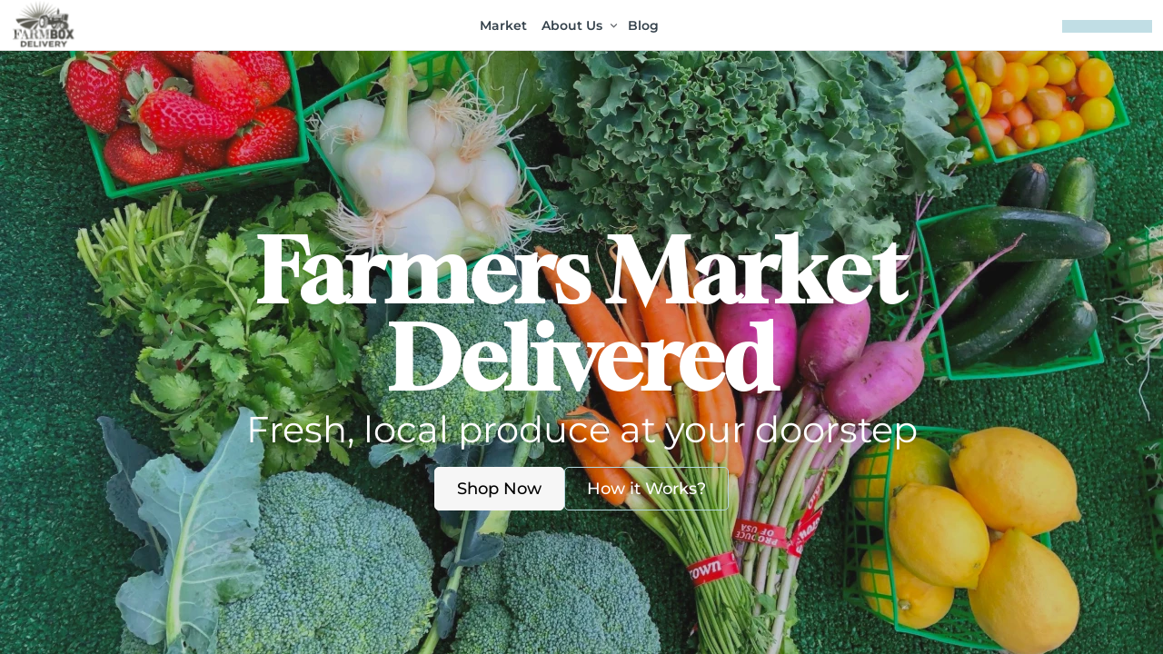

--- FILE ---
content_type: text/html; charset=utf-8
request_url: https://www.farmboxdelivery.com/fond-bone-broth-llc-austin-tx
body_size: 34258
content:
<!DOCTYPE html><html lang="en" data-beasties-container><head><link rel="preconnect" href="https://fonts.gstatic.com" crossorigin>

  <!-- Klaviyo OnSite Object -->
  <script>
    !function () { if (!window.klaviyo) { window._klOnsite = window._klOnsite || []; try { window.klaviyo = new Proxy({}, { get: function (n, i) { return "push" === i ? function () { var n; (n = window._klOnsite).push.apply(n, arguments) } : function () { for (var n = arguments.length, o = new Array(n), w = 0; w < n; w++)o[w] = arguments[w]; var t = "function" == typeof o[o.length - 1] ? o.pop() : void 0, e = new Promise((function (n) { window._klOnsite.push([i].concat(o, [function (i) { t && t(i), n(i) }])) })); return e } } }) } catch (n) { window.klaviyo = window.klaviyo || [], window.klaviyo.push = function () { var n; (n = window._klOnsite).push.apply(n, arguments) } } } }();
  </script>
  <!-- End Klaviyo OnSite object -->
  <meta charset="utf-8">

  <title>Local Produce and Food Delivery in Texas | Farmbox Delivery</title>
  <base href="/">
  <meta name="viewport" content="width=device-width, initial-scale=1">
  <link rel="icon" type="image/x-icon" href="favicon.ico">
  <style>@font-face{font-family:'Material Symbols Outlined';font-style:normal;font-weight:400;src:url(https://fonts.gstatic.com/s/materialsymbolsoutlined/v309/kJF1BvYX7BgnkSrUwT8OhrdQw4oELdPIeeII9v6oDMzByHX9rA6RzaxHMPdY43zj-jCxv3fzvRNU22ZXGJpEpjC_1v-p_4MrImHCIJIZrDCvHOej.woff2) format('woff2');}.material-symbols-outlined{font-family:'Material Symbols Outlined';font-weight:normal;font-style:normal;font-size:24px;line-height:1;letter-spacing:normal;text-transform:none;display:inline-block;white-space:nowrap;word-wrap:normal;direction:ltr;-webkit-font-feature-settings:'liga';-webkit-font-smoothing:antialiased;}</style>
  <style>@font-face{font-family:'Material Icons';font-style:normal;font-weight:400;src:url(https://fonts.gstatic.com/s/materialicons/v145/flUhRq6tzZclQEJ-Vdg-IuiaDsNc.woff2) format('woff2');}.material-icons{font-family:'Material Icons';font-weight:normal;font-style:normal;font-size:24px;line-height:1;letter-spacing:normal;text-transform:none;display:inline-block;white-space:nowrap;word-wrap:normal;direction:ltr;-webkit-font-feature-settings:'liga';-webkit-font-smoothing:antialiased;}</style>

  <!-- Google Tag Manager -->
  <script>
    (function (w, d, s, l, i) {
      w[l] = w[l] || [];
      w[l].push({ 'gtm.start': new Date().getTime(), event: 'gtm.js' });
      var f = d.getElementsByTagName(s)[0],
        j = d.createElement(s), dl = l != 'dataLayer' ? '&l=' + l : '';
      j.async = true;
      j.src = 'https://www.googletagmanager.com/gtm.js?id=' + i + dl;
      f.parentNode.insertBefore(j, f);
    })(window, document, 'script', 'dataLayer', 'GTM-5B9XMG5');
  </script>
  <!-- End Google Tag Manager -->

  <!-- Hotjar Tracking Code for Farmbox Delivery -->
  <script>
    (function (h, o, t, j, a, r) {
      h.hj = h.hj || function () { (h.hj.q = h.hj.q || []).push(arguments) };
      h._hjSettings = { hjid: 6499911, hjsv: 6 };
      a = o.getElementsByTagName('head')[0];
      r = o.createElement('script'); r.async = 1;
      r.src = t + h._hjSettings.hjid + j + h._hjSettings.hjsv;
      a.appendChild(r);
    })(window, document, 'https://static.hotjar.com/c/hotjar-', '.js?sv=');
  </script>
  <!-- Hotjar Tracking Code for Farmbox Delivery -->

<style>html{--mat-sys-on-surface: initial}html{--mat-app-background-color: #fafafa;--mat-app-text-color: rgba(0, 0, 0, .87);--mat-app-elevation-shadow-level-0: 0px 0px 0px 0px rgba(0, 0, 0, .2), 0px 0px 0px 0px rgba(0, 0, 0, .14), 0px 0px 0px 0px rgba(0, 0, 0, .12);--mat-app-elevation-shadow-level-1: 0px 2px 1px -1px rgba(0, 0, 0, .2), 0px 1px 1px 0px rgba(0, 0, 0, .14), 0px 1px 3px 0px rgba(0, 0, 0, .12);--mat-app-elevation-shadow-level-2: 0px 3px 1px -2px rgba(0, 0, 0, .2), 0px 2px 2px 0px rgba(0, 0, 0, .14), 0px 1px 5px 0px rgba(0, 0, 0, .12);--mat-app-elevation-shadow-level-3: 0px 3px 3px -2px rgba(0, 0, 0, .2), 0px 3px 4px 0px rgba(0, 0, 0, .14), 0px 1px 8px 0px rgba(0, 0, 0, .12);--mat-app-elevation-shadow-level-4: 0px 2px 4px -1px rgba(0, 0, 0, .2), 0px 4px 5px 0px rgba(0, 0, 0, .14), 0px 1px 10px 0px rgba(0, 0, 0, .12);--mat-app-elevation-shadow-level-5: 0px 3px 5px -1px rgba(0, 0, 0, .2), 0px 5px 8px 0px rgba(0, 0, 0, .14), 0px 1px 14px 0px rgba(0, 0, 0, .12);--mat-app-elevation-shadow-level-6: 0px 3px 5px -1px rgba(0, 0, 0, .2), 0px 6px 10px 0px rgba(0, 0, 0, .14), 0px 1px 18px 0px rgba(0, 0, 0, .12);--mat-app-elevation-shadow-level-7: 0px 4px 5px -2px rgba(0, 0, 0, .2), 0px 7px 10px 1px rgba(0, 0, 0, .14), 0px 2px 16px 1px rgba(0, 0, 0, .12);--mat-app-elevation-shadow-level-8: 0px 5px 5px -3px rgba(0, 0, 0, .2), 0px 8px 10px 1px rgba(0, 0, 0, .14), 0px 3px 14px 2px rgba(0, 0, 0, .12);--mat-app-elevation-shadow-level-9: 0px 5px 6px -3px rgba(0, 0, 0, .2), 0px 9px 12px 1px rgba(0, 0, 0, .14), 0px 3px 16px 2px rgba(0, 0, 0, .12);--mat-app-elevation-shadow-level-10: 0px 6px 6px -3px rgba(0, 0, 0, .2), 0px 10px 14px 1px rgba(0, 0, 0, .14), 0px 4px 18px 3px rgba(0, 0, 0, .12);--mat-app-elevation-shadow-level-11: 0px 6px 7px -4px rgba(0, 0, 0, .2), 0px 11px 15px 1px rgba(0, 0, 0, .14), 0px 4px 20px 3px rgba(0, 0, 0, .12);--mat-app-elevation-shadow-level-12: 0px 7px 8px -4px rgba(0, 0, 0, .2), 0px 12px 17px 2px rgba(0, 0, 0, .14), 0px 5px 22px 4px rgba(0, 0, 0, .12);--mat-app-elevation-shadow-level-13: 0px 7px 8px -4px rgba(0, 0, 0, .2), 0px 13px 19px 2px rgba(0, 0, 0, .14), 0px 5px 24px 4px rgba(0, 0, 0, .12);--mat-app-elevation-shadow-level-14: 0px 7px 9px -4px rgba(0, 0, 0, .2), 0px 14px 21px 2px rgba(0, 0, 0, .14), 0px 5px 26px 4px rgba(0, 0, 0, .12);--mat-app-elevation-shadow-level-15: 0px 8px 9px -5px rgba(0, 0, 0, .2), 0px 15px 22px 2px rgba(0, 0, 0, .14), 0px 6px 28px 5px rgba(0, 0, 0, .12);--mat-app-elevation-shadow-level-16: 0px 8px 10px -5px rgba(0, 0, 0, .2), 0px 16px 24px 2px rgba(0, 0, 0, .14), 0px 6px 30px 5px rgba(0, 0, 0, .12);--mat-app-elevation-shadow-level-17: 0px 8px 11px -5px rgba(0, 0, 0, .2), 0px 17px 26px 2px rgba(0, 0, 0, .14), 0px 6px 32px 5px rgba(0, 0, 0, .12);--mat-app-elevation-shadow-level-18: 0px 9px 11px -5px rgba(0, 0, 0, .2), 0px 18px 28px 2px rgba(0, 0, 0, .14), 0px 7px 34px 6px rgba(0, 0, 0, .12);--mat-app-elevation-shadow-level-19: 0px 9px 12px -6px rgba(0, 0, 0, .2), 0px 19px 29px 2px rgba(0, 0, 0, .14), 0px 7px 36px 6px rgba(0, 0, 0, .12);--mat-app-elevation-shadow-level-20: 0px 10px 13px -6px rgba(0, 0, 0, .2), 0px 20px 31px 3px rgba(0, 0, 0, .14), 0px 8px 38px 7px rgba(0, 0, 0, .12);--mat-app-elevation-shadow-level-21: 0px 10px 13px -6px rgba(0, 0, 0, .2), 0px 21px 33px 3px rgba(0, 0, 0, .14), 0px 8px 40px 7px rgba(0, 0, 0, .12);--mat-app-elevation-shadow-level-22: 0px 10px 14px -6px rgba(0, 0, 0, .2), 0px 22px 35px 3px rgba(0, 0, 0, .14), 0px 8px 42px 7px rgba(0, 0, 0, .12);--mat-app-elevation-shadow-level-23: 0px 11px 14px -7px rgba(0, 0, 0, .2), 0px 23px 36px 3px rgba(0, 0, 0, .14), 0px 9px 44px 8px rgba(0, 0, 0, .12);--mat-app-elevation-shadow-level-24: 0px 11px 15px -7px rgba(0, 0, 0, .2), 0px 24px 38px 3px rgba(0, 0, 0, .14), 0px 9px 46px 8px rgba(0, 0, 0, .12)}html{--mat-ripple-color: color-mix(in srgb, rgba(0, 0, 0, .87) 12%, transparent)}html{--mat-option-selected-state-label-text-color: #007893;--mat-option-label-text-color: rgba(0, 0, 0, .87);--mat-option-hover-state-layer-color: color-mix(in srgb, rgba(0, 0, 0, .87) 4%, transparent);--mat-option-focus-state-layer-color: color-mix(in srgb, rgba(0, 0, 0, .87) 12%, transparent);--mat-option-selected-state-layer-color: color-mix(in srgb, rgba(0, 0, 0, .87) 12%, transparent)}html{--mat-optgroup-label-text-color: rgba(0, 0, 0, .87)}html{--mat-pseudo-checkbox-full-selected-icon-color: #007893;--mat-pseudo-checkbox-full-selected-checkmark-color: #fafafa;--mat-pseudo-checkbox-full-unselected-icon-color: rgba(0, 0, 0, .54);--mat-pseudo-checkbox-full-disabled-selected-checkmark-color: #fafafa;--mat-pseudo-checkbox-full-disabled-unselected-icon-color: color-mix(in srgb, rgba(0, 0, 0, .87) 38%, transparent);--mat-pseudo-checkbox-full-disabled-selected-icon-color: color-mix(in srgb, rgba(0, 0, 0, .87) 38%, transparent);--mat-pseudo-checkbox-minimal-selected-checkmark-color: #007893;--mat-pseudo-checkbox-minimal-disabled-selected-checkmark-color: color-mix(in srgb, rgba(0, 0, 0, .87) 38%, transparent)}html{--mat-option-label-text-font: Montserrat, sans-serif;--mat-option-label-text-line-height: 24px;--mat-option-label-text-size: 16px;--mat-option-label-text-tracking: .03125em;--mat-option-label-text-weight: 400}html{--mat-optgroup-label-text-font: Montserrat, sans-serif;--mat-optgroup-label-text-line-height: 24px;--mat-optgroup-label-text-size: 16px;--mat-optgroup-label-text-tracking: .03125em;--mat-optgroup-label-text-weight: 400}html{--mat-card-elevated-container-shape: 4px;--mat-card-outlined-container-shape: 4px;--mat-card-filled-container-shape: 4px;--mat-card-outlined-outline-width: 1px}html{--mat-card-elevated-container-color: white;--mat-card-elevated-container-elevation: 0px 2px 1px -1px rgba(0, 0, 0, .2), 0px 1px 1px 0px rgba(0, 0, 0, .14), 0px 1px 3px 0px rgba(0, 0, 0, .12);--mat-card-outlined-container-color: white;--mat-card-outlined-container-elevation: 0px 0px 0px 0px rgba(0, 0, 0, .2), 0px 0px 0px 0px rgba(0, 0, 0, .14), 0px 0px 0px 0px rgba(0, 0, 0, .12);--mat-card-outlined-outline-color: rgba(0, 0, 0, .12);--mat-card-subtitle-text-color: rgba(0, 0, 0, .54);--mat-card-filled-container-color: white;--mat-card-filled-container-elevation: 0px 0px 0px 0px rgba(0, 0, 0, .2), 0px 0px 0px 0px rgba(0, 0, 0, .14), 0px 0px 0px 0px rgba(0, 0, 0, .12)}html{--mat-card-title-text-font: Montserrat, sans-serif;--mat-card-title-text-line-height: 32px;--mat-card-title-text-size: 20px;--mat-card-title-text-tracking: .0125em;--mat-card-title-text-weight: 500;--mat-card-subtitle-text-font: Montserrat, sans-serif;--mat-card-subtitle-text-line-height: 22px;--mat-card-subtitle-text-size: 14px;--mat-card-subtitle-text-tracking: .0071428571em;--mat-card-subtitle-text-weight: 500}html{--mat-progress-bar-active-indicator-height: 4px;--mat-progress-bar-track-height: 4px;--mat-progress-bar-track-shape: 0}html{--mat-tooltip-container-shape: 4px;--mat-tooltip-supporting-text-line-height: 16px}html{--mat-tooltip-container-color: #424242;--mat-tooltip-supporting-text-color: white}html{--mat-tooltip-supporting-text-font: Montserrat, sans-serif;--mat-tooltip-supporting-text-size: 12px;--mat-tooltip-supporting-text-weight: 400;--mat-tooltip-supporting-text-tracking: .0333333333em}html{--mat-form-field-filled-active-indicator-height: 1px;--mat-form-field-filled-focus-active-indicator-height: 2px;--mat-form-field-filled-container-shape: 4px;--mat-form-field-outlined-outline-width: 1px;--mat-form-field-outlined-focus-outline-width: 2px;--mat-form-field-outlined-container-shape: 4px}html{--mat-form-field-focus-select-arrow-color: color-mix(in srgb, #007893 87%, transparent);--mat-form-field-filled-caret-color: #007893;--mat-form-field-filled-focus-active-indicator-color: #007893;--mat-form-field-filled-focus-label-text-color: color-mix(in srgb, #007893 87%, transparent);--mat-form-field-outlined-caret-color: #007893;--mat-form-field-outlined-focus-outline-color: #007893;--mat-form-field-outlined-focus-label-text-color: color-mix(in srgb, #007893 87%, transparent);--mat-form-field-disabled-input-text-placeholder-color: color-mix(in srgb, rgba(0, 0, 0, .87) 38%, transparent);--mat-form-field-state-layer-color: rgba(0, 0, 0, .87);--mat-form-field-error-text-color: #F44C75;--mat-form-field-select-option-text-color: inherit;--mat-form-field-select-disabled-option-text-color: GrayText;--mat-form-field-leading-icon-color: unset;--mat-form-field-disabled-leading-icon-color: unset;--mat-form-field-trailing-icon-color: unset;--mat-form-field-disabled-trailing-icon-color: unset;--mat-form-field-error-focus-trailing-icon-color: unset;--mat-form-field-error-hover-trailing-icon-color: unset;--mat-form-field-error-trailing-icon-color: unset;--mat-form-field-enabled-select-arrow-color: rgba(0, 0, 0, .54);--mat-form-field-disabled-select-arrow-color: color-mix(in srgb, rgba(0, 0, 0, .87) 38%, transparent);--mat-form-field-hover-state-layer-opacity: .04;--mat-form-field-focus-state-layer-opacity: .12;--mat-form-field-filled-container-color: #f6f6f6;--mat-form-field-filled-disabled-container-color: color-mix(in srgb, rgba(0, 0, 0, .87) 4%, transparent);--mat-form-field-filled-label-text-color: rgba(0, 0, 0, .54);--mat-form-field-filled-hover-label-text-color: rgba(0, 0, 0, .54);--mat-form-field-filled-disabled-label-text-color: color-mix(in srgb, rgba(0, 0, 0, .87) 38%, transparent);--mat-form-field-filled-input-text-color: rgba(0, 0, 0, .87);--mat-form-field-filled-disabled-input-text-color: color-mix(in srgb, rgba(0, 0, 0, .87) 38%, transparent);--mat-form-field-filled-input-text-placeholder-color: rgba(0, 0, 0, .54);--mat-form-field-filled-error-hover-label-text-color: #F44C75;--mat-form-field-filled-error-focus-label-text-color: #F44C75;--mat-form-field-filled-error-label-text-color: #F44C75;--mat-form-field-filled-error-caret-color: #F44C75;--mat-form-field-filled-active-indicator-color: rgba(0, 0, 0, .54);--mat-form-field-filled-disabled-active-indicator-color: color-mix(in srgb, rgba(0, 0, 0, .87) 12%, transparent);--mat-form-field-filled-hover-active-indicator-color: rgba(0, 0, 0, .87);--mat-form-field-filled-error-active-indicator-color: #F44C75;--mat-form-field-filled-error-focus-active-indicator-color: #F44C75;--mat-form-field-filled-error-hover-active-indicator-color: #F44C75;--mat-form-field-outlined-label-text-color: rgba(0, 0, 0, .54);--mat-form-field-outlined-hover-label-text-color: rgba(0, 0, 0, .87);--mat-form-field-outlined-disabled-label-text-color: color-mix(in srgb, rgba(0, 0, 0, .87) 38%, transparent);--mat-form-field-outlined-input-text-color: rgba(0, 0, 0, .87);--mat-form-field-outlined-disabled-input-text-color: color-mix(in srgb, rgba(0, 0, 0, .87) 38%, transparent);--mat-form-field-outlined-input-text-placeholder-color: rgba(0, 0, 0, .54);--mat-form-field-outlined-error-caret-color: #F44C75;--mat-form-field-outlined-error-focus-label-text-color: #F44C75;--mat-form-field-outlined-error-label-text-color: #F44C75;--mat-form-field-outlined-error-hover-label-text-color: #F44C75;--mat-form-field-outlined-outline-color: rgba(0, 0, 0, .38);--mat-form-field-outlined-disabled-outline-color: color-mix(in srgb, rgba(0, 0, 0, .87) 12%, transparent);--mat-form-field-outlined-hover-outline-color: rgba(0, 0, 0, .87);--mat-form-field-outlined-error-focus-outline-color: #F44C75;--mat-form-field-outlined-error-hover-outline-color: #F44C75;--mat-form-field-outlined-error-outline-color: #F44C75}html{--mat-form-field-container-height: 56px;--mat-form-field-filled-label-display: block;--mat-form-field-container-vertical-padding: 16px;--mat-form-field-filled-with-label-container-padding-top: 24px;--mat-form-field-filled-with-label-container-padding-bottom: 8px}html{--mat-form-field-container-text-font: Montserrat, sans-serif;--mat-form-field-container-text-line-height: 24px;--mat-form-field-container-text-size: 16px;--mat-form-field-container-text-tracking: .03125em;--mat-form-field-container-text-weight: 400;--mat-form-field-outlined-label-text-populated-size: 16px;--mat-form-field-subscript-text-font: Montserrat, sans-serif;--mat-form-field-subscript-text-line-height: 20px;--mat-form-field-subscript-text-size: 12px;--mat-form-field-subscript-text-tracking: .0333333333em;--mat-form-field-subscript-text-weight: 400;--mat-form-field-filled-label-text-font: Montserrat, sans-serif;--mat-form-field-filled-label-text-size: 16px;--mat-form-field-filled-label-text-tracking: .03125em;--mat-form-field-filled-label-text-weight: 400;--mat-form-field-outlined-label-text-font: Montserrat, sans-serif;--mat-form-field-outlined-label-text-size: 16px;--mat-form-field-outlined-label-text-tracking: .03125em;--mat-form-field-outlined-label-text-weight: 400}html{--mat-select-container-elevation-shadow: 0px 5px 5px -3px rgba(0, 0, 0, .2), 0px 8px 10px 1px rgba(0, 0, 0, .14), 0px 3px 14px 2px rgba(0, 0, 0, .12)}html{--mat-select-panel-background-color: white;--mat-select-enabled-trigger-text-color: rgba(0, 0, 0, .87);--mat-select-disabled-trigger-text-color: color-mix(in srgb, rgba(0, 0, 0, .87) 38%, transparent);--mat-select-placeholder-text-color: rgba(0, 0, 0, .54);--mat-select-enabled-arrow-color: rgba(0, 0, 0, .54);--mat-select-disabled-arrow-color: color-mix(in srgb, rgba(0, 0, 0, .87) 38%, transparent);--mat-select-focused-arrow-color: #007893;--mat-select-invalid-arrow-color: #F44C75}html{--mat-select-arrow-transform: translateY(-8px)}html{--mat-select-trigger-text-font: Montserrat, sans-serif;--mat-select-trigger-text-line-height: 24px;--mat-select-trigger-text-size: 16px;--mat-select-trigger-text-tracking: .03125em;--mat-select-trigger-text-weight: 400}html{--mat-autocomplete-container-shape: 4px;--mat-autocomplete-container-elevation-shadow: 0px 5px 5px -3px rgba(0, 0, 0, .2), 0px 8px 10px 1px rgba(0, 0, 0, .14), 0px 3px 14px 2px rgba(0, 0, 0, .12)}html{--mat-autocomplete-background-color: white}html{--mat-dialog-container-shape: 4px;--mat-dialog-container-elevation-shadow: 0px 11px 15px -7px rgba(0, 0, 0, .2), 0px 24px 38px 3px rgba(0, 0, 0, .14), 0px 9px 46px 8px rgba(0, 0, 0, .12);--mat-dialog-container-max-width: 80vw;--mat-dialog-container-small-max-width: 80vw;--mat-dialog-container-min-width: 0;--mat-dialog-actions-alignment: start;--mat-dialog-actions-padding: 8px;--mat-dialog-content-padding: 20px 24px;--mat-dialog-with-actions-content-padding: 20px 24px;--mat-dialog-headline-padding: 0 24px 9px}html{--mat-dialog-container-color: white;--mat-dialog-subhead-color: rgba(0, 0, 0, .87);--mat-dialog-supporting-text-color: rgba(0, 0, 0, .54)}html{--mat-dialog-subhead-font: Montserrat, sans-serif;--mat-dialog-subhead-line-height: 32px;--mat-dialog-subhead-size: 20px;--mat-dialog-subhead-weight: 500;--mat-dialog-subhead-tracking: .0125em;--mat-dialog-supporting-text-font: Montserrat, sans-serif;--mat-dialog-supporting-text-line-height: 24px;--mat-dialog-supporting-text-size: 16px;--mat-dialog-supporting-text-weight: 400;--mat-dialog-supporting-text-tracking: .03125em}html{--mat-slide-toggle-disabled-handle-opacity: .38;--mat-slide-toggle-disabled-selected-handle-opacity: .38;--mat-slide-toggle-disabled-selected-icon-opacity: .38;--mat-slide-toggle-disabled-track-opacity: .12;--mat-slide-toggle-disabled-unselected-handle-opacity: .38;--mat-slide-toggle-disabled-unselected-icon-opacity: .38;--mat-slide-toggle-disabled-unselected-track-outline-color: transparent;--mat-slide-toggle-disabled-unselected-track-outline-width: 1px;--mat-slide-toggle-handle-height: 20px;--mat-slide-toggle-handle-shape: 10px;--mat-slide-toggle-handle-width: 20px;--mat-slide-toggle-hidden-track-opacity: 1;--mat-slide-toggle-hidden-track-transition: transform 75ms 0ms cubic-bezier(.4, 0, .6, 1);--mat-slide-toggle-pressed-handle-size: 20px;--mat-slide-toggle-selected-focus-state-layer-opacity: .12;--mat-slide-toggle-selected-handle-horizontal-margin: 0;--mat-slide-toggle-selected-handle-size: 20px;--mat-slide-toggle-selected-hover-state-layer-opacity: .04;--mat-slide-toggle-selected-icon-size: 18px;--mat-slide-toggle-selected-pressed-handle-horizontal-margin: 0;--mat-slide-toggle-selected-pressed-state-layer-opacity: .12;--mat-slide-toggle-selected-track-outline-color: transparent;--mat-slide-toggle-selected-track-outline-width: 1px;--mat-slide-toggle-selected-with-icon-handle-horizontal-margin: 0;--mat-slide-toggle-track-height: 14px;--mat-slide-toggle-track-outline-color: transparent;--mat-slide-toggle-track-outline-width: 1px;--mat-slide-toggle-track-shape: 7px;--mat-slide-toggle-track-width: 36px;--mat-slide-toggle-unselected-focus-state-layer-opacity: .12;--mat-slide-toggle-unselected-handle-horizontal-margin: 0;--mat-slide-toggle-unselected-handle-size: 20px;--mat-slide-toggle-unselected-hover-state-layer-opacity: .12;--mat-slide-toggle-unselected-icon-size: 18px;--mat-slide-toggle-unselected-pressed-handle-horizontal-margin: 0;--mat-slide-toggle-unselected-pressed-state-layer-opacity: .1;--mat-slide-toggle-unselected-with-icon-handle-horizontal-margin: 0;--mat-slide-toggle-visible-track-opacity: 1;--mat-slide-toggle-visible-track-transition: transform 75ms 0ms cubic-bezier(0, 0, .2, 1);--mat-slide-toggle-with-icon-handle-size: 20px;--mat-slide-toggle-touch-target-size: 48px}html{--mat-slide-toggle-selected-icon-color: #ffffff;--mat-slide-toggle-disabled-selected-icon-color: #ffffff;--mat-slide-toggle-selected-focus-state-layer-color: #007893;--mat-slide-toggle-selected-handle-color: #007893;--mat-slide-toggle-selected-hover-state-layer-color: #007893;--mat-slide-toggle-selected-pressed-state-layer-color: #007893;--mat-slide-toggle-selected-focus-handle-color: #007893;--mat-slide-toggle-selected-hover-handle-color: #007893;--mat-slide-toggle-selected-pressed-handle-color: #007893;--mat-slide-toggle-selected-focus-track-color: rgb(76.5, 160.5, 179.4);--mat-slide-toggle-selected-hover-track-color: rgb(76.5, 160.5, 179.4);--mat-slide-toggle-selected-pressed-track-color: rgb(76.5, 160.5, 179.4);--mat-slide-toggle-selected-track-color: rgb(76.5, 160.5, 179.4);--mat-slide-toggle-disabled-label-text-color: color-mix(in srgb, rgba(0, 0, 0, .87) 38%, transparent);--mat-slide-toggle-disabled-handle-elevation-shadow: 0px 0px 0px 0px rgba(0, 0, 0, .2), 0px 0px 0px 0px rgba(0, 0, 0, .14), 0px 0px 0px 0px rgba(0, 0, 0, .12);--mat-slide-toggle-disabled-selected-handle-color: rgba(0, 0, 0, .87);--mat-slide-toggle-disabled-selected-track-color: rgba(0, 0, 0, .87);--mat-slide-toggle-disabled-unselected-handle-color: rgba(0, 0, 0, .87);--mat-slide-toggle-disabled-unselected-icon-color: #f6f6f6;--mat-slide-toggle-disabled-unselected-track-color: rgba(0, 0, 0, .87);--mat-slide-toggle-handle-elevation-shadow: 0px 2px 1px -1px rgba(0, 0, 0, .2), 0px 1px 1px 0px rgba(0, 0, 0, .14), 0px 1px 3px 0px rgba(0, 0, 0, .12);--mat-slide-toggle-handle-surface-color: white;--mat-slide-toggle-label-text-color: rgba(0, 0, 0, .87);--mat-slide-toggle-unselected-hover-handle-color: #424242;--mat-slide-toggle-unselected-focus-handle-color: #424242;--mat-slide-toggle-unselected-focus-state-layer-color: rgba(0, 0, 0, .87);--mat-slide-toggle-unselected-focus-track-color: rgba(0, 0, 0, .12);--mat-slide-toggle-unselected-icon-color: #f6f6f6;--mat-slide-toggle-unselected-handle-color: rgba(0, 0, 0, .54);--mat-slide-toggle-unselected-hover-state-layer-color: rgba(0, 0, 0, .87);--mat-slide-toggle-unselected-hover-track-color: rgba(0, 0, 0, .12);--mat-slide-toggle-unselected-pressed-handle-color: #424242;--mat-slide-toggle-unselected-pressed-track-color: rgba(0, 0, 0, .12);--mat-slide-toggle-unselected-pressed-state-layer-color: rgba(0, 0, 0, .87);--mat-slide-toggle-unselected-track-color: rgba(0, 0, 0, .12)}html{--mat-slide-toggle-state-layer-size: 40px;--mat-slide-toggle-touch-target-display: block}html{--mat-slide-toggle-label-text-font: Montserrat, sans-serif;--mat-slide-toggle-label-text-line-height: 20px;--mat-slide-toggle-label-text-size: 14px;--mat-slide-toggle-label-text-tracking: .0178571429em;--mat-slide-toggle-label-text-weight: 400}html{--mat-radio-disabled-selected-icon-opacity: .38;--mat-radio-disabled-unselected-icon-opacity: .38;--mat-radio-state-layer-size: 40px;--mat-radio-touch-target-size: 48px}html{--mat-radio-state-layer-size: 40px;--mat-radio-touch-target-display: block}html{--mat-radio-label-text-font: Montserrat, sans-serif;--mat-radio-label-text-line-height: 20px;--mat-radio-label-text-size: 14px;--mat-radio-label-text-tracking: .0178571429em;--mat-radio-label-text-weight: 400}html{--mat-slider-active-track-height: 6px;--mat-slider-active-track-shape: 9999px;--mat-slider-handle-elevation: 0px 2px 1px -1px rgba(0, 0, 0, .2), 0px 1px 1px 0px rgba(0, 0, 0, .14), 0px 1px 3px 0px rgba(0, 0, 0, .12);--mat-slider-handle-height: 20px;--mat-slider-handle-shape: 50%;--mat-slider-handle-width: 20px;--mat-slider-inactive-track-height: 4px;--mat-slider-inactive-track-shape: 9999px;--mat-slider-value-indicator-border-radius: 4px;--mat-slider-value-indicator-caret-display: block;--mat-slider-value-indicator-container-transform: translateX(-50%);--mat-slider-value-indicator-height: 32px;--mat-slider-value-indicator-padding: 0 12px;--mat-slider-value-indicator-text-transform: none;--mat-slider-value-indicator-width: auto;--mat-slider-with-overlap-handle-outline-width: 1px;--mat-slider-with-tick-marks-active-container-opacity: .6;--mat-slider-with-tick-marks-container-shape: 50%;--mat-slider-with-tick-marks-container-size: 2px;--mat-slider-with-tick-marks-inactive-container-opacity: .6;--mat-slider-value-indicator-transform-origin: bottom}html{--mat-slider-active-track-color: #007893;--mat-slider-focus-handle-color: #007893;--mat-slider-handle-color: #007893;--mat-slider-hover-handle-color: #007893;--mat-slider-focus-state-layer-color: color-mix(in srgb, #007893 12%, transparent);--mat-slider-hover-state-layer-color: color-mix(in srgb, #007893 4%, transparent);--mat-slider-inactive-track-color: #007893;--mat-slider-ripple-color: #007893;--mat-slider-with-tick-marks-active-container-color: #ffffff;--mat-slider-with-tick-marks-inactive-container-color: #007893;--mat-slider-disabled-active-track-color: rgba(0, 0, 0, .87);--mat-slider-disabled-handle-color: rgba(0, 0, 0, .87);--mat-slider-disabled-inactive-track-color: rgba(0, 0, 0, .87);--mat-slider-label-container-color: #424242;--mat-slider-label-label-text-color: white;--mat-slider-value-indicator-opacity: 1;--mat-slider-with-overlap-handle-outline-color: rgba(0, 0, 0, .87);--mat-slider-with-tick-marks-disabled-container-color: rgba(0, 0, 0, .87)}html{--mat-slider-label-label-text-font: Montserrat, sans-serif;--mat-slider-label-label-text-size: 14px;--mat-slider-label-label-text-line-height: 22px;--mat-slider-label-label-text-tracking: .0071428571em;--mat-slider-label-label-text-weight: 500}html{--mat-menu-container-shape: 4px;--mat-menu-divider-bottom-spacing: 0;--mat-menu-divider-top-spacing: 0;--mat-menu-item-spacing: 16px;--mat-menu-item-icon-size: 24px;--mat-menu-item-leading-spacing: 16px;--mat-menu-item-trailing-spacing: 16px;--mat-menu-item-with-icon-leading-spacing: 16px;--mat-menu-item-with-icon-trailing-spacing: 16px;--mat-menu-container-elevation-shadow: 0px 5px 5px -3px rgba(0, 0, 0, .2), 0px 8px 10px 1px rgba(0, 0, 0, .14), 0px 3px 14px 2px rgba(0, 0, 0, .12)}html{--mat-menu-item-label-text-color: rgba(0, 0, 0, .87);--mat-menu-item-icon-color: rgba(0, 0, 0, .87);--mat-menu-item-hover-state-layer-color: color-mix(in srgb, rgba(0, 0, 0, .87) 4%, transparent);--mat-menu-item-focus-state-layer-color: color-mix(in srgb, rgba(0, 0, 0, .87) 12%, transparent);--mat-menu-container-color: white;--mat-menu-divider-color: rgba(0, 0, 0, .12)}html{--mat-menu-item-label-text-font: Montserrat, sans-serif;--mat-menu-item-label-text-size: 16px;--mat-menu-item-label-text-tracking: .03125em;--mat-menu-item-label-text-line-height: 24px;--mat-menu-item-label-text-weight: 400}html{--mat-list-active-indicator-color: transparent;--mat-list-active-indicator-shape: 4px;--mat-list-list-item-container-shape: 0;--mat-list-list-item-leading-avatar-shape: 50%;--mat-list-list-item-container-color: transparent;--mat-list-list-item-selected-container-color: transparent;--mat-list-list-item-leading-avatar-color: transparent;--mat-list-list-item-leading-icon-size: 24px;--mat-list-list-item-leading-avatar-size: 40px;--mat-list-list-item-trailing-icon-size: 24px;--mat-list-list-item-disabled-state-layer-color: transparent;--mat-list-list-item-disabled-state-layer-opacity: 0;--mat-list-list-item-disabled-label-text-opacity: .38;--mat-list-list-item-disabled-leading-icon-opacity: .38;--mat-list-list-item-disabled-trailing-icon-opacity: .38}html{--mat-list-list-item-label-text-color: rgba(0, 0, 0, .87);--mat-list-list-item-supporting-text-color: rgba(0, 0, 0, .54);--mat-list-list-item-leading-icon-color: rgba(0, 0, 0, .54);--mat-list-list-item-trailing-supporting-text-color: rgba(0, 0, 0, .54);--mat-list-list-item-trailing-icon-color: rgba(0, 0, 0, .54);--mat-list-list-item-selected-trailing-icon-color: rgba(0, 0, 0, .54);--mat-list-list-item-disabled-label-text-color: rgba(0, 0, 0, .87);--mat-list-list-item-disabled-leading-icon-color: rgba(0, 0, 0, .87);--mat-list-list-item-disabled-trailing-icon-color: rgba(0, 0, 0, .87);--mat-list-list-item-hover-label-text-color: rgba(0, 0, 0, .87);--mat-list-list-item-hover-leading-icon-color: rgba(0, 0, 0, .54);--mat-list-list-item-hover-state-layer-color: rgba(0, 0, 0, .87);--mat-list-list-item-hover-state-layer-opacity: .04;--mat-list-list-item-hover-trailing-icon-color: rgba(0, 0, 0, .54);--mat-list-list-item-focus-label-text-color: rgba(0, 0, 0, .87);--mat-list-list-item-focus-state-layer-color: rgba(0, 0, 0, .87);--mat-list-list-item-focus-state-layer-opacity: .12}html{--mat-list-list-item-leading-icon-start-space: 16px;--mat-list-list-item-leading-icon-end-space: 32px;--mat-list-list-item-one-line-container-height: 48px;--mat-list-list-item-two-line-container-height: 64px;--mat-list-list-item-three-line-container-height: 88px}html{--mat-list-list-item-label-text-font: Montserrat, sans-serif;--mat-list-list-item-label-text-line-height: 24px;--mat-list-list-item-label-text-size: 16px;--mat-list-list-item-label-text-tracking: .03125em;--mat-list-list-item-label-text-weight: 400;--mat-list-list-item-supporting-text-font: Montserrat, sans-serif;--mat-list-list-item-supporting-text-line-height: 20px;--mat-list-list-item-supporting-text-size: 14px;--mat-list-list-item-supporting-text-tracking: .0178571429em;--mat-list-list-item-supporting-text-weight: 400;--mat-list-list-item-trailing-supporting-text-font: Montserrat, sans-serif;--mat-list-list-item-trailing-supporting-text-line-height: 20px;--mat-list-list-item-trailing-supporting-text-size: 12px;--mat-list-list-item-trailing-supporting-text-tracking: .0333333333em;--mat-list-list-item-trailing-supporting-text-weight: 400}html{--mat-paginator-page-size-select-width: 84px;--mat-paginator-page-size-select-touch-target-height: 48px}html{--mat-paginator-container-text-color: rgba(0, 0, 0, .87);--mat-paginator-container-background-color: white;--mat-paginator-enabled-icon-color: rgba(0, 0, 0, .54);--mat-paginator-disabled-icon-color: color-mix(in srgb, rgba(0, 0, 0, .87) 38%, transparent)}html{--mat-paginator-container-size: 56px;--mat-paginator-form-field-container-height: 40px;--mat-paginator-form-field-container-vertical-padding: 8px;--mat-paginator-touch-target-display: block}html{--mat-paginator-container-text-font: Montserrat, sans-serif;--mat-paginator-container-text-line-height: 20px;--mat-paginator-container-text-size: 12px;--mat-paginator-container-text-tracking: .0333333333em;--mat-paginator-container-text-weight: 400;--mat-paginator-select-trigger-text-size: 12px}html{--mat-tab-container-height: 48px;--mat-tab-divider-color: transparent;--mat-tab-divider-height: 0;--mat-tab-active-indicator-height: 2px;--mat-tab-active-indicator-shape: 0}html{--mat-checkbox-disabled-selected-checkmark-color: white;--mat-checkbox-selected-focus-state-layer-opacity: .12;--mat-checkbox-selected-hover-state-layer-opacity: .04;--mat-checkbox-selected-pressed-state-layer-opacity: .12;--mat-checkbox-unselected-focus-state-layer-opacity: .12;--mat-checkbox-unselected-hover-state-layer-opacity: .04;--mat-checkbox-unselected-pressed-state-layer-opacity: .12;--mat-checkbox-touch-target-size: 48px}html{--mat-checkbox-disabled-label-color: color-mix(in srgb, rgba(0, 0, 0, .87) 38%, transparent);--mat-checkbox-label-text-color: rgba(0, 0, 0, .87);--mat-checkbox-disabled-selected-icon-color: color-mix(in srgb, rgba(0, 0, 0, .87) 38%, transparent);--mat-checkbox-disabled-unselected-icon-color: color-mix(in srgb, rgba(0, 0, 0, .87) 38%, transparent);--mat-checkbox-selected-checkmark-color: #ffffff;--mat-checkbox-selected-focus-icon-color: #007893;--mat-checkbox-selected-hover-icon-color: #007893;--mat-checkbox-selected-icon-color: #007893;--mat-checkbox-selected-pressed-icon-color: #007893;--mat-checkbox-unselected-focus-icon-color: rgba(0, 0, 0, .87);--mat-checkbox-unselected-hover-icon-color: rgba(0, 0, 0, .87);--mat-checkbox-unselected-icon-color: rgba(0, 0, 0, .54);--mat-checkbox-selected-focus-state-layer-color: #007893;--mat-checkbox-selected-hover-state-layer-color: #007893;--mat-checkbox-selected-pressed-state-layer-color: #007893;--mat-checkbox-unselected-focus-state-layer-color: rgba(0, 0, 0, .87);--mat-checkbox-unselected-hover-state-layer-color: rgba(0, 0, 0, .87);--mat-checkbox-unselected-pressed-state-layer-color: rgba(0, 0, 0, .87)}html{--mat-checkbox-touch-target-display: block;--mat-checkbox-state-layer-size: 40px}html{--mat-checkbox-label-text-font: Montserrat, sans-serif;--mat-checkbox-label-text-line-height: 20px;--mat-checkbox-label-text-size: 14px;--mat-checkbox-label-text-tracking: .0178571429em;--mat-checkbox-label-text-weight: 400}html{--mat-button-filled-container-shape: 4px;--mat-button-filled-horizontal-padding: 16px;--mat-button-filled-icon-offset: -4px;--mat-button-filled-icon-spacing: 8px;--mat-button-filled-touch-target-size: 48px;--mat-button-outlined-container-shape: 4px;--mat-button-outlined-horizontal-padding: 15px;--mat-button-outlined-icon-offset: -4px;--mat-button-outlined-icon-spacing: 8px;--mat-button-outlined-keep-touch-target: false;--mat-button-outlined-outline-width: 1px;--mat-button-outlined-touch-target-size: 48px;--mat-button-protected-container-elevation-shadow: 0px 3px 1px -2px rgba(0, 0, 0, .2), 0px 2px 2px 0px rgba(0, 0, 0, .14), 0px 1px 5px 0px rgba(0, 0, 0, .12);--mat-button-protected-container-shape: 4px;--mat-button-protected-disabled-container-elevation-shadow: 0px 0px 0px 0px rgba(0, 0, 0, .2), 0px 0px 0px 0px rgba(0, 0, 0, .14), 0px 0px 0px 0px rgba(0, 0, 0, .12);--mat-button-protected-focus-container-elevation-shadow: 0px 2px 4px -1px rgba(0, 0, 0, .2), 0px 4px 5px 0px rgba(0, 0, 0, .14), 0px 1px 10px 0px rgba(0, 0, 0, .12);--mat-button-protected-horizontal-padding: 16px;--mat-button-protected-hover-container-elevation-shadow: 0px 2px 4px -1px rgba(0, 0, 0, .2), 0px 4px 5px 0px rgba(0, 0, 0, .14), 0px 1px 10px 0px rgba(0, 0, 0, .12);--mat-button-protected-icon-offset: -4px;--mat-button-protected-icon-spacing: 8px;--mat-button-protected-pressed-container-elevation-shadow: 0px 5px 5px -3px rgba(0, 0, 0, .2), 0px 8px 10px 1px rgba(0, 0, 0, .14), 0px 3px 14px 2px rgba(0, 0, 0, .12);--mat-button-protected-touch-target-size: 48px;--mat-button-text-container-shape: 4px;--mat-button-text-horizontal-padding: 8px;--mat-button-text-icon-offset: 0;--mat-button-text-icon-spacing: 8px;--mat-button-text-with-icon-horizontal-padding: 8px;--mat-button-text-touch-target-size: 48px;--mat-button-tonal-container-shape: 4px;--mat-button-tonal-horizontal-padding: 16px;--mat-button-tonal-icon-offset: -4px;--mat-button-tonal-icon-spacing: 8px;--mat-button-tonal-touch-target-size: 48px}html{--mat-button-filled-container-color: white;--mat-button-filled-disabled-container-color: color-mix(in srgb, rgba(0, 0, 0, .87) 12%, transparent);--mat-button-filled-disabled-label-text-color: color-mix(in srgb, rgba(0, 0, 0, .87) 38%, transparent);--mat-button-filled-disabled-state-layer-color: rgba(0, 0, 0, .54);--mat-button-filled-focus-state-layer-opacity: .12;--mat-button-filled-hover-state-layer-opacity: .04;--mat-button-filled-label-text-color: rgba(0, 0, 0, .87);--mat-button-filled-pressed-state-layer-opacity: .12;--mat-button-filled-ripple-color: color-mix(in srgb, rgba(0, 0, 0, .87) 12%, transparent);--mat-button-filled-state-layer-color: rgba(0, 0, 0, .87);--mat-button-outlined-disabled-label-text-color: color-mix(in srgb, rgba(0, 0, 0, .87) 38%, transparent);--mat-button-outlined-disabled-outline-color: rgba(0, 0, 0, .12);--mat-button-outlined-disabled-state-layer-color: rgba(0, 0, 0, .54);--mat-button-outlined-focus-state-layer-opacity: .12;--mat-button-outlined-hover-state-layer-opacity: .04;--mat-button-outlined-label-text-color: rgba(0, 0, 0, .87);--mat-button-outlined-outline-color: rgba(0, 0, 0, .12);--mat-button-outlined-pressed-state-layer-opacity: .12;--mat-button-outlined-ripple-color: color-mix(in srgb, rgba(0, 0, 0, .87) 12%, transparent);--mat-button-outlined-state-layer-color: rgba(0, 0, 0, .87);--mat-button-protected-container-color: white;--mat-button-protected-disabled-container-color: color-mix(in srgb, rgba(0, 0, 0, .87) 12%, transparent);--mat-button-protected-disabled-label-text-color: color-mix(in srgb, rgba(0, 0, 0, .87) 38%, transparent);--mat-button-protected-disabled-state-layer-color: rgba(0, 0, 0, .54);--mat-button-protected-focus-state-layer-opacity: .12;--mat-button-protected-hover-state-layer-opacity: .04;--mat-button-protected-label-text-color: rgba(0, 0, 0, .87);--mat-button-protected-pressed-state-layer-opacity: .12;--mat-button-protected-ripple-color: color-mix(in srgb, rgba(0, 0, 0, .87) 12%, transparent);--mat-button-protected-state-layer-color: rgba(0, 0, 0, .87);--mat-button-text-disabled-label-text-color: color-mix(in srgb, rgba(0, 0, 0, .87) 38%, transparent);--mat-button-text-disabled-state-layer-color: rgba(0, 0, 0, .54);--mat-button-text-focus-state-layer-opacity: .12;--mat-button-text-hover-state-layer-opacity: .04;--mat-button-text-label-text-color: rgba(0, 0, 0, .87);--mat-button-text-pressed-state-layer-opacity: .12;--mat-button-text-ripple-color: color-mix(in srgb, rgba(0, 0, 0, .87) 12%, transparent);--mat-button-text-state-layer-color: rgba(0, 0, 0, .87);--mat-button-tonal-container-color: white;--mat-button-tonal-disabled-container-color: color-mix(in srgb, rgba(0, 0, 0, .87) 12%, transparent);--mat-button-tonal-disabled-label-text-color: color-mix(in srgb, rgba(0, 0, 0, .87) 38%, transparent);--mat-button-tonal-disabled-state-layer-color: rgba(0, 0, 0, .54);--mat-button-tonal-focus-state-layer-opacity: .12;--mat-button-tonal-hover-state-layer-opacity: .04;--mat-button-tonal-label-text-color: rgba(0, 0, 0, .87);--mat-button-tonal-pressed-state-layer-opacity: .12;--mat-button-tonal-ripple-color: color-mix(in srgb, rgba(0, 0, 0, .87) 12%, transparent);--mat-button-tonal-state-layer-color: rgba(0, 0, 0, .87)}html{--mat-button-filled-container-height: 36px;--mat-button-filled-touch-target-display: block;--mat-button-outlined-container-height: 36px;--mat-button-outlined-touch-target-display: block;--mat-button-protected-container-height: 36px;--mat-button-protected-touch-target-display: block;--mat-button-text-container-height: 36px;--mat-button-text-touch-target-display: block;--mat-button-tonal-container-height: 36px;--mat-button-tonal-touch-target-display: block}html{--mat-button-filled-label-text-font: Montserrat, sans-serif;--mat-button-filled-label-text-size: 14px;--mat-button-filled-label-text-tracking: .0892857143em;--mat-button-filled-label-text-transform: none;--mat-button-filled-label-text-weight: 500;--mat-button-outlined-label-text-font: Montserrat, sans-serif;--mat-button-outlined-label-text-size: 14px;--mat-button-outlined-label-text-tracking: .0892857143em;--mat-button-outlined-label-text-transform: none;--mat-button-outlined-label-text-weight: 500;--mat-button-protected-label-text-font: Montserrat, sans-serif;--mat-button-protected-label-text-size: 14px;--mat-button-protected-label-text-tracking: .0892857143em;--mat-button-protected-label-text-transform: none;--mat-button-protected-label-text-weight: 500;--mat-button-text-label-text-font: Montserrat, sans-serif;--mat-button-text-label-text-size: 14px;--mat-button-text-label-text-tracking: .0892857143em;--mat-button-text-label-text-transform: none;--mat-button-text-label-text-weight: 500;--mat-button-tonal-label-text-font: Montserrat, sans-serif;--mat-button-tonal-label-text-size: 14px;--mat-button-tonal-label-text-tracking: .0892857143em;--mat-button-tonal-label-text-transform: none;--mat-button-tonal-label-text-weight: 500}html{--mat-icon-button-icon-size: 24px;--mat-icon-button-container-shape: 50%;--mat-icon-button-touch-target-size: 48px}html{--mat-icon-button-disabled-icon-color: color-mix(in srgb, rgba(0, 0, 0, .87) 38%, transparent);--mat-icon-button-disabled-state-layer-color: rgba(0, 0, 0, .54);--mat-icon-button-focus-state-layer-opacity: .12;--mat-icon-button-hover-state-layer-opacity: .04;--mat-icon-button-icon-color: inherit;--mat-icon-button-pressed-state-layer-opacity: .12;--mat-icon-button-ripple-color: color-mix(in srgb, rgba(0, 0, 0, .87) 12%, transparent);--mat-icon-button-state-layer-color: rgba(0, 0, 0, .87)}html{--mat-icon-button-touch-target-display: block}html{--mat-fab-container-elevation-shadow: 0px 3px 5px -1px rgba(0, 0, 0, .2), 0px 6px 10px 0px rgba(0, 0, 0, .14), 0px 1px 18px 0px rgba(0, 0, 0, .12);--mat-fab-container-shape: 50%;--mat-fab-touch-target-size: 48px;--mat-fab-extended-container-elevation-shadow: 0px 3px 5px -1px rgba(0, 0, 0, .2), 0px 6px 10px 0px rgba(0, 0, 0, .14), 0px 1px 18px 0px rgba(0, 0, 0, .12);--mat-fab-extended-container-height: 48px;--mat-fab-extended-container-shape: 24px;--mat-fab-extended-focus-container-elevation-shadow: 0px 5px 5px -3px rgba(0, 0, 0, .2), 0px 8px 10px 1px rgba(0, 0, 0, .14), 0px 3px 14px 2px rgba(0, 0, 0, .12);--mat-fab-extended-hover-container-elevation-shadow: 0px 5px 5px -3px rgba(0, 0, 0, .2), 0px 8px 10px 1px rgba(0, 0, 0, .14), 0px 3px 14px 2px rgba(0, 0, 0, .12);--mat-fab-extended-pressed-container-elevation-shadow: 0px 7px 8px -4px rgba(0, 0, 0, .2), 0px 12px 17px 2px rgba(0, 0, 0, .14), 0px 5px 22px 4px rgba(0, 0, 0, .12);--mat-fab-focus-container-elevation-shadow: 0px 5px 5px -3px rgba(0, 0, 0, .2), 0px 8px 10px 1px rgba(0, 0, 0, .14), 0px 3px 14px 2px rgba(0, 0, 0, .12);--mat-fab-hover-container-elevation-shadow: 0px 5px 5px -3px rgba(0, 0, 0, .2), 0px 8px 10px 1px rgba(0, 0, 0, .14), 0px 3px 14px 2px rgba(0, 0, 0, .12);--mat-fab-pressed-container-elevation-shadow: 0px 7px 8px -4px rgba(0, 0, 0, .2), 0px 12px 17px 2px rgba(0, 0, 0, .14), 0px 5px 22px 4px rgba(0, 0, 0, .12);--mat-fab-small-container-elevation-shadow: 0px 3px 5px -1px rgba(0, 0, 0, .2), 0px 6px 10px 0px rgba(0, 0, 0, .14), 0px 1px 18px 0px rgba(0, 0, 0, .12);--mat-fab-small-container-shape: 50%;--mat-fab-small-touch-target-size: 48px;--mat-fab-small-focus-container-elevation-shadow: 0px 5px 5px -3px rgba(0, 0, 0, .2), 0px 8px 10px 1px rgba(0, 0, 0, .14), 0px 3px 14px 2px rgba(0, 0, 0, .12);--mat-fab-small-hover-container-elevation-shadow: 0px 5px 5px -3px rgba(0, 0, 0, .2), 0px 8px 10px 1px rgba(0, 0, 0, .14), 0px 3px 14px 2px rgba(0, 0, 0, .12);--mat-fab-small-pressed-container-elevation-shadow: 0px 7px 8px -4px rgba(0, 0, 0, .2), 0px 12px 17px 2px rgba(0, 0, 0, .14), 0px 5px 22px 4px rgba(0, 0, 0, .12)}html{--mat-fab-container-color: white;--mat-fab-disabled-state-container-color: color-mix(in srgb, rgba(0, 0, 0, .87) 12%, transparent);--mat-fab-disabled-state-foreground-color: color-mix(in srgb, rgba(0, 0, 0, .87) 38%, transparent);--mat-fab-disabled-state-layer-color: rgba(0, 0, 0, .54);--mat-fab-focus-state-layer-opacity: .12;--mat-fab-foreground-color: rgba(0, 0, 0, .87);--mat-fab-hover-state-layer-opacity: .04;--mat-fab-pressed-state-layer-opacity: .12;--mat-fab-ripple-color: color-mix(in srgb, rgba(0, 0, 0, .87) 12%, transparent);--mat-fab-small-container-color: white;--mat-fab-small-disabled-state-container-color: color-mix(in srgb, rgba(0, 0, 0, .87) 12%, transparent);--mat-fab-small-disabled-state-foreground-color: color-mix(in srgb, rgba(0, 0, 0, .87) 38%, transparent);--mat-fab-small-disabled-state-layer-color: rgba(0, 0, 0, .54);--mat-fab-small-focus-state-layer-opacity: .12;--mat-fab-small-foreground-color: rgba(0, 0, 0, .87);--mat-fab-small-hover-state-layer-opacity: .04;--mat-fab-small-pressed-state-layer-opacity: .12;--mat-fab-small-ripple-color: color-mix(in srgb, rgba(0, 0, 0, .87) 12%, transparent);--mat-fab-small-state-layer-color: rgba(0, 0, 0, .87);--mat-fab-state-layer-color: rgba(0, 0, 0, .87)}html{--mat-fab-small-touch-target-display: block;--mat-fab-touch-target-display: block}html{--mat-fab-extended-label-text-font: Montserrat, sans-serif;--mat-fab-extended-label-text-size: 14px;--mat-fab-extended-label-text-tracking: .0892857143em;--mat-fab-extended-label-text-weight: 500}html{--mat-snack-bar-container-shape: 4px}html{--mat-snack-bar-container-color: #424242;--mat-snack-bar-supporting-text-color: white;--mat-snack-bar-button-color: rgb(76.5, 160.5, 179.4)}html{--mat-snack-bar-supporting-text-font: Montserrat, sans-serif;--mat-snack-bar-supporting-text-line-height: 20px;--mat-snack-bar-supporting-text-size: 14px;--mat-snack-bar-supporting-text-weight: 400}html{--mat-table-row-item-outline-width: 1px}html{--mat-table-background-color: white;--mat-table-header-headline-color: rgba(0, 0, 0, .87);--mat-table-row-item-label-text-color: rgba(0, 0, 0, .87);--mat-table-row-item-outline-color: rgba(0, 0, 0, .12)}html{--mat-table-header-container-height: 56px;--mat-table-footer-container-height: 52px;--mat-table-row-item-container-height: 52px}html{--mat-table-header-headline-font: Montserrat, sans-serif;--mat-table-header-headline-line-height: 22px;--mat-table-header-headline-size: 14px;--mat-table-header-headline-weight: 500;--mat-table-header-headline-tracking: .0071428571em;--mat-table-row-item-label-text-font: Montserrat, sans-serif;--mat-table-row-item-label-text-line-height: 20px;--mat-table-row-item-label-text-size: 14px;--mat-table-row-item-label-text-weight: 400;--mat-table-row-item-label-text-tracking: .0178571429em;--mat-table-footer-supporting-text-font: Montserrat, sans-serif;--mat-table-footer-supporting-text-line-height: 20px;--mat-table-footer-supporting-text-size: 14px;--mat-table-footer-supporting-text-weight: 400;--mat-table-footer-supporting-text-tracking: .0178571429em}html{--mat-progress-spinner-active-indicator-width: 4px;--mat-progress-spinner-size: 48px}html{--mat-progress-spinner-active-indicator-color: #007893}html{--mat-badge-container-shape: 50%;--mat-badge-container-size: unset;--mat-badge-small-size-container-size: unset;--mat-badge-large-size-container-size: unset;--mat-badge-legacy-container-size: 22px;--mat-badge-legacy-small-size-container-size: 16px;--mat-badge-legacy-large-size-container-size: 28px;--mat-badge-container-offset: -11px 0;--mat-badge-small-size-container-offset: -8px 0;--mat-badge-large-size-container-offset: -14px 0;--mat-badge-container-overlap-offset: -11px;--mat-badge-small-size-container-overlap-offset: -8px;--mat-badge-large-size-container-overlap-offset: -14px;--mat-badge-container-padding: 0;--mat-badge-small-size-container-padding: 0;--mat-badge-large-size-container-padding: 0}html{--mat-badge-background-color: #007893;--mat-badge-text-color: #ffffff;--mat-badge-disabled-state-background-color: color-mix(in srgb, rgba(0, 0, 0, .87) 12%, transparent);--mat-badge-disabled-state-text-color: color-mix(in srgb, rgba(0, 0, 0, .87) 38%, transparent)}html{--mat-badge-text-font: Montserrat, sans-serif;--mat-badge-line-height: 22px;--mat-badge-text-size: 12px;--mat-badge-text-weight: 600;--mat-badge-small-size-text-size: 9px;--mat-badge-small-size-line-height: 16px;--mat-badge-large-size-text-size: 24px;--mat-badge-large-size-line-height: 28px}html{--mat-bottom-sheet-container-shape: 4px}html{--mat-bottom-sheet-container-text-color: rgba(0, 0, 0, .87);--mat-bottom-sheet-container-background-color: white}html{--mat-bottom-sheet-container-text-font: Montserrat, sans-serif;--mat-bottom-sheet-container-text-line-height: 20px;--mat-bottom-sheet-container-text-size: 14px;--mat-bottom-sheet-container-text-tracking: .0178571429em;--mat-bottom-sheet-container-text-weight: 400}html{--mat-button-toggle-focus-state-layer-opacity: .12;--mat-button-toggle-hover-state-layer-opacity: .04;--mat-button-toggle-legacy-focus-state-layer-opacity: 1;--mat-button-toggle-legacy-height: 36px;--mat-button-toggle-legacy-shape: 2px;--mat-button-toggle-shape: 4px}html{--mat-button-toggle-background-color: white;--mat-button-toggle-disabled-selected-state-background-color: color-mix(in srgb, rgba(0, 0, 0, .87) 12%, transparent);--mat-button-toggle-disabled-selected-state-text-color: color-mix(in srgb, rgba(0, 0, 0, .87) 38%, transparent);--mat-button-toggle-disabled-state-background-color: white;--mat-button-toggle-disabled-state-text-color: color-mix(in srgb, rgba(0, 0, 0, .87) 38%, transparent);--mat-button-toggle-divider-color: rgba(0, 0, 0, .12);--mat-button-toggle-legacy-disabled-selected-state-background-color: color-mix(in srgb, rgba(0, 0, 0, .87) 12%, transparent);--mat-button-toggle-legacy-disabled-state-background-color: white;--mat-button-toggle-legacy-disabled-state-text-color: color-mix(in srgb, rgba(0, 0, 0, .87) 38%, transparent);--mat-button-toggle-legacy-selected-state-background-color: color-mix(in srgb, rgba(0, 0, 0, .87) 12%, transparent);--mat-button-toggle-legacy-selected-state-text-color: rgba(0, 0, 0, .87);--mat-button-toggle-legacy-state-layer-color: color-mix(in srgb, rgba(0, 0, 0, .87) 12%, transparent);--mat-button-toggle-legacy-text-color: rgba(0, 0, 0, .87);--mat-button-toggle-selected-state-background-color: color-mix(in srgb, rgba(0, 0, 0, .87) 12%, transparent);--mat-button-toggle-selected-state-text-color: rgba(0, 0, 0, .87);--mat-button-toggle-state-layer-color: rgba(0, 0, 0, .87);--mat-button-toggle-text-color: rgba(0, 0, 0, .87)}html{--mat-button-toggle-height: 48px}html{--mat-button-toggle-label-text-font: Montserrat, sans-serif;--mat-button-toggle-label-text-line-height: 24px;--mat-button-toggle-label-text-size: 16px;--mat-button-toggle-label-text-tracking: .03125em;--mat-button-toggle-label-text-weight: 400;--mat-button-toggle-legacy-label-text-font: Montserrat, sans-serif;--mat-button-toggle-legacy-label-text-line-height: 24px;--mat-button-toggle-legacy-label-text-size: 16px;--mat-button-toggle-legacy-label-text-tracking: .03125em;--mat-button-toggle-legacy-label-text-weight: 400}html{--mat-datepicker-calendar-container-shape: 4px;--mat-datepicker-calendar-container-touch-shape: 4px;--mat-datepicker-calendar-container-elevation-shadow: 0px 2px 4px -1px rgba(0, 0, 0, .2), 0px 4px 5px 0px rgba(0, 0, 0, .14), 0px 1px 10px 0px rgba(0, 0, 0, .12);--mat-datepicker-calendar-container-touch-elevation-shadow: 0px 11px 15px -7px rgba(0, 0, 0, .2), 0px 24px 38px 3px rgba(0, 0, 0, .14), 0px 9px 46px 8px rgba(0, 0, 0, .12)}html{--mat-datepicker-calendar-date-in-range-state-background-color: color-mix(in srgb, #007893 20%, transparent);--mat-datepicker-calendar-date-in-comparison-range-state-background-color: color-mix(in srgb, #007893 20%, transparent);--mat-datepicker-calendar-date-in-overlap-range-state-background-color: #a8dab5;--mat-datepicker-calendar-date-in-overlap-range-selected-state-background-color: rgb(69.5241935484, 163.4758064516, 93.9516129032);--mat-datepicker-calendar-date-selected-state-text-color: #ffffff;--mat-datepicker-calendar-date-selected-state-background-color: #007893;--mat-datepicker-calendar-date-selected-disabled-state-background-color: color-mix(in srgb, #007893 38%, transparent);--mat-datepicker-calendar-date-today-selected-state-outline-color: #ffffff;--mat-datepicker-calendar-date-focus-state-background-color: color-mix(in srgb, #007893 12%, transparent);--mat-datepicker-calendar-date-hover-state-background-color: color-mix(in srgb, #007893 4%, transparent);--mat-datepicker-toggle-active-state-icon-color: #007893;--mat-datepicker-toggle-icon-color: rgba(0, 0, 0, .54);--mat-datepicker-calendar-body-label-text-color: rgba(0, 0, 0, .54);--mat-datepicker-calendar-period-button-text-color: rgba(0, 0, 0, .87);--mat-datepicker-calendar-period-button-icon-color: rgba(0, 0, 0, .54);--mat-datepicker-calendar-navigation-button-icon-color: rgba(0, 0, 0, .54);--mat-datepicker-calendar-header-divider-color: rgba(0, 0, 0, .12);--mat-datepicker-calendar-header-text-color: rgba(0, 0, 0, .54);--mat-datepicker-calendar-date-today-outline-color: rgba(0, 0, 0, .54);--mat-datepicker-calendar-date-today-disabled-state-outline-color: color-mix(in srgb, rgba(0, 0, 0, .87) 38%, transparent);--mat-datepicker-calendar-date-text-color: rgba(0, 0, 0, .87);--mat-datepicker-calendar-date-outline-color: transparent;--mat-datepicker-calendar-date-disabled-state-text-color: color-mix(in srgb, rgba(0, 0, 0, .87) 38%, transparent);--mat-datepicker-calendar-date-preview-state-outline-color: rgba(0, 0, 0, .54);--mat-datepicker-range-input-separator-color: rgba(0, 0, 0, .87);--mat-datepicker-range-input-disabled-state-separator-color: color-mix(in srgb, rgba(0, 0, 0, .87) 38%, transparent);--mat-datepicker-range-input-disabled-state-text-color: color-mix(in srgb, rgba(0, 0, 0, .87) 38%, transparent);--mat-datepicker-calendar-container-background-color: white;--mat-datepicker-calendar-container-text-color: rgba(0, 0, 0, .87)}html{--mat-datepicker-calendar-text-font: Montserrat, sans-serif;--mat-datepicker-calendar-text-size: 13px;--mat-datepicker-calendar-body-label-text-size: 14px;--mat-datepicker-calendar-body-label-text-weight: 500;--mat-datepicker-calendar-period-button-text-size: 14px;--mat-datepicker-calendar-period-button-text-weight: 500;--mat-datepicker-calendar-header-text-size: 11px;--mat-datepicker-calendar-header-text-weight: 400}html{--mat-divider-width: 1px}html{--mat-divider-color: rgba(0, 0, 0, .12)}html{--mat-expansion-container-shape: 4px;--mat-expansion-container-elevation-shadow: 0px 3px 1px -2px rgba(0, 0, 0, .2), 0px 2px 2px 0px rgba(0, 0, 0, .14), 0px 1px 5px 0px rgba(0, 0, 0, .12);--mat-expansion-legacy-header-indicator-display: inline-block;--mat-expansion-header-indicator-display: none}html{--mat-expansion-container-background-color: white;--mat-expansion-container-text-color: rgba(0, 0, 0, .87);--mat-expansion-actions-divider-color: rgba(0, 0, 0, .12);--mat-expansion-header-hover-state-layer-color: color-mix(in srgb, rgba(0, 0, 0, .87) 4%, transparent);--mat-expansion-header-focus-state-layer-color: color-mix(in srgb, rgba(0, 0, 0, .87) 12%, transparent);--mat-expansion-header-disabled-state-text-color: color-mix(in srgb, rgba(0, 0, 0, .87) 38%, transparent);--mat-expansion-header-text-color: rgba(0, 0, 0, .87);--mat-expansion-header-description-color: rgba(0, 0, 0, .54);--mat-expansion-header-indicator-color: rgba(0, 0, 0, .54)}html{--mat-expansion-header-collapsed-state-height: 48px;--mat-expansion-header-expanded-state-height: 64px}html{--mat-expansion-header-text-font: Montserrat, sans-serif;--mat-expansion-header-text-size: 14px;--mat-expansion-header-text-weight: 500;--mat-expansion-header-text-line-height: inherit;--mat-expansion-header-text-tracking: inherit;--mat-expansion-container-text-font: Montserrat, sans-serif;--mat-expansion-container-text-line-height: 20px;--mat-expansion-container-text-size: 14px;--mat-expansion-container-text-tracking: .0178571429em;--mat-expansion-container-text-weight: 400}html{--mat-grid-list-tile-header-primary-text-size: 14px;--mat-grid-list-tile-header-secondary-text-size: 12px;--mat-grid-list-tile-footer-primary-text-size: 14px;--mat-grid-list-tile-footer-secondary-text-size: 12px}html{--mat-icon-color: inherit}html{--mat-sidenav-container-shape: 0;--mat-sidenav-container-elevation-shadow: 0px 8px 10px -5px rgba(0, 0, 0, .2), 0px 16px 24px 2px rgba(0, 0, 0, .14), 0px 6px 30px 5px rgba(0, 0, 0, .12);--mat-sidenav-container-width: auto}html{--mat-sidenav-container-divider-color: rgba(0, 0, 0, .12);--mat-sidenav-container-background-color: white;--mat-sidenav-container-text-color: rgba(0, 0, 0, .87);--mat-sidenav-content-background-color: #fafafa;--mat-sidenav-content-text-color: rgba(0, 0, 0, .87);--mat-sidenav-scrim-color: rgba(0, 0, 0, .6)}html{--mat-stepper-header-focus-state-layer-shape: 0;--mat-stepper-header-hover-state-layer-shape: 0}html{--mat-stepper-header-icon-foreground-color: #ffffff;--mat-stepper-header-selected-state-icon-background-color: #007893;--mat-stepper-header-selected-state-icon-foreground-color: #ffffff;--mat-stepper-header-done-state-icon-background-color: #007893;--mat-stepper-header-done-state-icon-foreground-color: #ffffff;--mat-stepper-header-edit-state-icon-background-color: #007893;--mat-stepper-header-edit-state-icon-foreground-color: #ffffff;--mat-stepper-container-color: white;--mat-stepper-line-color: rgba(0, 0, 0, .12);--mat-stepper-header-hover-state-layer-color: color-mix(in srgb, rgba(0, 0, 0, .87) 4%, transparent);--mat-stepper-header-focus-state-layer-color: color-mix(in srgb, rgba(0, 0, 0, .87) 12%, transparent);--mat-stepper-header-label-text-color: rgba(0, 0, 0, .54);--mat-stepper-header-optional-label-text-color: rgba(0, 0, 0, .54);--mat-stepper-header-selected-state-label-text-color: rgba(0, 0, 0, .87);--mat-stepper-header-error-state-label-text-color: #F44C75;--mat-stepper-header-icon-background-color: rgba(0, 0, 0, .54);--mat-stepper-header-error-state-icon-foreground-color: #F44C75;--mat-stepper-header-error-state-icon-background-color: transparent}html{--mat-stepper-header-height: 72px}html{--mat-stepper-container-text-font: Montserrat, sans-serif;--mat-stepper-header-label-text-font: Montserrat, sans-serif;--mat-stepper-header-label-text-size: 14px;--mat-stepper-header-label-text-weight: 400;--mat-stepper-header-error-state-label-text-size: 16px;--mat-stepper-header-selected-state-label-text-size: 16px;--mat-stepper-header-selected-state-label-text-weight: 400}html{--mat-sort-arrow-color: rgba(0, 0, 0, .87)}html{--mat-toolbar-container-background-color: white;--mat-toolbar-container-text-color: rgba(0, 0, 0, .87)}html{--mat-toolbar-standard-height: 64px;--mat-toolbar-mobile-height: 56px}html{--mat-toolbar-title-text-font: Montserrat, sans-serif;--mat-toolbar-title-text-line-height: 32px;--mat-toolbar-title-text-size: 20px;--mat-toolbar-title-text-tracking: .0125em;--mat-toolbar-title-text-weight: 500}html{--mat-tree-container-background-color: white;--mat-tree-node-text-color: rgba(0, 0, 0, .87)}html{--mat-tree-node-min-height: 48px}html{--mat-tree-node-text-font: Montserrat, sans-serif;--mat-tree-node-text-size: 14px;--mat-tree-node-text-weight: 400}html{--mat-timepicker-container-shape: 4px;--mat-timepicker-container-elevation-shadow: 0px 5px 5px -3px rgba(0, 0, 0, .2), 0px 8px 10px 1px rgba(0, 0, 0, .14), 0px 3px 14px 2px rgba(0, 0, 0, .12)}html{--mat-timepicker-container-background-color: white}@font-face{font-family:Gloock;font-style:normal;font-weight:400;font-display:swap;src:url(https://fonts.gstatic.com/s/gloock/v8/Iurb6YFw84WUY4NJhRakNrc.woff2) format("woff2");unicode-range:U+0460-052F,U+1C80-1C8A,U+20B4,U+2DE0-2DFF,U+A640-A69F,U+FE2E-FE2F}@font-face{font-family:Gloock;font-style:normal;font-weight:400;font-display:swap;src:url(https://fonts.gstatic.com/s/gloock/v8/Iurb6YFw84WUY4NJhhakNrc.woff2) format("woff2");unicode-range:U+0100-02BA,U+02BD-02C5,U+02C7-02CC,U+02CE-02D7,U+02DD-02FF,U+0304,U+0308,U+0329,U+1D00-1DBF,U+1E00-1E9F,U+1EF2-1EFF,U+2020,U+20A0-20AB,U+20AD-20C0,U+2113,U+2C60-2C7F,U+A720-A7FF}@font-face{font-family:Gloock;font-style:normal;font-weight:400;font-display:swap;src:url(https://fonts.gstatic.com/s/gloock/v8/Iurb6YFw84WUY4NJiBak.woff2) format("woff2");unicode-range:U+0000-00FF,U+0131,U+0152-0153,U+02BB-02BC,U+02C6,U+02DA,U+02DC,U+0304,U+0308,U+0329,U+2000-206F,U+20AC,U+2122,U+2191,U+2193,U+2212,U+2215,U+FEFF,U+FFFD}@font-face{font-family:Montserrat;font-style:italic;font-weight:100 900;font-display:swap;src:url(https://fonts.gstatic.com/s/montserrat/v31/JTUQjIg1_i6t8kCHKm459WxRxC7mw9c.woff2) format("woff2");unicode-range:U+0460-052F,U+1C80-1C8A,U+20B4,U+2DE0-2DFF,U+A640-A69F,U+FE2E-FE2F}@font-face{font-family:Montserrat;font-style:italic;font-weight:100 900;font-display:swap;src:url(https://fonts.gstatic.com/s/montserrat/v31/JTUQjIg1_i6t8kCHKm459WxRzS7mw9c.woff2) format("woff2");unicode-range:U+0301,U+0400-045F,U+0490-0491,U+04B0-04B1,U+2116}@font-face{font-family:Montserrat;font-style:italic;font-weight:100 900;font-display:swap;src:url(https://fonts.gstatic.com/s/montserrat/v31/JTUQjIg1_i6t8kCHKm459WxRxi7mw9c.woff2) format("woff2");unicode-range:U+0102-0103,U+0110-0111,U+0128-0129,U+0168-0169,U+01A0-01A1,U+01AF-01B0,U+0300-0301,U+0303-0304,U+0308-0309,U+0323,U+0329,U+1EA0-1EF9,U+20AB}@font-face{font-family:Montserrat;font-style:italic;font-weight:100 900;font-display:swap;src:url(https://fonts.gstatic.com/s/montserrat/v31/JTUQjIg1_i6t8kCHKm459WxRxy7mw9c.woff2) format("woff2");unicode-range:U+0100-02BA,U+02BD-02C5,U+02C7-02CC,U+02CE-02D7,U+02DD-02FF,U+0304,U+0308,U+0329,U+1D00-1DBF,U+1E00-1E9F,U+1EF2-1EFF,U+2020,U+20A0-20AB,U+20AD-20C0,U+2113,U+2C60-2C7F,U+A720-A7FF}@font-face{font-family:Montserrat;font-style:italic;font-weight:100 900;font-display:swap;src:url(https://fonts.gstatic.com/s/montserrat/v31/JTUQjIg1_i6t8kCHKm459WxRyS7m.woff2) format("woff2");unicode-range:U+0000-00FF,U+0131,U+0152-0153,U+02BB-02BC,U+02C6,U+02DA,U+02DC,U+0304,U+0308,U+0329,U+2000-206F,U+20AC,U+2122,U+2191,U+2193,U+2212,U+2215,U+FEFF,U+FFFD}@font-face{font-family:Montserrat;font-style:normal;font-weight:100 900;font-display:swap;src:url(https://fonts.gstatic.com/s/montserrat/v31/JTUSjIg1_i6t8kCHKm459WRhyzbi.woff2) format("woff2");unicode-range:U+0460-052F,U+1C80-1C8A,U+20B4,U+2DE0-2DFF,U+A640-A69F,U+FE2E-FE2F}@font-face{font-family:Montserrat;font-style:normal;font-weight:100 900;font-display:swap;src:url(https://fonts.gstatic.com/s/montserrat/v31/JTUSjIg1_i6t8kCHKm459W1hyzbi.woff2) format("woff2");unicode-range:U+0301,U+0400-045F,U+0490-0491,U+04B0-04B1,U+2116}@font-face{font-family:Montserrat;font-style:normal;font-weight:100 900;font-display:swap;src:url(https://fonts.gstatic.com/s/montserrat/v31/JTUSjIg1_i6t8kCHKm459WZhyzbi.woff2) format("woff2");unicode-range:U+0102-0103,U+0110-0111,U+0128-0129,U+0168-0169,U+01A0-01A1,U+01AF-01B0,U+0300-0301,U+0303-0304,U+0308-0309,U+0323,U+0329,U+1EA0-1EF9,U+20AB}@font-face{font-family:Montserrat;font-style:normal;font-weight:100 900;font-display:swap;src:url(https://fonts.gstatic.com/s/montserrat/v31/JTUSjIg1_i6t8kCHKm459Wdhyzbi.woff2) format("woff2");unicode-range:U+0100-02BA,U+02BD-02C5,U+02C7-02CC,U+02CE-02D7,U+02DD-02FF,U+0304,U+0308,U+0329,U+1D00-1DBF,U+1E00-1E9F,U+1EF2-1EFF,U+2020,U+20A0-20AB,U+20AD-20C0,U+2113,U+2C60-2C7F,U+A720-A7FF}@font-face{font-family:Montserrat;font-style:normal;font-weight:100 900;font-display:swap;src:url(https://fonts.gstatic.com/s/montserrat/v31/JTUSjIg1_i6t8kCHKm459Wlhyw.woff2) format("woff2");unicode-range:U+0000-00FF,U+0131,U+0152-0153,U+02BB-02BC,U+02C6,U+02DA,U+02DC,U+0304,U+0308,U+0329,U+2000-206F,U+20AC,U+2122,U+2191,U+2193,U+2212,U+2215,U+FEFF,U+FFFD}:root{--bs-blue: #0d6efd;--bs-indigo: #6610f2;--bs-purple: #6f42c1;--bs-pink: #F44C75;--bs-red: #dc3545;--bs-orange: #FF9500;--bs-yellow: #ffc107;--bs-green: #198754;--bs-teal: #20c997;--bs-cyan: #0dcaf0;--bs-black: #000;--bs-white: #fff;--bs-gray: rgb(148.5, 148.5, 148.5);--bs-gray-dark: rgb(82.5, 82.5, 82.5);--bs-gray-100: #e4e4e4;--bs-gray-200: #d2d2d2;--bs-gray-300: silver;--bs-gray-400: #aeaeae;--bs-gray-500: #A5A5A5;--bs-gray-600: rgb(148.5, 148.5, 148.5);--bs-gray-700: rgb(115.5, 115.5, 115.5);--bs-gray-800: rgb(82.5, 82.5, 82.5);--bs-gray-900: rgb(49.5, 49.5, 49.5);--bs-primary: #AFC271;--bs-secondary: #007893;--bs-success: #04C07A;--bs-info: #08C1FC;--bs-warning: #FF9500;--bs-danger: #F44C75;--bs-light: #f6f6f6;--bs-dark: rgb(49.5, 49.5, 49.5);--bs-primary-rgb: 175, 194, 113;--bs-secondary-rgb: 0, 120, 147;--bs-success-rgb: 4, 192, 122;--bs-info-rgb: 8, 193, 252;--bs-warning-rgb: 255, 149, 0;--bs-danger-rgb: 244, 76, 117;--bs-light-rgb: 246, 246, 246;--bs-dark-rgb: 50, 50, 50;--bs-primary-text-emphasis: rgb(5.2, 44, 101.2);--bs-secondary-text-emphasis: rgb(59.4, 59.4, 59.4);--bs-success-text-emphasis: rgb(10, 54, 33.6);--bs-info-text-emphasis: rgb(5.2, 80.8, 96);--bs-warning-text-emphasis: rgb(102, 77.2, 2.8);--bs-danger-text-emphasis: rgb(88, 21.2, 27.6);--bs-light-text-emphasis: rgb(115.5, 115.5, 115.5);--bs-dark-text-emphasis: rgb(115.5, 115.5, 115.5);--bs-primary-bg-subtle: rgb(206.6, 226, 254.6);--bs-secondary-bg-subtle: rgb(233.7, 233.7, 233.7);--bs-success-bg-subtle: rgb(209, 231, 220.8);--bs-info-bg-subtle: rgb(206.6, 244.4, 252);--bs-warning-bg-subtle: rgb(255, 242.6, 205.4);--bs-danger-bg-subtle: rgb(248, 214.6, 217.8);--bs-light-bg-subtle: rgb(241.5, 241.5, 241.5);--bs-dark-bg-subtle: #aeaeae;--bs-primary-border-subtle: rgb(158.2, 197, 254.2);--bs-secondary-border-subtle: rgb(212.4, 212.4, 212.4);--bs-success-border-subtle: rgb(163, 207, 186.6);--bs-info-border-subtle: rgb(158.2, 233.8, 249);--bs-warning-border-subtle: rgb(255, 230.2, 155.8);--bs-danger-border-subtle: rgb(241, 174.2, 180.6);--bs-light-border-subtle: #d2d2d2;--bs-dark-border-subtle: #A5A5A5;--bs-white-rgb: 255, 255, 255;--bs-black-rgb: 0, 0, 0;--bs-font-sans-serif: system-ui, -apple-system, "Segoe UI", Roboto, "Helvetica Neue", "Noto Sans", "Liberation Sans", Arial, sans-serif, "Apple Color Emoji", "Segoe UI Emoji", "Segoe UI Symbol", "Noto Color Emoji";--bs-font-monospace: SFMono-Regular, Menlo, Monaco, Consolas, "Liberation Mono", "Courier New", monospace;--bs-gradient: linear-gradient(180deg, rgba(255, 255, 255, .15), rgba(255, 255, 255, 0));--bs-body-font-family: var(--bs-font-sans-serif);--bs-body-font-size: 1rem;--bs-body-font-weight: 400;--bs-body-line-height: 1.5;--bs-body-color: rgb(49.5, 49.5, 49.5);--bs-body-color-rgb: 50, 50, 50;--bs-body-bg: #fff;--bs-body-bg-rgb: 255, 255, 255;--bs-emphasis-color: #000;--bs-emphasis-color-rgb: 0, 0, 0;--bs-secondary-color: rgba(49.5, 49.5, 49.5, .75);--bs-secondary-color-rgb: 50, 50, 50;--bs-secondary-bg: #d2d2d2;--bs-secondary-bg-rgb: 210, 210, 210;--bs-tertiary-color: rgba(49.5, 49.5, 49.5, .5);--bs-tertiary-color-rgb: 50, 50, 50;--bs-tertiary-bg: #e4e4e4;--bs-tertiary-bg-rgb: 228, 228, 228;--bs-heading-color: inherit;--bs-link-color: #0d6efd;--bs-link-color-rgb: 13, 110, 253;--bs-link-decoration: underline;--bs-link-hover-color: rgb(10.4, 88, 202.4);--bs-link-hover-color-rgb: 10, 88, 202;--bs-code-color: #F44C75;--bs-highlight-color: rgb(49.5, 49.5, 49.5);--bs-highlight-bg: rgb(255, 242.6, 205.4);--bs-border-width: 1px;--bs-border-style: solid;--bs-border-color: silver;--bs-border-color-translucent: rgba(0, 0, 0, .175);--bs-border-radius: 2px;--bs-border-radius-sm: .25rem;--bs-border-radius-lg: .5rem;--bs-border-radius-xl: 1rem;--bs-border-radius-xxl: 2rem;--bs-border-radius-2xl: var(--bs-border-radius-xxl);--bs-border-radius-pill: 50rem;--bs-box-shadow: 0 .5rem 1rem rgba(0, 0, 0, .15);--bs-box-shadow-sm: 0 .125rem .25rem rgba(0, 0, 0, .075);--bs-box-shadow-lg: 0 1rem 3rem rgba(0, 0, 0, .175);--bs-box-shadow-inset: inset 0 1px 2px rgba(0, 0, 0, .075);--bs-focus-ring-width: .25rem;--bs-focus-ring-opacity: .25;--bs-focus-ring-color: rgba(13, 110, 253, .25);--bs-form-valid-color: #198754;--bs-form-valid-border-color: #198754;--bs-form-invalid-color: #dc3545;--bs-form-invalid-border-color: #dc3545}*,*:before,*:after{box-sizing:border-box}@media (prefers-reduced-motion: no-preference){:root{scroll-behavior:smooth}}body{margin:0;font-family:var(--bs-body-font-family);font-size:var(--bs-body-font-size);font-weight:var(--bs-body-font-weight);line-height:var(--bs-body-line-height);color:var(--bs-body-color);text-align:var(--bs-body-text-align);background-color:var(--bs-body-bg);-webkit-text-size-adjust:100%;-webkit-tap-highlight-color:rgba(0,0,0,0)}hr{margin:12px 0;color:inherit;border:0;border-top:var(--bs-border-width) solid;opacity:.25}h5,h4,h2,h1{margin-top:0;margin-bottom:6px;font-weight:500;line-height:1.2;color:var(--bs-heading-color)}h1{font-size:calc(1.375rem + 1.5vw)}@media (min-width: 1200px){h1{font-size:2.5rem}}h2{font-size:calc(1.325rem + .9vw)}@media (min-width: 1200px){h2{font-size:2rem}}h4{font-size:calc(1.275rem + .3vw)}@media (min-width: 1200px){h4{font-size:1.5rem}}h5{font-size:1.25rem}p{margin-top:0;margin-bottom:1rem}ul{padding-left:2rem}ul{margin-top:0;margin-bottom:1rem}ul ul{margin-bottom:0}blockquote{margin:0 0 1rem}a{color:rgba(var(--bs-link-color-rgb),var(--bs-link-opacity, 1));text-decoration:underline}a:hover{--bs-link-color-rgb: var(--bs-link-hover-color-rgb)}a:not([href]):not([class]),a:not([href]):not([class]):hover{color:inherit;text-decoration:none}img{vertical-align:middle}button{border-radius:0}button:focus:not(:focus-visible){outline:0}button{margin:0;font-family:inherit;font-size:inherit;line-height:inherit}button{text-transform:none}button,[type=button]{-webkit-appearance:button}button:not(:disabled),[type=button]:not(:disabled){cursor:pointer}iframe{border:0}.container{--bs-gutter-x: 24px;--bs-gutter-y: 0;width:100%;padding-right:calc(var(--bs-gutter-x) * .5);padding-left:calc(var(--bs-gutter-x) * .5);margin-right:auto;margin-left:auto}@media (min-width: 768px){.container{max-width:100%}}@media (min-width: 992px){.container{max-width:100%}}@media (min-width: 1200px){.container{max-width:100%}}@media (min-width: 1400px){.container{max-width:1140px}}@media (min-width: 1500px){.container{max-width:1220px}}:root{--bs-breakpoint-xs: 0;--bs-breakpoint-sm: 768px;--bs-breakpoint-md: 992px;--bs-breakpoint-lg: 1200px;--bs-breakpoint-xl: 1400px;--bs-breakpoint-xxl: 1500px}.row{--bs-gutter-x: 24px;--bs-gutter-y: 0;display:flex;flex-wrap:wrap;margin-top:calc(-1 * var(--bs-gutter-y));margin-right:calc(-.5 * var(--bs-gutter-x));margin-left:calc(-.5 * var(--bs-gutter-x))}.row>*{flex-shrink:0;width:100%;max-width:100%;padding-right:calc(var(--bs-gutter-x) * .5);padding-left:calc(var(--bs-gutter-x) * .5);margin-top:var(--bs-gutter-y)}.col-1{flex:0 0 auto;width:8.33333333%}.col-6{flex:0 0 auto;width:50%}.col-12{flex:0 0 auto;width:100%}.gy-3{--bs-gutter-y: 12px}@media (min-width: 768px){.col-sm-6{flex:0 0 auto;width:50%}}@media (min-width: 992px){.col-md-3{flex:0 0 auto;width:25%}.col-md-5{flex:0 0 auto;width:41.66666667%}.col-md-7{flex:0 0 auto;width:58.33333333%}}@media (min-width: 1200px){.col-lg-3{flex:0 0 auto;width:25%}.col-lg-4{flex:0 0 auto;width:33.33333333%}.col-lg-5{flex:0 0 auto;width:41.66666667%}.col-lg-8{flex:0 0 auto;width:66.66666667%}.col-lg-9{flex:0 0 auto;width:75%}}.btn{--bs-btn-padding-x: .75rem;--bs-btn-padding-y: .375rem;--bs-btn-font-family: ;--bs-btn-font-size: 1rem;--bs-btn-font-weight: 400;--bs-btn-line-height: 1.5;--bs-btn-color: var(--bs-body-color);--bs-btn-bg: transparent;--bs-btn-border-width: var(--bs-border-width);--bs-btn-border-color: transparent;--bs-btn-border-radius: 4px;--bs-btn-hover-border-color: transparent;--bs-btn-box-shadow: inset 0 1px 0 rgba(255, 255, 255, .15), 0 1px 1px rgba(0, 0, 0, .075);--bs-btn-disabled-opacity: .65;--bs-btn-focus-box-shadow: 0 0 0 .25rem rgba(var(--bs-btn-focus-shadow-rgb), .5);display:inline-block;padding:var(--bs-btn-padding-y) var(--bs-btn-padding-x);font-family:var(--bs-btn-font-family);font-size:var(--bs-btn-font-size);font-weight:var(--bs-btn-font-weight);line-height:var(--bs-btn-line-height);color:var(--bs-btn-color);text-align:center;text-decoration:none;vertical-align:middle;cursor:pointer;-webkit-user-select:none;user-select:none;border:var(--bs-btn-border-width) solid var(--bs-btn-border-color);border-radius:var(--bs-btn-border-radius);background-color:var(--bs-btn-bg);transition:color .15s ease-in-out,background-color .15s ease-in-out,border-color .15s ease-in-out,box-shadow .15s ease-in-out}@media (prefers-reduced-motion: reduce){.btn{transition:none}}.btn:hover{color:var(--bs-btn-hover-color);background-color:var(--bs-btn-hover-bg);border-color:var(--bs-btn-hover-border-color)}.btn:focus-visible{color:var(--bs-btn-hover-color);background-color:var(--bs-btn-hover-bg);border-color:var(--bs-btn-hover-border-color);outline:0;box-shadow:var(--bs-btn-focus-box-shadow)}.btn:first-child:active{color:var(--bs-btn-active-color);background-color:var(--bs-btn-active-bg);border-color:var(--bs-btn-active-border-color)}.btn:first-child:active:focus-visible{box-shadow:var(--bs-btn-focus-box-shadow)}.btn:disabled{color:var(--bs-btn-disabled-color);pointer-events:none;background-color:var(--bs-btn-disabled-bg);border-color:var(--bs-btn-disabled-border-color);opacity:var(--bs-btn-disabled-opacity)}.btn-primary{--bs-btn-color: #000;--bs-btn-bg: #AFC271;--bs-btn-border-color: #AFC271;--bs-btn-hover-color: #000;--bs-btn-hover-bg: rgb(187, 203.15, 134.3);--bs-btn-hover-border-color: rgb(183, 200.1, 127.2);--bs-btn-focus-shadow-rgb: 149, 165, 96;--bs-btn-active-color: #000;--bs-btn-active-bg: rgb(191, 206.2, 141.4);--bs-btn-active-border-color: rgb(183, 200.1, 127.2);--bs-btn-active-shadow: inset 0 3px 5px rgba(0, 0, 0, .125);--bs-btn-disabled-color: #000;--bs-btn-disabled-bg: #AFC271;--bs-btn-disabled-border-color: #AFC271}.btn-secondary{--bs-btn-color: #fff;--bs-btn-bg: #007893;--bs-btn-border-color: #007893;--bs-btn-hover-color: #fff;--bs-btn-hover-bg: rgb(0, 102, 124.95);--bs-btn-hover-border-color: rgb(0, 96, 117.6);--bs-btn-focus-shadow-rgb: 38, 140, 163;--bs-btn-active-color: #fff;--bs-btn-active-bg: rgb(0, 96, 117.6);--bs-btn-active-border-color: rgb(0, 90, 110.25);--bs-btn-active-shadow: inset 0 3px 5px rgba(0, 0, 0, .125);--bs-btn-disabled-color: #fff;--bs-btn-disabled-bg: #007893;--bs-btn-disabled-border-color: #007893}.btn-light{--bs-btn-color: #000;--bs-btn-bg: #f6f6f6;--bs-btn-border-color: #f6f6f6;--bs-btn-hover-color: #000;--bs-btn-hover-bg: rgb(209.1, 209.1, 209.1);--bs-btn-hover-border-color: rgb(196.8, 196.8, 196.8);--bs-btn-focus-shadow-rgb: 209, 209, 209;--bs-btn-active-color: #000;--bs-btn-active-bg: rgb(196.8, 196.8, 196.8);--bs-btn-active-border-color: rgb(184.5, 184.5, 184.5);--bs-btn-active-shadow: inset 0 3px 5px rgba(0, 0, 0, .125);--bs-btn-disabled-color: #000;--bs-btn-disabled-bg: #f6f6f6;--bs-btn-disabled-border-color: #f6f6f6}.btn-outline-primary{--bs-btn-color: #AFC271;--bs-btn-border-color: #AFC271;--bs-btn-hover-color: #000;--bs-btn-hover-bg: #AFC271;--bs-btn-hover-border-color: #AFC271;--bs-btn-focus-shadow-rgb: 175, 194, 113;--bs-btn-active-color: #000;--bs-btn-active-bg: #AFC271;--bs-btn-active-border-color: #AFC271;--bs-btn-active-shadow: inset 0 3px 5px rgba(0, 0, 0, .125);--bs-btn-disabled-color: #AFC271;--bs-btn-disabled-bg: transparent;--bs-btn-disabled-border-color: #AFC271;--bs-gradient: none}.btn-lg{--bs-btn-padding-y: .5rem;--bs-btn-padding-x: 1rem;--bs-btn-font-size: 1.25rem;--bs-btn-border-radius: 4px}.collapse:not(.show){display:none}.nav-link{display:block;padding:var(--bs-nav-link-padding-y) var(--bs-nav-link-padding-x);font-size:var(--bs-nav-link-font-size);font-weight:var(--bs-nav-link-font-weight);color:var(--bs-nav-link-color);text-decoration:none;background:none;border:0;transition:color .15s ease-in-out,background-color .15s ease-in-out,border-color .15s ease-in-out}@media (prefers-reduced-motion: reduce){.nav-link{transition:none}}.nav-link:hover,.nav-link:focus{color:var(--bs-nav-link-hover-color)}.nav-link:focus-visible{outline:0;box-shadow:0 0 0 .25rem #0d6efd40}.nav-link:disabled{color:var(--bs-nav-link-disabled-color);pointer-events:none;cursor:default}.navbar{--bs-navbar-padding-x: 0;--bs-navbar-padding-y: 6px;--bs-navbar-color: rgba(var(--bs-emphasis-color-rgb), .65);--bs-navbar-hover-color: rgba(var(--bs-emphasis-color-rgb), .8);--bs-navbar-disabled-color: rgba(var(--bs-emphasis-color-rgb), .3);--bs-navbar-active-color: rgba(var(--bs-emphasis-color-rgb), 1);--bs-navbar-brand-padding-y: .3125rem;--bs-navbar-brand-margin-end: 1rem;--bs-navbar-brand-font-size: 1.25rem;--bs-navbar-brand-color: rgba(var(--bs-emphasis-color-rgb), 1);--bs-navbar-brand-hover-color: rgba(var(--bs-emphasis-color-rgb), 1);--bs-navbar-nav-link-padding-x: .5rem;--bs-navbar-toggler-padding-y: .25rem;--bs-navbar-toggler-padding-x: .75rem;--bs-navbar-toggler-font-size: 1.25rem;--bs-navbar-toggler-icon-bg: url("data:image/svg+xml,%3csvg xmlns='http://www.w3.org/2000/svg' viewBox='0 0 30 30'%3e%3cpath stroke='rgba%2849.5, 49.5, 49.5, 0.75%29' stroke-linecap='round' stroke-miterlimit='10' stroke-width='2' d='M4 7h22M4 15h22M4 23h22'/%3e%3c/svg%3e");--bs-navbar-toggler-border-color: rgba(var(--bs-emphasis-color-rgb), .15);--bs-navbar-toggler-border-radius: 4px;--bs-navbar-toggler-focus-width: .25rem;--bs-navbar-toggler-transition: box-shadow .15s ease-in-out;position:relative;display:flex;flex-wrap:wrap;align-items:center;justify-content:space-between;padding:var(--bs-navbar-padding-y) var(--bs-navbar-padding-x)}.navbar>.container{display:flex;flex-wrap:inherit;align-items:center;justify-content:space-between}.navbar-brand{padding-top:var(--bs-navbar-brand-padding-y);padding-bottom:var(--bs-navbar-brand-padding-y);margin-right:var(--bs-navbar-brand-margin-end);font-size:var(--bs-navbar-brand-font-size);color:var(--bs-navbar-brand-color);text-decoration:none;white-space:nowrap}.navbar-brand:hover,.navbar-brand:focus{color:var(--bs-navbar-brand-hover-color)}.navbar-nav{--bs-nav-link-padding-x: 0;--bs-nav-link-padding-y: .5rem;--bs-nav-link-font-weight: ;--bs-nav-link-color: var(--bs-navbar-color);--bs-nav-link-hover-color: var(--bs-navbar-hover-color);--bs-nav-link-disabled-color: var(--bs-navbar-disabled-color);display:flex;flex-direction:column;padding-left:0;margin-bottom:0;list-style:none}.navbar-collapse{flex-grow:1;flex-basis:100%;align-items:center}.navbar-toggler{padding:var(--bs-navbar-toggler-padding-y) var(--bs-navbar-toggler-padding-x);font-size:var(--bs-navbar-toggler-font-size);line-height:1;color:var(--bs-navbar-color);background-color:transparent;border:var(--bs-border-width) solid var(--bs-navbar-toggler-border-color);border-radius:var(--bs-navbar-toggler-border-radius);transition:var(--bs-navbar-toggler-transition)}@media (prefers-reduced-motion: reduce){.navbar-toggler{transition:none}}.navbar-toggler:hover{text-decoration:none}.navbar-toggler:focus{text-decoration:none;outline:0;box-shadow:0 0 0 var(--bs-navbar-toggler-focus-width)}@media (min-width: 1200px){.navbar-expand-lg{flex-wrap:nowrap;justify-content:flex-start}.navbar-expand-lg .navbar-nav{flex-direction:row}.navbar-expand-lg .navbar-nav .nav-link{padding-right:var(--bs-navbar-nav-link-padding-x);padding-left:var(--bs-navbar-nav-link-padding-x)}.navbar-expand-lg .navbar-collapse{display:flex!important;flex-basis:auto}.navbar-expand-lg .navbar-toggler{display:none}.navbar-expand-lg .offcanvas{position:static;z-index:auto;flex-grow:1;width:auto!important;height:auto!important;visibility:visible!important;background-color:transparent!important;border:0!important;transform:none!important;transition:none}.navbar-expand-lg .offcanvas .offcanvas-body{display:flex;flex-grow:0;padding:0;overflow-y:visible}}.navbar-dark{--bs-navbar-color: rgba(255, 255, 255, .55);--bs-navbar-hover-color: rgba(255, 255, 255, .75);--bs-navbar-disabled-color: rgba(255, 255, 255, .25);--bs-navbar-active-color: #fff;--bs-navbar-brand-color: #fff;--bs-navbar-brand-hover-color: #fff;--bs-navbar-toggler-border-color: rgba(255, 255, 255, .1);--bs-navbar-toggler-icon-bg: url("data:image/svg+xml,%3csvg xmlns='http://www.w3.org/2000/svg' viewBox='0 0 30 30'%3e%3cpath stroke='rgba%28255, 255, 255, 0.55%29' stroke-linecap='round' stroke-miterlimit='10' stroke-width='2' d='M4 7h22M4 15h22M4 23h22'/%3e%3c/svg%3e")}:root{--bs-btn-close-filter: }:root{--bs-carousel-indicator-active-bg: #fff;--bs-carousel-caption-color: #fff;--bs-carousel-control-icon-filter: }.offcanvas{--bs-offcanvas-zindex: 1045;--bs-offcanvas-width: 400px;--bs-offcanvas-height: 30vh;--bs-offcanvas-padding-x: 12px;--bs-offcanvas-padding-y: 12px;--bs-offcanvas-color: var(--bs-body-color);--bs-offcanvas-bg: var(--bs-body-bg);--bs-offcanvas-border-width: var(--bs-border-width);--bs-offcanvas-border-color: var(--bs-border-color-translucent);--bs-offcanvas-box-shadow: var(--bs-box-shadow-sm);--bs-offcanvas-transition: transform .3s ease-in-out;--bs-offcanvas-title-line-height: 1.5}.offcanvas{position:fixed;bottom:0;z-index:var(--bs-offcanvas-zindex);display:flex;flex-direction:column;max-width:100%;color:var(--bs-offcanvas-color);visibility:hidden;background-color:var(--bs-offcanvas-bg);background-clip:padding-box;outline:0;transition:var(--bs-offcanvas-transition)}@media (prefers-reduced-motion: reduce){.offcanvas{transition:none}}.offcanvas.offcanvas-start{top:0;left:0;width:var(--bs-offcanvas-width);border-right:var(--bs-offcanvas-border-width) solid var(--bs-offcanvas-border-color);transform:translate(-100%)}.offcanvas-body{flex-grow:1;padding:var(--bs-offcanvas-padding-y) var(--bs-offcanvas-padding-x);overflow-y:auto}.placeholder{display:inline-block;min-height:1em;vertical-align:middle;cursor:wait;background-color:currentcolor;opacity:.5}.placeholder-glow .placeholder{animation:placeholder-glow 2s ease-in-out infinite}@keyframes placeholder-glow{50%{opacity:.2}}.sticky-top{position:sticky;top:0;z-index:1020}.d-flex{display:flex!important}.position-relative{position:relative!important}.flex-column{flex-direction:column!important}.flex-grow-1{flex-grow:1!important}.justify-content-end{justify-content:flex-end!important}.justify-content-center{justify-content:center!important}.justify-content-between{justify-content:space-between!important}.align-items-start{align-items:flex-start!important}.align-items-center{align-items:center!important}.mx-auto{margin-right:auto!important;margin-left:auto!important}.mt-3{margin-top:12px!important}.mt-5{margin-top:36px!important}.mb-0{margin-bottom:0!important}.mb-3{margin-bottom:12px!important}.mb-5{margin-bottom:36px!important}.px-3{padding-right:12px!important;padding-left:12px!important}.px-4{padding-right:18px!important;padding-left:18px!important}.gap-2{gap:6px!important}.gap-3{gap:12px!important}.fw-semibold{font-weight:600!important}.text-start{text-align:left!important}.text-center{text-align:center!important}.bg-secondary{--bs-bg-opacity: 1;background-color:rgba(var(--bs-secondary-rgb),var(--bs-bg-opacity))!important}.bg-white{--bs-bg-opacity: 1;background-color:rgba(var(--bs-white-rgb),var(--bs-bg-opacity))!important}@media (min-width: 768px){.flex-sm-row{flex-direction:row!important}}@media (min-width: 992px){.text-md-start{text-align:left!important}}@media (min-width: 1200px){.d-lg-none{display:none!important}.mb-lg-0{margin-bottom:0!important}}html,body{height:100%;color:#323232}body{margin:0}a,a:not([href]):not([class]){--bs-primary-rgb: rgb(49.5, 49.5, 49.5);color:#323232;text-underline-offset:5px;cursor:pointer}a:hover,a:focus,a:not([href]):not([class]):hover,a:not([href]):not([class]):focus{color:#007893}hr{border-color:#a5a5a5}@keyframes fadeIn{0%{opacity:0}to{opacity:1}}.animated.fadeIn{animation:fadeIn 1s ease-in-out}@keyframes fadeInUp{0%{opacity:0;transform:translateY(20px)}to{opacity:1;transform:translateY(0)}}.animated.fadeInUp{animation:fadeInUp 1s ease-in-out}@keyframes fadeInDown{0%{opacity:0;transform:translateY(-20px)}to{opacity:1;transform:translateY(0)}}.animated.fadeInDown{animation:fadeInDown 1s ease-in-out}@keyframes fadeInLeft{0%{opacity:0;transform:translate(-20px)}to{opacity:1;transform:translate(0)}}.animated.fadeInLeft{animation:fadeInLeft 1s ease-in-out}@media (max-width: 767.98px){:host-context .container{padding-inline:30px}}.show-on-shop{display:none}.main-container{height:100vh;overflow-y:auto}.mobile-main-container{height:calc(100vh - 60px);overflow-y:auto}.header-showing.main-container{height:calc(100vh - 96px);overflow-y:auto}@media (max-width: 991.98px){.header-showing.main-container{height:calc(100svh - 172px)}}.header-showing-hidden-sub-nav.main-container{height:calc(100vh - 56px);overflow-y:auto}@media (max-width: 1199.98px){.header-showing-hidden-sub-nav.main-container{height:calc(100svh - 116px)}}:root{--bs-primary-bg-subtle: rgb(231, 236.7, 212.4)}:root{--font-size-1: 44px;--font-size-2: 32px;--font-size-3: 24px;--font-size-4: 20px;--font-size-5: 18px;--font-size-6: 16px;--font-size-7: 14px;--font-size-8: 12px}body{--bs-body-font-family: $body-font}html,body{font-size:var(--font-size-6);font-family:Montserrat,sans-serif}.head-font{font-family:Gloock,serif!important}.h3-bold{font-weight:700;font-size:var(--font-size-3);line-height:1.25;letter-spacing:normal;font-family:Montserrat,sans-serif}.h4-bold{font-weight:700;font-size:var(--font-size-4);line-height:1.35;letter-spacing:normal;font-family:Montserrat,sans-serif}.h8-regular{font-weight:400;font-size:var(--font-size-8);line-height:1.4;letter-spacing:normal;font-family:Montserrat,sans-serif}.h8-bold{font-weight:700;font-size:var(--font-size-8);line-height:1.4;letter-spacing:normal;font-family:Montserrat,sans-serif}.btn{--bs-btn-font-size: var(--font-size-6);--bs-btn-padding-x: 12px;--bs-btn-padding-y: 8px;line-height:20px;font-weight:500}.btn.btn-lg{--bs-btn-padding-y: .8rem;--bs-btn-padding-x: 1.5rem;--bs-btn-font-size: var(--font-size-5);--bs-btn-border-radius: 5px}.btn-primary,.btn-secondary{--bs-btn-bg: #007893;--bs-btn-border-color: #007893;--bs-btn-color: #ffffff}.btn-primary:hover,.btn-secondary:hover{--bs-btn-hover-color: #ffffff;--bs-btn-hover-bg: rgb(0, 108, 132.3);--bs-btn-hover-border-color: rgb(0, 108, 132.3)}.btn-outline-primary{border:1px solid #007893;background:#fff;color:#007893}.btn-outline-primary:hover{background:#e6f2f4;color:#003c4a}.top-header,.top-header--hidden-sub-nav{font-weight:400;font-size:var(--font-size-7);line-height:1.4;letter-spacing:normal;font-family:Montserrat,sans-serif;height:96px}@media (max-width: 1199.98px){.top-header,.top-header--hidden-sub-nav{height:112px;border-bottom:1px solid #e4e4e4}}.top-header .navbar-toggler,.top-header--hidden-sub-nav .navbar-toggler{height:auto;width:auto;background:transparent;border-radius:0;border:0;display:grid;place-content:center;margin:0;padding:0}.top-header .navbar-toggler>span,.top-header--hidden-sub-nav .navbar-toggler>span{font-size:28px}@media (min-width: 1200px){.top-header .navbar-toggler,.top-header--hidden-sub-nav .navbar-toggler{display:none}}.top-header .navbar-toggler:focus,.top-header--hidden-sub-nav .navbar-toggler:focus{box-shadow:none;background:#b3d7df}.top-header .search-toggler,.top-header--hidden-sub-nav .search-toggler{background:none;border:none;place-content:center}.top-header .navbar,.top-header--hidden-sub-nav .navbar{height:56px}.top-header .nav-category,.top-header--hidden-sub-nav .nav-category{height:40px}@media (max-width: 1199.98px){.top-header .nav-category,.top-header--hidden-sub-nav .nav-category{height:56px}}.top-header--hidden-sub-nav{height:56px;border-bottom:1px solid #e4e4e4}@media (max-width: 1199.98px){.top-header--hidden-sub-nav{height:56px}}.navbar-brand{margin:0;padding:0}@media (min-width: 1200px){.navbar-brand img{height:60px}}.nav-main,.nav-category .nav-content{display:flex;justify-content:space-between;width:100%}.nav-main.navbar-nav{gap:24px}.nav-main.navbar-nav .nav-item .nav-link{font-weight:400;font-size:var(--font-size-7);line-height:1.4;letter-spacing:normal;font-family:Montserrat,sans-serif;text-transform:capitalize}.nav-main .nav-link{color:#35424c}.nav-category{padding-block:0}.nav-category .nav-content{display:flex;justify-content:space-around;padding:0!important}.nav-category .navbar-nav{gap:.5rem;justify-content:space-between;margin-left:-6px}.nav-category.nav-category--desktop{display:block}@media (max-width: 1199.98px){.nav-category.nav-category--desktop{display:none}}.top-header--hidden-sub-nav .nav-category.nav-category--desktop{display:none}.top-header .categories-container,.top-header--hidden-sub-nav .categories-container{height:40px}@media (max-width: 1199.98px){.top-header .categories-container,.top-header--hidden-sub-nav .categories-container{height:36px}}.offcanvas.mobile-menu{--bs-offcanvas-padding-y: 16px;--bs-offcanvas-padding-x: 16px;margin-top:56px;margin-bottom:60px;width:max-content;min-width:200px}.offcanvas.mobile-menu .nav-link{font-weight:500;font-size:var(--font-size-6);line-height:1.4;letter-spacing:normal;font-family:Montserrat,sans-serif;color:#35424c;--bs-nav-link-padding-y: 6px}.offcanvas.mobile-menu .sub-menu{list-style:none;margin:0 0 0 10px;padding:0}.offcanvas.mobile-menu .sub-menu .nav-link{font-weight:400;font-size:var(--font-size-7);line-height:1.4;letter-spacing:normal;font-family:Montserrat,sans-serif}.has-sub-menu{position:relative}.has-sub-menu:hover .sub-menu{display:block}.has-sub-menu .sub-menu{width:220px;position:absolute;background:#fff;list-style:none;z-index:99;padding:0;margin:0;border-radius:5px;box-shadow:0 0 5px #0000001a;display:none}.has-sub-menu .sub-menu .nav-link{padding-inline:20px}.has-sub-menu .sub-menu .nav-link:hover{background:#e6f2f4}.has-sub-menu .sub-menu li:first-child{border-radius:5px 5px 0 0}.has-sub-menu .sub-menu li:last-child{border-radius:0 0 5px 5px}.has-sub-menu>.nav-link{position:relative;padding-right:20px!important}.has-sub-menu>.nav-link:after{content:"";background-image:url('data:image/svg+xml,<svg xmlns="http://www.w3.org/2000/svg" height="24px" viewBox="0 -960 960 960" width="24px" fill="%235f6368"><path d="M480-344 240-584l56-56 184 184 184-184 56 56-240 240Z"/></svg>');background-repeat:no-repeat;background-position:center;background-size:contain;height:15px;width:15px;position:absolute;right:0;top:10px}.fab,.fa-solid{-moz-osx-font-smoothing:grayscale;-webkit-font-smoothing:antialiased;display:var(--fa-display, inline-block);font-style:normal;font-variant:normal;line-height:1;text-rendering:auto}.fab:before,.fa-solid:before{content:var(--fa)}.fa-solid{font-family:"Font Awesome 6 Free"}.fab{font-family:"Font Awesome 6 Brands"}.fa-chevron-up{--fa: "\f077"}:root{--fa-style-family-classic: "Font Awesome 6 Free";--fa-font-regular: normal 400 1em/1 "Font Awesome 6 Free"}@font-face{font-family:"Font Awesome 6 Free";font-style:normal;font-weight:400;font-display:block;src:url("./media/fa-regular-400-QSNYFYRT.woff2") format("woff2"),url("./media/fa-regular-400-XUOPSR7E.ttf") format("truetype")}:root{--fa-style-family-classic: "Font Awesome 6 Free";--fa-font-solid: normal 900 1em/1 "Font Awesome 6 Free"}@font-face{font-family:"Font Awesome 6 Free";font-style:normal;font-weight:900;font-display:block;src:url("./media/fa-solid-900-5ZUYHGA7.woff2") format("woff2"),url("./media/fa-solid-900-PJNKLK6W.ttf") format("truetype")}.fa-solid{font-weight:900}:root{--fa-style-family-brands: "Font Awesome 6 Brands";--fa-font-brands: normal 400 1em/1 "Font Awesome 6 Brands"}@font-face{font-family:"Font Awesome 6 Brands";font-style:normal;font-weight:400;font-display:block;src:url("./media/fa-brands-400-Q3XCMWHQ.woff2") format("woff2"),url("./media/fa-brands-400-R2XQZCET.ttf") format("truetype")}.fab{font-weight:400}.fa-instagram{--fa: "\f16d"}.fa-facebook{--fa: "\f09a"}.fa-twitter{--fa: "\f099"}
</style><link rel="stylesheet" href="styles-V4WSAHB3.css" media="print" onload="this.media='all'"><noscript><link rel="stylesheet" href="styles-V4WSAHB3.css"></noscript><style ng-app-id="ng">@font-face{font-family:Gloock;font-style:normal;font-weight:400;font-display:swap;src:url(https://fonts.gstatic.com/s/gloock/v8/Iurb6YFw84WUY4NJhRakNrc.woff2) format("woff2");unicode-range:U+0460-052F,U+1C80-1C8A,U+20B4,U+2DE0-2DFF,U+A640-A69F,U+FE2E-FE2F}@font-face{font-family:Gloock;font-style:normal;font-weight:400;font-display:swap;src:url(https://fonts.gstatic.com/s/gloock/v8/Iurb6YFw84WUY4NJhhakNrc.woff2) format("woff2");unicode-range:U+0100-02BA,U+02BD-02C5,U+02C7-02CC,U+02CE-02D7,U+02DD-02FF,U+0304,U+0308,U+0329,U+1D00-1DBF,U+1E00-1E9F,U+1EF2-1EFF,U+2020,U+20A0-20AB,U+20AD-20C0,U+2113,U+2C60-2C7F,U+A720-A7FF}@font-face{font-family:Gloock;font-style:normal;font-weight:400;font-display:swap;src:url(https://fonts.gstatic.com/s/gloock/v8/Iurb6YFw84WUY4NJiBak.woff2) format("woff2");unicode-range:U+0000-00FF,U+0131,U+0152-0153,U+02BB-02BC,U+02C6,U+02DA,U+02DC,U+0304,U+0308,U+0329,U+2000-206F,U+20AC,U+2122,U+2191,U+2193,U+2212,U+2215,U+FEFF,U+FFFD}@font-face{font-family:Montserrat;font-style:italic;font-weight:100 900;font-display:swap;src:url(https://fonts.gstatic.com/s/montserrat/v31/JTUQjIg1_i6t8kCHKm459WxRxC7mw9c.woff2) format("woff2");unicode-range:U+0460-052F,U+1C80-1C8A,U+20B4,U+2DE0-2DFF,U+A640-A69F,U+FE2E-FE2F}@font-face{font-family:Montserrat;font-style:italic;font-weight:100 900;font-display:swap;src:url(https://fonts.gstatic.com/s/montserrat/v31/JTUQjIg1_i6t8kCHKm459WxRzS7mw9c.woff2) format("woff2");unicode-range:U+0301,U+0400-045F,U+0490-0491,U+04B0-04B1,U+2116}@font-face{font-family:Montserrat;font-style:italic;font-weight:100 900;font-display:swap;src:url(https://fonts.gstatic.com/s/montserrat/v31/JTUQjIg1_i6t8kCHKm459WxRxi7mw9c.woff2) format("woff2");unicode-range:U+0102-0103,U+0110-0111,U+0128-0129,U+0168-0169,U+01A0-01A1,U+01AF-01B0,U+0300-0301,U+0303-0304,U+0308-0309,U+0323,U+0329,U+1EA0-1EF9,U+20AB}@font-face{font-family:Montserrat;font-style:italic;font-weight:100 900;font-display:swap;src:url(https://fonts.gstatic.com/s/montserrat/v31/JTUQjIg1_i6t8kCHKm459WxRxy7mw9c.woff2) format("woff2");unicode-range:U+0100-02BA,U+02BD-02C5,U+02C7-02CC,U+02CE-02D7,U+02DD-02FF,U+0304,U+0308,U+0329,U+1D00-1DBF,U+1E00-1E9F,U+1EF2-1EFF,U+2020,U+20A0-20AB,U+20AD-20C0,U+2113,U+2C60-2C7F,U+A720-A7FF}@font-face{font-family:Montserrat;font-style:italic;font-weight:100 900;font-display:swap;src:url(https://fonts.gstatic.com/s/montserrat/v31/JTUQjIg1_i6t8kCHKm459WxRyS7m.woff2) format("woff2");unicode-range:U+0000-00FF,U+0131,U+0152-0153,U+02BB-02BC,U+02C6,U+02DA,U+02DC,U+0304,U+0308,U+0329,U+2000-206F,U+20AC,U+2122,U+2191,U+2193,U+2212,U+2215,U+FEFF,U+FFFD}@font-face{font-family:Montserrat;font-style:normal;font-weight:100 900;font-display:swap;src:url(https://fonts.gstatic.com/s/montserrat/v31/JTUSjIg1_i6t8kCHKm459WRhyzbi.woff2) format("woff2");unicode-range:U+0460-052F,U+1C80-1C8A,U+20B4,U+2DE0-2DFF,U+A640-A69F,U+FE2E-FE2F}@font-face{font-family:Montserrat;font-style:normal;font-weight:100 900;font-display:swap;src:url(https://fonts.gstatic.com/s/montserrat/v31/JTUSjIg1_i6t8kCHKm459W1hyzbi.woff2) format("woff2");unicode-range:U+0301,U+0400-045F,U+0490-0491,U+04B0-04B1,U+2116}@font-face{font-family:Montserrat;font-style:normal;font-weight:100 900;font-display:swap;src:url(https://fonts.gstatic.com/s/montserrat/v31/JTUSjIg1_i6t8kCHKm459WZhyzbi.woff2) format("woff2");unicode-range:U+0102-0103,U+0110-0111,U+0128-0129,U+0168-0169,U+01A0-01A1,U+01AF-01B0,U+0300-0301,U+0303-0304,U+0308-0309,U+0323,U+0329,U+1EA0-1EF9,U+20AB}@font-face{font-family:Montserrat;font-style:normal;font-weight:100 900;font-display:swap;src:url(https://fonts.gstatic.com/s/montserrat/v31/JTUSjIg1_i6t8kCHKm459Wdhyzbi.woff2) format("woff2");unicode-range:U+0100-02BA,U+02BD-02C5,U+02C7-02CC,U+02CE-02D7,U+02DD-02FF,U+0304,U+0308,U+0329,U+1D00-1DBF,U+1E00-1E9F,U+1EF2-1EFF,U+2020,U+20A0-20AB,U+20AD-20C0,U+2113,U+2C60-2C7F,U+A720-A7FF}@font-face{font-family:Montserrat;font-style:normal;font-weight:100 900;font-display:swap;src:url(https://fonts.gstatic.com/s/montserrat/v31/JTUSjIg1_i6t8kCHKm459Wlhyw.woff2) format("woff2");unicode-range:U+0000-00FF,U+0131,U+0152-0153,U+02BB-02BC,U+02C6,U+02DA,U+02DC,U+0304,U+0308,U+0329,U+2000-206F,U+20AC,U+2122,U+2191,U+2193,U+2212,U+2215,U+FEFF,U+FFFD}[_ngcontent-ng-c2869552534]:root{--bs-primary-bg-subtle: rgb(231, 236.7, 212.4)}[_ngcontent-ng-c2869552534]:root{--font-size-1: 44px;--font-size-2: 32px;--font-size-3: 24px;--font-size-4: 20px;--font-size-5: 18px;--font-size-6: 16px;--font-size-7: 14px;--font-size-8: 12px}body[_ngcontent-ng-c2869552534]{--bs-body-font-family: $body-font}html[_ngcontent-ng-c2869552534], body[_ngcontent-ng-c2869552534]{font-size:var(--font-size-6);font-family:Montserrat,sans-serif}.head-font[_ngcontent-ng-c2869552534]{font-family:Gloock,serif!important}.h1-regular[_ngcontent-ng-c2869552534]{font-weight:400;font-size:var(--font-size-1);line-height:normal;letter-spacing:normal;font-family:Montserrat,sans-serif;line-height:1.2}.h1-semibold[_ngcontent-ng-c2869552534]{font-weight:500;font-size:var(--font-size-1);line-height:normal;letter-spacing:normal;font-family:Montserrat,sans-serif;line-height:1.2}.h1-bold[_ngcontent-ng-c2869552534]{font-weight:700;font-size:var(--font-size-1);line-height:normal;letter-spacing:normal;font-family:Montserrat,sans-serif;line-height:1.2}.h2-regular[_ngcontent-ng-c2869552534]{font-weight:400;font-size:var(--font-size-2);line-height:1.3;letter-spacing:normal;font-family:Montserrat,sans-serif}.h2-semibold[_ngcontent-ng-c2869552534]{font-weight:500;font-size:var(--font-size-2);line-height:1.3;letter-spacing:normal;font-family:Montserrat,sans-serif}.h2-bold[_ngcontent-ng-c2869552534]{font-weight:700;font-size:var(--font-size-2);line-height:1.3;letter-spacing:normal;font-family:Montserrat,sans-serif}.h3-regular[_ngcontent-ng-c2869552534]{font-weight:400;font-size:var(--font-size-3);line-height:1.25;letter-spacing:normal;font-family:Montserrat,sans-serif}.h3-semibold[_ngcontent-ng-c2869552534]{font-weight:500;font-size:var(--font-size-3);line-height:1.25;letter-spacing:normal;font-family:Montserrat,sans-serif}.h3-bold[_ngcontent-ng-c2869552534]{font-weight:700;font-size:var(--font-size-3);line-height:1.25;letter-spacing:normal;font-family:Montserrat,sans-serif}.h4-regular[_ngcontent-ng-c2869552534]{font-weight:400;font-size:var(--font-size-4);line-height:1.35;letter-spacing:normal;font-family:Montserrat,sans-serif}.h4-semibold[_ngcontent-ng-c2869552534]{font-weight:500;font-size:var(--font-size-4);line-height:1.35;letter-spacing:normal;font-family:Montserrat,sans-serif}.h4-bold[_ngcontent-ng-c2869552534]{font-weight:700;font-size:var(--font-size-4);line-height:1.35;letter-spacing:normal;font-family:Montserrat,sans-serif}.h5-regular[_ngcontent-ng-c2869552534]{font-weight:400;font-size:var(--font-size-5);line-height:1.35;letter-spacing:normal;font-family:Montserrat,sans-serif}.h5-semibold[_ngcontent-ng-c2869552534]{font-weight:500;font-size:var(--font-size-5);line-height:1.35;letter-spacing:normal;font-family:Montserrat,sans-serif}.h5-bold[_ngcontent-ng-c2869552534]{font-weight:700;font-size:var(--font-size-5);line-height:1.35;letter-spacing:normal;font-family:Montserrat,sans-serif}.h6-size[_ngcontent-ng-c2869552534]{font-size:var(--font-size-6)}.h6-regular[_ngcontent-ng-c2869552534]{font-weight:400;font-size:var(--font-size-6);line-height:1.4;letter-spacing:normal;font-family:Montserrat,sans-serif}.h6-semibold[_ngcontent-ng-c2869552534]{font-weight:500;font-size:var(--font-size-6);line-height:1.4;letter-spacing:normal;font-family:Montserrat,sans-serif}.h6-bold[_ngcontent-ng-c2869552534]{font-weight:700;font-size:var(--font-size-6);line-height:1.4;letter-spacing:normal;font-family:Montserrat,sans-serif}.h7-size[_ngcontent-ng-c2869552534]{font-size:var(--font-size-7)}.h7-regular[_ngcontent-ng-c2869552534]{font-weight:400;font-size:var(--font-size-7);line-height:1.4;letter-spacing:normal;font-family:Montserrat,sans-serif}.h7-semibold[_ngcontent-ng-c2869552534]{font-weight:500;font-size:var(--font-size-7);line-height:1.4;letter-spacing:normal;font-family:Montserrat,sans-serif}.h7-bold[_ngcontent-ng-c2869552534]{font-weight:700;font-size:var(--font-size-7);line-height:1.4;letter-spacing:normal;font-family:Montserrat,sans-serif}.h8-size[_ngcontent-ng-c2869552534]{font-size:var(--font-size-8)}.h8-regular[_ngcontent-ng-c2869552534]{font-weight:400;font-size:var(--font-size-8);line-height:1.4;letter-spacing:normal;font-family:Montserrat,sans-serif}.h8-semibold[_ngcontent-ng-c2869552534]{font-weight:500;font-size:var(--font-size-8);line-height:1.4;letter-spacing:normal;font-family:Montserrat,sans-serif}.h8-bold[_ngcontent-ng-c2869552534]{font-weight:700;font-size:var(--font-size-8);line-height:1.4;letter-spacing:normal;font-family:Montserrat,sans-serif}.order-info[_ngcontent-ng-c2869552534]{width:calc(100% - 24px);display:grid;grid-template-columns:repeat(2,50%);gap:24px}@media (max-width: 991.98px){.order-info[_ngcontent-ng-c2869552534]{display:flex;flex-direction:column;width:100%}}.order-info__item[_ngcontent-ng-c2869552534]{background:#e7edd4;border-radius:8px;padding:12px;display:grid;grid-template-columns:20px 1fr;gap:12px;align-items:center;margin-bottom:12px}.order-info__item.has-action[_ngcontent-ng-c2869552534]{grid-template-columns:20px 1fr 50px}.order-info__item.is-not-flex[_ngcontent-ng-c2869552534]{display:block}.order-info__item-title[_ngcontent-ng-c2869552534]{font-weight:500;margin-bottom:2px}.order-info__item-text[_ngcontent-ng-c2869552534]{margin-bottom:0}.order-info__item-text__semibold[_ngcontent-ng-c2869552534]{font-weight:500}.order-info__item.is-outline[_ngcontent-ng-c2869552534]{background:none;border:1px solid rgb(127.5,187.5,201)}.order-info__item.is-outline[_ngcontent-ng-c2869552534]   .order-info__item-value[_ngcontent-ng-c2869552534]{font-weight:400;font-size:var(--font-size-7);line-height:1.4;letter-spacing:normal;font-family:Montserrat,sans-serif}.order-info__item.is-outline[_ngcontent-ng-c2869552534]   .order-info__item-value[_ngcontent-ng-c2869552534]   .order-info__item-title[_ngcontent-ng-c2869552534]{font-weight:700;margin-bottom:0}.order-info__item.is-default[_ngcontent-ng-c2869552534]{background:#fbf9f1;border:0;min-height:calc(100% - 26px)}.closed-market-container[_ngcontent-ng-c2869552534]{margin-top:-24px;margin-bottom:24px;background-color:#f7f9f1;color:#afc271;display:grid;height:max-content}.closed-market-container[_ngcontent-ng-c2869552534]   .alert[_ngcontent-ng-c2869552534]{display:flex;justify-content:center;align-items:center;gap:6px;margin-bottom:0}.closed-market-container[_ngcontent-ng-c2869552534]   .alert[_ngcontent-ng-c2869552534]   .icon[_ngcontent-ng-c2869552534]{font-size:3rem}.closed-market-container[_ngcontent-ng-c2869552534]   .alert[_ngcontent-ng-c2869552534]   .text-container[_ngcontent-ng-c2869552534]   p[_ngcontent-ng-c2869552534]{padding:0;margin:0}.closed-market-container[_ngcontent-ng-c2869552534]   .alert[_ngcontent-ng-c2869552534]   .text-container[_ngcontent-ng-c2869552534]   .header[_ngcontent-ng-c2869552534]{font-weight:500;font-size:var(--font-size-3);line-height:1.25;letter-spacing:normal;font-family:Montserrat,sans-serif}@media (max-width: 1199.98px){.closed-market-container[_ngcontent-ng-c2869552534]   .alert[_ngcontent-ng-c2869552534]   .text-container[_ngcontent-ng-c2869552534]   .header[_ngcontent-ng-c2869552534]{font-weight:500;font-size:var(--font-size-7);line-height:1.4;letter-spacing:normal;font-family:Montserrat,sans-serif}}.closed-market-container[_ngcontent-ng-c2869552534]   .alert[_ngcontent-ng-c2869552534]   .text-container[_ngcontent-ng-c2869552534]   .legend[_ngcontent-ng-c2869552534]{font-weight:400;font-size:var(--font-size-5);line-height:1.35;letter-spacing:normal;font-family:Montserrat,sans-serif}@media (max-width: 1199.98px){.closed-market-container[_ngcontent-ng-c2869552534]   .alert[_ngcontent-ng-c2869552534]   .text-container[_ngcontent-ng-c2869552534]   .legend[_ngcontent-ng-c2869552534]{font-weight:400;font-size:var(--font-size-8);line-height:1.4;letter-spacing:normal;font-family:Montserrat,sans-serif}}@media (max-width: 1199.98px){.closed-market-container[_ngcontent-ng-c2869552534]{margin-top:-12px}}.text-secondary-700[_ngcontent-ng-c2869552534]{color:#005467}.text-secondary-800[_ngcontent-ng-c2869552534]{color:#003c4a}.text-gray[_ngcontent-ng-c2869552534]{color:#a5a5a5}.font-variant-nums[_ngcontent-ng-c2869552534]{font-variant-numeric:tabular-nums}.font-size-6[_ngcontent-ng-c2869552534]{font-size:var(--font-size-6)!important}.link-color[_ngcontent-ng-c2869552534]{color:#007893}.link-color[_ngcontent-ng-c2869552534]:hover{color:#afc271}.width-fit-content[_ngcontent-ng-c2869552534]{width:fit-content}.loading-animation-content[_ngcontent-ng-c2869552534]{width:100%;padding-block:50px;display:flex;flex-direction:column;justify-content:center;align-items:center;gap:12px}.text-red[_ngcontent-ng-c2869552534]{color:red!important}app-header[_ngcontent-ng-c2869552534]{z-index:1046!important}  .global-message div.offcanvas-backdrop.fade.show{top:96px!important}.blur[_ngcontent-ng-c2869552534]{filter:blur(2px)}
/*# sourceMappingURL=app.component-D7KABREY.css.map */</style><style ng-app-id="ng">@font-face{font-family:Gloock;font-style:normal;font-weight:400;font-display:swap;src:url(https://fonts.gstatic.com/s/gloock/v8/Iurb6YFw84WUY4NJhRakNrc.woff2) format("woff2");unicode-range:U+0460-052F,U+1C80-1C8A,U+20B4,U+2DE0-2DFF,U+A640-A69F,U+FE2E-FE2F}@font-face{font-family:Gloock;font-style:normal;font-weight:400;font-display:swap;src:url(https://fonts.gstatic.com/s/gloock/v8/Iurb6YFw84WUY4NJhhakNrc.woff2) format("woff2");unicode-range:U+0100-02BA,U+02BD-02C5,U+02C7-02CC,U+02CE-02D7,U+02DD-02FF,U+0304,U+0308,U+0329,U+1D00-1DBF,U+1E00-1E9F,U+1EF2-1EFF,U+2020,U+20A0-20AB,U+20AD-20C0,U+2113,U+2C60-2C7F,U+A720-A7FF}@font-face{font-family:Gloock;font-style:normal;font-weight:400;font-display:swap;src:url(https://fonts.gstatic.com/s/gloock/v8/Iurb6YFw84WUY4NJiBak.woff2) format("woff2");unicode-range:U+0000-00FF,U+0131,U+0152-0153,U+02BB-02BC,U+02C6,U+02DA,U+02DC,U+0304,U+0308,U+0329,U+2000-206F,U+20AC,U+2122,U+2191,U+2193,U+2212,U+2215,U+FEFF,U+FFFD}@font-face{font-family:Montserrat;font-style:italic;font-weight:100 900;font-display:swap;src:url(https://fonts.gstatic.com/s/montserrat/v31/JTUQjIg1_i6t8kCHKm459WxRxC7mw9c.woff2) format("woff2");unicode-range:U+0460-052F,U+1C80-1C8A,U+20B4,U+2DE0-2DFF,U+A640-A69F,U+FE2E-FE2F}@font-face{font-family:Montserrat;font-style:italic;font-weight:100 900;font-display:swap;src:url(https://fonts.gstatic.com/s/montserrat/v31/JTUQjIg1_i6t8kCHKm459WxRzS7mw9c.woff2) format("woff2");unicode-range:U+0301,U+0400-045F,U+0490-0491,U+04B0-04B1,U+2116}@font-face{font-family:Montserrat;font-style:italic;font-weight:100 900;font-display:swap;src:url(https://fonts.gstatic.com/s/montserrat/v31/JTUQjIg1_i6t8kCHKm459WxRxi7mw9c.woff2) format("woff2");unicode-range:U+0102-0103,U+0110-0111,U+0128-0129,U+0168-0169,U+01A0-01A1,U+01AF-01B0,U+0300-0301,U+0303-0304,U+0308-0309,U+0323,U+0329,U+1EA0-1EF9,U+20AB}@font-face{font-family:Montserrat;font-style:italic;font-weight:100 900;font-display:swap;src:url(https://fonts.gstatic.com/s/montserrat/v31/JTUQjIg1_i6t8kCHKm459WxRxy7mw9c.woff2) format("woff2");unicode-range:U+0100-02BA,U+02BD-02C5,U+02C7-02CC,U+02CE-02D7,U+02DD-02FF,U+0304,U+0308,U+0329,U+1D00-1DBF,U+1E00-1E9F,U+1EF2-1EFF,U+2020,U+20A0-20AB,U+20AD-20C0,U+2113,U+2C60-2C7F,U+A720-A7FF}@font-face{font-family:Montserrat;font-style:italic;font-weight:100 900;font-display:swap;src:url(https://fonts.gstatic.com/s/montserrat/v31/JTUQjIg1_i6t8kCHKm459WxRyS7m.woff2) format("woff2");unicode-range:U+0000-00FF,U+0131,U+0152-0153,U+02BB-02BC,U+02C6,U+02DA,U+02DC,U+0304,U+0308,U+0329,U+2000-206F,U+20AC,U+2122,U+2191,U+2193,U+2212,U+2215,U+FEFF,U+FFFD}@font-face{font-family:Montserrat;font-style:normal;font-weight:100 900;font-display:swap;src:url(https://fonts.gstatic.com/s/montserrat/v31/JTUSjIg1_i6t8kCHKm459WRhyzbi.woff2) format("woff2");unicode-range:U+0460-052F,U+1C80-1C8A,U+20B4,U+2DE0-2DFF,U+A640-A69F,U+FE2E-FE2F}@font-face{font-family:Montserrat;font-style:normal;font-weight:100 900;font-display:swap;src:url(https://fonts.gstatic.com/s/montserrat/v31/JTUSjIg1_i6t8kCHKm459W1hyzbi.woff2) format("woff2");unicode-range:U+0301,U+0400-045F,U+0490-0491,U+04B0-04B1,U+2116}@font-face{font-family:Montserrat;font-style:normal;font-weight:100 900;font-display:swap;src:url(https://fonts.gstatic.com/s/montserrat/v31/JTUSjIg1_i6t8kCHKm459WZhyzbi.woff2) format("woff2");unicode-range:U+0102-0103,U+0110-0111,U+0128-0129,U+0168-0169,U+01A0-01A1,U+01AF-01B0,U+0300-0301,U+0303-0304,U+0308-0309,U+0323,U+0329,U+1EA0-1EF9,U+20AB}@font-face{font-family:Montserrat;font-style:normal;font-weight:100 900;font-display:swap;src:url(https://fonts.gstatic.com/s/montserrat/v31/JTUSjIg1_i6t8kCHKm459Wdhyzbi.woff2) format("woff2");unicode-range:U+0100-02BA,U+02BD-02C5,U+02C7-02CC,U+02CE-02D7,U+02DD-02FF,U+0304,U+0308,U+0329,U+1D00-1DBF,U+1E00-1E9F,U+1EF2-1EFF,U+2020,U+20A0-20AB,U+20AD-20C0,U+2113,U+2C60-2C7F,U+A720-A7FF}@font-face{font-family:Montserrat;font-style:normal;font-weight:100 900;font-display:swap;src:url(https://fonts.gstatic.com/s/montserrat/v31/JTUSjIg1_i6t8kCHKm459Wlhyw.woff2) format("woff2");unicode-range:U+0000-00FF,U+0131,U+0152-0153,U+02BB-02BC,U+02C6,U+02DA,U+02DC,U+0304,U+0308,U+0329,U+2000-206F,U+20AC,U+2122,U+2191,U+2193,U+2212,U+2215,U+FEFF,U+FFFD}[_ngcontent-ng-c1192870708]:root{--bs-primary-bg-subtle: rgb(231, 236.7, 212.4)}[_ngcontent-ng-c1192870708]:root{--font-size-1: 44px;--font-size-2: 32px;--font-size-3: 24px;--font-size-4: 20px;--font-size-5: 18px;--font-size-6: 16px;--font-size-7: 14px;--font-size-8: 12px}body[_ngcontent-ng-c1192870708]{--bs-body-font-family: $body-font}html[_ngcontent-ng-c1192870708], body[_ngcontent-ng-c1192870708]{font-size:var(--font-size-6);font-family:Montserrat,sans-serif}.head-font[_ngcontent-ng-c1192870708]{font-family:Gloock,serif!important}.h1-regular[_ngcontent-ng-c1192870708]{font-weight:400;font-size:var(--font-size-1);line-height:normal;letter-spacing:normal;font-family:Montserrat,sans-serif;line-height:1.2}.h1-semibold[_ngcontent-ng-c1192870708]{font-weight:500;font-size:var(--font-size-1);line-height:normal;letter-spacing:normal;font-family:Montserrat,sans-serif;line-height:1.2}.h1-bold[_ngcontent-ng-c1192870708]{font-weight:700;font-size:var(--font-size-1);line-height:normal;letter-spacing:normal;font-family:Montserrat,sans-serif;line-height:1.2}.h2-regular[_ngcontent-ng-c1192870708]{font-weight:400;font-size:var(--font-size-2);line-height:1.3;letter-spacing:normal;font-family:Montserrat,sans-serif}.h2-semibold[_ngcontent-ng-c1192870708]{font-weight:500;font-size:var(--font-size-2);line-height:1.3;letter-spacing:normal;font-family:Montserrat,sans-serif}.h2-bold[_ngcontent-ng-c1192870708]{font-weight:700;font-size:var(--font-size-2);line-height:1.3;letter-spacing:normal;font-family:Montserrat,sans-serif}.h3-regular[_ngcontent-ng-c1192870708]{font-weight:400;font-size:var(--font-size-3);line-height:1.25;letter-spacing:normal;font-family:Montserrat,sans-serif}.h3-semibold[_ngcontent-ng-c1192870708]{font-weight:500;font-size:var(--font-size-3);line-height:1.25;letter-spacing:normal;font-family:Montserrat,sans-serif}.h3-bold[_ngcontent-ng-c1192870708]{font-weight:700;font-size:var(--font-size-3);line-height:1.25;letter-spacing:normal;font-family:Montserrat,sans-serif}.h4-regular[_ngcontent-ng-c1192870708]{font-weight:400;font-size:var(--font-size-4);line-height:1.35;letter-spacing:normal;font-family:Montserrat,sans-serif}.h4-semibold[_ngcontent-ng-c1192870708]{font-weight:500;font-size:var(--font-size-4);line-height:1.35;letter-spacing:normal;font-family:Montserrat,sans-serif}.h4-bold[_ngcontent-ng-c1192870708]{font-weight:700;font-size:var(--font-size-4);line-height:1.35;letter-spacing:normal;font-family:Montserrat,sans-serif}.h5-regular[_ngcontent-ng-c1192870708]{font-weight:400;font-size:var(--font-size-5);line-height:1.35;letter-spacing:normal;font-family:Montserrat,sans-serif}.h5-semibold[_ngcontent-ng-c1192870708]{font-weight:500;font-size:var(--font-size-5);line-height:1.35;letter-spacing:normal;font-family:Montserrat,sans-serif}.h5-bold[_ngcontent-ng-c1192870708]{font-weight:700;font-size:var(--font-size-5);line-height:1.35;letter-spacing:normal;font-family:Montserrat,sans-serif}.h6-size[_ngcontent-ng-c1192870708]{font-size:var(--font-size-6)}.h6-regular[_ngcontent-ng-c1192870708]{font-weight:400;font-size:var(--font-size-6);line-height:1.4;letter-spacing:normal;font-family:Montserrat,sans-serif}.h6-semibold[_ngcontent-ng-c1192870708]{font-weight:500;font-size:var(--font-size-6);line-height:1.4;letter-spacing:normal;font-family:Montserrat,sans-serif}.h6-bold[_ngcontent-ng-c1192870708]{font-weight:700;font-size:var(--font-size-6);line-height:1.4;letter-spacing:normal;font-family:Montserrat,sans-serif}.h7-size[_ngcontent-ng-c1192870708]{font-size:var(--font-size-7)}.h7-regular[_ngcontent-ng-c1192870708]{font-weight:400;font-size:var(--font-size-7);line-height:1.4;letter-spacing:normal;font-family:Montserrat,sans-serif}.h7-semibold[_ngcontent-ng-c1192870708]{font-weight:500;font-size:var(--font-size-7);line-height:1.4;letter-spacing:normal;font-family:Montserrat,sans-serif}.h7-bold[_ngcontent-ng-c1192870708]{font-weight:700;font-size:var(--font-size-7);line-height:1.4;letter-spacing:normal;font-family:Montserrat,sans-serif}.h8-size[_ngcontent-ng-c1192870708]{font-size:var(--font-size-8)}.h8-regular[_ngcontent-ng-c1192870708]{font-weight:400;font-size:var(--font-size-8);line-height:1.4;letter-spacing:normal;font-family:Montserrat,sans-serif}.h8-semibold[_ngcontent-ng-c1192870708]{font-weight:500;font-size:var(--font-size-8);line-height:1.4;letter-spacing:normal;font-family:Montserrat,sans-serif}.h8-bold[_ngcontent-ng-c1192870708]{font-weight:700;font-size:var(--font-size-8);line-height:1.4;letter-spacing:normal;font-family:Montserrat,sans-serif}.order-info[_ngcontent-ng-c1192870708]{width:calc(100% - 24px);display:grid;grid-template-columns:repeat(2,50%);gap:24px}@media (max-width: 991.98px){.order-info[_ngcontent-ng-c1192870708]{display:flex;flex-direction:column;width:100%}}.order-info__item[_ngcontent-ng-c1192870708]{background:#e7edd4;border-radius:8px;padding:12px;display:grid;grid-template-columns:20px 1fr;gap:12px;align-items:center;margin-bottom:12px}.order-info__item.has-action[_ngcontent-ng-c1192870708]{grid-template-columns:20px 1fr 50px}.order-info__item.is-not-flex[_ngcontent-ng-c1192870708]{display:block}.order-info__item-title[_ngcontent-ng-c1192870708]{font-weight:500;margin-bottom:2px}.order-info__item-text[_ngcontent-ng-c1192870708]{margin-bottom:0}.order-info__item-text__semibold[_ngcontent-ng-c1192870708]{font-weight:500}.order-info__item.is-outline[_ngcontent-ng-c1192870708]{background:none;border:1px solid rgb(127.5,187.5,201)}.order-info__item.is-outline[_ngcontent-ng-c1192870708]   .order-info__item-value[_ngcontent-ng-c1192870708]{font-weight:400;font-size:var(--font-size-7);line-height:1.4;letter-spacing:normal;font-family:Montserrat,sans-serif}.order-info__item.is-outline[_ngcontent-ng-c1192870708]   .order-info__item-value[_ngcontent-ng-c1192870708]   .order-info__item-title[_ngcontent-ng-c1192870708]{font-weight:700;margin-bottom:0}.order-info__item.is-default[_ngcontent-ng-c1192870708]{background:#fbf9f1;border:0;min-height:calc(100% - 26px)}.closed-market-container[_ngcontent-ng-c1192870708]{margin-top:-24px;margin-bottom:24px;background-color:#f7f9f1;color:#afc271;display:grid;height:max-content}.closed-market-container[_ngcontent-ng-c1192870708]   .alert[_ngcontent-ng-c1192870708]{display:flex;justify-content:center;align-items:center;gap:6px;margin-bottom:0}.closed-market-container[_ngcontent-ng-c1192870708]   .alert[_ngcontent-ng-c1192870708]   .icon[_ngcontent-ng-c1192870708]{font-size:3rem}.closed-market-container[_ngcontent-ng-c1192870708]   .alert[_ngcontent-ng-c1192870708]   .text-container[_ngcontent-ng-c1192870708]   p[_ngcontent-ng-c1192870708]{padding:0;margin:0}.closed-market-container[_ngcontent-ng-c1192870708]   .alert[_ngcontent-ng-c1192870708]   .text-container[_ngcontent-ng-c1192870708]   .header[_ngcontent-ng-c1192870708]{font-weight:500;font-size:var(--font-size-3);line-height:1.25;letter-spacing:normal;font-family:Montserrat,sans-serif}@media (max-width: 1199.98px){.closed-market-container[_ngcontent-ng-c1192870708]   .alert[_ngcontent-ng-c1192870708]   .text-container[_ngcontent-ng-c1192870708]   .header[_ngcontent-ng-c1192870708]{font-weight:500;font-size:var(--font-size-7);line-height:1.4;letter-spacing:normal;font-family:Montserrat,sans-serif}}.closed-market-container[_ngcontent-ng-c1192870708]   .alert[_ngcontent-ng-c1192870708]   .text-container[_ngcontent-ng-c1192870708]   .legend[_ngcontent-ng-c1192870708]{font-weight:400;font-size:var(--font-size-5);line-height:1.35;letter-spacing:normal;font-family:Montserrat,sans-serif}@media (max-width: 1199.98px){.closed-market-container[_ngcontent-ng-c1192870708]   .alert[_ngcontent-ng-c1192870708]   .text-container[_ngcontent-ng-c1192870708]   .legend[_ngcontent-ng-c1192870708]{font-weight:400;font-size:var(--font-size-8);line-height:1.4;letter-spacing:normal;font-family:Montserrat,sans-serif}}@media (max-width: 1199.98px){.closed-market-container[_ngcontent-ng-c1192870708]{margin-top:-12px}}.text-secondary-700[_ngcontent-ng-c1192870708]{color:#005467}.text-secondary-800[_ngcontent-ng-c1192870708]{color:#003c4a}.text-gray[_ngcontent-ng-c1192870708]{color:#a5a5a5}.font-variant-nums[_ngcontent-ng-c1192870708]{font-variant-numeric:tabular-nums}.font-size-6[_ngcontent-ng-c1192870708]{font-size:var(--font-size-6)!important}.link-color[_ngcontent-ng-c1192870708]{color:#007893}.link-color[_ngcontent-ng-c1192870708]:hover{color:#afc271}.width-fit-content[_ngcontent-ng-c1192870708]{width:fit-content}.loading-animation-content[_ngcontent-ng-c1192870708]{width:100%;padding-block:50px;display:flex;flex-direction:column;justify-content:center;align-items:center;gap:12px}.text-red[_ngcontent-ng-c1192870708]{color:red!important}.custom-toast-container[_ngcontent-ng-c1192870708]{z-index:1060;bottom:15px;left:15px;min-width:30%}.custom-toast-container.in-custom-box[_ngcontent-ng-c1192870708]{bottom:initial;top:25px;width:100%;left:0;padding-inline:20px!important;height:max-content}.custom-toast-container[_ngcontent-ng-c1192870708]   .toast[_ngcontent-ng-c1192870708]{--bs-toast-max-width: none;transition:opacity .25s ease-in-out;border-radius:8px;box-shadow:#0003 0 20px 30px;margin-top:12px}.custom-toast-container[_ngcontent-ng-c1192870708]   .toast-card[_ngcontent-ng-c1192870708]{color:#fff;border:0px!important;font-weight:500}.custom-toast-container[_ngcontent-ng-c1192870708]   .success[_ngcontent-ng-c1192870708]{background:#28a745!important}.custom-toast-container[_ngcontent-ng-c1192870708]   .warning[_ngcontent-ng-c1192870708]{background:#f7901e!important}.custom-toast-container[_ngcontent-ng-c1192870708]   .error[_ngcontent-ng-c1192870708]{background:#dc3545!important}.custom-toast-container[_ngcontent-ng-c1192870708]   .info[_ngcontent-ng-c1192870708]{background:#17a2b8!important}.custom-toast-container[_ngcontent-ng-c1192870708]   .btn-close-color[_ngcontent-ng-c1192870708]{color:#fff}.custom-toast-container[_ngcontent-ng-c1192870708]   .btn-close-color[_ngcontent-ng-c1192870708]:hover{opacity:.6}.custom-toast-container[_ngcontent-ng-c1192870708]     .toast-body{width:100%;height:55px;display:flex;align-items:center;font-size:var(--font-size-7);font-weight:400;padding-inline:10px;color:#fff}@media (max-width: 991.98px){.custom-toast-container[_ngcontent-ng-c1192870708]{width:auto;bottom:65px}}
/*# sourceMappingURL=notification.component-32MJSLPL.css.map */</style><style ng-app-id="ng">@font-face{font-family:Gloock;font-style:normal;font-weight:400;font-display:swap;src:url(https://fonts.gstatic.com/s/gloock/v8/Iurb6YFw84WUY4NJhRakNrc.woff2) format("woff2");unicode-range:U+0460-052F,U+1C80-1C8A,U+20B4,U+2DE0-2DFF,U+A640-A69F,U+FE2E-FE2F}@font-face{font-family:Gloock;font-style:normal;font-weight:400;font-display:swap;src:url(https://fonts.gstatic.com/s/gloock/v8/Iurb6YFw84WUY4NJhhakNrc.woff2) format("woff2");unicode-range:U+0100-02BA,U+02BD-02C5,U+02C7-02CC,U+02CE-02D7,U+02DD-02FF,U+0304,U+0308,U+0329,U+1D00-1DBF,U+1E00-1E9F,U+1EF2-1EFF,U+2020,U+20A0-20AB,U+20AD-20C0,U+2113,U+2C60-2C7F,U+A720-A7FF}@font-face{font-family:Gloock;font-style:normal;font-weight:400;font-display:swap;src:url(https://fonts.gstatic.com/s/gloock/v8/Iurb6YFw84WUY4NJiBak.woff2) format("woff2");unicode-range:U+0000-00FF,U+0131,U+0152-0153,U+02BB-02BC,U+02C6,U+02DA,U+02DC,U+0304,U+0308,U+0329,U+2000-206F,U+20AC,U+2122,U+2191,U+2193,U+2212,U+2215,U+FEFF,U+FFFD}@font-face{font-family:Montserrat;font-style:italic;font-weight:100 900;font-display:swap;src:url(https://fonts.gstatic.com/s/montserrat/v31/JTUQjIg1_i6t8kCHKm459WxRxC7mw9c.woff2) format("woff2");unicode-range:U+0460-052F,U+1C80-1C8A,U+20B4,U+2DE0-2DFF,U+A640-A69F,U+FE2E-FE2F}@font-face{font-family:Montserrat;font-style:italic;font-weight:100 900;font-display:swap;src:url(https://fonts.gstatic.com/s/montserrat/v31/JTUQjIg1_i6t8kCHKm459WxRzS7mw9c.woff2) format("woff2");unicode-range:U+0301,U+0400-045F,U+0490-0491,U+04B0-04B1,U+2116}@font-face{font-family:Montserrat;font-style:italic;font-weight:100 900;font-display:swap;src:url(https://fonts.gstatic.com/s/montserrat/v31/JTUQjIg1_i6t8kCHKm459WxRxi7mw9c.woff2) format("woff2");unicode-range:U+0102-0103,U+0110-0111,U+0128-0129,U+0168-0169,U+01A0-01A1,U+01AF-01B0,U+0300-0301,U+0303-0304,U+0308-0309,U+0323,U+0329,U+1EA0-1EF9,U+20AB}@font-face{font-family:Montserrat;font-style:italic;font-weight:100 900;font-display:swap;src:url(https://fonts.gstatic.com/s/montserrat/v31/JTUQjIg1_i6t8kCHKm459WxRxy7mw9c.woff2) format("woff2");unicode-range:U+0100-02BA,U+02BD-02C5,U+02C7-02CC,U+02CE-02D7,U+02DD-02FF,U+0304,U+0308,U+0329,U+1D00-1DBF,U+1E00-1E9F,U+1EF2-1EFF,U+2020,U+20A0-20AB,U+20AD-20C0,U+2113,U+2C60-2C7F,U+A720-A7FF}@font-face{font-family:Montserrat;font-style:italic;font-weight:100 900;font-display:swap;src:url(https://fonts.gstatic.com/s/montserrat/v31/JTUQjIg1_i6t8kCHKm459WxRyS7m.woff2) format("woff2");unicode-range:U+0000-00FF,U+0131,U+0152-0153,U+02BB-02BC,U+02C6,U+02DA,U+02DC,U+0304,U+0308,U+0329,U+2000-206F,U+20AC,U+2122,U+2191,U+2193,U+2212,U+2215,U+FEFF,U+FFFD}@font-face{font-family:Montserrat;font-style:normal;font-weight:100 900;font-display:swap;src:url(https://fonts.gstatic.com/s/montserrat/v31/JTUSjIg1_i6t8kCHKm459WRhyzbi.woff2) format("woff2");unicode-range:U+0460-052F,U+1C80-1C8A,U+20B4,U+2DE0-2DFF,U+A640-A69F,U+FE2E-FE2F}@font-face{font-family:Montserrat;font-style:normal;font-weight:100 900;font-display:swap;src:url(https://fonts.gstatic.com/s/montserrat/v31/JTUSjIg1_i6t8kCHKm459W1hyzbi.woff2) format("woff2");unicode-range:U+0301,U+0400-045F,U+0490-0491,U+04B0-04B1,U+2116}@font-face{font-family:Montserrat;font-style:normal;font-weight:100 900;font-display:swap;src:url(https://fonts.gstatic.com/s/montserrat/v31/JTUSjIg1_i6t8kCHKm459WZhyzbi.woff2) format("woff2");unicode-range:U+0102-0103,U+0110-0111,U+0128-0129,U+0168-0169,U+01A0-01A1,U+01AF-01B0,U+0300-0301,U+0303-0304,U+0308-0309,U+0323,U+0329,U+1EA0-1EF9,U+20AB}@font-face{font-family:Montserrat;font-style:normal;font-weight:100 900;font-display:swap;src:url(https://fonts.gstatic.com/s/montserrat/v31/JTUSjIg1_i6t8kCHKm459Wdhyzbi.woff2) format("woff2");unicode-range:U+0100-02BA,U+02BD-02C5,U+02C7-02CC,U+02CE-02D7,U+02DD-02FF,U+0304,U+0308,U+0329,U+1D00-1DBF,U+1E00-1E9F,U+1EF2-1EFF,U+2020,U+20A0-20AB,U+20AD-20C0,U+2113,U+2C60-2C7F,U+A720-A7FF}@font-face{font-family:Montserrat;font-style:normal;font-weight:100 900;font-display:swap;src:url(https://fonts.gstatic.com/s/montserrat/v31/JTUSjIg1_i6t8kCHKm459Wlhyw.woff2) format("woff2");unicode-range:U+0000-00FF,U+0131,U+0152-0153,U+02BB-02BC,U+02C6,U+02DA,U+02DC,U+0304,U+0308,U+0329,U+2000-206F,U+20AC,U+2122,U+2191,U+2193,U+2212,U+2215,U+FEFF,U+FFFD}[_ngcontent-ng-c2686916755]:root{--bs-primary-bg-subtle: rgb(231, 236.7, 212.4)}[_ngcontent-ng-c2686916755]:root{--font-size-1: 44px;--font-size-2: 32px;--font-size-3: 24px;--font-size-4: 20px;--font-size-5: 18px;--font-size-6: 16px;--font-size-7: 14px;--font-size-8: 12px}body[_ngcontent-ng-c2686916755]{--bs-body-font-family: $body-font}html[_ngcontent-ng-c2686916755], body[_ngcontent-ng-c2686916755]{font-size:var(--font-size-6);font-family:Montserrat,sans-serif}.head-font[_ngcontent-ng-c2686916755]{font-family:Gloock,serif!important}.h1-regular[_ngcontent-ng-c2686916755]{font-weight:400;font-size:var(--font-size-1);line-height:normal;letter-spacing:normal;font-family:Montserrat,sans-serif;line-height:1.2}.h1-semibold[_ngcontent-ng-c2686916755]{font-weight:500;font-size:var(--font-size-1);line-height:normal;letter-spacing:normal;font-family:Montserrat,sans-serif;line-height:1.2}.h1-bold[_ngcontent-ng-c2686916755]{font-weight:700;font-size:var(--font-size-1);line-height:normal;letter-spacing:normal;font-family:Montserrat,sans-serif;line-height:1.2}.h2-regular[_ngcontent-ng-c2686916755]{font-weight:400;font-size:var(--font-size-2);line-height:1.3;letter-spacing:normal;font-family:Montserrat,sans-serif}.h2-semibold[_ngcontent-ng-c2686916755]{font-weight:500;font-size:var(--font-size-2);line-height:1.3;letter-spacing:normal;font-family:Montserrat,sans-serif}.h2-bold[_ngcontent-ng-c2686916755]{font-weight:700;font-size:var(--font-size-2);line-height:1.3;letter-spacing:normal;font-family:Montserrat,sans-serif}.h3-regular[_ngcontent-ng-c2686916755]{font-weight:400;font-size:var(--font-size-3);line-height:1.25;letter-spacing:normal;font-family:Montserrat,sans-serif}.h3-semibold[_ngcontent-ng-c2686916755]{font-weight:500;font-size:var(--font-size-3);line-height:1.25;letter-spacing:normal;font-family:Montserrat,sans-serif}.h3-bold[_ngcontent-ng-c2686916755]{font-weight:700;font-size:var(--font-size-3);line-height:1.25;letter-spacing:normal;font-family:Montserrat,sans-serif}.h4-regular[_ngcontent-ng-c2686916755]{font-weight:400;font-size:var(--font-size-4);line-height:1.35;letter-spacing:normal;font-family:Montserrat,sans-serif}.h4-semibold[_ngcontent-ng-c2686916755]{font-weight:500;font-size:var(--font-size-4);line-height:1.35;letter-spacing:normal;font-family:Montserrat,sans-serif}.h4-bold[_ngcontent-ng-c2686916755]{font-weight:700;font-size:var(--font-size-4);line-height:1.35;letter-spacing:normal;font-family:Montserrat,sans-serif}.h5-regular[_ngcontent-ng-c2686916755]{font-weight:400;font-size:var(--font-size-5);line-height:1.35;letter-spacing:normal;font-family:Montserrat,sans-serif}.h5-semibold[_ngcontent-ng-c2686916755]{font-weight:500;font-size:var(--font-size-5);line-height:1.35;letter-spacing:normal;font-family:Montserrat,sans-serif}.h5-bold[_ngcontent-ng-c2686916755]{font-weight:700;font-size:var(--font-size-5);line-height:1.35;letter-spacing:normal;font-family:Montserrat,sans-serif}.h6-size[_ngcontent-ng-c2686916755]{font-size:var(--font-size-6)}.h6-regular[_ngcontent-ng-c2686916755]{font-weight:400;font-size:var(--font-size-6);line-height:1.4;letter-spacing:normal;font-family:Montserrat,sans-serif}.h6-semibold[_ngcontent-ng-c2686916755]{font-weight:500;font-size:var(--font-size-6);line-height:1.4;letter-spacing:normal;font-family:Montserrat,sans-serif}.h6-bold[_ngcontent-ng-c2686916755]{font-weight:700;font-size:var(--font-size-6);line-height:1.4;letter-spacing:normal;font-family:Montserrat,sans-serif}.h7-size[_ngcontent-ng-c2686916755]{font-size:var(--font-size-7)}.h7-regular[_ngcontent-ng-c2686916755]{font-weight:400;font-size:var(--font-size-7);line-height:1.4;letter-spacing:normal;font-family:Montserrat,sans-serif}.h7-semibold[_ngcontent-ng-c2686916755]{font-weight:500;font-size:var(--font-size-7);line-height:1.4;letter-spacing:normal;font-family:Montserrat,sans-serif}.h7-bold[_ngcontent-ng-c2686916755]{font-weight:700;font-size:var(--font-size-7);line-height:1.4;letter-spacing:normal;font-family:Montserrat,sans-serif}.h8-size[_ngcontent-ng-c2686916755]{font-size:var(--font-size-8)}.h8-regular[_ngcontent-ng-c2686916755]{font-weight:400;font-size:var(--font-size-8);line-height:1.4;letter-spacing:normal;font-family:Montserrat,sans-serif}.h8-semibold[_ngcontent-ng-c2686916755]{font-weight:500;font-size:var(--font-size-8);line-height:1.4;letter-spacing:normal;font-family:Montserrat,sans-serif}.h8-bold[_ngcontent-ng-c2686916755]{font-weight:700;font-size:var(--font-size-8);line-height:1.4;letter-spacing:normal;font-family:Montserrat,sans-serif}.order-info[_ngcontent-ng-c2686916755]{width:calc(100% - 24px);display:grid;grid-template-columns:repeat(2,50%);gap:24px}@media (max-width: 991.98px){.order-info[_ngcontent-ng-c2686916755]{display:flex;flex-direction:column;width:100%}}.order-info__item[_ngcontent-ng-c2686916755]{background:#e7edd4;border-radius:8px;padding:12px;display:grid;grid-template-columns:20px 1fr;gap:12px;align-items:center;margin-bottom:12px}.order-info__item.has-action[_ngcontent-ng-c2686916755]{grid-template-columns:20px 1fr 50px}.order-info__item.is-not-flex[_ngcontent-ng-c2686916755]{display:block}.order-info__item-title[_ngcontent-ng-c2686916755]{font-weight:500;margin-bottom:2px}.order-info__item-text[_ngcontent-ng-c2686916755]{margin-bottom:0}.order-info__item-text__semibold[_ngcontent-ng-c2686916755]{font-weight:500}.order-info__item.is-outline[_ngcontent-ng-c2686916755]{background:none;border:1px solid rgb(127.5,187.5,201)}.order-info__item.is-outline[_ngcontent-ng-c2686916755]   .order-info__item-value[_ngcontent-ng-c2686916755]{font-weight:400;font-size:var(--font-size-7);line-height:1.4;letter-spacing:normal;font-family:Montserrat,sans-serif}.order-info__item.is-outline[_ngcontent-ng-c2686916755]   .order-info__item-value[_ngcontent-ng-c2686916755]   .order-info__item-title[_ngcontent-ng-c2686916755]{font-weight:700;margin-bottom:0}.order-info__item.is-default[_ngcontent-ng-c2686916755]{background:#fbf9f1;border:0;min-height:calc(100% - 26px)}.closed-market-container[_ngcontent-ng-c2686916755]{margin-top:-24px;margin-bottom:24px;background-color:#f7f9f1;color:#afc271;display:grid;height:max-content}.closed-market-container[_ngcontent-ng-c2686916755]   .alert[_ngcontent-ng-c2686916755]{display:flex;justify-content:center;align-items:center;gap:6px;margin-bottom:0}.closed-market-container[_ngcontent-ng-c2686916755]   .alert[_ngcontent-ng-c2686916755]   .icon[_ngcontent-ng-c2686916755]{font-size:3rem}.closed-market-container[_ngcontent-ng-c2686916755]   .alert[_ngcontent-ng-c2686916755]   .text-container[_ngcontent-ng-c2686916755]   p[_ngcontent-ng-c2686916755]{padding:0;margin:0}.closed-market-container[_ngcontent-ng-c2686916755]   .alert[_ngcontent-ng-c2686916755]   .text-container[_ngcontent-ng-c2686916755]   .header[_ngcontent-ng-c2686916755]{font-weight:500;font-size:var(--font-size-3);line-height:1.25;letter-spacing:normal;font-family:Montserrat,sans-serif}@media (max-width: 1199.98px){.closed-market-container[_ngcontent-ng-c2686916755]   .alert[_ngcontent-ng-c2686916755]   .text-container[_ngcontent-ng-c2686916755]   .header[_ngcontent-ng-c2686916755]{font-weight:500;font-size:var(--font-size-7);line-height:1.4;letter-spacing:normal;font-family:Montserrat,sans-serif}}.closed-market-container[_ngcontent-ng-c2686916755]   .alert[_ngcontent-ng-c2686916755]   .text-container[_ngcontent-ng-c2686916755]   .legend[_ngcontent-ng-c2686916755]{font-weight:400;font-size:var(--font-size-5);line-height:1.35;letter-spacing:normal;font-family:Montserrat,sans-serif}@media (max-width: 1199.98px){.closed-market-container[_ngcontent-ng-c2686916755]   .alert[_ngcontent-ng-c2686916755]   .text-container[_ngcontent-ng-c2686916755]   .legend[_ngcontent-ng-c2686916755]{font-weight:400;font-size:var(--font-size-8);line-height:1.4;letter-spacing:normal;font-family:Montserrat,sans-serif}}@media (max-width: 1199.98px){.closed-market-container[_ngcontent-ng-c2686916755]{margin-top:-12px}}.text-secondary-700[_ngcontent-ng-c2686916755]{color:#005467}.text-secondary-800[_ngcontent-ng-c2686916755]{color:#003c4a}.text-gray[_ngcontent-ng-c2686916755]{color:#a5a5a5}.font-variant-nums[_ngcontent-ng-c2686916755]{font-variant-numeric:tabular-nums}.font-size-6[_ngcontent-ng-c2686916755]{font-size:var(--font-size-6)!important}.link-color[_ngcontent-ng-c2686916755]{color:#007893}.link-color[_ngcontent-ng-c2686916755]:hover{color:#afc271}.width-fit-content[_ngcontent-ng-c2686916755]{width:fit-content}.loading-animation-content[_ngcontent-ng-c2686916755]{width:100%;padding-block:50px;display:flex;flex-direction:column;justify-content:center;align-items:center;gap:12px}.text-red[_ngcontent-ng-c2686916755]{color:red!important}.mobile-nav-bottom[_ngcontent-ng-c2686916755]{background-color:#e6f2f4;width:100vw;height:60px;padding-inline:min(3vw,20px);position:fixed;bottom:0;left:0;z-index:100;display:flex;flex-direction:row;justify-content:space-between;align-items:center}.mobile-nav-bottom[_ngcontent-ng-c2686916755]   .btn-action[_ngcontent-ng-c2686916755]{border:none;background-color:transparent;display:flex;flex-direction:column;align-items:center;color:#4da1b3;position:relative}.mobile-nav-bottom[_ngcontent-ng-c2686916755]   .btn-action[_ngcontent-ng-c2686916755]   .btn-action__icon[_ngcontent-ng-c2686916755]{font-variation-settings:"FILL" 0,"wght" 400,"GRAD" 0,"opsz" 24}.mobile-nav-bottom[_ngcontent-ng-c2686916755]   .btn-action[_ngcontent-ng-c2686916755]   .btn-action__text[_ngcontent-ng-c2686916755]{font-size:var(--font-size-8);white-space:nowrap}.mobile-nav-bottom[_ngcontent-ng-c2686916755]   .btn-action[_ngcontent-ng-c2686916755]   .quanity-badge[_ngcontent-ng-c2686916755]{position:absolute;top:-3px;right:0;height:18px;width:18px;background-color:#f44c75;border-radius:15px;color:#fff;font-weight:500;display:flex;justify-content:center;align-items:center;font-size:10px}.mobile-nav-bottom[_ngcontent-ng-c2686916755]   .btn-action.active-link[_ngcontent-ng-c2686916755]{color:#353a22}.mobile-nav-bottom[_ngcontent-ng-c2686916755]   .btn-action.active-link[_ngcontent-ng-c2686916755]   .btn-action__icon[_ngcontent-ng-c2686916755]{font-variation-settings:"FILL" 1,"wght" 400,"GRAD" 0,"opsz" 24}.submitReminder[_ngcontent-ng-c2686916755]{position:fixed;bottom:60px}
/*# sourceMappingURL=mobile-footer-menu.component-I7QNQTBJ.css.map */</style><style ng-app-id="ng">@font-face{font-family:Gloock;font-style:normal;font-weight:400;font-display:swap;src:url(https://fonts.gstatic.com/s/gloock/v8/Iurb6YFw84WUY4NJhRakNrc.woff2) format("woff2");unicode-range:U+0460-052F,U+1C80-1C8A,U+20B4,U+2DE0-2DFF,U+A640-A69F,U+FE2E-FE2F}@font-face{font-family:Gloock;font-style:normal;font-weight:400;font-display:swap;src:url(https://fonts.gstatic.com/s/gloock/v8/Iurb6YFw84WUY4NJhhakNrc.woff2) format("woff2");unicode-range:U+0100-02BA,U+02BD-02C5,U+02C7-02CC,U+02CE-02D7,U+02DD-02FF,U+0304,U+0308,U+0329,U+1D00-1DBF,U+1E00-1E9F,U+1EF2-1EFF,U+2020,U+20A0-20AB,U+20AD-20C0,U+2113,U+2C60-2C7F,U+A720-A7FF}@font-face{font-family:Gloock;font-style:normal;font-weight:400;font-display:swap;src:url(https://fonts.gstatic.com/s/gloock/v8/Iurb6YFw84WUY4NJiBak.woff2) format("woff2");unicode-range:U+0000-00FF,U+0131,U+0152-0153,U+02BB-02BC,U+02C6,U+02DA,U+02DC,U+0304,U+0308,U+0329,U+2000-206F,U+20AC,U+2122,U+2191,U+2193,U+2212,U+2215,U+FEFF,U+FFFD}@font-face{font-family:Montserrat;font-style:italic;font-weight:100 900;font-display:swap;src:url(https://fonts.gstatic.com/s/montserrat/v31/JTUQjIg1_i6t8kCHKm459WxRxC7mw9c.woff2) format("woff2");unicode-range:U+0460-052F,U+1C80-1C8A,U+20B4,U+2DE0-2DFF,U+A640-A69F,U+FE2E-FE2F}@font-face{font-family:Montserrat;font-style:italic;font-weight:100 900;font-display:swap;src:url(https://fonts.gstatic.com/s/montserrat/v31/JTUQjIg1_i6t8kCHKm459WxRzS7mw9c.woff2) format("woff2");unicode-range:U+0301,U+0400-045F,U+0490-0491,U+04B0-04B1,U+2116}@font-face{font-family:Montserrat;font-style:italic;font-weight:100 900;font-display:swap;src:url(https://fonts.gstatic.com/s/montserrat/v31/JTUQjIg1_i6t8kCHKm459WxRxi7mw9c.woff2) format("woff2");unicode-range:U+0102-0103,U+0110-0111,U+0128-0129,U+0168-0169,U+01A0-01A1,U+01AF-01B0,U+0300-0301,U+0303-0304,U+0308-0309,U+0323,U+0329,U+1EA0-1EF9,U+20AB}@font-face{font-family:Montserrat;font-style:italic;font-weight:100 900;font-display:swap;src:url(https://fonts.gstatic.com/s/montserrat/v31/JTUQjIg1_i6t8kCHKm459WxRxy7mw9c.woff2) format("woff2");unicode-range:U+0100-02BA,U+02BD-02C5,U+02C7-02CC,U+02CE-02D7,U+02DD-02FF,U+0304,U+0308,U+0329,U+1D00-1DBF,U+1E00-1E9F,U+1EF2-1EFF,U+2020,U+20A0-20AB,U+20AD-20C0,U+2113,U+2C60-2C7F,U+A720-A7FF}@font-face{font-family:Montserrat;font-style:italic;font-weight:100 900;font-display:swap;src:url(https://fonts.gstatic.com/s/montserrat/v31/JTUQjIg1_i6t8kCHKm459WxRyS7m.woff2) format("woff2");unicode-range:U+0000-00FF,U+0131,U+0152-0153,U+02BB-02BC,U+02C6,U+02DA,U+02DC,U+0304,U+0308,U+0329,U+2000-206F,U+20AC,U+2122,U+2191,U+2193,U+2212,U+2215,U+FEFF,U+FFFD}@font-face{font-family:Montserrat;font-style:normal;font-weight:100 900;font-display:swap;src:url(https://fonts.gstatic.com/s/montserrat/v31/JTUSjIg1_i6t8kCHKm459WRhyzbi.woff2) format("woff2");unicode-range:U+0460-052F,U+1C80-1C8A,U+20B4,U+2DE0-2DFF,U+A640-A69F,U+FE2E-FE2F}@font-face{font-family:Montserrat;font-style:normal;font-weight:100 900;font-display:swap;src:url(https://fonts.gstatic.com/s/montserrat/v31/JTUSjIg1_i6t8kCHKm459W1hyzbi.woff2) format("woff2");unicode-range:U+0301,U+0400-045F,U+0490-0491,U+04B0-04B1,U+2116}@font-face{font-family:Montserrat;font-style:normal;font-weight:100 900;font-display:swap;src:url(https://fonts.gstatic.com/s/montserrat/v31/JTUSjIg1_i6t8kCHKm459WZhyzbi.woff2) format("woff2");unicode-range:U+0102-0103,U+0110-0111,U+0128-0129,U+0168-0169,U+01A0-01A1,U+01AF-01B0,U+0300-0301,U+0303-0304,U+0308-0309,U+0323,U+0329,U+1EA0-1EF9,U+20AB}@font-face{font-family:Montserrat;font-style:normal;font-weight:100 900;font-display:swap;src:url(https://fonts.gstatic.com/s/montserrat/v31/JTUSjIg1_i6t8kCHKm459Wdhyzbi.woff2) format("woff2");unicode-range:U+0100-02BA,U+02BD-02C5,U+02C7-02CC,U+02CE-02D7,U+02DD-02FF,U+0304,U+0308,U+0329,U+1D00-1DBF,U+1E00-1E9F,U+1EF2-1EFF,U+2020,U+20A0-20AB,U+20AD-20C0,U+2113,U+2C60-2C7F,U+A720-A7FF}@font-face{font-family:Montserrat;font-style:normal;font-weight:100 900;font-display:swap;src:url(https://fonts.gstatic.com/s/montserrat/v31/JTUSjIg1_i6t8kCHKm459Wlhyw.woff2) format("woff2");unicode-range:U+0000-00FF,U+0131,U+0152-0153,U+02BB-02BC,U+02C6,U+02DA,U+02DC,U+0304,U+0308,U+0329,U+2000-206F,U+20AC,U+2122,U+2191,U+2193,U+2212,U+2215,U+FEFF,U+FFFD}.keen-slider[_ngcontent-ng-c577073836]:not([data-keen-slider-disabled]){-webkit-touch-callout:none;-webkit-tap-highlight-color:transparent;align-content:flex-start;display:flex;overflow:hidden;position:relative;touch-action:pan-y;-webkit-user-select:none;-moz-user-select:none;-ms-user-select:none;user-select:none;-khtml-user-select:none;width:100%}.keen-slider[_ngcontent-ng-c577073836]:not([data-keen-slider-disabled])   .keen-slider__slide[_ngcontent-ng-c577073836]{min-height:100%;overflow:hidden;position:relative;width:100%}.keen-slider[_ngcontent-ng-c577073836]:not([data-keen-slider-disabled])[data-keen-slider-reverse]{flex-direction:row-reverse}.keen-slider[_ngcontent-ng-c577073836]:not([data-keen-slider-disabled])[data-keen-slider-v]{flex-wrap:wrap}[_ngcontent-ng-c577073836]:root{--bs-primary-bg-subtle: rgb(231, 236.7, 212.4)}[_ngcontent-ng-c577073836]:root{--font-size-1: 44px;--font-size-2: 32px;--font-size-3: 24px;--font-size-4: 20px;--font-size-5: 18px;--font-size-6: 16px;--font-size-7: 14px;--font-size-8: 12px}body[_ngcontent-ng-c577073836]{--bs-body-font-family: $body-font}html[_ngcontent-ng-c577073836], body[_ngcontent-ng-c577073836]{font-size:var(--font-size-6);font-family:Montserrat,sans-serif}.head-font[_ngcontent-ng-c577073836]{font-family:Gloock,serif!important}.h1-regular[_ngcontent-ng-c577073836]{font-weight:400;font-size:var(--font-size-1);line-height:normal;letter-spacing:normal;font-family:Montserrat,sans-serif;line-height:1.2}.h1-semibold[_ngcontent-ng-c577073836]{font-weight:500;font-size:var(--font-size-1);line-height:normal;letter-spacing:normal;font-family:Montserrat,sans-serif;line-height:1.2}.h1-bold[_ngcontent-ng-c577073836]{font-weight:700;font-size:var(--font-size-1);line-height:normal;letter-spacing:normal;font-family:Montserrat,sans-serif;line-height:1.2}.h2-regular[_ngcontent-ng-c577073836]{font-weight:400;font-size:var(--font-size-2);line-height:1.3;letter-spacing:normal;font-family:Montserrat,sans-serif}.h2-semibold[_ngcontent-ng-c577073836]{font-weight:500;font-size:var(--font-size-2);line-height:1.3;letter-spacing:normal;font-family:Montserrat,sans-serif}.h2-bold[_ngcontent-ng-c577073836]{font-weight:700;font-size:var(--font-size-2);line-height:1.3;letter-spacing:normal;font-family:Montserrat,sans-serif}.h3-regular[_ngcontent-ng-c577073836]{font-weight:400;font-size:var(--font-size-3);line-height:1.25;letter-spacing:normal;font-family:Montserrat,sans-serif}.h3-semibold[_ngcontent-ng-c577073836]{font-weight:500;font-size:var(--font-size-3);line-height:1.25;letter-spacing:normal;font-family:Montserrat,sans-serif}.h3-bold[_ngcontent-ng-c577073836]{font-weight:700;font-size:var(--font-size-3);line-height:1.25;letter-spacing:normal;font-family:Montserrat,sans-serif}.h4-regular[_ngcontent-ng-c577073836]{font-weight:400;font-size:var(--font-size-4);line-height:1.35;letter-spacing:normal;font-family:Montserrat,sans-serif}.h4-semibold[_ngcontent-ng-c577073836]{font-weight:500;font-size:var(--font-size-4);line-height:1.35;letter-spacing:normal;font-family:Montserrat,sans-serif}.h4-bold[_ngcontent-ng-c577073836]{font-weight:700;font-size:var(--font-size-4);line-height:1.35;letter-spacing:normal;font-family:Montserrat,sans-serif}.h5-regular[_ngcontent-ng-c577073836]{font-weight:400;font-size:var(--font-size-5);line-height:1.35;letter-spacing:normal;font-family:Montserrat,sans-serif}.h5-semibold[_ngcontent-ng-c577073836]{font-weight:500;font-size:var(--font-size-5);line-height:1.35;letter-spacing:normal;font-family:Montserrat,sans-serif}.h5-bold[_ngcontent-ng-c577073836]{font-weight:700;font-size:var(--font-size-5);line-height:1.35;letter-spacing:normal;font-family:Montserrat,sans-serif}.h6-size[_ngcontent-ng-c577073836]{font-size:var(--font-size-6)}.h6-regular[_ngcontent-ng-c577073836]{font-weight:400;font-size:var(--font-size-6);line-height:1.4;letter-spacing:normal;font-family:Montserrat,sans-serif}.h6-semibold[_ngcontent-ng-c577073836]{font-weight:500;font-size:var(--font-size-6);line-height:1.4;letter-spacing:normal;font-family:Montserrat,sans-serif}.h6-bold[_ngcontent-ng-c577073836]{font-weight:700;font-size:var(--font-size-6);line-height:1.4;letter-spacing:normal;font-family:Montserrat,sans-serif}.h7-size[_ngcontent-ng-c577073836]{font-size:var(--font-size-7)}.h7-regular[_ngcontent-ng-c577073836]{font-weight:400;font-size:var(--font-size-7);line-height:1.4;letter-spacing:normal;font-family:Montserrat,sans-serif}.h7-semibold[_ngcontent-ng-c577073836]{font-weight:500;font-size:var(--font-size-7);line-height:1.4;letter-spacing:normal;font-family:Montserrat,sans-serif}.h7-bold[_ngcontent-ng-c577073836]{font-weight:700;font-size:var(--font-size-7);line-height:1.4;letter-spacing:normal;font-family:Montserrat,sans-serif}.h8-size[_ngcontent-ng-c577073836]{font-size:var(--font-size-8)}.h8-regular[_ngcontent-ng-c577073836]{font-weight:400;font-size:var(--font-size-8);line-height:1.4;letter-spacing:normal;font-family:Montserrat,sans-serif}.h8-semibold[_ngcontent-ng-c577073836]{font-weight:500;font-size:var(--font-size-8);line-height:1.4;letter-spacing:normal;font-family:Montserrat,sans-serif}.h8-bold[_ngcontent-ng-c577073836]{font-weight:700;font-size:var(--font-size-8);line-height:1.4;letter-spacing:normal;font-family:Montserrat,sans-serif}.order-info[_ngcontent-ng-c577073836]{width:calc(100% - 24px);display:grid;grid-template-columns:repeat(2,50%);gap:24px}@media (max-width: 991.98px){.order-info[_ngcontent-ng-c577073836]{display:flex;flex-direction:column;width:100%}}.order-info__item[_ngcontent-ng-c577073836]{background:#e7edd4;border-radius:8px;padding:12px;display:grid;grid-template-columns:20px 1fr;gap:12px;align-items:center;margin-bottom:12px}.order-info__item.has-action[_ngcontent-ng-c577073836]{grid-template-columns:20px 1fr 50px}.order-info__item.is-not-flex[_ngcontent-ng-c577073836]{display:block}.order-info__item-title[_ngcontent-ng-c577073836]{font-weight:500;margin-bottom:2px}.order-info__item-text[_ngcontent-ng-c577073836]{margin-bottom:0}.order-info__item-text__semibold[_ngcontent-ng-c577073836]{font-weight:500}.order-info__item.is-outline[_ngcontent-ng-c577073836]{background:none;border:1px solid rgb(127.5,187.5,201)}.order-info__item.is-outline[_ngcontent-ng-c577073836]   .order-info__item-value[_ngcontent-ng-c577073836]{font-weight:400;font-size:var(--font-size-7);line-height:1.4;letter-spacing:normal;font-family:Montserrat,sans-serif}.order-info__item.is-outline[_ngcontent-ng-c577073836]   .order-info__item-value[_ngcontent-ng-c577073836]   .order-info__item-title[_ngcontent-ng-c577073836]{font-weight:700;margin-bottom:0}.order-info__item.is-default[_ngcontent-ng-c577073836]{background:#fbf9f1;border:0;min-height:calc(100% - 26px)}.closed-market-container[_ngcontent-ng-c577073836]{margin-top:-24px;margin-bottom:24px;background-color:#f7f9f1;color:#afc271;display:grid;height:max-content}.closed-market-container[_ngcontent-ng-c577073836]   .alert[_ngcontent-ng-c577073836]{display:flex;justify-content:center;align-items:center;gap:6px;margin-bottom:0}.closed-market-container[_ngcontent-ng-c577073836]   .alert[_ngcontent-ng-c577073836]   .icon[_ngcontent-ng-c577073836]{font-size:3rem}.closed-market-container[_ngcontent-ng-c577073836]   .alert[_ngcontent-ng-c577073836]   .text-container[_ngcontent-ng-c577073836]   p[_ngcontent-ng-c577073836]{padding:0;margin:0}.closed-market-container[_ngcontent-ng-c577073836]   .alert[_ngcontent-ng-c577073836]   .text-container[_ngcontent-ng-c577073836]   .header[_ngcontent-ng-c577073836]{font-weight:500;font-size:var(--font-size-3);line-height:1.25;letter-spacing:normal;font-family:Montserrat,sans-serif}@media (max-width: 1199.98px){.closed-market-container[_ngcontent-ng-c577073836]   .alert[_ngcontent-ng-c577073836]   .text-container[_ngcontent-ng-c577073836]   .header[_ngcontent-ng-c577073836]{font-weight:500;font-size:var(--font-size-7);line-height:1.4;letter-spacing:normal;font-family:Montserrat,sans-serif}}.closed-market-container[_ngcontent-ng-c577073836]   .alert[_ngcontent-ng-c577073836]   .text-container[_ngcontent-ng-c577073836]   .legend[_ngcontent-ng-c577073836]{font-weight:400;font-size:var(--font-size-5);line-height:1.35;letter-spacing:normal;font-family:Montserrat,sans-serif}@media (max-width: 1199.98px){.closed-market-container[_ngcontent-ng-c577073836]   .alert[_ngcontent-ng-c577073836]   .text-container[_ngcontent-ng-c577073836]   .legend[_ngcontent-ng-c577073836]{font-weight:400;font-size:var(--font-size-8);line-height:1.4;letter-spacing:normal;font-family:Montserrat,sans-serif}}@media (max-width: 1199.98px){.closed-market-container[_ngcontent-ng-c577073836]{margin-top:-12px}}.text-secondary-700[_ngcontent-ng-c577073836]{color:#005467}.text-secondary-800[_ngcontent-ng-c577073836]{color:#003c4a}.text-gray[_ngcontent-ng-c577073836]{color:#a5a5a5}.font-variant-nums[_ngcontent-ng-c577073836]{font-variant-numeric:tabular-nums}.font-size-6[_ngcontent-ng-c577073836]{font-size:var(--font-size-6)!important}.link-color[_ngcontent-ng-c577073836]{color:#007893}.link-color[_ngcontent-ng-c577073836]:hover{color:#afc271}.width-fit-content[_ngcontent-ng-c577073836]{width:fit-content}.loading-animation-content[_ngcontent-ng-c577073836]{width:100%;padding-block:50px;display:flex;flex-direction:column;justify-content:center;align-items:center;gap:12px}.text-red[_ngcontent-ng-c577073836]{color:red!important}html[_ngcontent-ng-c577073836], body[_ngcontent-ng-c577073836]{font-weight:400;font-size:var(--font-size-5);line-height:1.35;letter-spacing:normal;font-family:Montserrat,sans-serif}@media (max-width: 1199.98px){.container[_ngcontent-ng-c577073836]{max-width:calc(100% - 30px);margin-inline:auto}}@media (max-width: 767.98px){.container[_ngcontent-ng-c577073836]{max-width:inherit;margin:0;padding:0}}.page-wrap[_ngcontent-ng-c577073836]{padding-block:24px}.hint-note[_ngcontent-ng-c577073836]{font-weight:400;font-size:var(--font-size-8);line-height:1.4;letter-spacing:normal;font-family:Montserrat,sans-serif;color:#323232;margin-bottom:0}.spacer[_ngcontent-ng-c577073836]{width:100%;display:block}.spacer-1[_ngcontent-ng-c577073836]{height:12px}.spacer-2[_ngcontent-ng-c577073836]{height:24px}.spacer-3[_ngcontent-ng-c577073836]{height:36px}.spacer-4[_ngcontent-ng-c577073836]{height:48px}.spacer-5[_ngcontent-ng-c577073836]{height:60px}.has-padding-block-1[_ngcontent-ng-c577073836]{padding-block:12px}.has-padding-block-1[_ngcontent-ng-c577073836] + .has-padding-block-1[_ngcontent-ng-c577073836]{padding-top:0}.has-padding-block-2[_ngcontent-ng-c577073836]{padding-block:24px}.has-padding-block-2[_ngcontent-ng-c577073836] + .has-padding-block-2[_ngcontent-ng-c577073836]{padding-top:0}.has-padding-block-3[_ngcontent-ng-c577073836]{padding-block:36px}.has-padding-block-3[_ngcontent-ng-c577073836] + .has-padding-block-3[_ngcontent-ng-c577073836]{padding-top:0}.has-padding-block-4[_ngcontent-ng-c577073836]{padding-block:48px}.has-padding-block-4[_ngcontent-ng-c577073836] + .has-padding-block-4[_ngcontent-ng-c577073836]{padding-top:0}.has-padding-block-5[_ngcontent-ng-c577073836]{padding-block:60px}.has-padding-block-5[_ngcontent-ng-c577073836] + .has-padding-block-5[_ngcontent-ng-c577073836]{padding-top:0}.has-padding-block-6[_ngcontent-ng-c577073836]{padding-block:60px}.has-padding-block-6[_ngcontent-ng-c577073836] + .has-padding-block-6[_ngcontent-ng-c577073836]{padding-top:0}hr.hr-small[_ngcontent-ng-c577073836]{max-width:180px;margin:5px auto;height:1px;background:#007893;border:0;opacity:1}.img-fluid[_ngcontent-ng-c577073836]{border-radius:8px;width:100%;object-fit:cover}.img-fluid.is-ratio-1-1[_ngcontent-ng-c577073836]{aspect-ratio:1/1}.img-fluid.is-ratio-3-2[_ngcontent-ng-c577073836]{aspect-ratio:3/2}.img-fluid.is-ratio-2-3[_ngcontent-ng-c577073836]{aspect-ratio:2/3}.img-fluid.is-ratio-3-1_8[_ngcontent-ng-c577073836]{aspect-ratio:3/1.8}.bg-image-wrap[_ngcontent-ng-c577073836]{width:100%;aspect-ratio:3/1.8;background-repeat:no-repeat;background-position:center;background-size:cover;border-radius:8px}@media (max-width: 1199.98px){.bg-image-wrap[_ngcontent-ng-c577073836]{padding-top:20%;height:100%;min-height:250px;width:auto;aspect-ratio:auto}.bg-image-wrap[_ngcontent-ng-c577073836]   .h1-semibold[_ngcontent-ng-c577073836]{font-size:var(--font-size-3)}}.bg-image-wrap.text-bottom[_ngcontent-ng-c577073836]{display:grid;align-items:end;color:#fff;padding:24px}.h2-semibold[_ngcontent-ng-c577073836], p[_ngcontent-ng-c577073836]   b[_ngcontent-ng-c577073836]{font-weight:600}.text-justify[_ngcontent-ng-c577073836]{text-align:justify}.subscribe-bar[_ngcontent-ng-c577073836]{background:url('data:image/svg+xml,<svg xmlns="http://www.w3.org/2000/svg" width="1280" height="55" viewBox="0 0 1280 55" fill="none"><g filter="url(%23filter0_b_611_2494)"><path d="M635.49 -173.656C750.975 -173.656 844.878 -79.754 844.878 35.7313C844.878 151.216 750.975 245.119 635.49 245.119C520.005 245.119 426.103 151.216 426.103 35.7313C426.103 -79.754 520.005 -173.656 635.49 -173.656ZM635.49 -205.87C502.127 -205.87 393.889 -97.6324 393.889 35.7313C393.889 169.095 502.127 277.332 635.49 277.332C768.854 277.332 877.091 169.095 877.091 35.7313C877.091 -97.6324 768.854 -205.87 635.49 -205.87ZM635.49 -77.0158C697.662 -77.0158 748.237 -26.4407 748.237 35.7313C748.237 97.9032 697.662 148.478 635.49 148.478C573.318 148.478 522.743 97.9032 522.743 35.7313C522.743 -26.4407 573.318 -77.0158 635.49 -77.0158ZM635.49 -109.229C555.44 -109.229 490.53 -44.3192 490.53 35.7313C490.53 115.782 555.44 180.692 635.49 180.692C715.541 180.692 780.451 115.782 780.451 35.7313C780.451 -44.3192 715.541 -109.229 635.49 -109.229ZM639.839 -285.759C812.825 -285.759 953.598 -144.986 953.598 28C953.598 200.986 812.825 341.759 639.839 341.759C466.853 341.759 326.08 200.986 326.08 28C326.08 -144.986 466.853 -285.759 639.839 -285.759ZM639.839 -317.972C448.813 -317.972 293.867 -163.026 293.867 28C293.867 219.026 448.813 373.972 639.839 373.972C830.865 373.972 985.811 219.026 985.811 28C985.811 -163.026 830.865 -317.972 639.839 -317.972ZM639.839 -382.399C866.138 -382.399 1050.24 -198.299 1050.24 28C1050.24 254.299 866.138 438.399 639.839 438.399C413.54 438.399 229.44 254.299 229.44 28C229.44 -198.299 413.54 -382.399 639.839 -382.399ZM639.839 -414.613C395.339 -414.613 197.226 -216.5 197.226 28C197.226 272.5 395.339 470.613 639.839 470.613C884.339 470.613 1082.45 272.5 1082.45 28C1082.45 -216.5 884.339 -414.613 639.839 -414.613ZM639.839 -479.04C919.452 -479.04 1146.88 -251.613 1146.88 28C1146.88 307.613 919.452 535.04 639.839 535.04C360.226 535.04 132.799 307.613 132.799 28C132.799 -251.613 360.226 -479.04 639.839 -479.04ZM639.839 -511.253C342.187 -511.253 100.747 -269.813 100.747 28C100.747 325.813 342.187 567.253 640 567.253C937.813 567.253 1179.25 325.813 1179.25 28C1179.25 -269.813 937.813 -511.253 640 -511.253H639.839ZM639.839 -591.787C981.624 -591.787 1259.63 -313.785 1259.63 28C1259.63 369.785 981.624 647.787 639.839 647.787C298.054 647.787 20.2134 369.624 20.2134 28C20.2134 -313.624 298.215 -591.787 640 -591.787M640 -624C279.854 -624 -12 -332.146 -12 28C-12 388.146 279.854 680 640 680C1000.15 680 1292 388.146 1292 28C1292 -332.146 999.985 -624 640 -624Z" fill="%23F5F5F4"/></g><defs><filter id="filter0_b_611_2494" x="-22" y="-634" width="1324" height="1324" filterUnits="userSpaceOnUse" color-interpolation-filters="sRGB"><feFlood flood-opacity="0" result="BackgroundImageFix"/><feGaussianBlur in="BackgroundImageFix" stdDeviation="5"/><feComposite in2="SourceAlpha" operator="in" result="effect1_backgroundBlur_611_2494"/><feBlend mode="normal" in="SourceGraphic" in2="effect1_backgroundBlur_611_2494" result="shape"/></filter></defs></svg>');background-position:center;background-size:cover;background-color:#fff;color:#353a22;display:flex;flex-direction:row;justify-content:center;align-items:center;padding:10px;gap:10vw;font-weight:400;font-size:var(--font-size-6);line-height:1.4;letter-spacing:normal;font-family:Montserrat,sans-serif}@media (max-width: 991.98px){.subscribe-bar[_ngcontent-ng-c577073836]{flex-direction:column;text-align:center;gap:10px;justify-content:center;background-size:100% 100%}}.subscribe-bar[_ngcontent-ng-c577073836]   .subscribe-wrap[_ngcontent-ng-c577073836]{display:flex;flex-direction:row;align-items:center;gap:10px}@media (max-width: 991.98px){.subscribe-bar[_ngcontent-ng-c577073836]   .subscribe-wrap[_ngcontent-ng-c577073836]{width:100%;display:flex;justify-content:center}}.subscribe-bar[_ngcontent-ng-c577073836]   .subscribe-wrap__input[_ngcontent-ng-c577073836], .subscribe-bar[_ngcontent-ng-c577073836]   .subscribe-wrap[_ngcontent-ng-c577073836]   .form-control[_ngcontent-ng-c577073836]{width:160px;height:38px;line-height:38px;font-weight:400;font-size:var(--font-size-8);line-height:1.4;letter-spacing:normal;font-family:Montserrat,sans-serif}.section-hero[_ngcontent-ng-c577073836]{min-height:700px;display:flex;align-items:center;justify-content:center;background-image:url(/assets/images/landing/home/bg-hero.webp);background-repeat:no-repeat;background-position:center bottom;background-size:cover;position:relative}@media (max-width: 767.98px){.section-hero[_ngcontent-ng-c577073836]{padding-inline:24px}}.section-hero[_ngcontent-ng-c577073836]   .title__main[_ngcontent-ng-c577073836]{color:#fff;font-size:96px}@media (max-width: 767.98px){.section-hero[_ngcontent-ng-c577073836]   .title__main[_ngcontent-ng-c577073836]{font-size:clamp(14px,16vw,57.6px)}}.section-hero[_ngcontent-ng-c577073836]   .title__sub[_ngcontent-ng-c577073836]{font-size:40px;color:#fff}@media (max-width: 767.98px){.section-hero[_ngcontent-ng-c577073836]   .title__sub[_ngcontent-ng-c577073836]{font-size:clamp(10px,12vw,32px)}}.section-hero[_ngcontent-ng-c577073836]   .btn-outline-primary[_ngcontent-ng-c577073836]{border:1px solid rgb(178.5,214.5,222.6);background:transparent;color:var(--bs-white)}.section-hero[_ngcontent-ng-c577073836]   .btn-outline-primary[_ngcontent-ng-c577073836]:hover{border:1px solid rgb(127.5,187.5,201);background:#58613980;color:var(--bs-white)}@media (max-width: 991.98px){.section-hero[_ngcontent-ng-c577073836]{min-height:auto;text-align:center;align-items:self-start}}.section-padding-lg[_ngcontent-ng-c577073836]{padding-block:65px}.video-wrapper[_ngcontent-ng-c577073836]{position:relative;width:100%;height:700px;overflow:hidden;display:flex;align-items:center;justify-content:center}.video-wrapper[_ngcontent-ng-c577073836]   video[_ngcontent-ng-c577073836]{width:100%;height:100%;object-fit:cover;object-position:center}@media (max-width: 991.98px){.video-wrapper[_ngcontent-ng-c577073836]{height:450px}}.page-title[_ngcontent-ng-c577073836]{margin:-16px -24px 0;padding-block:65px;padding-inline:24px;background-repeat:no-repeat;background-position:center center;background-size:cover;color:#fff;text-align:center}.title[_ngcontent-ng-c577073836]{margin-inline:auto;margin-block:0 24px;font-family:Gloock,serif!important}.title.is-center[_ngcontent-ng-c577073836]{width:clamp(400px,80vw,1200px);text-align:center}@media (max-width: 991.98px){.title.is-center[_ngcontent-ng-c577073836]{width:100%}}.title.is-full-width[_ngcontent-ng-c577073836]{width:100%}.title__main[_ngcontent-ng-c577073836]{font-weight:500;font-size:var(--font-size-1);line-height:normal;letter-spacing:normal;font-family:Montserrat,sans-serif;line-height:1;color:#323232;font-weight:600}@media (max-width: 991.98px){.title__main[_ngcontent-ng-c577073836]{font-weight:500;font-size:var(--font-size-2);line-height:1.3;letter-spacing:normal;font-family:Montserrat,sans-serif}}.title__sub[_ngcontent-ng-c577073836]{font-weight:400;font-size:var(--font-size-3);line-height:1.25;letter-spacing:normal;font-family:Montserrat,sans-serif;color:#323232}@media (max-width: 991.98px){.title__sub[_ngcontent-ng-c577073836]{font-weight:500;font-size:var(--font-size-5);line-height:1.35;letter-spacing:normal;font-family:Montserrat,sans-serif}}.section-title[_ngcontent-ng-c577073836]{font-weight:400;font-size:var(--font-size-5);line-height:1.35;letter-spacing:normal;font-family:Montserrat,sans-serif;color:#00242c;position:relative;display:flex;flex-direction:row;border-radius:8px;margin-bottom:30px}@media (max-width: 1399.98px){.section-title[_ngcontent-ng-c577073836]{font-weight:500;font-size:var(--font-size-3);line-height:1.25;letter-spacing:normal;font-family:Montserrat,sans-serif}}@media (max-width: 1199.98px){.section-title[_ngcontent-ng-c577073836]{font-weight:500;font-size:var(--font-size-3);line-height:1.25;letter-spacing:normal;font-family:Montserrat,sans-serif}}.section-title[_ngcontent-ng-c577073836]:before{content:"";height:1px;width:100%;background-color:#b3d7df;position:absolute;top:50%;z-index:-2}.section-title[_ngcontent-ng-c577073836]   span[_ngcontent-ng-c577073836]{background-color:#fff;padding-inline:24px;margin-left:78px;z-index:-1}@media (max-width: 991.98px){.section-title[_ngcontent-ng-c577073836]   span[_ngcontent-ng-c577073836]{display:table;margin-inline:auto}}.how-step-wrap[_ngcontent-ng-c577073836]{display:grid;grid-template-columns:repeat(4,1fr);padding-block:50px}@media (max-width: 1199.98px){.how-step-wrap[_ngcontent-ng-c577073836]{display:flex;flex-direction:column;align-items:start;margin:0}}.how-step-wrap.is-col-3[_ngcontent-ng-c577073836]{grid-template-columns:repeat(3,1fr)}.how-step-wrap.is-col-4[_ngcontent-ng-c577073836]{grid-template-columns:repeat(4,1fr)}.how-step-wrap.is-col-5[_ngcontent-ng-c577073836]{grid-template-columns:repeat(5,1fr)}.how-step-wrap.is-col-6[_ngcontent-ng-c577073836]{grid-template-columns:repeat(6,1fr)}.how-step-wrap[_ngcontent-ng-c577073836]   svg[_ngcontent-ng-c577073836]{position:absolute;height:100%;width:100px;top:0;left:0}.how-step-wrap[_ngcontent-ng-c577073836] > div[_ngcontent-ng-c577073836]{height:100%}@media (max-width: 1199.98px){.how-step-wrap[_ngcontent-ng-c577073836] > div[_ngcontent-ng-c577073836]{width:100%}}.how-step[_ngcontent-ng-c577073836]{height:100%;text-align:center;position:relative;display:flex;flex-direction:column;align-items:center;justify-content:start;gap:10px;padding:30px 12px;border:2px dashed rgb(178.5,214.5,222.6);border-bottom:0;border-radius:clamp(100px,50%,230px) clamp(100px,50%,230px) 0 0}@media (max-width: 1199.98px){.how-step[_ngcontent-ng-c577073836]{border-radius:0;border:0;flex-direction:row;align-items:start}}.how-step[_ngcontent-ng-c577073836]:before, .how-step[_ngcontent-ng-c577073836]:after{content:"";height:50%;width:10px;background:#fff;position:absolute;bottom:0}@media (max-width: 1199.98px){.how-step[_ngcontent-ng-c577073836]:before, .how-step[_ngcontent-ng-c577073836]:after{display:none}}.how-step[_ngcontent-ng-c577073836]:before{left:-2px}@media (max-width: 1199.98px){.how-step[_ngcontent-ng-c577073836]:before{border-left:3px dashed rgb(178.5,214.5,222.6);display:block;position:absolute;top:22px;left:25px;height:100%}}@media (max-width: 1199.98px){.how-step[_ngcontent-ng-c577073836]:last-child:before{display:none}}.how-step[_ngcontent-ng-c577073836]:after{right:-2px}.how-step[_ngcontent-ng-c577073836]   .icon[_ngcontent-ng-c577073836]{height:50px;width:50px;border-radius:50px;font-size:32px;font-weight:600;background:#007893;color:#fff;display:grid;place-content:center;position:absolute;top:-25px;z-index:9}@media (max-width: 1199.98px){.how-step[_ngcontent-ng-c577073836]   .icon[_ngcontent-ng-c577073836]{position:relative;top:initial;flex:0 0 50px}}.how-step[_ngcontent-ng-c577073836]   .detail[_ngcontent-ng-c577073836]{padding-bottom:60px;padding-inline:1vw}@media (max-width: 1199.98px){.how-step[_ngcontent-ng-c577073836]   .detail[_ngcontent-ng-c577073836]{padding-inline:0}}.how-step[_ngcontent-ng-c577073836]   .detail[_ngcontent-ng-c577073836]   .text[_ngcontent-ng-c577073836]{text-align:center;font-weight:700;font-size:var(--font-size-3);line-height:1.25;letter-spacing:normal;font-family:Montserrat,sans-serif;margin-bottom:10px}.how-step[_ngcontent-ng-c577073836]   .detail[_ngcontent-ng-c577073836]   .ul-list[_ngcontent-ng-c577073836]{display:flex;flex-direction:column;row-gap:5px;padding:0}.how-step[_ngcontent-ng-c577073836]   .detail[_ngcontent-ng-c577073836]   .ul-list[_ngcontent-ng-c577073836]   li[_ngcontent-ng-c577073836]{text-align:left;position:relative;font-weight:400;font-size:var(--font-size-5);line-height:1.35;letter-spacing:normal;font-family:Montserrat,sans-serif;color:#323232;display:flex;column-gap:10px}.how-step[_ngcontent-ng-c577073836]   .detail[_ngcontent-ng-c577073836]   .ul-list[_ngcontent-ng-c577073836]   li[_ngcontent-ng-c577073836]:before{content:"\e5ca";height:20px;width:20px;display:grid;place-content:center;font-family:Material Symbols Outlined;font-weight:400;font-style:normal;font-variation-settings:"FILL" 0,"wght" 400,"GRAD" 0,"opsz" 24;font-size:26px;color:#007893;margin-top:10px}.how-step.is-alternate[_ngcontent-ng-c577073836]{border-bottom:2px dashed rgb(178.5,214.5,222.6);border-top:0;border-radius:0 0 clamp(100px,50%,230px) clamp(100px,50%,230px)}@media (max-width: 1199.98px){.how-step.is-alternate[_ngcontent-ng-c577073836]{border-radius:0;border:0}}.how-step.is-alternate[_ngcontent-ng-c577073836]:before, .how-step.is-alternate[_ngcontent-ng-c577073836]:after{bottom:auto;top:0}.how-step.is-alternate[_ngcontent-ng-c577073836]   .icon[_ngcontent-ng-c577073836]{top:auto;bottom:-25px}.num-step-wrap[_ngcontent-ng-c577073836]{display:grid;grid-template-columns:repeat(4,1fr)}@media (max-width: 1199.98px){.num-step-wrap[_ngcontent-ng-c577073836]{display:flex;flex-direction:column}}.num-step[_ngcontent-ng-c577073836]{display:flex;flex-direction:column;gap:20px;position:relative}.num-step[_ngcontent-ng-c577073836]   .num[_ngcontent-ng-c577073836]{height:40px;width:40px;border-radius:40px;font-size:24px;font-weight:600;color:#003c4a;background:#e6f2f4;display:grid;place-content:center;align-self:center}.num-step[_ngcontent-ng-c577073836]   .detail[_ngcontent-ng-c577073836]{display:flex;gap:20px;margin-right:20px}.num-step[_ngcontent-ng-c577073836]   .detail[_ngcontent-ng-c577073836]   .arrow[_ngcontent-ng-c577073836]{flex:0 0 30px;height:30px;width:30px;display:grid;place-content:center;font-size:20px;font-weight:400}@media (max-width: 1199.98px){.num-step[_ngcontent-ng-c577073836]   .detail[_ngcontent-ng-c577073836]   .arrow[_ngcontent-ng-c577073836]{display:none}}.num-step[_ngcontent-ng-c577073836]   .detail[_ngcontent-ng-c577073836]   .text[_ngcontent-ng-c577073836]{max-width:300px;font-weight:400;font-size:var(--font-size-7);line-height:1.4;letter-spacing:normal;font-family:Montserrat,sans-serif}@media (max-width: 1199.98px){.num-step[_ngcontent-ng-c577073836]   .detail[_ngcontent-ng-c577073836]   .text[_ngcontent-ng-c577073836]{margin-inline:auto;text-align:center;margin-bottom:12px}}@media (max-width: 1199.98px){.how-step[_ngcontent-ng-c577073836]{gap:0px;margin-bottom:0;padding:0}.how-step[_ngcontent-ng-c577073836]   .detail[_ngcontent-ng-c577073836]{gap:10px;align-items:center;padding-right:10px}}@media (max-width: 767.98px){.how-step[_ngcontent-ng-c577073836]   .detail[_ngcontent-ng-c577073836]{width:100%}}.section-membership[_ngcontent-ng-c577073836]{padding-block:65px;background:#f7f9f1}@media (max-width: 991.98px){.section-membership[_ngcontent-ng-c577073836]{padding-block:20px}}.feature-product[_ngcontent-ng-c577073836]{aspect-ratio:1/1;text-align:right;background-size:cover;background-position:center;background-repeat:no-repeat;position:relative;border-radius:8px;box-shadow:0 0 15px #0000001a;overflow:hidden}.feature-product__title[_ngcontent-ng-c577073836]{font-weight:500;font-size:var(--font-size-4);line-height:1.35;letter-spacing:normal;font-family:Montserrat,sans-serif;border-radius:0 0 8px 8px;padding:24px;background:var(--Wireframes-White, #FFF);color:var(--Brand-Secondary-900, #353A22);width:100%;text-align:center;position:absolute;bottom:0;left:0}@media (max-width: 1199.98px){.feature-product__title[_ngcontent-ng-c577073836]{padding:10px;font-weight:500;font-size:var(--font-size-5);line-height:1.35;letter-spacing:normal;font-family:Montserrat,sans-serif}}.feature-product[_ngcontent-ng-c577073836]:hover > .feature-product__title[_ngcontent-ng-c577073836]{height:100%;width:100%;background:#b3d7dfb3;border-radius:8px;position:absolute;bottom:0;left:0;display:grid;place-content:center;transition:all 2s ease;cursor:pointer}.ul-checklist[_ngcontent-ng-c577073836]{margin:0;padding:0;list-style:none;display:flex;flex-direction:column;row-gap:10px}.ul-checklist[_ngcontent-ng-c577073836]   li[_ngcontent-ng-c577073836]{position:relative;font-weight:400;font-size:var(--font-size-5);line-height:1.35;letter-spacing:normal;font-family:Montserrat,sans-serif;color:#131b1c;display:flex;column-gap:10px;align-items:center}.ul-checklist[_ngcontent-ng-c577073836]   li[_ngcontent-ng-c577073836]:before{content:"\e86c";height:24px;width:24px;display:grid;place-content:center;font-family:Material Symbols Outlined;font-weight:400;font-style:normal;font-variation-settings:"FILL" 0,"wght" 400,"GRAD" 0,"opsz" 24;font-size:26px;color:#007893}.ul-checklist.is-col-2[_ngcontent-ng-c577073836]{flex-wrap:wrap;flex-direction:row;column-gap:30px}.ul-checklist.is-col-2[_ngcontent-ng-c577073836]   li[_ngcontent-ng-c577073836]{flex:0 1 calc(50% - 24px)}@media (max-width: 991.98px){.ul-checklist.is-col-2[_ngcontent-ng-c577073836]   li[_ngcontent-ng-c577073836]{flex:1 1 100%}}.ul-checklist.is-hor[_ngcontent-ng-c577073836]{flex-direction:row;column-gap:10px;flex-wrap:wrap}.ul-checklist--circle[_ngcontent-ng-c577073836]{margin:30px 0;padding:0;list-style:none;display:flex;flex-direction:column;row-gap:10px}.ul-checklist--circle[_ngcontent-ng-c577073836]   li[_ngcontent-ng-c577073836]{position:relative;font-weight:400;font-size:var(--font-size-7);line-height:1.4;letter-spacing:normal;font-family:Montserrat,sans-serif;padding-top:5px;display:flex;align-items:center;gap:10px}.ul-checklist--circle[_ngcontent-ng-c577073836]   li[_ngcontent-ng-c577073836]:before{content:"\e86c";height:30px;width:30px;display:grid;place-content:center;font-family:Material Symbols Outlined;font-weight:400;font-style:normal;font-variation-settings:"FILL" 0,"wght" 300,"GRAD" 0,"opsz" 24;font-size:36px;color:#a5a5a5}.ul-checklist--circle.is-col-2[_ngcontent-ng-c577073836]{flex-wrap:wrap;flex-direction:row;column-gap:30px}.ul-checklist--circle.is-col-2[_ngcontent-ng-c577073836]   li[_ngcontent-ng-c577073836]{flex:0 1 calc(50% - 30px)}.ul-checklist--circle.is-hor[_ngcontent-ng-c577073836]{flex-direction:row;column-gap:10px;flex-wrap:wrap;align-items:center}.ul-icon-list[_ngcontent-ng-c577073836]{font-weight:400;font-size:var(--font-size-7);line-height:1.4;letter-spacing:normal;font-family:Montserrat,sans-serif;display:grid;grid-template-columns:72px 1fr;gap:10px;align-items:center;margin-bottom:25px;background:#e7edd4;border-radius:4px;padding:15px}.ul-icon-list[_ngcontent-ng-c577073836]   .list-icon[_ngcontent-ng-c577073836]{height:72px;width:72px;border-radius:72px;display:grid;place-content:center;font-size:40px;color:#003c4a;background:#e6f2f4;font-weight:400}.ul-icon-list[_ngcontent-ng-c577073836]   .list-title[_ngcontent-ng-c577073836]{font-weight:700;font-size:var(--font-size-6);line-height:1.4;letter-spacing:normal;font-family:Montserrat,sans-serif}.ul-icon-list[_ngcontent-ng-c577073836]   .list-content[_ngcontent-ng-c577073836]   h6[_ngcontent-ng-c577073836], .ul-icon-list[_ngcontent-ng-c577073836]   .list-content[_ngcontent-ng-c577073836]   p[_ngcontent-ng-c577073836]{margin-bottom:0}.ul-icon-list[_ngcontent-ng-c577073836]   .list-content[_ngcontent-ng-c577073836]   ul[_ngcontent-ng-c577073836]{margin:0;padding-left:18px}.ul-icon-list.has-no-circle[_ngcontent-ng-c577073836]{grid-template-columns:50px 1fr}.ul-icon-list.has-no-circle[_ngcontent-ng-c577073836]   .list-icon[_ngcontent-ng-c577073836]{height:50px;width:50px;border-radius:0;background:transparent}.ol-list[_ngcontent-ng-c577073836]{list-style:none;counter-reset:steps;margin:0;padding:0;display:flex;flex-direction:column;gap:20px}.ol-list[_ngcontent-ng-c577073836]   li[_ngcontent-ng-c577073836]{counter-increment:steps;padding-left:36px;position:relative}.ol-list[_ngcontent-ng-c577073836]   li[_ngcontent-ng-c577073836]:before{content:counter(steps);background:#747474;color:#fff;min-width:24px;height:24px;line-height:24px;border-radius:50%;display:inline-grid;place-items:center;font-weight:700;position:absolute;top:3px;left:0}.section-blog[_ngcontent-ng-c577073836]{padding-block:65px;position:relative;background:#f6f1df}.section-blog__grid[_ngcontent-ng-c577073836]{display:grid;grid-template-columns:repeat(3,minmax(300px,1fr));gap:24px;margin-bottom:24px}@media (max-width: 991.98px){.section-blog__grid[_ngcontent-ng-c577073836]{grid-template-columns:repeat(auto-fill,minmax(250px,1fr))}}@media (max-width: 767.98px){.section-blog[_ngcontent-ng-c577073836]{padding-inline:24px}}.blog[_ngcontent-ng-c577073836]{margin:0;padding:12px;background-color:#fff;border-radius:8px;box-shadow:#0000001a 0 10px 50px}.blog_img[_ngcontent-ng-c577073836]{width:100%;aspect-ratio:2/1.8;object-fit:cover;object-position:center;margin-bottom:10px;border-radius:8px}@media (max-width: 991.98px){.blog_img[_ngcontent-ng-c577073836]{aspect-ratio:3/1.8}}.blog_tags[_ngcontent-ng-c577073836]{display:flex;flex-wrap:wrap;gap:5px;margin-bottom:5px}.blog_detail[_ngcontent-ng-c577073836]   p[_ngcontent-ng-c577073836]{margin-bottom:0}.blog_title[_ngcontent-ng-c577073836]{font-weight:700;font-size:var(--font-size-3);line-height:1.25;letter-spacing:normal;font-family:Montserrat,sans-serif;line-height:1.2;overflow:hidden;text-overflow:ellipsis;white-space:pre-line;display:-webkit-box;line-clamp:2;-webkit-line-clamp:2;-webkit-box-orient:vertical;height:2.4em;margin-bottom:5px;text-decoration:none;font-size:clamp(var(--font-size-4),2vw,22px)}.blog_desc[_ngcontent-ng-c577073836]{font-weight:400;font-size:var(--font-size-7);line-height:1.4;letter-spacing:normal;font-family:Montserrat,sans-serif;line-height:1.2;overflow:hidden;text-overflow:ellipsis;white-space:pre-line;display:-webkit-box;line-clamp:3;-webkit-line-clamp:3;-webkit-box-orient:vertical;height:3.6em}.blog_btn[_ngcontent-ng-c577073836]{width:100%;margin-top:12px}.pagination[_ngcontent-ng-c577073836]   .page-link[_ngcontent-ng-c577073836]{--bs-pagination-color: #007893}.pagination[_ngcontent-ng-c577073836]   .active[_ngcontent-ng-c577073836]   .page-link[_ngcontent-ng-c577073836]{--bs-pagination-active-bg: #007893;--bs-pagination-active-border-color: #007893}.blog-category[_ngcontent-ng-c577073836]{display:flex;gap:10px;margin-bottom:10px}.blog-category[_ngcontent-ng-c577073836]   .category[_ngcontent-ng-c577073836]{font-weight:500;font-size:var(--font-size-8);line-height:1.4;letter-spacing:normal;font-family:Montserrat,sans-serif;border-radius:15px;padding:2px 15px;color:#fff}.blog-category[_ngcontent-ng-c577073836]   .category.category-1[_ngcontent-ng-c577073836]{background-color:#ffcdd2}.blog-category[_ngcontent-ng-c577073836]   .category.category-2[_ngcontent-ng-c577073836]{background-color:#f8bbd0}.blog-category[_ngcontent-ng-c577073836]   .category.category-3[_ngcontent-ng-c577073836]{background-color:#e1bee7}.blog-category[_ngcontent-ng-c577073836]   .category.category-4[_ngcontent-ng-c577073836]{background-color:#d1c4e9}.blog-category[_ngcontent-ng-c577073836]   .category.category-5[_ngcontent-ng-c577073836]{background-color:#c5cae9}.blog-category[_ngcontent-ng-c577073836]   .category.category-6[_ngcontent-ng-c577073836]{background-color:#bbdefb}.blog-category[_ngcontent-ng-c577073836]   .category.category-7[_ngcontent-ng-c577073836]{background-color:#b3e5fc}.blog-category[_ngcontent-ng-c577073836]   .category.category-8[_ngcontent-ng-c577073836]{background-color:#b2ebf2}.blog-category[_ngcontent-ng-c577073836]   .category.category-9[_ngcontent-ng-c577073836]{background-color:#b2dfdb}.blog-category[_ngcontent-ng-c577073836]   .category.category-10[_ngcontent-ng-c577073836]{background-color:#c8e6c9}.blog-category[_ngcontent-ng-c577073836]   .category.category-11[_ngcontent-ng-c577073836]{background-color:#dcedc8}.blog-category[_ngcontent-ng-c577073836]   .category.category-12[_ngcontent-ng-c577073836]{background-color:#f0f4c3}.blog-category[_ngcontent-ng-c577073836]   .category.category-13[_ngcontent-ng-c577073836]{background-color:#fff9c4}.blog-category[_ngcontent-ng-c577073836]   .category.category-14[_ngcontent-ng-c577073836]{background-color:#ffecb3}.blog-category[_ngcontent-ng-c577073836]   .category.category-15[_ngcontent-ng-c577073836]{background-color:#ffe0b2}.blog-category[_ngcontent-ng-c577073836]   .category.category-16[_ngcontent-ng-c577073836]{background-color:#ffccbc}.blog-category[_ngcontent-ng-c577073836]   .category.category-17[_ngcontent-ng-c577073836]{background-color:#d7ccc8}.blog-category[_ngcontent-ng-c577073836]   .category.category-18[_ngcontent-ng-c577073836]{background-color:#f5f5f5}.blog-category[_ngcontent-ng-c577073836]   .category.category-19[_ngcontent-ng-c577073836]{background-color:#cfd8dc}.section-instagram[_ngcontent-ng-c577073836]   .insta[_ngcontent-ng-c577073836]{background:#f6f1df;padding:8px;border-radius:8px}.section-instagram[_ngcontent-ng-c577073836]   .insta[_ngcontent-ng-c577073836]   img[_ngcontent-ng-c577073836]{width:100%;aspect-ratio:1/1}  .home-page{display:block;overflow-x:hidden}.section-feature-categories[_ngcontent-ng-c577073836]{padding-block:65px}@media (max-width: 767.98px){.section-feature-categories[_ngcontent-ng-c577073836]{padding-inline:24px}}.section-feature-categories[_ngcontent-ng-c577073836]   h2[_ngcontent-ng-c577073836]{font-size:40px}.section-mid-banner[_ngcontent-ng-c577073836]{padding-block:32.5px;position:relative;background:#f6f1df}.section-join-banner[_ngcontent-ng-c577073836]{padding-block:32.5px;background:#c7d49c;display:flex;flex-direction:column;align-items:center;text-align:center}.section-testimonial[_ngcontent-ng-c577073836]{background-image:url("./media/testimonial-bg-YN5BXGOH.png"),radial-gradient(479.86% 142.93% at 5.16% 23.24%,#353a22,#797669);background-repeat:no-repeat,no-repeat;background-position:top left,top left;background-size:cover,auto;color:#fff;height:50vh;min-height:600px;overflow:hidden}@media (max-width: 767.98px){.section-testimonial[_ngcontent-ng-c577073836]{height:670px}}.section-testimonial[_ngcontent-ng-c577073836]   .testimonial-title[_ngcontent-ng-c577073836]{padding-block:65px;display:flex;flex-direction:row;align-items:center;gap:20px}@media (max-width: 767.98px){.section-testimonial[_ngcontent-ng-c577073836]   .testimonial-title[_ngcontent-ng-c577073836]{padding-top:40px;padding-bottom:90px;width:70vw;gap:0;margin:0 auto}}.section-best-selling[_ngcontent-ng-c577073836]{padding-block:32.5px;padding-inline:65px;position:relative;background:#e7edd4}@media (max-width: 991.98px){.section-best-selling[_ngcontent-ng-c577073836]{padding-inline:32.5px}}.testimonial[_ngcontent-ng-c577073836]{display:flex;justify-content:center;align-items:center;position:relative;height:65vh}@media (max-width: 767.98px){.testimonial[_ngcontent-ng-c577073836]{overflow:hidden}}.testimonial-card[_ngcontent-ng-c577073836]{position:absolute;opacity:0;will-change:transform,opacity;animation:_ngcontent-ng-c577073836_carousel 18s linear infinite}.testimonial-card[_ngcontent-ng-c577073836]:nth-child(1){animation-delay:-6s}.testimonial-card[_ngcontent-ng-c577073836]:nth-child(2){animation-delay:-3s}.testimonial-card[_ngcontent-ng-c577073836]:nth-child(3){animation-delay:0s}.testimonial-card[_ngcontent-ng-c577073836]:nth-child(4){animation-delay:3s}.testimonial-card[_ngcontent-ng-c577073836]:nth-child(5){animation-delay:6s}.testimonial-card[_ngcontent-ng-c577073836]:nth-child(6){animation-delay:9s}@keyframes _ngcontent-ng-c577073836_carousel{0%{transform:translateY(300%) scale(.5);opacity:0;visibility:hidden;z-index:9}3%,16%{transform:translateY(200%) scale(.7);opacity:.2;visibility:visible;z-index:9}19%,32%{transform:translateY(100%) scale(.9);opacity:.5;visibility:visible;z-index:9}35%,48%{transform:translateY(0) scale(1);opacity:1;visibility:visible;z-index:999}51%,64%{transform:translateY(-100%) scale(.9);opacity:.5;visibility:visible;z-index:9}67%,80%{transform:translateY(-200%) scale(.7);opacity:.2;visibility:visible;z-index:9}to{transform:translateY(-300%) scale(.5);opacity:0;visibility:hidden;z-index:9}}.testimonial-card[_ngcontent-ng-c577073836]{display:flex;flex-direction:column;justify-content:space-evenly;width:100%;padding:32px 32px 32px 64px;color:#747474;background-color:#fff;border-radius:5px;min-height:300px}@media (max-width: 767.98px){.testimonial-card[_ngcontent-ng-c577073836]{width:80vw;height:350px;display:flex;justify-content:center;padding-block:0}}.testimonial-card[_ngcontent-ng-c577073836]   .quote[_ngcontent-ng-c577073836]{color:#aeaeae;font-weight:400;font-size:var(--font-size-7);line-height:1.4;letter-spacing:normal;font-family:Montserrat,sans-serif;position:relative;display:inline-block;z-index:4}.testimonial-card[_ngcontent-ng-c577073836]   .quote[_ngcontent-ng-c577073836]:before{content:"";height:40px;width:40px;position:absolute;top:0;left:-45px;background-image:url("./media/quote-FOVI36HB.svg");background-size:contain;background-repeat:no-repeat;z-index:-1}.testimonial-card[_ngcontent-ng-c577073836]   .author[_ngcontent-ng-c577073836]{color:#323232;font-weight:500;font-size:var(--font-size-5);line-height:1.35;letter-spacing:normal;font-family:Montserrat,sans-serif;font-family:Gloock,serif;font-style:normal}.testimonial-static[_ngcontent-ng-c577073836]{display:flex;flex-direction:column;justify-content:start;align-items:center;position:relative;height:50vh}.testimonial-static-card[_ngcontent-ng-c577073836]{display:flex;flex-direction:column;justify-content:space-evenly;width:100%;max-width:350px;aspect-ratio:3/2;padding:32px 32px 32px 64px;color:#747474;background-color:#fff;border-radius:5px;opacity:.4;transform:scale(.9)}.testimonial-static-card[_ngcontent-ng-c577073836]   .quote[_ngcontent-ng-c577073836]{color:#aeaeae;font-weight:400;font-size:var(--font-size-7);line-height:1.4;letter-spacing:normal;font-family:Montserrat,sans-serif;position:relative;display:inline-block;z-index:4}.testimonial-static-card[_ngcontent-ng-c577073836]   .quote[_ngcontent-ng-c577073836]:before{content:"";height:40px;width:40px;position:absolute;top:0;left:-45px;background-image:url("./media/quote-FOVI36HB.svg");background-size:contain;background-repeat:no-repeat;z-index:-1}.testimonial-static-card[_ngcontent-ng-c577073836]   .author[_ngcontent-ng-c577073836]{color:#323232;font-weight:500;font-size:var(--font-size-5);line-height:1.35;letter-spacing:normal;font-family:Montserrat,sans-serif;font-family:Gloock,serif;font-style:normal;display:none}.section-instagram[_ngcontent-ng-c577073836]{padding-block:100px}@media (max-width: 767.98px){.section-instagram[_ngcontent-ng-c577073836]{padding-inline:24px}}.section-instagram[_ngcontent-ng-c577073836]   .insta[_ngcontent-ng-c577073836]{background:#f6f1df;padding:8px;border-radius:8px;position:relative}.section-instagram[_ngcontent-ng-c577073836]   .insta[_ngcontent-ng-c577073836]   img[_ngcontent-ng-c577073836]{width:100%;aspect-ratio:1/1;border-radius:8px;transition:opacity .3s ease-in-out}.section-instagram[_ngcontent-ng-c577073836]   .insta[_ngcontent-ng-c577073836]   img[_ngcontent-ng-c577073836]:hover{opacity:.8}.section-instagram[_ngcontent-ng-c577073836]   .dots[_ngcontent-ng-c577073836]{display:flex;justify-content:center;position:absolute;left:50%;transform:translate(-50%,-50%);bottom:3%;background-color:#f7f7f742;border-radius:19px;padding:6px 13px}.section-instagram[_ngcontent-ng-c577073836]   .dots[_ngcontent-ng-c577073836]   .dot[_ngcontent-ng-c577073836]{border:none;width:10px;height:10px;background:#f2ebd1;border-radius:50%;margin:0 5px;padding:5px;cursor:pointer}.section-instagram[_ngcontent-ng-c577073836]   .dots[_ngcontent-ng-c577073836]   .dot[_ngcontent-ng-c577073836]:focus{outline:none}.section-instagram[_ngcontent-ng-c577073836]   .dots[_ngcontent-ng-c577073836]   .dot.active[_ngcontent-ng-c577073836]{background:#007893}
/*# sourceMappingURL=home.component-4HAEKHKN.css.map */</style><style ng-app-id="ng">@font-face{font-family:Gloock;font-style:normal;font-weight:400;font-display:swap;src:url(https://fonts.gstatic.com/s/gloock/v8/Iurb6YFw84WUY4NJhRakNrc.woff2) format("woff2");unicode-range:U+0460-052F,U+1C80-1C8A,U+20B4,U+2DE0-2DFF,U+A640-A69F,U+FE2E-FE2F}@font-face{font-family:Gloock;font-style:normal;font-weight:400;font-display:swap;src:url(https://fonts.gstatic.com/s/gloock/v8/Iurb6YFw84WUY4NJhhakNrc.woff2) format("woff2");unicode-range:U+0100-02BA,U+02BD-02C5,U+02C7-02CC,U+02CE-02D7,U+02DD-02FF,U+0304,U+0308,U+0329,U+1D00-1DBF,U+1E00-1E9F,U+1EF2-1EFF,U+2020,U+20A0-20AB,U+20AD-20C0,U+2113,U+2C60-2C7F,U+A720-A7FF}@font-face{font-family:Gloock;font-style:normal;font-weight:400;font-display:swap;src:url(https://fonts.gstatic.com/s/gloock/v8/Iurb6YFw84WUY4NJiBak.woff2) format("woff2");unicode-range:U+0000-00FF,U+0131,U+0152-0153,U+02BB-02BC,U+02C6,U+02DA,U+02DC,U+0304,U+0308,U+0329,U+2000-206F,U+20AC,U+2122,U+2191,U+2193,U+2212,U+2215,U+FEFF,U+FFFD}@font-face{font-family:Montserrat;font-style:italic;font-weight:100 900;font-display:swap;src:url(https://fonts.gstatic.com/s/montserrat/v31/JTUQjIg1_i6t8kCHKm459WxRxC7mw9c.woff2) format("woff2");unicode-range:U+0460-052F,U+1C80-1C8A,U+20B4,U+2DE0-2DFF,U+A640-A69F,U+FE2E-FE2F}@font-face{font-family:Montserrat;font-style:italic;font-weight:100 900;font-display:swap;src:url(https://fonts.gstatic.com/s/montserrat/v31/JTUQjIg1_i6t8kCHKm459WxRzS7mw9c.woff2) format("woff2");unicode-range:U+0301,U+0400-045F,U+0490-0491,U+04B0-04B1,U+2116}@font-face{font-family:Montserrat;font-style:italic;font-weight:100 900;font-display:swap;src:url(https://fonts.gstatic.com/s/montserrat/v31/JTUQjIg1_i6t8kCHKm459WxRxi7mw9c.woff2) format("woff2");unicode-range:U+0102-0103,U+0110-0111,U+0128-0129,U+0168-0169,U+01A0-01A1,U+01AF-01B0,U+0300-0301,U+0303-0304,U+0308-0309,U+0323,U+0329,U+1EA0-1EF9,U+20AB}@font-face{font-family:Montserrat;font-style:italic;font-weight:100 900;font-display:swap;src:url(https://fonts.gstatic.com/s/montserrat/v31/JTUQjIg1_i6t8kCHKm459WxRxy7mw9c.woff2) format("woff2");unicode-range:U+0100-02BA,U+02BD-02C5,U+02C7-02CC,U+02CE-02D7,U+02DD-02FF,U+0304,U+0308,U+0329,U+1D00-1DBF,U+1E00-1E9F,U+1EF2-1EFF,U+2020,U+20A0-20AB,U+20AD-20C0,U+2113,U+2C60-2C7F,U+A720-A7FF}@font-face{font-family:Montserrat;font-style:italic;font-weight:100 900;font-display:swap;src:url(https://fonts.gstatic.com/s/montserrat/v31/JTUQjIg1_i6t8kCHKm459WxRyS7m.woff2) format("woff2");unicode-range:U+0000-00FF,U+0131,U+0152-0153,U+02BB-02BC,U+02C6,U+02DA,U+02DC,U+0304,U+0308,U+0329,U+2000-206F,U+20AC,U+2122,U+2191,U+2193,U+2212,U+2215,U+FEFF,U+FFFD}@font-face{font-family:Montserrat;font-style:normal;font-weight:100 900;font-display:swap;src:url(https://fonts.gstatic.com/s/montserrat/v31/JTUSjIg1_i6t8kCHKm459WRhyzbi.woff2) format("woff2");unicode-range:U+0460-052F,U+1C80-1C8A,U+20B4,U+2DE0-2DFF,U+A640-A69F,U+FE2E-FE2F}@font-face{font-family:Montserrat;font-style:normal;font-weight:100 900;font-display:swap;src:url(https://fonts.gstatic.com/s/montserrat/v31/JTUSjIg1_i6t8kCHKm459W1hyzbi.woff2) format("woff2");unicode-range:U+0301,U+0400-045F,U+0490-0491,U+04B0-04B1,U+2116}@font-face{font-family:Montserrat;font-style:normal;font-weight:100 900;font-display:swap;src:url(https://fonts.gstatic.com/s/montserrat/v31/JTUSjIg1_i6t8kCHKm459WZhyzbi.woff2) format("woff2");unicode-range:U+0102-0103,U+0110-0111,U+0128-0129,U+0168-0169,U+01A0-01A1,U+01AF-01B0,U+0300-0301,U+0303-0304,U+0308-0309,U+0323,U+0329,U+1EA0-1EF9,U+20AB}@font-face{font-family:Montserrat;font-style:normal;font-weight:100 900;font-display:swap;src:url(https://fonts.gstatic.com/s/montserrat/v31/JTUSjIg1_i6t8kCHKm459Wdhyzbi.woff2) format("woff2");unicode-range:U+0100-02BA,U+02BD-02C5,U+02C7-02CC,U+02CE-02D7,U+02DD-02FF,U+0304,U+0308,U+0329,U+1D00-1DBF,U+1E00-1E9F,U+1EF2-1EFF,U+2020,U+20A0-20AB,U+20AD-20C0,U+2113,U+2C60-2C7F,U+A720-A7FF}@font-face{font-family:Montserrat;font-style:normal;font-weight:100 900;font-display:swap;src:url(https://fonts.gstatic.com/s/montserrat/v31/JTUSjIg1_i6t8kCHKm459Wlhyw.woff2) format("woff2");unicode-range:U+0000-00FF,U+0131,U+0152-0153,U+02BB-02BC,U+02C6,U+02DA,U+02DC,U+0304,U+0308,U+0329,U+2000-206F,U+20AC,U+2122,U+2191,U+2193,U+2212,U+2215,U+FEFF,U+FFFD}[_ngcontent-ng-c367600224]:root{--bs-primary-bg-subtle: rgb(231, 236.7, 212.4)}[_ngcontent-ng-c367600224]:root{--font-size-1: 44px;--font-size-2: 32px;--font-size-3: 24px;--font-size-4: 20px;--font-size-5: 18px;--font-size-6: 16px;--font-size-7: 14px;--font-size-8: 12px}body[_ngcontent-ng-c367600224]{--bs-body-font-family: $body-font}html[_ngcontent-ng-c367600224], body[_ngcontent-ng-c367600224]{font-size:var(--font-size-6);font-family:Montserrat,sans-serif}.head-font[_ngcontent-ng-c367600224]{font-family:Gloock,serif!important}.h1-regular[_ngcontent-ng-c367600224]{font-weight:400;font-size:var(--font-size-1);line-height:normal;letter-spacing:normal;font-family:Montserrat,sans-serif;line-height:1.2}.h1-semibold[_ngcontent-ng-c367600224]{font-weight:500;font-size:var(--font-size-1);line-height:normal;letter-spacing:normal;font-family:Montserrat,sans-serif;line-height:1.2}.h1-bold[_ngcontent-ng-c367600224]{font-weight:700;font-size:var(--font-size-1);line-height:normal;letter-spacing:normal;font-family:Montserrat,sans-serif;line-height:1.2}.h2-regular[_ngcontent-ng-c367600224]{font-weight:400;font-size:var(--font-size-2);line-height:1.3;letter-spacing:normal;font-family:Montserrat,sans-serif}.h2-semibold[_ngcontent-ng-c367600224]{font-weight:500;font-size:var(--font-size-2);line-height:1.3;letter-spacing:normal;font-family:Montserrat,sans-serif}.h2-bold[_ngcontent-ng-c367600224]{font-weight:700;font-size:var(--font-size-2);line-height:1.3;letter-spacing:normal;font-family:Montserrat,sans-serif}.h3-regular[_ngcontent-ng-c367600224]{font-weight:400;font-size:var(--font-size-3);line-height:1.25;letter-spacing:normal;font-family:Montserrat,sans-serif}.h3-semibold[_ngcontent-ng-c367600224]{font-weight:500;font-size:var(--font-size-3);line-height:1.25;letter-spacing:normal;font-family:Montserrat,sans-serif}.h3-bold[_ngcontent-ng-c367600224]{font-weight:700;font-size:var(--font-size-3);line-height:1.25;letter-spacing:normal;font-family:Montserrat,sans-serif}.h4-regular[_ngcontent-ng-c367600224]{font-weight:400;font-size:var(--font-size-4);line-height:1.35;letter-spacing:normal;font-family:Montserrat,sans-serif}.h4-semibold[_ngcontent-ng-c367600224]{font-weight:500;font-size:var(--font-size-4);line-height:1.35;letter-spacing:normal;font-family:Montserrat,sans-serif}.h4-bold[_ngcontent-ng-c367600224]{font-weight:700;font-size:var(--font-size-4);line-height:1.35;letter-spacing:normal;font-family:Montserrat,sans-serif}.h5-regular[_ngcontent-ng-c367600224]{font-weight:400;font-size:var(--font-size-5);line-height:1.35;letter-spacing:normal;font-family:Montserrat,sans-serif}.h5-semibold[_ngcontent-ng-c367600224]{font-weight:500;font-size:var(--font-size-5);line-height:1.35;letter-spacing:normal;font-family:Montserrat,sans-serif}.h5-bold[_ngcontent-ng-c367600224]{font-weight:700;font-size:var(--font-size-5);line-height:1.35;letter-spacing:normal;font-family:Montserrat,sans-serif}.h6-size[_ngcontent-ng-c367600224]{font-size:var(--font-size-6)}.h6-regular[_ngcontent-ng-c367600224]{font-weight:400;font-size:var(--font-size-6);line-height:1.4;letter-spacing:normal;font-family:Montserrat,sans-serif}.h6-semibold[_ngcontent-ng-c367600224]{font-weight:500;font-size:var(--font-size-6);line-height:1.4;letter-spacing:normal;font-family:Montserrat,sans-serif}.h6-bold[_ngcontent-ng-c367600224]{font-weight:700;font-size:var(--font-size-6);line-height:1.4;letter-spacing:normal;font-family:Montserrat,sans-serif}.h7-size[_ngcontent-ng-c367600224]{font-size:var(--font-size-7)}.h7-regular[_ngcontent-ng-c367600224]{font-weight:400;font-size:var(--font-size-7);line-height:1.4;letter-spacing:normal;font-family:Montserrat,sans-serif}.h7-semibold[_ngcontent-ng-c367600224]{font-weight:500;font-size:var(--font-size-7);line-height:1.4;letter-spacing:normal;font-family:Montserrat,sans-serif}.h7-bold[_ngcontent-ng-c367600224]{font-weight:700;font-size:var(--font-size-7);line-height:1.4;letter-spacing:normal;font-family:Montserrat,sans-serif}.h8-size[_ngcontent-ng-c367600224]{font-size:var(--font-size-8)}.h8-regular[_ngcontent-ng-c367600224]{font-weight:400;font-size:var(--font-size-8);line-height:1.4;letter-spacing:normal;font-family:Montserrat,sans-serif}.h8-semibold[_ngcontent-ng-c367600224]{font-weight:500;font-size:var(--font-size-8);line-height:1.4;letter-spacing:normal;font-family:Montserrat,sans-serif}.h8-bold[_ngcontent-ng-c367600224]{font-weight:700;font-size:var(--font-size-8);line-height:1.4;letter-spacing:normal;font-family:Montserrat,sans-serif}.order-info[_ngcontent-ng-c367600224]{width:calc(100% - 24px);display:grid;grid-template-columns:repeat(2,50%);gap:24px}@media (max-width: 991.98px){.order-info[_ngcontent-ng-c367600224]{display:flex;flex-direction:column;width:100%}}.order-info__item[_ngcontent-ng-c367600224]{background:#e7edd4;border-radius:8px;padding:12px;display:grid;grid-template-columns:20px 1fr;gap:12px;align-items:center;margin-bottom:12px}.order-info__item.has-action[_ngcontent-ng-c367600224]{grid-template-columns:20px 1fr 50px}.order-info__item.is-not-flex[_ngcontent-ng-c367600224]{display:block}.order-info__item-title[_ngcontent-ng-c367600224]{font-weight:500;margin-bottom:2px}.order-info__item-text[_ngcontent-ng-c367600224]{margin-bottom:0}.order-info__item-text__semibold[_ngcontent-ng-c367600224]{font-weight:500}.order-info__item.is-outline[_ngcontent-ng-c367600224]{background:none;border:1px solid rgb(127.5,187.5,201)}.order-info__item.is-outline[_ngcontent-ng-c367600224]   .order-info__item-value[_ngcontent-ng-c367600224]{font-weight:400;font-size:var(--font-size-7);line-height:1.4;letter-spacing:normal;font-family:Montserrat,sans-serif}.order-info__item.is-outline[_ngcontent-ng-c367600224]   .order-info__item-value[_ngcontent-ng-c367600224]   .order-info__item-title[_ngcontent-ng-c367600224]{font-weight:700;margin-bottom:0}.order-info__item.is-default[_ngcontent-ng-c367600224]{background:#fbf9f1;border:0;min-height:calc(100% - 26px)}.closed-market-container[_ngcontent-ng-c367600224]{margin-top:-24px;margin-bottom:24px;background-color:#f7f9f1;color:#afc271;display:grid;height:max-content}.closed-market-container[_ngcontent-ng-c367600224]   .alert[_ngcontent-ng-c367600224]{display:flex;justify-content:center;align-items:center;gap:6px;margin-bottom:0}.closed-market-container[_ngcontent-ng-c367600224]   .alert[_ngcontent-ng-c367600224]   .icon[_ngcontent-ng-c367600224]{font-size:3rem}.closed-market-container[_ngcontent-ng-c367600224]   .alert[_ngcontent-ng-c367600224]   .text-container[_ngcontent-ng-c367600224]   p[_ngcontent-ng-c367600224]{padding:0;margin:0}.closed-market-container[_ngcontent-ng-c367600224]   .alert[_ngcontent-ng-c367600224]   .text-container[_ngcontent-ng-c367600224]   .header[_ngcontent-ng-c367600224]{font-weight:500;font-size:var(--font-size-3);line-height:1.25;letter-spacing:normal;font-family:Montserrat,sans-serif}@media (max-width: 1199.98px){.closed-market-container[_ngcontent-ng-c367600224]   .alert[_ngcontent-ng-c367600224]   .text-container[_ngcontent-ng-c367600224]   .header[_ngcontent-ng-c367600224]{font-weight:500;font-size:var(--font-size-7);line-height:1.4;letter-spacing:normal;font-family:Montserrat,sans-serif}}.closed-market-container[_ngcontent-ng-c367600224]   .alert[_ngcontent-ng-c367600224]   .text-container[_ngcontent-ng-c367600224]   .legend[_ngcontent-ng-c367600224]{font-weight:400;font-size:var(--font-size-5);line-height:1.35;letter-spacing:normal;font-family:Montserrat,sans-serif}@media (max-width: 1199.98px){.closed-market-container[_ngcontent-ng-c367600224]   .alert[_ngcontent-ng-c367600224]   .text-container[_ngcontent-ng-c367600224]   .legend[_ngcontent-ng-c367600224]{font-weight:400;font-size:var(--font-size-8);line-height:1.4;letter-spacing:normal;font-family:Montserrat,sans-serif}}@media (max-width: 1199.98px){.closed-market-container[_ngcontent-ng-c367600224]{margin-top:-12px}}.text-secondary-700[_ngcontent-ng-c367600224]{color:#005467}.text-secondary-800[_ngcontent-ng-c367600224]{color:#003c4a}.text-gray[_ngcontent-ng-c367600224]{color:#a5a5a5}.font-variant-nums[_ngcontent-ng-c367600224]{font-variant-numeric:tabular-nums}.font-size-6[_ngcontent-ng-c367600224]{font-size:var(--font-size-6)!important}.link-color[_ngcontent-ng-c367600224]{color:#007893}.link-color[_ngcontent-ng-c367600224]:hover{color:#afc271}.width-fit-content[_ngcontent-ng-c367600224]{width:fit-content}.loading-animation-content[_ngcontent-ng-c367600224]{width:100%;padding-block:50px;display:flex;flex-direction:column;justify-content:center;align-items:center;gap:12px}.text-red[_ngcontent-ng-c367600224]{color:red!important}.footer[_ngcontent-ng-c367600224]{padding-block:48px 24px;background:#003c4a;color:#fff;position:relative}@media (max-width: 1199.98px){.footer[_ngcontent-ng-c367600224]{text-align:center}}.footer[_ngcontent-ng-c367600224]   .top-section[_ngcontent-ng-c367600224]{border-bottom:1px solid rgba(229.5,241.5,244.2,.2);padding-bottom:24px;margin-bottom:24px}.footer[_ngcontent-ng-c367600224]   a[_ngcontent-ng-c367600224]{color:#f6f6f6;text-decoration:none}.footer__logo[_ngcontent-ng-c367600224]{width:96px}@media (max-width: 1199.98px){.footer__logo[_ngcontent-ng-c367600224]{width:150px;margin-bottom:36px}}.footer__title[_ngcontent-ng-c367600224]{font-weight:500;font-size:var(--font-size-6);line-height:1.4;letter-spacing:normal;font-family:Montserrat,sans-serif;margin-bottom:24px;cursor:pointer}.footer__title[_ngcontent-ng-c367600224]:hover{color:#007893}@media (max-width: 1199.98px){.footer__title[_ngcontent-ng-c367600224]{flex-direction:column;text-align:center;margin-bottom:10px}}.footer__title--list[_ngcontent-ng-c367600224]{font-weight:500;font-size:var(--font-size-6);line-height:1.4;letter-spacing:normal;font-family:Montserrat,sans-serif;margin-bottom:24px;color:#f6f6f6;text-transform:uppercase}@media (max-width: 1199.98px){.footer__title--list[_ngcontent-ng-c367600224]{text-align:center;margin-bottom:10px}}.footer__title--list[_ngcontent-ng-c367600224]   a[_ngcontent-ng-c367600224]{cursor:pointer}.footer__title--list[_ngcontent-ng-c367600224]   a[_ngcontent-ng-c367600224]:hover{color:#007893}@media (max-width: 1199.98px){.footer__title--list[_ngcontent-ng-c367600224]   a[_ngcontent-ng-c367600224]{margin-bottom:10px}}.footer__list[_ngcontent-ng-c367600224]{list-style:none;margin:0;padding:0;display:flex;flex-direction:column;gap:5px;font-weight:400;font-size:var(--font-size-7);line-height:1.4;letter-spacing:normal;font-family:Montserrat,sans-serif}@media (max-width: 1199.98px){.footer__list[_ngcontent-ng-c367600224]{margin-bottom:36px;text-align:center;align-items:center}}.footer__list[_ngcontent-ng-c367600224]   .icon-list[_ngcontent-ng-c367600224]{display:flex;flex-direction:row;gap:10px}.footer__list[_ngcontent-ng-c367600224]   a[_ngcontent-ng-c367600224]{cursor:pointer}.footer__list[_ngcontent-ng-c367600224]   a[_ngcontent-ng-c367600224]:hover{color:#007893}.footer[_ngcontent-ng-c367600224]   .to-top[_ngcontent-ng-c367600224]{display:flex;flex-direction:column;gap:5px;align-items:center;position:absolute;right:20px;top:0;cursor:pointer}@media (max-width: 1199.98px){.footer[_ngcontent-ng-c367600224]   .to-top[_ngcontent-ng-c367600224]{position:absolute;top:20px;right:20px}}.footer[_ngcontent-ng-c367600224]   .to-top[_ngcontent-ng-c367600224]   .icon[_ngcontent-ng-c367600224]{height:24px;width:24px;border-radius:24px;border:1px solid #F6F6F6;display:grid;place-content:center;font-size:14px}.footer[_ngcontent-ng-c367600224]   .to-top[_ngcontent-ng-c367600224]   .text[_ngcontent-ng-c367600224]{font-weight:400;font-size:var(--font-size-8);line-height:1.4;letter-spacing:normal;font-family:Montserrat,sans-serif}.footer[_ngcontent-ng-c367600224]   .copy-text[_ngcontent-ng-c367600224]{margin-top:30px;font-weight:400;font-size:var(--font-size-8);line-height:1.4;letter-spacing:normal;font-family:Montserrat,sans-serif;display:flex;justify-content:space-between}@media (max-width: 767.98px){.footer[_ngcontent-ng-c367600224]   .copy-text[_ngcontent-ng-c367600224]{flex-direction:column}}.footer[_ngcontent-ng-c367600224]   .social-icons[_ngcontent-ng-c367600224]{list-style:none;margin:0;padding:0;display:flex;gap:10px;justify-content:flex-start;font-size:20px}@media (max-width: 1199.98px){.footer[_ngcontent-ng-c367600224]   .social-icons[_ngcontent-ng-c367600224]{justify-content:center}}
/*# sourceMappingURL=footer.component-ELWTZOII.css.map */</style><style ng-app-id="ng">@font-face{font-family:Gloock;font-style:normal;font-weight:400;font-display:swap;src:url(https://fonts.gstatic.com/s/gloock/v8/Iurb6YFw84WUY4NJhRakNrc.woff2) format("woff2");unicode-range:U+0460-052F,U+1C80-1C8A,U+20B4,U+2DE0-2DFF,U+A640-A69F,U+FE2E-FE2F}@font-face{font-family:Gloock;font-style:normal;font-weight:400;font-display:swap;src:url(https://fonts.gstatic.com/s/gloock/v8/Iurb6YFw84WUY4NJhhakNrc.woff2) format("woff2");unicode-range:U+0100-02BA,U+02BD-02C5,U+02C7-02CC,U+02CE-02D7,U+02DD-02FF,U+0304,U+0308,U+0329,U+1D00-1DBF,U+1E00-1E9F,U+1EF2-1EFF,U+2020,U+20A0-20AB,U+20AD-20C0,U+2113,U+2C60-2C7F,U+A720-A7FF}@font-face{font-family:Gloock;font-style:normal;font-weight:400;font-display:swap;src:url(https://fonts.gstatic.com/s/gloock/v8/Iurb6YFw84WUY4NJiBak.woff2) format("woff2");unicode-range:U+0000-00FF,U+0131,U+0152-0153,U+02BB-02BC,U+02C6,U+02DA,U+02DC,U+0304,U+0308,U+0329,U+2000-206F,U+20AC,U+2122,U+2191,U+2193,U+2212,U+2215,U+FEFF,U+FFFD}@font-face{font-family:Montserrat;font-style:italic;font-weight:100 900;font-display:swap;src:url(https://fonts.gstatic.com/s/montserrat/v31/JTUQjIg1_i6t8kCHKm459WxRxC7mw9c.woff2) format("woff2");unicode-range:U+0460-052F,U+1C80-1C8A,U+20B4,U+2DE0-2DFF,U+A640-A69F,U+FE2E-FE2F}@font-face{font-family:Montserrat;font-style:italic;font-weight:100 900;font-display:swap;src:url(https://fonts.gstatic.com/s/montserrat/v31/JTUQjIg1_i6t8kCHKm459WxRzS7mw9c.woff2) format("woff2");unicode-range:U+0301,U+0400-045F,U+0490-0491,U+04B0-04B1,U+2116}@font-face{font-family:Montserrat;font-style:italic;font-weight:100 900;font-display:swap;src:url(https://fonts.gstatic.com/s/montserrat/v31/JTUQjIg1_i6t8kCHKm459WxRxi7mw9c.woff2) format("woff2");unicode-range:U+0102-0103,U+0110-0111,U+0128-0129,U+0168-0169,U+01A0-01A1,U+01AF-01B0,U+0300-0301,U+0303-0304,U+0308-0309,U+0323,U+0329,U+1EA0-1EF9,U+20AB}@font-face{font-family:Montserrat;font-style:italic;font-weight:100 900;font-display:swap;src:url(https://fonts.gstatic.com/s/montserrat/v31/JTUQjIg1_i6t8kCHKm459WxRxy7mw9c.woff2) format("woff2");unicode-range:U+0100-02BA,U+02BD-02C5,U+02C7-02CC,U+02CE-02D7,U+02DD-02FF,U+0304,U+0308,U+0329,U+1D00-1DBF,U+1E00-1E9F,U+1EF2-1EFF,U+2020,U+20A0-20AB,U+20AD-20C0,U+2113,U+2C60-2C7F,U+A720-A7FF}@font-face{font-family:Montserrat;font-style:italic;font-weight:100 900;font-display:swap;src:url(https://fonts.gstatic.com/s/montserrat/v31/JTUQjIg1_i6t8kCHKm459WxRyS7m.woff2) format("woff2");unicode-range:U+0000-00FF,U+0131,U+0152-0153,U+02BB-02BC,U+02C6,U+02DA,U+02DC,U+0304,U+0308,U+0329,U+2000-206F,U+20AC,U+2122,U+2191,U+2193,U+2212,U+2215,U+FEFF,U+FFFD}@font-face{font-family:Montserrat;font-style:normal;font-weight:100 900;font-display:swap;src:url(https://fonts.gstatic.com/s/montserrat/v31/JTUSjIg1_i6t8kCHKm459WRhyzbi.woff2) format("woff2");unicode-range:U+0460-052F,U+1C80-1C8A,U+20B4,U+2DE0-2DFF,U+A640-A69F,U+FE2E-FE2F}@font-face{font-family:Montserrat;font-style:normal;font-weight:100 900;font-display:swap;src:url(https://fonts.gstatic.com/s/montserrat/v31/JTUSjIg1_i6t8kCHKm459W1hyzbi.woff2) format("woff2");unicode-range:U+0301,U+0400-045F,U+0490-0491,U+04B0-04B1,U+2116}@font-face{font-family:Montserrat;font-style:normal;font-weight:100 900;font-display:swap;src:url(https://fonts.gstatic.com/s/montserrat/v31/JTUSjIg1_i6t8kCHKm459WZhyzbi.woff2) format("woff2");unicode-range:U+0102-0103,U+0110-0111,U+0128-0129,U+0168-0169,U+01A0-01A1,U+01AF-01B0,U+0300-0301,U+0303-0304,U+0308-0309,U+0323,U+0329,U+1EA0-1EF9,U+20AB}@font-face{font-family:Montserrat;font-style:normal;font-weight:100 900;font-display:swap;src:url(https://fonts.gstatic.com/s/montserrat/v31/JTUSjIg1_i6t8kCHKm459Wdhyzbi.woff2) format("woff2");unicode-range:U+0100-02BA,U+02BD-02C5,U+02C7-02CC,U+02CE-02D7,U+02DD-02FF,U+0304,U+0308,U+0329,U+1D00-1DBF,U+1E00-1E9F,U+1EF2-1EFF,U+2020,U+20A0-20AB,U+20AD-20C0,U+2113,U+2C60-2C7F,U+A720-A7FF}@font-face{font-family:Montserrat;font-style:normal;font-weight:100 900;font-display:swap;src:url(https://fonts.gstatic.com/s/montserrat/v31/JTUSjIg1_i6t8kCHKm459Wlhyw.woff2) format("woff2");unicode-range:U+0000-00FF,U+0131,U+0152-0153,U+02BB-02BC,U+02C6,U+02DA,U+02DC,U+0304,U+0308,U+0329,U+2000-206F,U+20AC,U+2122,U+2191,U+2193,U+2212,U+2215,U+FEFF,U+FFFD}[_ngcontent-ng-c2479701996]:root{--bs-primary-bg-subtle: rgb(231, 236.7, 212.4)}[_ngcontent-ng-c2479701996]:root{--font-size-1: 44px;--font-size-2: 32px;--font-size-3: 24px;--font-size-4: 20px;--font-size-5: 18px;--font-size-6: 16px;--font-size-7: 14px;--font-size-8: 12px}body[_ngcontent-ng-c2479701996]{--bs-body-font-family: $body-font}html[_ngcontent-ng-c2479701996], body[_ngcontent-ng-c2479701996]{font-size:var(--font-size-6);font-family:Montserrat,sans-serif}.head-font[_ngcontent-ng-c2479701996]{font-family:Gloock,serif!important}.h1-regular[_ngcontent-ng-c2479701996]{font-weight:400;font-size:var(--font-size-1);line-height:normal;letter-spacing:normal;font-family:Montserrat,sans-serif;line-height:1.2}.h1-semibold[_ngcontent-ng-c2479701996]{font-weight:500;font-size:var(--font-size-1);line-height:normal;letter-spacing:normal;font-family:Montserrat,sans-serif;line-height:1.2}.h1-bold[_ngcontent-ng-c2479701996]{font-weight:700;font-size:var(--font-size-1);line-height:normal;letter-spacing:normal;font-family:Montserrat,sans-serif;line-height:1.2}.h2-regular[_ngcontent-ng-c2479701996]{font-weight:400;font-size:var(--font-size-2);line-height:1.3;letter-spacing:normal;font-family:Montserrat,sans-serif}.h2-semibold[_ngcontent-ng-c2479701996]{font-weight:500;font-size:var(--font-size-2);line-height:1.3;letter-spacing:normal;font-family:Montserrat,sans-serif}.h2-bold[_ngcontent-ng-c2479701996]{font-weight:700;font-size:var(--font-size-2);line-height:1.3;letter-spacing:normal;font-family:Montserrat,sans-serif}.h3-regular[_ngcontent-ng-c2479701996]{font-weight:400;font-size:var(--font-size-3);line-height:1.25;letter-spacing:normal;font-family:Montserrat,sans-serif}.h3-semibold[_ngcontent-ng-c2479701996]{font-weight:500;font-size:var(--font-size-3);line-height:1.25;letter-spacing:normal;font-family:Montserrat,sans-serif}.h3-bold[_ngcontent-ng-c2479701996]{font-weight:700;font-size:var(--font-size-3);line-height:1.25;letter-spacing:normal;font-family:Montserrat,sans-serif}.h4-regular[_ngcontent-ng-c2479701996]{font-weight:400;font-size:var(--font-size-4);line-height:1.35;letter-spacing:normal;font-family:Montserrat,sans-serif}.h4-semibold[_ngcontent-ng-c2479701996]{font-weight:500;font-size:var(--font-size-4);line-height:1.35;letter-spacing:normal;font-family:Montserrat,sans-serif}.h4-bold[_ngcontent-ng-c2479701996]{font-weight:700;font-size:var(--font-size-4);line-height:1.35;letter-spacing:normal;font-family:Montserrat,sans-serif}.h5-regular[_ngcontent-ng-c2479701996]{font-weight:400;font-size:var(--font-size-5);line-height:1.35;letter-spacing:normal;font-family:Montserrat,sans-serif}.h5-semibold[_ngcontent-ng-c2479701996]{font-weight:500;font-size:var(--font-size-5);line-height:1.35;letter-spacing:normal;font-family:Montserrat,sans-serif}.h5-bold[_ngcontent-ng-c2479701996]{font-weight:700;font-size:var(--font-size-5);line-height:1.35;letter-spacing:normal;font-family:Montserrat,sans-serif}.h6-size[_ngcontent-ng-c2479701996]{font-size:var(--font-size-6)}.h6-regular[_ngcontent-ng-c2479701996]{font-weight:400;font-size:var(--font-size-6);line-height:1.4;letter-spacing:normal;font-family:Montserrat,sans-serif}.h6-semibold[_ngcontent-ng-c2479701996]{font-weight:500;font-size:var(--font-size-6);line-height:1.4;letter-spacing:normal;font-family:Montserrat,sans-serif}.h6-bold[_ngcontent-ng-c2479701996]{font-weight:700;font-size:var(--font-size-6);line-height:1.4;letter-spacing:normal;font-family:Montserrat,sans-serif}.h7-size[_ngcontent-ng-c2479701996]{font-size:var(--font-size-7)}.h7-regular[_ngcontent-ng-c2479701996]{font-weight:400;font-size:var(--font-size-7);line-height:1.4;letter-spacing:normal;font-family:Montserrat,sans-serif}.h7-semibold[_ngcontent-ng-c2479701996]{font-weight:500;font-size:var(--font-size-7);line-height:1.4;letter-spacing:normal;font-family:Montserrat,sans-serif}.h7-bold[_ngcontent-ng-c2479701996]{font-weight:700;font-size:var(--font-size-7);line-height:1.4;letter-spacing:normal;font-family:Montserrat,sans-serif}.h8-size[_ngcontent-ng-c2479701996]{font-size:var(--font-size-8)}.h8-regular[_ngcontent-ng-c2479701996]{font-weight:400;font-size:var(--font-size-8);line-height:1.4;letter-spacing:normal;font-family:Montserrat,sans-serif}.h8-semibold[_ngcontent-ng-c2479701996]{font-weight:500;font-size:var(--font-size-8);line-height:1.4;letter-spacing:normal;font-family:Montserrat,sans-serif}.h8-bold[_ngcontent-ng-c2479701996]{font-weight:700;font-size:var(--font-size-8);line-height:1.4;letter-spacing:normal;font-family:Montserrat,sans-serif}.order-info[_ngcontent-ng-c2479701996]{width:calc(100% - 24px);display:grid;grid-template-columns:repeat(2,50%);gap:24px}@media (max-width: 991.98px){.order-info[_ngcontent-ng-c2479701996]{display:flex;flex-direction:column;width:100%}}.order-info__item[_ngcontent-ng-c2479701996]{background:#e7edd4;border-radius:8px;padding:12px;display:grid;grid-template-columns:20px 1fr;gap:12px;align-items:center;margin-bottom:12px}.order-info__item.has-action[_ngcontent-ng-c2479701996]{grid-template-columns:20px 1fr 50px}.order-info__item.is-not-flex[_ngcontent-ng-c2479701996]{display:block}.order-info__item-title[_ngcontent-ng-c2479701996]{font-weight:500;margin-bottom:2px}.order-info__item-text[_ngcontent-ng-c2479701996]{margin-bottom:0}.order-info__item-text__semibold[_ngcontent-ng-c2479701996]{font-weight:500}.order-info__item.is-outline[_ngcontent-ng-c2479701996]{background:none;border:1px solid rgb(127.5,187.5,201)}.order-info__item.is-outline[_ngcontent-ng-c2479701996]   .order-info__item-value[_ngcontent-ng-c2479701996]{font-weight:400;font-size:var(--font-size-7);line-height:1.4;letter-spacing:normal;font-family:Montserrat,sans-serif}.order-info__item.is-outline[_ngcontent-ng-c2479701996]   .order-info__item-value[_ngcontent-ng-c2479701996]   .order-info__item-title[_ngcontent-ng-c2479701996]{font-weight:700;margin-bottom:0}.order-info__item.is-default[_ngcontent-ng-c2479701996]{background:#fbf9f1;border:0;min-height:calc(100% - 26px)}.closed-market-container[_ngcontent-ng-c2479701996]{margin-top:-24px;margin-bottom:24px;background-color:#f7f9f1;color:#afc271;display:grid;height:max-content}.closed-market-container[_ngcontent-ng-c2479701996]   .alert[_ngcontent-ng-c2479701996]{display:flex;justify-content:center;align-items:center;gap:6px;margin-bottom:0}.closed-market-container[_ngcontent-ng-c2479701996]   .alert[_ngcontent-ng-c2479701996]   .icon[_ngcontent-ng-c2479701996]{font-size:3rem}.closed-market-container[_ngcontent-ng-c2479701996]   .alert[_ngcontent-ng-c2479701996]   .text-container[_ngcontent-ng-c2479701996]   p[_ngcontent-ng-c2479701996]{padding:0;margin:0}.closed-market-container[_ngcontent-ng-c2479701996]   .alert[_ngcontent-ng-c2479701996]   .text-container[_ngcontent-ng-c2479701996]   .header[_ngcontent-ng-c2479701996]{font-weight:500;font-size:var(--font-size-3);line-height:1.25;letter-spacing:normal;font-family:Montserrat,sans-serif}@media (max-width: 1199.98px){.closed-market-container[_ngcontent-ng-c2479701996]   .alert[_ngcontent-ng-c2479701996]   .text-container[_ngcontent-ng-c2479701996]   .header[_ngcontent-ng-c2479701996]{font-weight:500;font-size:var(--font-size-7);line-height:1.4;letter-spacing:normal;font-family:Montserrat,sans-serif}}.closed-market-container[_ngcontent-ng-c2479701996]   .alert[_ngcontent-ng-c2479701996]   .text-container[_ngcontent-ng-c2479701996]   .legend[_ngcontent-ng-c2479701996]{font-weight:400;font-size:var(--font-size-5);line-height:1.35;letter-spacing:normal;font-family:Montserrat,sans-serif}@media (max-width: 1199.98px){.closed-market-container[_ngcontent-ng-c2479701996]   .alert[_ngcontent-ng-c2479701996]   .text-container[_ngcontent-ng-c2479701996]   .legend[_ngcontent-ng-c2479701996]{font-weight:400;font-size:var(--font-size-8);line-height:1.4;letter-spacing:normal;font-family:Montserrat,sans-serif}}@media (max-width: 1199.98px){.closed-market-container[_ngcontent-ng-c2479701996]{margin-top:-12px}}.text-secondary-700[_ngcontent-ng-c2479701996]{color:#005467}.text-secondary-800[_ngcontent-ng-c2479701996]{color:#003c4a}.text-gray[_ngcontent-ng-c2479701996]{color:#a5a5a5}.font-variant-nums[_ngcontent-ng-c2479701996]{font-variant-numeric:tabular-nums}.font-size-6[_ngcontent-ng-c2479701996]{font-size:var(--font-size-6)!important}.link-color[_ngcontent-ng-c2479701996]{color:#007893}.link-color[_ngcontent-ng-c2479701996]:hover{color:#afc271}.width-fit-content[_ngcontent-ng-c2479701996]{width:fit-content}.loading-animation-content[_ngcontent-ng-c2479701996]{width:100%;padding-block:50px;display:flex;flex-direction:column;justify-content:center;align-items:center;gap:12px}.text-red[_ngcontent-ng-c2479701996]{color:red!important}.navbar.nav-category[_ngcontent-ng-c2479701996]{background-color:#b3d7df}.nav-category.nav-category--mobile[_ngcontent-ng-c2479701996]     .mat-mdc-form-field.mat-form-field-appearance-fill.mat-mdc-form-field-type-mat-select .mat-mdc-text-field-wrapper{height:42px!important}.nav-category.nav-category--mobile[_ngcontent-ng-c2479701996]     .mat-mdc-form-field.mat-form-field-appearance-fill.mat-mdc-form-field-type-mat-select .mat-mdc-form-field-infix{--mat-form-field-container-height: 42px;--mat-form-field-filled-with-label-container-padding-top: 16px}
/*# sourceMappingURL=header.component-H7EOFDIR.css.map */</style><meta name="description" content="Discover Farmbox Texas: Fresh local produce, dairy, and pasture-raised meats delivered straight to your door. Supporting Texas farmers and sustainable practices."><meta name="keywords" content="local, produce, dairy, pasture-raised meats, food delivery, Texas, Farmbox Texas"><meta property="og:title" content="Local Produce and Food Delivery in Texas | Farmbox Delivery"><meta property="og:description" content="Discover Farmbox Texas: Fresh local produce, dairy, and pasture-raised meats delivered straight to your door. Supporting Texas farmers and sustainable practices."><meta property="og:url" content="https://farmboxdelivery.com/home"><meta property="og:type" content="website"></head>

<body style="overflow: hidden;"><!--nghm--><script type="text/javascript" id="ng-event-dispatch-contract">(()=>{function p(t,n,r,o,e,i,f,m){return{eventType:t,event:n,targetElement:r,eic:o,timeStamp:e,eia:i,eirp:f,eiack:m}}function u(t){let n=[],r=e=>{n.push(e)};return{c:t,q:n,et:[],etc:[],d:r,h:e=>{r(p(e.type,e,e.target,t,Date.now()))}}}function s(t,n,r){for(let o=0;o<n.length;o++){let e=n[o];(r?t.etc:t.et).push(e),t.c.addEventListener(e,t.h,r)}}function c(t,n,r,o,e=window){let i=u(t);e._ejsas||(e._ejsas={}),e._ejsas[n]=i,s(i,r),s(i,o,!0)}window.__jsaction_bootstrap=c;})();
</script><script>window.__jsaction_bootstrap(document.body,"ng",["click"],[]);</script>
  <!-- Authorize Accept.js-->
  <script type="text/javascript" src="https://js.authorize.net/v1/Accept.js" charset="utf-8"></script>
  <!-- Authorize Accept.js ends-->

  <!-- Google Tag Manager (noscript) -->
  <noscript>
    <iframe src="https://www.googletagmanager.com/ns.html?id=G-P03X9V2DEN" height="0" width="0" style="display:none;visibility:hidden"></iframe>
  </noscript>

  <!-- End Google Tag Manager (noscript) -->

  <app-root ng-version="20.3.16" _nghost-ng-c2869552534 ngh="5" ng-server-context="ssr"><div _ngcontent-ng-c2869552534 class="layout-staticfalse"><app-notification _ngcontent-ng-c2869552534 _nghost-ng-c1192870708 ngh="0"><!----></app-notification><!----><!----><app-header _ngcontent-ng-c2869552534 class="sticky-top header" _nghost-ng-c2479701996 ngh="1"><!----><header _ngcontent-ng-c2479701996 class="bg-white top-header top-header--hidden-sub-nav"><nav _ngcontent-ng-c2479701996 class="navbar navbar-expand-lg navbar-light nav-main"><div _ngcontent-ng-c2479701996 class="container"><button _ngcontent-ng-c2479701996 type="button" data-bs-toggle="offcanvas" data-bs-target="#offcanvasNavbar" aria-controls="offcanvasNavbar" aria-label="Toggle navigation" class="navbar-toggler"><span _ngcontent-ng-c2479701996 class="material-symbols-outlined">menu</span></button><!----><a _ngcontent-ng-c2479701996 href="/" class="navbar-brand animated fadeInLeft" jsaction="click:;"><img _ngcontent-ng-c2479701996 alt="Farmbox Delivery Logo" loading="lazy" src="assets/images/logo-main.svg?v=2"></a><div _ngcontent-ng-c2479701996 class="d-lg-none d-flex justify-content-center align-items-center gap-2"><button _ngcontent-ng-c2479701996 class="search-toggler show-on-shop" jsaction="click:;"><span _ngcontent-ng-c2479701996 class="material-symbols-outlined">search</span></button><!----></div><div _ngcontent-ng-c2479701996 data-bs-backdrop="true" tabindex="-1" id="offcanvasNavbar" aria-labelledby="offcanvasNavbarLabel" class="offcanvas offcanvas-start d-lg-none mobile-menu"><div _ngcontent-ng-c2479701996 class="offcanvas-body"><ul _ngcontent-ng-c2479701996 class="navbar-nav justify-content-end flex-grow-1"><li _ngcontent-ng-c2479701996 class="nav-item"><!----><a _ngcontent-ng-c2479701996 data-bs-toggle="offcanvas" data-bs-target="#offcanvasNavbar" aria-controls="offcanvasNavbar" class="nav-link" href="/shop" jsaction="click:;"> Market </a><!----><!----><!----><!----></li><li _ngcontent-ng-c2479701996 class="nav-item"><!----><a _ngcontent-ng-c2479701996 href="javascript:void(0)" class="nav-link"> About us </a><!----><ul _ngcontent-ng-c2479701996 class="sub-menu"><li _ngcontent-ng-c2479701996><!----><a _ngcontent-ng-c2479701996 data-bs-toggle="offcanvas" data-bs-target="#offcanvasNavbar" aria-controls="offcanvasNavbar" class="nav-link" href="/pages/why-farmbox" jsaction="click:;"> Why FarmBox? </a><!----></li><li _ngcontent-ng-c2479701996><!----><a _ngcontent-ng-c2479701996 data-bs-toggle="offcanvas" data-bs-target="#offcanvasNavbar" aria-controls="offcanvasNavbar" class="nav-link" href="/pages/faq" jsaction="click:;"> FAQ </a><!----></li><li _ngcontent-ng-c2479701996><!----><a _ngcontent-ng-c2479701996 data-bs-toggle="offcanvas" data-bs-target="#offcanvasNavbar" aria-controls="offcanvasNavbar" class="nav-link" href="/pages/sustainable" jsaction="click:;"> Sustainability  </a><!----></li><li _ngcontent-ng-c2479701996><!----><a _ngcontent-ng-c2479701996 data-bs-toggle="offcanvas" data-bs-target="#offcanvasNavbar" aria-controls="offcanvasNavbar" class="nav-link" href="/pages/how-it-works" jsaction="click:;"> How it Works </a><!----></li><li _ngcontent-ng-c2479701996><!----><a _ngcontent-ng-c2479701996 data-bs-toggle="offcanvas" data-bs-target="#offcanvasNavbar" aria-controls="offcanvasNavbar" class="nav-link" href="/pages/producers" jsaction="click:;"> Farmers &amp; Producers </a><!----></li><!----></ul><!----></li><li _ngcontent-ng-c2479701996 class="nav-item"><!----><a _ngcontent-ng-c2479701996 data-bs-toggle="offcanvas" data-bs-target="#offcanvasNavbar" aria-controls="offcanvasNavbar" class="nav-link" href="/pages/blog" jsaction="click:;"> Blog </a><!----><!----><!----><!----></li><!----><!----><!----></ul><hr _ngcontent-ng-c2479701996><!----><!----></div></div><div _ngcontent-ng-c2479701996 id="navbarNav" class="collapse navbar-collapse justify-content-center"><ul _ngcontent-ng-c2479701996 class="navbar-nav mx-auto justify-content-center nav-main animated fadeInDown"><li _ngcontent-ng-c2479701996 class="nav-item"><!----><a _ngcontent-ng-c2479701996 class="nav-link fw-semibold" href="/shop" jsaction="click:;"> Market </a><!----><!----><!----><!----></li><!----><li _ngcontent-ng-c2479701996 class="nav-item has-sub-menu"><!----><a _ngcontent-ng-c2479701996 href="javascript:void(0)" class="nav-link fw-semibold"> About us </a><!----><ul _ngcontent-ng-c2479701996 class="sub-menu"><li _ngcontent-ng-c2479701996><!----><a _ngcontent-ng-c2479701996 class="nav-link" href="/pages/why-farmbox" jsaction="click:;"> Why FarmBox? </a><!----></li><li _ngcontent-ng-c2479701996><!----><a _ngcontent-ng-c2479701996 class="nav-link" href="/pages/faq" jsaction="click:;"> FAQ </a><!----></li><li _ngcontent-ng-c2479701996><!----><a _ngcontent-ng-c2479701996 class="nav-link" href="/pages/sustainable" jsaction="click:;"> Sustainability  </a><!----></li><li _ngcontent-ng-c2479701996><!----><a _ngcontent-ng-c2479701996 class="nav-link" href="/pages/how-it-works" jsaction="click:;"> How it Works </a><!----></li><li _ngcontent-ng-c2479701996><!----><a _ngcontent-ng-c2479701996 class="nav-link" href="/pages/producers" jsaction="click:;"> Farmers &amp; Producers </a><!----></li><!----></ul><!----></li><!----><li _ngcontent-ng-c2479701996 class="nav-item"><!----><a _ngcontent-ng-c2479701996 class="nav-link fw-semibold" href="/pages/blog" jsaction="click:;"> Blog </a><!----><!----><!----><!----></li><!----><!----><!----><!----><li _ngcontent-ng-c2479701996></li><!----></ul><!----><!----><div _ngcontent-ng-c2479701996 class="placeholder-glow col-1 animated fadeIn"><li _ngcontent-ng-c2479701996 class="placeholder col-12 bg-secondary"></li></div><!----></div><!----></div></nav><nav _ngcontent-ng-c2479701996 class="navbar navbar-expand-lg navbar-dark nav-category nav-category--desktop animated fadeIn"><div _ngcontent-ng-c2479701996><!----><div _ngcontent-ng-c2479701996 class="nav-content animated fadeIn"><ul _ngcontent-ng-c2479701996 class="navbar-nav d-flex align-items-center categories-container"><!----></ul></div><!----></div></nav><!----><!----><!----></header><!----></app-header><!----><!----><!----><!----><div _ngcontent-ng-c2869552534 appscrolltotop class="main-container mobile-main-container header-showing header-showing-hidden-sub-nav"><router-outlet _ngcontent-ng-c2869552534></router-outlet><app-home class="home-page" _nghost-ng-c577073836 ngh="3"><section _ngcontent-ng-c577073836 id="scroll-to-top-ref" class="animated fadeInUp section-hero"><div _ngcontent-ng-c577073836 class="container section-padding-lg"><div _ngcontent-ng-c577073836 class="d-flex flex-column align-items-center"><div _ngcontent-ng-c577073836 class="title is-center"><h1 _ngcontent-ng-c577073836 class="title__main head-font">Farmers Market Delivered</h1><p _ngcontent-ng-c577073836 class="title__sub">Fresh, local produce at your doorstep</p></div><div _ngcontent-ng-c577073836 class="spacer"></div><div _ngcontent-ng-c577073836 class="d-flex gap-3 flex-column flex-sm-row justify-content-center align-items-center"><a _ngcontent-ng-c577073836 routerlink="/shop" class="btn btn-lg btn-light" href="/shop" jsaction="click:;">Shop Now</a><a _ngcontent-ng-c577073836 routerlink="/pages/how-it-works" class="btn btn-lg btn-outline-primary" href="/pages/how-it-works" jsaction="click:;">How it Works?</a></div></div></div></section><section _ngcontent-ng-c577073836 class="section-feature-categories"><div _ngcontent-ng-c577073836 class="container"><div _ngcontent-ng-c577073836 class="title is-center is-full-width"><h2 _ngcontent-ng-c577073836 class="title__main head-font text-start">Featured Categories</h2></div><div _ngcontent-ng-c577073836 class="mb-5"><div _ngcontent-ng-c577073836 class="row gy-3"><div _ngcontent-ng-c577073836 class="col-6 col-md-3"><div _ngcontent-ng-c577073836 class="feature-product" style="background-image: url('assets/images/landing/home/feature-products/1.webp');" jsaction="click:;"><div _ngcontent-ng-c577073836 class="feature-product__title">Farm Boxes</div></div></div><div _ngcontent-ng-c577073836 class="col-6 col-md-3"><div _ngcontent-ng-c577073836 class="feature-product" style="background-image: url('assets/images/landing/home/feature-products/2.webp');" jsaction="click:;"><div _ngcontent-ng-c577073836 class="feature-product__title">Dairy</div></div></div><div _ngcontent-ng-c577073836 class="col-6 col-md-3"><div _ngcontent-ng-c577073836 class="feature-product" style="background-image: url('assets/images/landing/home/feature-products/3.webp');" jsaction="click:;"><div _ngcontent-ng-c577073836 class="feature-product__title">Produce</div></div></div><div _ngcontent-ng-c577073836 class="col-6 col-md-3"><div _ngcontent-ng-c577073836 class="feature-product" style="background-image: url('assets/images/landing/home/feature-products/4.webp');" jsaction="click:;"><div _ngcontent-ng-c577073836 class="feature-product__title">Bakery</div></div></div><div _ngcontent-ng-c577073836 class="col-6 col-md-3"><div _ngcontent-ng-c577073836 class="feature-product" style="background-image: url('assets/images/landing/home/feature-products/5.webp');" jsaction="click:;"><div _ngcontent-ng-c577073836 class="feature-product__title">Drinks</div></div></div><div _ngcontent-ng-c577073836 class="col-6 col-md-3"><div _ngcontent-ng-c577073836 class="feature-product" style="background-image: url('assets/images/landing/home/feature-products/6.webp');" jsaction="click:;"><div _ngcontent-ng-c577073836 class="feature-product__title">Meat &amp; Fish</div></div></div><div _ngcontent-ng-c577073836 class="col-6 col-md-3"><div _ngcontent-ng-c577073836 class="feature-product" style="background-image: url('assets/images/landing/home/feature-products/7.webp');" jsaction="click:;"><div _ngcontent-ng-c577073836 class="feature-product__title">New Arrivals</div></div></div><div _ngcontent-ng-c577073836 class="col-6 col-md-3"><div _ngcontent-ng-c577073836 class="feature-product" style="background-image: url('assets/images/landing/home/feature-products/8.webp');" jsaction="click:;"><div _ngcontent-ng-c577073836 class="feature-product__title">Pantry</div></div></div><!----></div></div></div></section><section _ngcontent-ng-c577073836 class="section-mid-banner px-3"><div _ngcontent-ng-c577073836 class="container"><div _ngcontent-ng-c577073836 class="row align-items-center"><div _ngcontent-ng-c577073836 class="col-md-5 col-lg-4"><h2 _ngcontent-ng-c577073836 class="head-font text-center text-md-start mb-3">We’re different from typical grocery stores &amp; big box retailers</h2></div><div _ngcontent-ng-c577073836 class="col-md-7 col-lg-8"><ul _ngcontent-ng-c577073836 class="ul-checklist"><li _ngcontent-ng-c577073836>Backing small local farmers using organic practices and producers committed to real ingredients.</li><li _ngcontent-ng-c577073836>Champions of clean eating, which means our food is all about real food and simple ingredients.</li><li _ngcontent-ng-c577073836>Utilizing reusable boxes and bags with each delivery to minimize our environmental footprint.</li><li _ngcontent-ng-c577073836>Stringent quality standards, meticulously vetting hundreds of restricted ingredients.</li></ul></div></div></div></section><section _ngcontent-ng-c577073836 class="section-how has-padding-block-5 px-3"><div _ngcontent-ng-c577073836 class="container"><div _ngcontent-ng-c577073836 class="title is-center is-full-width"><h2 _ngcontent-ng-c577073836 class="title__main head-font">How it works</h2></div><div _ngcontent-ng-c577073836 class="how-step-wrap has-animation fadeInUp"><div _ngcontent-ng-c577073836 class="how-step"><span _ngcontent-ng-c577073836 class="icon">1</span><div _ngcontent-ng-c577073836 class="detail"><img _ngcontent-ng-c577073836 alt="Choose yout farmbox" width="101" height="100" src="assets/images/landing/home/how/how-1.png"><div _ngcontent-ng-c577073836 class="text">Choose your farmbox</div></div></div><div _ngcontent-ng-c577073836 class="how-step is-alternate"><span _ngcontent-ng-c577073836 class="icon">2</span><div _ngcontent-ng-c577073836 class="detail"><img _ngcontent-ng-c577073836 alt="Shop &amp; Customize image" width="101" height="100" src="assets/images/landing/home/how/how-2.png"><div _ngcontent-ng-c577073836 class="text">Shop &amp; customize</div></div></div><div _ngcontent-ng-c577073836 class="how-step"><span _ngcontent-ng-c577073836 class="icon">3</span><div _ngcontent-ng-c577073836 class="detail"><img _ngcontent-ng-c577073836 alt="Farmers Harvest image" width="101" height="100" src="assets/images/landing/home/how/how-3.png"><div _ngcontent-ng-c577073836 class="text">Farmers harvest</div></div></div><div _ngcontent-ng-c577073836 class="how-step is-alternate"><span _ngcontent-ng-c577073836 class="icon">4</span><div _ngcontent-ng-c577073836 class="detail"><img _ngcontent-ng-c577073836 alt="We Deliver image" width="101" height="100" src="assets/images/landing/home/how/how-4.png"><div _ngcontent-ng-c577073836 class="text">We deliver</div></div></div></div><div _ngcontent-ng-c577073836 class="mt-3 d-flex justify-content-center"><a _ngcontent-ng-c577073836 routerlink="/signup" class="btn btn-secondary" href="/signup" jsaction="click:;">Join Us</a></div><!----></div></section><section _ngcontent-ng-c577073836 class="section-join-banner px-4"><div _ngcontent-ng-c577073836 class="container"><h2 _ngcontent-ng-c577073836 class="head-font">Ready to get started?</h2><p _ngcontent-ng-c577073836>Join us today and start getting high-quality groceries delivered for less</p><a _ngcontent-ng-c577073836 routerlink="/signup" class="btn btn-light" href="/signup" jsaction="click:;">Create your box</a></div></section><!----><section _ngcontent-ng-c577073836 class="section-testimonial"><div _ngcontent-ng-c577073836 class="container"><div _ngcontent-ng-c577073836 class="row"><div _ngcontent-ng-c577073836 class="col-sm-6 col-lg-4"><div _ngcontent-ng-c577073836 class="testimonial-title"><img _ngcontent-ng-c577073836 src="assets/images/landing/home/quote.svg" alt="Quote image"><h2 _ngcontent-ng-c577073836 class="head-font mb-0">We couldn’t have said it better ourself</h2></div></div><div _ngcontent-ng-c577073836 class="col-sm-6 col-lg-4"><div _ngcontent-ng-c577073836 class="testimonial"><div _ngcontent-ng-c577073836 class="testimonial-card"><blockquote _ngcontent-ng-c577073836 class="quote">We’ve been getting our vegetables from here for the last few months and I could not be more pleased. The quality has been amazing and it really helps keep our dinners nice and healthy at home. Fantastic service!</blockquote><cite _ngcontent-ng-c577073836 class="author">Bobby E</cite></div><div _ngcontent-ng-c577073836 class="testimonial-card"><blockquote _ngcontent-ng-c577073836 class="quote">We just received our first FarmBox delivery and couldn’t be happier. The quality of the fruits and veggies is amazing! We love knowing that we are supporting local farmers and eating nutritious foods. Five stars!!</blockquote><cite _ngcontent-ng-c577073836 class="author">Shannon Duke Fan</cite></div><div _ngcontent-ng-c577073836 class="testimonial-card"><blockquote _ngcontent-ng-c577073836 class="quote">Lovely service! The produce is amazing, their ever growing website has so many new products, and their customer service is always pleasant and eager to help! Definitely recommend!</blockquote><cite _ngcontent-ng-c577073836 class="author">•Sacred Woman•</cite></div><div _ngcontent-ng-c577073836 class="testimonial-card"><blockquote _ngcontent-ng-c577073836 class="quote">Great food, easy to customize, and so simple to change delivery when I'm out of town! I've tried others but this one is the best!</blockquote><cite _ngcontent-ng-c577073836 class="author">Dana Phillips</cite></div><div _ngcontent-ng-c577073836 class="testimonial-card"><blockquote _ngcontent-ng-c577073836 class="quote">I love my weekly farm box delivery! I get a weekly produce box and it's been so good. The fruits and vegetables are fresh and delicious. I have also ordered eggs, milk, cream, and beef liver. Everything comes packaged well and they take the old boxes and packaging to be reused. Their customer service is great! They are responsive and polite. I LOVE FARM BOX DELIVERY</blockquote><cite _ngcontent-ng-c577073836 class="author">Kayla Fudge</cite></div><div _ngcontent-ng-c577073836 class="testimonial-card"><blockquote _ngcontent-ng-c577073836 class="quote">Loving the farm box experience! Everything has been fresh and ripe and I love that it's delivered. I think the price is great. I've paid just as much for only organic berries and now I get a week off organic produce for my family delivered. Excellent customer service, super nice. I highly recommend if you are in DFW.</blockquote><cite _ngcontent-ng-c577073836 class="author">Sara Hanshew</cite></div><!----></div></div><div _ngcontent-ng-c577073836 class="col-sm-6 col-lg-4"><div _ngcontent-ng-c577073836 class="testimonial-static"><div _ngcontent-ng-c577073836 class="testimonial-static-card"><blockquote _ngcontent-ng-c577073836 class="quote">We’ve been getting our vegetables from here for the last few months and I could not be more pleased. The quality has been amazing and it really helps keep our dinners nice and healthy at home. Fantastic service!</blockquote><cite _ngcontent-ng-c577073836 class="author">Bobby E</cite></div><div _ngcontent-ng-c577073836 class="testimonial-static-card"><blockquote _ngcontent-ng-c577073836 class="quote">We just received our first FarmBox delivery and couldn’t be happier. The quality of the fruits and veggies is amazing! We love knowing that we are supporting local farmers and eating nutritious foods. Five stars!!</blockquote><cite _ngcontent-ng-c577073836 class="author">Shannon Duke Fan</cite></div><div _ngcontent-ng-c577073836 class="testimonial-static-card"><blockquote _ngcontent-ng-c577073836 class="quote">Lovely service! The produce is amazing, their ever growing website has so many new products, and their customer service is always pleasant and eager to help! Definitely recommend!</blockquote><cite _ngcontent-ng-c577073836 class="author">•Sacred Woman•</cite></div><div _ngcontent-ng-c577073836 class="testimonial-static-card"><blockquote _ngcontent-ng-c577073836 class="quote">Great food, easy to customize, and so simple to change delivery when I'm out of town! I've tried others but this one is the best!</blockquote><cite _ngcontent-ng-c577073836 class="author">Dana Phillips</cite></div><div _ngcontent-ng-c577073836 class="testimonial-static-card"><blockquote _ngcontent-ng-c577073836 class="quote">I love my weekly farm box delivery! I get a weekly produce box and it's been so good. The fruits and vegetables are fresh and delicious. I have also ordered eggs, milk, cream, and beef liver. Everything comes packaged well and they take the old boxes and packaging to be reused. Their customer service is great! They are responsive and polite. I LOVE FARM BOX DELIVERY</blockquote><cite _ngcontent-ng-c577073836 class="author">Kayla Fudge</cite></div><div _ngcontent-ng-c577073836 class="testimonial-static-card"><blockquote _ngcontent-ng-c577073836 class="quote">Loving the farm box experience! Everything has been fresh and ripe and I love that it's delivered. I think the price is great. I've paid just as much for only organic berries and now I get a week off organic produce for my family delivered. Excellent customer service, super nice. I highly recommend if you are in DFW.</blockquote><cite _ngcontent-ng-c577073836 class="author">Sara Hanshew</cite></div><!----></div></div></div></div></section><section _ngcontent-ng-c577073836 class="section-blog"><div _ngcontent-ng-c577073836 class="container"><div _ngcontent-ng-c577073836 class="title is-center is-full-width"><h2 _ngcontent-ng-c577073836 class="title__main head-font">There's More to Explore</h2><p _ngcontent-ng-c577073836 class="title__sub"> Visit our blog for how-tos, recipes and the latest from Farmbox Delivery. </p></div><div _ngcontent-ng-c577073836 class="section-blog__grid"><!----><h4 _ngcontent-ng-c577073836 class="h4-bold text-center animated fadeIn"> Oops! It looks like there are no blog posts here right now. Check back soon for updates! </h4><!----></div><div _ngcontent-ng-c577073836 class="d-flex align-items-center justify-content-center mt-5"><a _ngcontent-ng-c577073836 class="btn btn-primary" href="/pages/blog" jsaction="click:;">Visit our blog</a></div></div></section><!----><app-footer _ngcontent-ng-c577073836 _nghost-ng-c367600224 ngh="2"><footer _ngcontent-ng-c367600224 class="footer"><div _ngcontent-ng-c367600224 class="container"><div _ngcontent-ng-c367600224 class="top-section d-flex justify-content-between align-items-center"><img _ngcontent-ng-c367600224 alt="Farmbox Delivery - Logo" class="footer__logo" src="../../../assets/images/logo-white.svg?v=2"><div _ngcontent-ng-c367600224 class="d-flex flex-column align-items-start"><div _ngcontent-ng-c367600224 class="h8-regular">Follow Us</div><ul _ngcontent-ng-c367600224 class="social-icons"><li _ngcontent-ng-c367600224><a _ngcontent-ng-c367600224 href="https://www.twitter.com/FarmBoxdelivery/" target="_blank" aria-label="twitter link"><i _ngcontent-ng-c367600224 class="fab fa-twitter"></i></a></li><li _ngcontent-ng-c367600224><a _ngcontent-ng-c367600224 href="https://www.instagram.com/farmbox_delivery/" target="_blank" aria-label="instagram link"><i _ngcontent-ng-c367600224 class="fab fa-instagram"></i></a></li><li _ngcontent-ng-c367600224><a _ngcontent-ng-c367600224 href="https://www.facebook.com/FarmBoxdelivery/" target="_blank" aria-label="facebook link"><i _ngcontent-ng-c367600224 class="fab fa-facebook"></i></a></li></ul></div></div><div _ngcontent-ng-c367600224 class="mb-5"><h2 _ngcontent-ng-c367600224 class="h3-bold head-font text-center">We're on a mission to support Texas farmers &amp; food makers that have a commitment to real food.</h2></div><div _ngcontent-ng-c367600224 class="row"><div _ngcontent-ng-c367600224 class="col-lg-9 mb-3 mb-lg-0"><div _ngcontent-ng-c367600224 class="row"><div _ngcontent-ng-c367600224 class="col-lg-5"><h5 _ngcontent-ng-c367600224 class="footer__title--list">Contact</h5><ul _ngcontent-ng-c367600224 class="footer__list"><li _ngcontent-ng-c367600224><a _ngcontent-ng-c367600224 href="mailto:info@farmboxdl.com" class="icon-list"><span _ngcontent-ng-c367600224 class="icon material-symbols-outlined">mail</span>info@farmboxdl.com</a></li><li _ngcontent-ng-c367600224><a _ngcontent-ng-c367600224 href="tel:2143907417" class="icon-list"><span _ngcontent-ng-c367600224 class="icon material-symbols-outlined">call</span>(214) 390-7417</a></li><li _ngcontent-ng-c367600224><div _ngcontent-ng-c367600224 class="icon-list"><span _ngcontent-ng-c367600224 class="icon material-symbols-outlined">location_on</span>Serving DFW<br _ngcontent-ng-c367600224>Waco and Austin, TX</div></li></ul></div><div _ngcontent-ng-c367600224 class="col-lg-3"><h5 _ngcontent-ng-c367600224 class="footer__title--list">Info</h5><ul _ngcontent-ng-c367600224 class="footer__list"><li _ngcontent-ng-c367600224><a _ngcontent-ng-c367600224 href="/pages/faq" jsaction="click:;">FAQ</a></li><li _ngcontent-ng-c367600224><a _ngcontent-ng-c367600224 href="/terms-and-conditions" jsaction="click:;">Terms &amp; Conditions</a></li></ul></div><div _ngcontent-ng-c367600224 class="col-lg-4"><h5 _ngcontent-ng-c367600224 class="footer__title--list">Discover</h5><ul _ngcontent-ng-c367600224 class="footer__list"><li _ngcontent-ng-c367600224><a _ngcontent-ng-c367600224 href="/pages/producers" jsaction="click:;">Farmers &amp; Producers</a></li><li _ngcontent-ng-c367600224><a _ngcontent-ng-c367600224 href="/pages/why-farmbox" jsaction="click:;">Why Farmbox</a></li><li _ngcontent-ng-c367600224><a _ngcontent-ng-c367600224 href="/pages/how-it-works" jsaction="click:;">How it works</a></li><li _ngcontent-ng-c367600224><a _ngcontent-ng-c367600224 href="/pages/gift-cards" jsaction="click:;">Buy a gift card!</a></li><li _ngcontent-ng-c367600224><a _ngcontent-ng-c367600224 href="https://blog.farmboxdelivery.com/">Blog</a></li><li _ngcontent-ng-c367600224><a _ngcontent-ng-c367600224 href="https://blog.farmboxdelivery.com/category/recipes/">Recipes</a></li></ul></div></div></div><div _ngcontent-ng-c367600224 class="col-lg-3 position-relative"><h5 _ngcontent-ng-c367600224 class="footer__title--list">Account</h5><ul _ngcontent-ng-c367600224 class="footer__list"><li _ngcontent-ng-c367600224><a _ngcontent-ng-c367600224 href="/login" jsaction="click:;">Sign In</a></li><li _ngcontent-ng-c367600224><a _ngcontent-ng-c367600224 href="/signup" jsaction="click:;">Register</a></li></ul><!----><div _ngcontent-ng-c367600224 class="to-top" jsaction="click:;"><i _ngcontent-ng-c367600224 class="icon fa-solid fa-chevron-up"></i><div _ngcontent-ng-c367600224 class="text">To top</div></div></div></div><div _ngcontent-ng-c367600224 class="copy-text"><span _ngcontent-ng-c367600224>Farmbox Delivery © 2026 </span><span _ngcontent-ng-c367600224>Powered by <a _ngcontent-ng-c367600224 href="https://navego.tech" class="link h8-bold" target="_blank">Navego</a></span></div></div></footer></app-footer></app-home><!----></div><app-mobile-footer-menu _ngcontent-ng-c2869552534 _nghost-ng-c2686916755 ngh="4"><!----></app-mobile-footer-menu><!----><!----></div></app-root>

  <!-- Meta Pixel Code -->

  <script>

    !function (f, b, e, v, n, t, s) {
      if (f.fbq) return; n = f.fbq = function () {
        n.callMethod ?

          n.callMethod.apply(n, arguments) : n.queue.push(arguments)
      };

      if (!f._fbq) f._fbq = n; n.push = n; n.loaded = !0; n.version = '2.0';

      n.queue = []; t = b.createElement(e); t.async = !0;

      t.src = v; s = b.getElementsByTagName(e)[0];

      s.parentNode.insertBefore(t, s)
    }(window, document, 'script', 'https://connect.facebook.net/en_US/fbevents.js');

    fbq('init', '1203953792949382');

    fbq('track', 'PageView');

  </script>

  <noscript><img height="1" width="1" style="display:none" src="https://www.facebook.com/tr?id=1203953792949382&amp;ev=PageView&amp;noscript=1">
  </noscript>

  <!-- End Meta Pixel Code -->

<link rel="modulepreload" href="chunk-UV6JVBVD.js"><link rel="modulepreload" href="chunk-Z3B7KVFC.js"><link rel="modulepreload" href="chunk-DT5FOUN7.js"><link rel="modulepreload" href="chunk-XVJWEJMV.js"><link rel="modulepreload" href="chunk-LEHDTMAH.js"><link rel="modulepreload" href="chunk-S65ML2QC.js"><link rel="modulepreload" href="chunk-IGLKX6QW.js"><link rel="modulepreload" href="chunk-MS6KQ4JS.js"><link rel="modulepreload" href="chunk-IS3LDSVU.js"><link rel="modulepreload" href="chunk-HBQFQUXA.js"><script src="polyfills-6V2OO2HE.js" type="module"></script><script src="scripts-SO37NMQG.js" defer></script><script src="main-FQNUCI2U.js" type="module"></script>

<script id="ng-state" type="application/json">{"__nghData__":[{"t":{"0":"t0"},"c":{"0":[]}},{"t":{"0":"t4","1":"t5"},"c":{"0":[],"1":[{"i":"t5","r":1,"t":{"3":"t6","6":"t7","7":"t38"},"c":{"3":[{"i":"t6","r":1}],"6":[{"i":"t7","r":3,"t":{"4":"t8","9":"t9","10":"t18","11":"t19","14":"t20","15":"t21","20":"t22","21":"t32","22":"t33","23":"t34","25":"t35","26":"t36","27":"t37"},"c":{"4":[],"9":[{"i":"t9","r":1,"t":{"1":"t10","2":"t13","3":"t14"},"c":{"1":[{"i":"t10","r":3,"t":{"0":"t11","1":"t12"},"c":{"0":[],"1":[{"i":"t12","r":1}]}}],"2":[],"3":[]}},{"i":"t9","r":1,"t":{"1":"t10","2":"t13","3":"t14"},"c":{"1":[],"2":[{"i":"t13","r":1}],"3":[{"i":"t14","r":1,"t":{"2":"t15"},"c":{"2":[{"i":"t15","r":1,"t":{"1":"t16","2":"t17"},"c":{"1":[],"2":[{"i":"t17","r":1}]},"x":5}]}}]}},{"i":"t9","r":1,"t":{"1":"t10","2":"t13","3":"t14"},"c":{"1":[{"i":"t10","r":3,"t":{"0":"t11","1":"t12"},"c":{"0":[],"1":[{"i":"t12","r":1}]}}],"2":[],"3":[]}}],"10":[],"11":[],"14":[],"15":[],"20":[{"i":"t22","r":2,"t":{"0":"t23"},"c":{"0":[{"i":"t23","r":1,"t":{"1":"t24","2":"t27","3":"t28"},"c":{"1":[{"i":"t24","r":3,"t":{"0":"t25","1":"t26"},"c":{"0":[],"1":[{"i":"t26","r":1}]}}],"2":[],"3":[]}}]}},{"i":"t22","r":2,"t":{"0":"t23"},"c":{"0":[{"i":"t23","r":1,"t":{"1":"t24","2":"t27","3":"t28"},"c":{"1":[],"2":[{"i":"t27","r":1}],"3":[{"i":"t28","r":1,"t":{"2":"t29"},"c":{"2":[{"i":"t29","r":1,"t":{"1":"t30","2":"t31"},"c":{"1":[],"2":[{"i":"t31","r":1}]},"x":5}]}}]}}]}},{"i":"t22","r":2,"t":{"0":"t23"},"c":{"0":[{"i":"t23","r":1,"t":{"1":"t24","2":"t27","3":"t28"},"c":{"1":[{"i":"t24","r":3,"t":{"0":"t25","1":"t26"},"c":{"0":[],"1":[{"i":"t26","r":1}]}}],"2":[],"3":[]}}]}}],"21":[],"22":[],"23":[{"i":"t33","r":1,"s":0}],"25":[],"26":[],"27":[{"i":"t36","r":1,"s":0}]}}],"7":[{"i":"t38","r":3,"t":{"2":"t39","3":"t40","4":"t42","5":"t43"},"c":{"2":[],"3":[{"i":"t40","r":1,"t":{"2":"t41"},"c":{"2":[]}}],"4":[],"5":[]}}]}}]}},{"t":{"79":"t55"},"c":{"79":[{"i":"t55","r":1}]}},{"t":{"22":"t47","73":"t48","74":"t49","86":"t50","90":"t51","100":"t52","101":"t53","105":"t54"},"c":{"22":[{"i":"t47","r":1,"x":8}],"73":[{"i":"t48","r":1}],"74":[{"i":"t49","r":1}],"86":[{"i":"t50","r":1,"x":6}],"90":[{"i":"t51","r":1,"x":6}],"100":[],"101":[{"i":"t53","r":1}],"105":[]}},{"t":{"0":"t57"},"c":{"0":[]}},{"t":{"2":"t1","3":"t2","5":"t3","6":"t44","7":"t45","9":"t46","12":"t56","13":"t58"},"c":{"2":[],"3":[],"5":[{"i":"t3","r":1}],"6":[],"7":[],"9":[],"11":[{"i":"c577073836","r":1}],"12":[{"i":"t56","r":1}],"13":[]}}]}</script></body></html>

--- FILE ---
content_type: application/javascript; charset=UTF-8
request_url: https://www.farmboxdelivery.com/chunk-Z3B7KVFC.js
body_size: 6146
content:

!function(){try{var e="undefined"!=typeof window?window:"undefined"!=typeof global?global:"undefined"!=typeof globalThis?globalThis:"undefined"!=typeof self?self:{},n=(new e.Error).stack;n&&(e._sentryDebugIds=e._sentryDebugIds||{},e._sentryDebugIds[n]="9c3f7ab6-8ef1-5875-99b6-a468297c348f")}catch(e){}}();
var j=function(){return j=Object.assign||function(t){for(var n,i=1,l=arguments.length;i<l;i++)for(var f in n=arguments[i])Object.prototype.hasOwnProperty.call(n,f)&&(t[f]=n[f]);return t},j.apply(this,arguments)};function ut(t,n,i){if(i||arguments.length===2)for(var l,f=0,a=n.length;f<a;f++)!l&&f in n||(l||(l=Array.prototype.slice.call(n,0,f)),l[f]=n[f]);return t.concat(l||Array.prototype.slice.call(n))}function rt(t){return Array.prototype.slice.call(t)}function et(t,n){var i=Math.floor(t);return i===n||i+1===n?t:n}function at(){return Date.now()}function Z(t,n,i){if(n="data-keen-slider-"+n,i===null)return t.removeAttribute(n);t.setAttribute(n,i||"")}function U(t,n){return n=n||document,typeof t=="function"&&(t=t(n)),Array.isArray(t)?t:typeof t=="string"?rt(n.querySelectorAll(t)):t instanceof HTMLElement?[t]:t instanceof NodeList?rt(t):[]}function G(t){t.raw&&(t=t.raw),t.cancelable&&!t.defaultPrevented&&t.preventDefault()}function J(t){t.raw&&(t=t.raw),t.stopPropagation&&t.stopPropagation()}function st(){var t=[];return{add:function(n,i,l,f){n.addListener?n.addListener(l):n.addEventListener(i,l,f),t.push([n,i,l,f])},input:function(n,i,l,f){this.add(n,i,(function(a){return function(e){e.nativeEvent&&(e=e.nativeEvent);var k=e.changedTouches||[],w=e.targetTouches||[],s=e.detail&&e.detail.x?e.detail:null;return a({id:s?s.identifier?s.identifier:"i":w[0]?w[0]?w[0].identifier:"e":"d",idChanged:s?s.identifier?s.identifier:"i":k[0]?k[0]?k[0].identifier:"e":"d",raw:e,x:s&&s.x?s.x:w[0]?w[0].screenX:s?s.x:e.pageX,y:s&&s.y?s.y:w[0]?w[0].screenY:s?s.y:e.pageY})}})(l),f)},purge:function(){t.forEach(function(n){n[0].removeListener?n[0].removeListener(n[2]):n[0].removeEventListener(n[1],n[2],n[3])}),t=[]}}}function $(t,n,i){return Math.min(Math.max(t,n),i)}function X(t){return(t>0?1:0)-(t<0?1:0)||+t}function ot(t){var n=t.getBoundingClientRect();return{height:et(n.height,t.offsetHeight),width:et(n.width,t.offsetWidth)}}function q(t,n,i,l){var f=t&&t[n];return f==null?i:l&&typeof f=="function"?f():f}function V(t){return Math.round(1e6*t)/1e6}function lt(t){var n,i,l,f,a,e;function k(y){e||(e=y),w(!0);var C=y-e;C>l&&(C=l);var m=f[i];if(m[3]<C)return i++,k(y);var T=m[2],z=m[4],p=m[0],g=m[1]*(0,m[5])(z===0?1:(C-T)/z);if(g&&t.track.to(p+g),C<l)return M();e=null,w(!1),s(null),t.emit("animationEnded")}function w(y){n.active=y}function s(y){n.targetIdx=y}function M(){var y;y=k,a=window.requestAnimationFrame(y)}function O(){var y;y=a,window.cancelAnimationFrame(y),w(!1),s(null),e&&t.emit("animationStopped"),e=null}return n={active:!1,start:function(y){if(O(),t.track.details){var C=0,m=t.track.details.position;i=0,l=0,f=y.map(function(T){var z,p=Number(m),g=(z=T.earlyExit)!==null&&z!==void 0?z:T.duration,h=T.easing,S=T.distance*h(g/T.duration)||0;m+=S;var A=l;return l+=g,C+=S,[p,T.distance,A,l,T.duration,h]}),s(t.track.distToIdx(C)),M(),t.emit("animationStarted")}},stop:O,targetIdx:null}}function ft(t){var n,i,l,f,a,e,k,w,s,M,O,y,C,m,T=1/0,z=[],p=null,g=0;function h(u){N(g+u)}function S(u){var d=A(g+u).abs;return o(d)?d:null}function A(u){var d=Math.floor(Math.abs(V(u/i))),r=V((u%i+i)%i);r===i&&(r=0);var v=X(u),c=k.indexOf(ut([],k,!0).reduce(function(D,L){return Math.abs(L-r)<Math.abs(D-r)?L:D})),x=c;return v<0&&d++,c===e&&(x=0,d+=v>0?1:-1),{abs:x+d*e*v,origin:c,rel:x}}function I(u,d,r){var v;if(d||!H())return P(u,r);if(!o(u))return null;var c=A(r??g),x=c.abs,D=u-c.rel,L=x+D;v=P(L);var _=P(L-e*X(D));return(_!==null&&Math.abs(_)<Math.abs(v)||v===null)&&(v=_),V(v)}function P(u,d){if(d==null&&(d=V(g)),!o(u)||u===null)return null;u=Math.round(u);var r=A(d),v=r.abs,c=r.rel,x=r.origin,D=F(u),L=(d%i+i)%i,_=k[x],R=Math.floor((u-(v-c))/e)*i;return V(_-L-_+k[D]+R+(x===e?i:0))}function o(u){return E(u)===u}function E(u){return $(u,s,M)}function H(){return f.loop}function F(u){return(u%e+e)%e}function N(u){var d;d=u-g,z.push({distance:d,timestamp:at()}),z.length>6&&(z=z.slice(-6)),g=V(u);var r=b().abs;if(r!==p){var v=p!==null;p=r,v&&t.emit("slideChanged")}}function b(u){var d=u?null:(function(){if(e){var r=H(),v=r?(g%i+i)%i:g,c=(r?g%i:g)-a[0][2],x=0-(c<0&&r?i-Math.abs(c):c),D=0,L=A(g),_=L.abs,R=L.rel,K=a[R][2],Q=a.map(function(Y,ct){var W=x+D;(W<0-Y[0]||W>1)&&(W+=(Math.abs(W)>i-1&&r?i:0)*X(-W));var tt=ct-R,it=X(tt),B=tt+_;r&&(it===-1&&W>K&&(B+=e),it===1&&W<K&&(B-=e),O!==null&&B<O&&(W+=i),y!==null&&B>y&&(W-=i));var nt=W+Y[0]+Y[1],dt=Math.max(W>=0&&nt<=1?1:nt<0||W>1?0:W<0?Math.min(1,(Y[0]+W)/Y[0]):(1-W)/Y[0],0);return D+=Y[0]+Y[1],{abs:B,distance:f.rtl?-1*W+1-Y[0]:W,portion:dt,size:Y[0]}});return _=E(_),R=F(_),{abs:E(_),length:l,max:m,maxIdx:M,min:C,minIdx:s,position:g,progress:r?v/i:g/l,rel:R,slides:Q,slidesLength:i}}})();return n.details=d,t.emit("detailsChanged"),d}return n={absToRel:F,add:h,details:null,distToIdx:S,idxToDist:I,init:function(u){if((function(){if(f=t.options,a=(f.trackConfig||[]).map(function(c){return[q(c,"size",1),q(c,"spacing",0),q(c,"origin",0)]}),e=a.length){i=V(a.reduce(function(c,x){return c+x[0]+x[1]},0));var r,v=e-1;l=V(i+a[0][2]-a[v][0]-a[v][2]-a[v][1]),k=a.reduce(function(c,x){if(!c)return[0];var D=a[c.length-1],L=c[c.length-1]+(D[0]+D[2])+D[1];return L-=x[2],c[c.length-1]>L&&(L=c[c.length-1]),L=V(L),c.push(L),(!r||r<L)&&(w=c.length-1),r=L,c},null),l===0&&(w=0),k.push(V(i))}})(),!e)return b(!0);var d;(function(){var r=t.options.range,v=t.options.loop;O=s=v?q(v,"min",-1/0):0,y=M=v?q(v,"max",T):w;var c=q(r,"min",null),x=q(r,"max",null);c!==null&&(s=c),x!==null&&(M=x),C=s===-1/0?s:t.track.idxToDist(s||0,!0,0),m=M===T?M:I(M,!0,0),x===null&&(y=M),q(r,"align",!1)&&M!==T&&a[F(M)][2]===0&&(m-=1-a[F(M)][0],M=S(m-g)),C=V(C),m=V(m)})(),d=u,Number(d)===d?h(P(E(u))):b()},to:N,velocity:function(){var u=at(),d=z.reduce(function(r,v){var c=v.distance,x=v.timestamp;return u-x>200||(X(c)!==X(r.distance)&&r.distance&&(r={distance:0,lastTimestamp:0,time:0}),r.time&&(r.distance+=c),r.lastTimestamp&&(r.time+=x-r.lastTimestamp),r.lastTimestamp=x),r},{distance:0,lastTimestamp:0,time:0});return d.distance/d.time||0}}}function pt(t){var n,i,l,f,a,e,k,w;function s(p){return 2*p}function M(p){return $(p,k,w)}function O(p){return 1-Math.pow(1-p,3)}function y(){return l?t.track.velocity():0}function C(){z();var p=t.options.mode==="free-snap",g=t.track,h=y();f=X(h);var S=t.track.details,A=[];if(h||!p){var I=m(h),P=I.dist,o=I.dur;if(o=s(o),P*=f,p){var E=g.idxToDist(g.distToIdx(P),!0);E&&(P=E)}A.push({distance:P,duration:o,easing:O});var H=S.position,F=H+P;if(F<a||F>e){var N=F<a?a-H:e-H,b=0,u=h;if(X(N)===f){var d=Math.min(Math.abs(N)/Math.abs(P),1),r=(function(x){return 1-Math.pow(1-x,1/3)})(d)*o;A[0].earlyExit=r,u=h*(1-d)}else A[0].earlyExit=0,b+=N;var v=m(u,100),c=v.dist*f;t.options.rubberband&&(A.push({distance:c,duration:s(v.dur),easing:O}),A.push({distance:-c+b,duration:500,easing:O}))}t.animator.start(A)}else t.moveToIdx(M(S.abs),!0,{duration:500,easing:function(x){return 1+--x*x*x*x*x}})}function m(p,g){g===void 0&&(g=1e3);var h=147e-9+(p=Math.abs(p))/g;return{dist:Math.pow(p,2)/h,dur:p/h}}function T(){var p=t.track.details;p&&(a=p.min,e=p.max,k=p.minIdx,w=p.maxIdx)}function z(){t.animator.stop()}t.on("updated",T),t.on("optionsChanged",T),t.on("created",T),t.on("dragStarted",function(){l=!1,z(),n=i=t.track.details.abs}),t.on("dragChecked",function(){l=!0}),t.on("dragEnded",function(){var p=t.options.mode;p==="snap"&&(function(){var g=t.track,h=t.track.details,S=h.position,A=X(y());(S>e||S<a)&&(A=0);var I=n+A;h.slides[g.absToRel(I)].portion===0&&(I-=A),n!==i&&(I=i),X(g.idxToDist(I,!0))!==A&&(I+=A),I=M(I);var P=g.idxToDist(I,!0);t.animator.start([{distance:P,duration:500,easing:function(o){return 1+--o*o*o*o*o}}])})(),p!=="free"&&p!=="free-snap"||C()}),t.on("dragged",function(){i=t.track.details.abs})}function vt(t){var n,i,l,f,a,e,k,w,s,M,O,y,C,m,T,z,p,g,h=st();function S(b){if(e&&w===b.id){var u=o(b);if(s){if(!P(b))return I(b);M=u,s=!1,t.emit("dragChecked")}if(z)return M=u;G(b);var d=(function(v){if(p===-1/0&&g===1/0)return v;var c=t.track.details,x=c.length,D=c.position,L=$(v,p-D,g-D);if(x===0)return 0;if(!t.options.rubberband)return L;if(D<=g&&D>=p||D<p&&i>0||D>g&&i<0)return v;var _=(D<p?D-p:D-g)/x,R=f*x,K=Math.abs(_*R),Q=Math.max(0,1-K/a*2);return Q*Q*v})(k(M-u)/f*l);i=X(d);var r=t.track.details.position;(r>p&&r<g||r===p&&i>0||r===g&&i<0)&&J(b),O+=d,!y&&Math.abs(O*f)>5&&(y=!0),t.track.add(d),M=u,t.emit("dragged")}}function A(b){!e&&t.track.details&&t.track.details.length&&(O=0,e=!0,y=!1,s=!0,w=b.id,P(b),M=o(b),t.emit("dragStarted"))}function I(b){e&&w===b.idChanged&&(e=!1,t.emit("dragEnded"))}function P(b){var u=E(),d=u?b.y:b.x,r=u?b.x:b.y,v=C!==void 0&&m!==void 0&&Math.abs(m-r)<=Math.abs(C-d);return C=d,m=r,v}function o(b){return E()?b.y:b.x}function E(){return t.options.vertical}function H(){f=t.size,a=E()?window.innerHeight:window.innerWidth;var b=t.track.details;b&&(p=b.min,g=b.max)}function F(b){y&&(J(b),G(b))}function N(){if(h.purge(),t.options.drag&&!t.options.disabled){var b;b=t.options.dragSpeed||1,k=typeof b=="function"?b:function(d){return d*b},l=t.options.rtl?-1:1,H(),n=t.container,(function(){var d="data-keen-slider-clickable";U("[".concat(d,"]:not([").concat(d,"=false])"),n).map(function(r){h.add(r,"dragstart",J),h.add(r,"mousedown",J),h.add(r,"touchstart",J)})})(),h.add(n,"dragstart",function(d){G(d)}),h.add(n,"click",F,{capture:!0}),h.input(n,"ksDragStart",A),h.input(n,"ksDrag",S),h.input(n,"ksDragEnd",I),h.input(n,"mousedown",A),h.input(n,"mousemove",S),h.input(n,"mouseleave",I),h.input(n,"mouseup",I),h.input(n,"touchstart",A,{passive:!0}),h.input(n,"touchmove",S,{passive:!1}),h.input(n,"touchend",I),h.input(n,"touchcancel",I),h.add(window,"wheel",function(d){e&&G(d)});var u="data-keen-slider-scrollable";U("[".concat(u,"]:not([").concat(u,"=false])"),t.container).map(function(d){return(function(r){var v;h.input(r,"touchstart",function(c){v=o(c),z=!0,T=!0},{passive:!0}),h.input(r,"touchmove",function(c){var x=E(),D=x?r.scrollHeight-r.clientHeight:r.scrollWidth-r.clientWidth,L=v-o(c),_=x?r.scrollTop:r.scrollLeft,R=x&&r.style.overflowY==="scroll"||!x&&r.style.overflowX==="scroll";if(v=o(c),(L<0&&_>0||L>0&&_<D)&&T&&R)return z=!0;T=!1,G(c),z=!1}),h.input(r,"touchend",function(){z=!1})})(d)})}}t.on("updated",H),t.on("optionsChanged",N),t.on("created",N),t.on("destroyed",h.purge)}function mt(t){var n,i,l=null;function f(C,m,T){t.animator.active?e(C,m,T):requestAnimationFrame(function(){return e(C,m,T)})}function a(){f(!1,!1,i)}function e(C,m,T){var z=0,p=t.size,g=t.track.details;if(g&&n){var h=g.slides;n.forEach(function(S,A){if(C)!l&&m&&w(S,null,T),s(S,null,T);else{if(!h[A])return;var I=h[A].size*p;!l&&m&&w(S,I,T),s(S,h[A].distance*p-z,T),z+=I}})}}function k(C){return t.options.renderMode==="performance"?Math.round(C):C}function w(C,m,T){var z=T?"height":"width";m!==null&&(m=k(m)+"px"),C.style["min-"+z]=m,C.style["max-"+z]=m}function s(C,m,T){if(m!==null){m=k(m);var z=T?m:0;m="translate3d(".concat(T?0:m,"px, ").concat(z,"px, 0)")}C.style.transform=m,C.style["-webkit-transform"]=m}function M(){n&&(e(!0,!0,i),n=null),t.on("detailsChanged",a,!0)}function O(){f(!1,!0,i)}function y(){M(),i=t.options.vertical,t.options.disabled||t.options.renderMode==="custom"||(l=q(t.options.slides,"perView",null)==="auto",t.on("detailsChanged",a),(n=t.slides).length&&O())}t.on("created",y),t.on("optionsChanged",y),t.on("beforeOptionsChanged",function(){M()}),t.on("updated",O),t.on("destroyed",M)}function ht(t,n){return function(i){var l,f,a,e,k,w,s=st();function M(o){var E;Z(i.container,"reverse",(E=i.container,window.getComputedStyle(E,null).getPropertyValue("direction")!=="rtl"||o?null:"")),Z(i.container,"v",i.options.vertical&&!o?"":null),Z(i.container,"disabled",i.options.disabled&&!o?"":null)}function O(){y()&&p()}function y(){var o=null;if(e.forEach(function(H){H.matches&&(o=H.__media)}),o===l)return!1;l||i.emit("beforeOptionsChanged"),l=o;var E=o?a.breakpoints[o]:a;return i.options=j(j({},a),E),M(),I(),P(),h(),!0}function C(o){var E=ot(o);return(i.options.vertical?E.height:E.width)/i.size||1}function m(){return i.options.trackConfig.length}function T(o){for(var E in l=!1,a=j(j({},n),o),s.purge(),f=i.size,e=[],a.breakpoints||[]){var H=window.matchMedia(E);H.__media=E,e.push(H),s.add(H,"change",O)}s.add(window,"orientationchange",A),s.add(window,"resize",S),y()}function z(o){i.animator.stop();var E=i.track.details;i.track.init(o??(E?E.abs:0))}function p(o){z(o),i.emit("optionsChanged")}function g(o,E){if(o)return T(o),void p(E);I(),P();var H=m();h(),m()!==H?p(E):z(E),i.emit("updated")}function h(){var o=i.options.slides;if(typeof o=="function")return i.options.trackConfig=o(i.size,i.slides);for(var E=i.slides,H=E.length,F=typeof o=="number"?o:q(o,"number",H,!0),N=[],b=q(o,"perView",1,!0),u=q(o,"spacing",0,!0)/i.size||0,d=b==="auto"?u:u/b,r=q(o,"origin","auto"),v=0,c=0;c<F;c++){var x=b==="auto"?C(E[c]):1/b-u+d,D=r==="center"?.5-x/2:r==="auto"?0:r;N.push({origin:D,size:x,spacing:u}),v+=x}if(v+=u*(F-1),r==="auto"&&!i.options.loop&&b!==1){var L=0;N.map(function(_){var R=v-L;return L+=_.size+u,R>=1||(_.origin=1-R-(v>1?0:1-v)),_})}i.options.trackConfig=N}function S(){I();var o=i.size;i.options.disabled||o===f||(f=o,g())}function A(){S(),setTimeout(S,500),setTimeout(S,2e3)}function I(){var o=ot(i.container);i.size=(i.options.vertical?o.height:o.width)||1}function P(){i.slides=U(i.options.selector,i.container)}i.container=(w=U(t,k||document)).length?w[0]:null,i.destroy=function(){s.purge(),i.emit("destroyed"),M(!0)},i.prev=function(){i.moveToIdx(i.track.details.abs-1,!0)},i.next=function(){i.moveToIdx(i.track.details.abs+1,!0)},i.update=g,T(i.options)}}var gt=function(t,n,i){try{return(function(l,f){var a,e={};return a={emit:function(k){e[k]&&e[k].forEach(function(s){s(a)});var w=a.options&&a.options[k];w&&w(a)},moveToIdx:function(k,w,s){var M=a.track.idxToDist(k,w);if(M){var O=a.options.defaultAnimation;a.animator.start([{distance:M,duration:q(s||O,"duration",500),easing:q(s||O,"easing",function(y){return 1+--y*y*y*y*y})}])}},on:function(k,w,s){s===void 0&&(s=!1),e[k]||(e[k]=[]);var M=e[k].indexOf(w);M>-1?s&&delete e[k][M]:s||e[k].push(w)},options:l},(function(){if(a.track=ft(a),a.animator=lt(a),f)for(var k=0,w=f;k<w.length;k++)(0,w[k])(a);a.track.init(a.options.initial||0),a.emit("created")})(),a})(n,ut([ht(t,{drag:!0,mode:"snap",renderMode:"precision",rubberband:!0,selector:".keen-slider__slide"}),mt,vt,pt],i||[],!0))}catch(l){console.error(l)}};export{gt as a};
//# sourceMappingURL=chunk-Z3B7KVFC.js.map

//# debugId=9c3f7ab6-8ef1-5875-99b6-a468297c348f


--- FILE ---
content_type: image/svg+xml
request_url: https://www.farmboxdelivery.com/assets/images/logo-white.svg?v=2
body_size: 6970
content:
<svg id="Layer_1" data-name="Layer 1" xmlns="http://www.w3.org/2000/svg" xmlns:xlink="http://www.w3.org/1999/xlink" viewBox="0 0 96 71"><image width="96" height="71" xlink:href="[data-uri]"/></svg>

--- FILE ---
content_type: application/javascript; charset=UTF-8
request_url: https://www.farmboxdelivery.com/chunk-XVJWEJMV.js
body_size: 609
content:

!function(){try{var e="undefined"!=typeof window?window:"undefined"!=typeof global?global:"undefined"!=typeof globalThis?globalThis:"undefined"!=typeof self?self:{},n=(new e.Error).stack;n&&(e._sentryDebugIds=e._sentryDebugIds||{},e._sentryDebugIds[n]="2c8eb915-8301-56a3-ad11-b91c170f3ce5")}catch(e){}}();
import{qa as l}from"./chunk-PMGDCB6J.js";var o=(()=>{let e=class e{constructor(){this.regex=[{title:"amex",value:/^3[47][0-9]{13}$/,securityCodeLen:4},{title:"BCGlobal",value:/^(6541|6556)[0-9]{12}$/,securityCodeLen:3},{title:"carteBlanche",value:/^389[0-9]{11}$/,securityCodeLen:3},{title:"dinersClub",value:/^3(?:0[0-5]|[68][0-9])[0-9]{11}$/,securityCodeLen:3},{title:"discover",value:/^65[4-9][0-9]{13}|64[4-9][0-9]{13}|6011[0-9]{12}|(622(?:12[6-9]|1[3-9][0-9]|[2-8][0-9][0-9]|9[01][0-9]|92[0-5])[0-9]{10})$/,securityCodeLen:3},{title:"instaPayment",value:/^63[7-9][0-9]{13}$/,securityCodeLen:3},{title:"JCB",value:/^(?:2131|1800|35\d{3})\d{11}$/,securityCodeLen:3},{title:"koreanLocal",value:/^9[0-9]{15}$/,securityCodeLen:3},{title:"laser",value:/^(6304|6706|6709|6771)[0-9]{12,15}$/,securityCodeLen:3},{title:"maestro",value:/^(5018|5020|5038|6304|6759|6761|6763)[0-9]{8,15}$/,securityCodeLen:3},{title:"mastercard",value:/^(5[1-5][0-9]{14}|2(22[1-9][0-9]{12}|2[3-9][0-9]{13}|[3-6][0-9]{14}|7[0-1][0-9]{13}|720[0-9]{12}))$/,securityCodeLen:3},{title:"solo",value:/^(6334|6767)[0-9]{12}|(6334|6767)[0-9]{14}|(6334|6767)[0-9]{15}$/,securityCodeLen:3},{title:"switchc",value:/^(4903|4905|4911|4936|6333|6759)[0-9]{12}|(4903|4905|4911|4936|6333|6759)[0-9]{14}|(4903|4905|4911|4936|6333|6759)[0-9]{15}|564182[0-9]{10}|564182[0-9]{12}|564182[0-9]{13}|633110[0-9]{10}|633110[0-9]{12}|633110[0-9]{13}$/,securityCodeLen:3},{title:"unionPa",value:/^(62[0-9]{14,17})$/,securityCodeLen:3},{title:"visa",value:/^4[0-9]{12}(?:[0-9]{3})?$/,securityCodeLen:3}]}typeCard(r){for(let t of this.regex)if(t.value.test(r))return t;return null}};e.\u0275fac=function(t){return new(t||e)},e.\u0275prov=l({token:e,factory:e.\u0275fac,providedIn:"root"});let i=e;return i})();export{o as a};
//# sourceMappingURL=chunk-XVJWEJMV.js.map

//# debugId=2c8eb915-8301-56a3-ad11-b91c170f3ce5


--- FILE ---
content_type: application/javascript; charset=UTF-8
request_url: https://www.farmboxdelivery.com/polyfills-6V2OO2HE.js
body_size: 12997
content:

!function(){try{var e="undefined"!=typeof window?window:"undefined"!=typeof global?global:"undefined"!=typeof globalThis?globalThis:"undefined"!=typeof self?self:{},n=(new e.Error).stack;n&&(e._sentryDebugIds=e._sentryDebugIds||{},e._sentryDebugIds[n]="cc528d41-2d86-597d-88fa-8b4f41e51618")}catch(e){}}();
var ce=globalThis;function te(e){return(ce.__Zone_symbol_prefix||"__zone_symbol__")+e}function Tt(){let e=ce.performance;function n(M){e&&e.mark&&e.mark(M)}function a(M,s){e&&e.measure&&e.measure(M,s)}n("Zone");class t{static __symbol__=te;static assertZonePatched(){if(ce.Promise!==O.ZoneAwarePromise)throw new Error("Zone.js has detected that ZoneAwarePromise `(window|global).Promise` has been overwritten.\nMost likely cause is that a Promise polyfill has been loaded after Zone.js (Polyfilling Promise api is not necessary when zone.js is loaded. If you must load one, do so before loading zone.js.)")}static get root(){let s=t.current;for(;s.parent;)s=s.parent;return s}static get current(){return b.zone}static get currentTask(){return S}static __load_patch(s,i,r=!1){if(O.hasOwnProperty(s)){let E=ce[te("forceDuplicateZoneCheck")]===!0;if(!r&&E)throw Error("Already loaded patch: "+s)}else if(!ce["__Zone_disable_"+s]){let E="Zone:"+s;n(E),O[s]=i(ce,t,C),a(E,E)}}get parent(){return this._parent}get name(){return this._name}_parent;_name;_properties;_zoneDelegate;constructor(s,i){this._parent=s,this._name=i?i.name||"unnamed":"<root>",this._properties=i&&i.properties||{},this._zoneDelegate=new f(this,this._parent&&this._parent._zoneDelegate,i)}get(s){let i=this.getZoneWith(s);if(i)return i._properties[s]}getZoneWith(s){let i=this;for(;i;){if(i._properties.hasOwnProperty(s))return i;i=i._parent}return null}fork(s){if(!s)throw new Error("ZoneSpec required!");return this._zoneDelegate.fork(this,s)}wrap(s,i){if(typeof s!="function")throw new Error("Expecting function got: "+s);let r=this._zoneDelegate.intercept(this,s,i),E=this;return function(){return E.runGuarded(r,this,arguments,i)}}run(s,i,r,E){b={parent:b,zone:this};try{return this._zoneDelegate.invoke(this,s,i,r,E)}finally{b=b.parent}}runGuarded(s,i=null,r,E){b={parent:b,zone:this};try{try{return this._zoneDelegate.invoke(this,s,i,r,E)}catch(B){if(this._zoneDelegate.handleError(this,B))throw B}}finally{b=b.parent}}runTask(s,i,r){if(s.zone!=this)throw new Error("A task can only be run in the zone of creation! (Creation: "+(s.zone||K).name+"; Execution: "+this.name+")");let E=s,{type:B,data:{isPeriodic:ee=!1,isRefreshable:A=!1}={}}=s;if(s.state===q&&(B===z||B===p))return;let he=s.state!=Z;he&&E._transitionTo(Z,d);let _e=S;S=E,b={parent:b,zone:this};try{B==p&&s.data&&!ee&&!A&&(s.cancelFn=void 0);try{return this._zoneDelegate.invokeTask(this,E,i,r)}catch(Q){if(this._zoneDelegate.handleError(this,Q))throw Q}}finally{let Q=s.state;if(Q!==q&&Q!==$)if(B==z||ee||A&&Q===y)he&&E._transitionTo(d,Z,y);else{let Te=E._zoneDelegates;this._updateTaskCount(E,-1),he&&E._transitionTo(q,Z,q),A&&(E._zoneDelegates=Te)}b=b.parent,S=_e}}scheduleTask(s){if(s.zone&&s.zone!==this){let r=this;for(;r;){if(r===s.zone)throw Error(`can not reschedule task to ${this.name} which is descendants of the original zone ${s.zone.name}`);r=r.parent}}s._transitionTo(y,q);let i=[];s._zoneDelegates=i,s._zone=this;try{s=this._zoneDelegate.scheduleTask(this,s)}catch(r){throw s._transitionTo($,y,q),this._zoneDelegate.handleError(this,r),r}return s._zoneDelegates===i&&this._updateTaskCount(s,1),s.state==y&&s._transitionTo(d,y),s}scheduleMicroTask(s,i,r,E){return this.scheduleTask(new g(U,s,i,r,E,void 0))}scheduleMacroTask(s,i,r,E,B){return this.scheduleTask(new g(p,s,i,r,E,B))}scheduleEventTask(s,i,r,E,B){return this.scheduleTask(new g(z,s,i,r,E,B))}cancelTask(s){if(s.zone!=this)throw new Error("A task can only be cancelled in the zone of creation! (Creation: "+(s.zone||K).name+"; Execution: "+this.name+")");if(!(s.state!==d&&s.state!==Z)){s._transitionTo(x,d,Z);try{this._zoneDelegate.cancelTask(this,s)}catch(i){throw s._transitionTo($,x),this._zoneDelegate.handleError(this,i),i}return this._updateTaskCount(s,-1),s._transitionTo(q,x),s.runCount=-1,s}}_updateTaskCount(s,i){let r=s._zoneDelegates;i==-1&&(s._zoneDelegates=null);for(let E=0;E<r.length;E++)r[E]._updateTaskCount(s.type,i)}}let c={name:"",onHasTask:(M,s,i,r)=>M.hasTask(i,r),onScheduleTask:(M,s,i,r)=>M.scheduleTask(i,r),onInvokeTask:(M,s,i,r,E,B)=>M.invokeTask(i,r,E,B),onCancelTask:(M,s,i,r)=>M.cancelTask(i,r)};class f{get zone(){return this._zone}_zone;_taskCounts={microTask:0,macroTask:0,eventTask:0};_parentDelegate;_forkDlgt;_forkZS;_forkCurrZone;_interceptDlgt;_interceptZS;_interceptCurrZone;_invokeDlgt;_invokeZS;_invokeCurrZone;_handleErrorDlgt;_handleErrorZS;_handleErrorCurrZone;_scheduleTaskDlgt;_scheduleTaskZS;_scheduleTaskCurrZone;_invokeTaskDlgt;_invokeTaskZS;_invokeTaskCurrZone;_cancelTaskDlgt;_cancelTaskZS;_cancelTaskCurrZone;_hasTaskDlgt;_hasTaskDlgtOwner;_hasTaskZS;_hasTaskCurrZone;constructor(s,i,r){this._zone=s,this._parentDelegate=i,this._forkZS=r&&(r&&r.onFork?r:i._forkZS),this._forkDlgt=r&&(r.onFork?i:i._forkDlgt),this._forkCurrZone=r&&(r.onFork?this._zone:i._forkCurrZone),this._interceptZS=r&&(r.onIntercept?r:i._interceptZS),this._interceptDlgt=r&&(r.onIntercept?i:i._interceptDlgt),this._interceptCurrZone=r&&(r.onIntercept?this._zone:i._interceptCurrZone),this._invokeZS=r&&(r.onInvoke?r:i._invokeZS),this._invokeDlgt=r&&(r.onInvoke?i:i._invokeDlgt),this._invokeCurrZone=r&&(r.onInvoke?this._zone:i._invokeCurrZone),this._handleErrorZS=r&&(r.onHandleError?r:i._handleErrorZS),this._handleErrorDlgt=r&&(r.onHandleError?i:i._handleErrorDlgt),this._handleErrorCurrZone=r&&(r.onHandleError?this._zone:i._handleErrorCurrZone),this._scheduleTaskZS=r&&(r.onScheduleTask?r:i._scheduleTaskZS),this._scheduleTaskDlgt=r&&(r.onScheduleTask?i:i._scheduleTaskDlgt),this._scheduleTaskCurrZone=r&&(r.onScheduleTask?this._zone:i._scheduleTaskCurrZone),this._invokeTaskZS=r&&(r.onInvokeTask?r:i._invokeTaskZS),this._invokeTaskDlgt=r&&(r.onInvokeTask?i:i._invokeTaskDlgt),this._invokeTaskCurrZone=r&&(r.onInvokeTask?this._zone:i._invokeTaskCurrZone),this._cancelTaskZS=r&&(r.onCancelTask?r:i._cancelTaskZS),this._cancelTaskDlgt=r&&(r.onCancelTask?i:i._cancelTaskDlgt),this._cancelTaskCurrZone=r&&(r.onCancelTask?this._zone:i._cancelTaskCurrZone),this._hasTaskZS=null,this._hasTaskDlgt=null,this._hasTaskDlgtOwner=null,this._hasTaskCurrZone=null;let E=r&&r.onHasTask,B=i&&i._hasTaskZS;(E||B)&&(this._hasTaskZS=E?r:c,this._hasTaskDlgt=i,this._hasTaskDlgtOwner=this,this._hasTaskCurrZone=this._zone,r.onScheduleTask||(this._scheduleTaskZS=c,this._scheduleTaskDlgt=i,this._scheduleTaskCurrZone=this._zone),r.onInvokeTask||(this._invokeTaskZS=c,this._invokeTaskDlgt=i,this._invokeTaskCurrZone=this._zone),r.onCancelTask||(this._cancelTaskZS=c,this._cancelTaskDlgt=i,this._cancelTaskCurrZone=this._zone))}fork(s,i){return this._forkZS?this._forkZS.onFork(this._forkDlgt,this.zone,s,i):new t(s,i)}intercept(s,i,r){return this._interceptZS?this._interceptZS.onIntercept(this._interceptDlgt,this._interceptCurrZone,s,i,r):i}invoke(s,i,r,E,B){return this._invokeZS?this._invokeZS.onInvoke(this._invokeDlgt,this._invokeCurrZone,s,i,r,E,B):i.apply(r,E)}handleError(s,i){return this._handleErrorZS?this._handleErrorZS.onHandleError(this._handleErrorDlgt,this._handleErrorCurrZone,s,i):!0}scheduleTask(s,i){let r=i;if(this._scheduleTaskZS)this._hasTaskZS&&r._zoneDelegates.push(this._hasTaskDlgtOwner),r=this._scheduleTaskZS.onScheduleTask(this._scheduleTaskDlgt,this._scheduleTaskCurrZone,s,i),r||(r=i);else if(i.scheduleFn)i.scheduleFn(i);else if(i.type==U)V(i);else throw new Error("Task is missing scheduleFn.");return r}invokeTask(s,i,r,E){return this._invokeTaskZS?this._invokeTaskZS.onInvokeTask(this._invokeTaskDlgt,this._invokeTaskCurrZone,s,i,r,E):i.callback.apply(r,E)}cancelTask(s,i){let r;if(this._cancelTaskZS)r=this._cancelTaskZS.onCancelTask(this._cancelTaskDlgt,this._cancelTaskCurrZone,s,i);else{if(!i.cancelFn)throw Error("Task is not cancelable");r=i.cancelFn(i)}return r}hasTask(s,i){try{this._hasTaskZS&&this._hasTaskZS.onHasTask(this._hasTaskDlgt,this._hasTaskCurrZone,s,i)}catch(r){this.handleError(s,r)}}_updateTaskCount(s,i){let r=this._taskCounts,E=r[s],B=r[s]=E+i;if(B<0)throw new Error("More tasks executed then were scheduled.");if(E==0||B==0){let ee={microTask:r.microTask>0,macroTask:r.macroTask>0,eventTask:r.eventTask>0,change:s};this.hasTask(this._zone,ee)}}}class g{type;source;invoke;callback;data;scheduleFn;cancelFn;_zone=null;runCount=0;_zoneDelegates=null;_state="notScheduled";constructor(s,i,r,E,B,ee){if(this.type=s,this.source=i,this.data=E,this.scheduleFn=B,this.cancelFn=ee,!r)throw new Error("callback is not defined");this.callback=r;let A=this;s===z&&E&&E.useG?this.invoke=g.invokeTask:this.invoke=function(){return g.invokeTask.call(ce,A,this,arguments)}}static invokeTask(s,i,r){s||(s=this),J++;try{return s.runCount++,s.zone.runTask(s,i,r)}finally{J==1&&Y(),J--}}get zone(){return this._zone}get state(){return this._state}cancelScheduleRequest(){this._transitionTo(q,y)}_transitionTo(s,i,r){if(this._state===i||this._state===r)this._state=s,s==q&&(this._zoneDelegates=null);else throw new Error(`${this.type} '${this.source}': can not transition to '${s}', expecting state '${i}'${r?" or '"+r+"'":""}, was '${this._state}'.`)}toString(){return this.data&&typeof this.data.handleId<"u"?this.data.handleId.toString():Object.prototype.toString.call(this)}toJSON(){return{type:this.type,state:this.state,source:this.source,zone:this.zone.name,runCount:this.runCount}}}let T=te("setTimeout"),k=te("Promise"),P=te("then"),_=[],R=!1,L;function H(M){if(L||ce[k]&&(L=ce[k].resolve(0)),L){let s=L[P];s||(s=L.then),s.call(L,M)}else ce[T](M,0)}function V(M){J===0&&_.length===0&&H(Y),M&&_.push(M)}function Y(){if(!R){for(R=!0;_.length;){let M=_;_=[];for(let s=0;s<M.length;s++){let i=M[s];try{i.zone.runTask(i,null,null)}catch(r){C.onUnhandledError(r)}}}C.microtaskDrainDone(),R=!1}}let K={name:"NO ZONE"},q="notScheduled",y="scheduling",d="scheduled",Z="running",x="canceling",$="unknown",U="microTask",p="macroTask",z="eventTask",O={},C={symbol:te,currentZoneFrame:()=>b,onUnhandledError:W,microtaskDrainDone:W,scheduleMicroTask:V,showUncaughtError:()=>!t[te("ignoreConsoleErrorUncaughtError")],patchEventTarget:()=>[],patchOnProperties:W,patchMethod:()=>W,bindArguments:()=>[],patchThen:()=>W,patchMacroTask:()=>W,patchEventPrototype:()=>W,isIEOrEdge:()=>!1,getGlobalObjects:()=>{},ObjectDefineProperty:()=>W,ObjectGetOwnPropertyDescriptor:()=>{},ObjectCreate:()=>{},ArraySlice:()=>[],patchClass:()=>W,wrapWithCurrentZone:()=>W,filterProperties:()=>[],attachOriginToPatched:()=>W,_redefineProperty:()=>W,patchCallbacks:()=>W,nativeScheduleMicroTask:H},b={parent:null,zone:new t(null,null)},S=null,J=0;function W(){}return a("Zone","Zone"),t}function Et(){let e=globalThis,n=e[te("forceDuplicateZoneCheck")]===!0;if(e.Zone&&(n||typeof e.Zone.__symbol__!="function"))throw new Error("Zone already loaded.");return e.Zone??=Tt(),e.Zone}var ye=Object.getOwnPropertyDescriptor,Ze=Object.defineProperty,je=Object.getPrototypeOf,gt=Object.create,pt=Array.prototype.slice,He="addEventListener",xe="removeEventListener",Ne=te(He),Le=te(xe),ae="true",le="false",ve=te("");function Be(e,n){return Zone.current.wrap(e,n)}function Ue(e,n,a,t,c){return Zone.current.scheduleMacroTask(e,n,a,t,c)}var j=te,Pe=typeof window<"u",be=Pe?window:void 0,X=Pe&&be||globalThis,mt="removeAttribute";function Ge(e,n){for(let a=e.length-1;a>=0;a--)typeof e[a]=="function"&&(e[a]=Be(e[a],n+"_"+a));return e}function kt(e,n){let a=e.constructor.name;for(let t=0;t<n.length;t++){let c=n[t],f=e[c];if(f){let g=ye(e,c);if(!tt(g))continue;e[c]=(T=>{let k=function(){return T.apply(this,Ge(arguments,a+"."+c))};return fe(k,T),k})(f)}}}function tt(e){return e?e.writable===!1?!1:!(typeof e.get=="function"&&typeof e.set>"u"):!0}var nt=typeof WorkerGlobalScope<"u"&&self instanceof WorkerGlobalScope,Se=!("nw"in X)&&typeof X.process<"u"&&X.process.toString()==="[object process]",Fe=!Se&&!nt&&!!(Pe&&be.HTMLElement),rt=typeof X.process<"u"&&X.process.toString()==="[object process]"&&!nt&&!!(Pe&&be.HTMLElement),De={},yt=j("enable_beforeunload"),Xe=function(e){if(e=e||X.event,!e)return;let n=De[e.type];n||(n=De[e.type]=j("ON_PROPERTY"+e.type));let a=this||e.target||X,t=a[n],c;if(Fe&&a===be&&e.type==="error"){let f=e;c=t&&t.call(this,f.message,f.filename,f.lineno,f.colno,f.error),c===!0&&e.preventDefault()}else c=t&&t.apply(this,arguments),e.type==="beforeunload"&&X[yt]&&typeof c=="string"?e.returnValue=c:c!=null&&!c&&e.preventDefault();return c};function Ye(e,n,a){let t=ye(e,n);if(!t&&a&&ye(a,n)&&(t={enumerable:!0,configurable:!0}),!t||!t.configurable)return;let c=j("on"+n+"patched");if(e.hasOwnProperty(c)&&e[c])return;delete t.writable,delete t.value;let f=t.get,g=t.set,T=n.slice(2),k=De[T];k||(k=De[T]=j("ON_PROPERTY"+T)),t.set=function(P){let _=this;if(!_&&e===X&&(_=X),!_)return;typeof _[k]=="function"&&_.removeEventListener(T,Xe),g?.call(_,null),_[k]=P,typeof P=="function"&&_.addEventListener(T,Xe,!1)},t.get=function(){let P=this;if(!P&&e===X&&(P=X),!P)return null;let _=P[k];if(_)return _;if(f){let R=f.call(this);if(R)return t.set.call(this,R),typeof P[mt]=="function"&&P.removeAttribute(n),R}return null},Ze(e,n,t),e[c]=!0}function ot(e,n,a){if(n)for(let t=0;t<n.length;t++)Ye(e,"on"+n[t],a);else{let t=[];for(let c in e)c.slice(0,2)=="on"&&t.push(c);for(let c=0;c<t.length;c++)Ye(e,t[c],a)}}var oe=j("originalInstance");function ke(e){let n=X[e];if(!n)return;X[j(e)]=n,X[e]=function(){let c=Ge(arguments,e);switch(c.length){case 0:this[oe]=new n;break;case 1:this[oe]=new n(c[0]);break;case 2:this[oe]=new n(c[0],c[1]);break;case 3:this[oe]=new n(c[0],c[1],c[2]);break;case 4:this[oe]=new n(c[0],c[1],c[2],c[3]);break;default:throw new Error("Arg list too long.")}},fe(X[e],n);let a=new n(function(){}),t;for(t in a)e==="XMLHttpRequest"&&t==="responseBlob"||(function(c){typeof a[c]=="function"?X[e].prototype[c]=function(){return this[oe][c].apply(this[oe],arguments)}:Ze(X[e].prototype,c,{set:function(f){typeof f=="function"?(this[oe][c]=Be(f,e+"."+c),fe(this[oe][c],f)):this[oe][c]=f},get:function(){return this[oe][c]}})})(t);for(t in n)t!=="prototype"&&n.hasOwnProperty(t)&&(X[e][t]=n[t])}function ue(e,n,a){let t=e;for(;t&&!t.hasOwnProperty(n);)t=je(t);!t&&e[n]&&(t=e);let c=j(n),f=null;if(t&&(!(f=t[c])||!t.hasOwnProperty(c))){f=t[c]=t[n];let g=t&&ye(t,n);if(tt(g)){let T=a(f,c,n);t[n]=function(){return T(this,arguments)},fe(t[n],f)}}return f}function vt(e,n,a){let t=null;function c(f){let g=f.data;return g.args[g.cbIdx]=function(){f.invoke.apply(this,arguments)},t.apply(g.target,g.args),f}t=ue(e,n,f=>function(g,T){let k=a(g,T);return k.cbIdx>=0&&typeof T[k.cbIdx]=="function"?Ue(k.name,T[k.cbIdx],k,c):f.apply(g,T)})}function fe(e,n){e[j("OriginalDelegate")]=n}var Ke=!1,Me=!1;function bt(){if(Ke)return Me;Ke=!0;try{let e=be.navigator.userAgent;(e.indexOf("MSIE ")!==-1||e.indexOf("Trident/")!==-1||e.indexOf("Edge/")!==-1)&&(Me=!0)}catch{}return Me}function Je(e){return typeof e=="function"}function Qe(e){return typeof e=="number"}var Rt={useG:!0},ne={},st={},it=new RegExp("^"+ve+"(\\w+)(true|false)$"),ct=j("propagationStopped");function at(e,n){let a=(n?n(e):e)+le,t=(n?n(e):e)+ae,c=ve+a,f=ve+t;ne[e]={},ne[e][le]=c,ne[e][ae]=f}function Ct(e,n,a,t){let c=t&&t.add||He,f=t&&t.rm||xe,g=t&&t.listeners||"eventListeners",T=t&&t.rmAll||"removeAllListeners",k=j(c),P="."+c+":",_="prependListener",R="."+_+":",L=function(y,d,Z){if(y.isRemoved)return;let x=y.callback;typeof x=="object"&&x.handleEvent&&(y.callback=p=>x.handleEvent(p),y.originalDelegate=x);let $;try{y.invoke(y,d,[Z])}catch(p){$=p}let U=y.options;if(U&&typeof U=="object"&&U.once){let p=y.originalDelegate?y.originalDelegate:y.callback;d[f].call(d,Z.type,p,U)}return $};function H(y,d,Z){if(d=d||e.event,!d)return;let x=y||d.target||e,$=x[ne[d.type][Z?ae:le]];if($){let U=[];if($.length===1){let p=L($[0],x,d);p&&U.push(p)}else{let p=$.slice();for(let z=0;z<p.length&&!(d&&d[ct]===!0);z++){let O=L(p[z],x,d);O&&U.push(O)}}if(U.length===1)throw U[0];for(let p=0;p<U.length;p++){let z=U[p];n.nativeScheduleMicroTask(()=>{throw z})}}}let V=function(y){return H(this,y,!1)},Y=function(y){return H(this,y,!0)};function K(y,d){if(!y)return!1;let Z=!0;d&&d.useG!==void 0&&(Z=d.useG);let x=d&&d.vh,$=!0;d&&d.chkDup!==void 0&&($=d.chkDup);let U=!1;d&&d.rt!==void 0&&(U=d.rt);let p=y;for(;p&&!p.hasOwnProperty(c);)p=je(p);if(!p&&y[c]&&(p=y),!p||p[k])return!1;let z=d&&d.eventNameToString,O={},C=p[k]=p[c],b=p[j(f)]=p[f],S=p[j(g)]=p[g],J=p[j(T)]=p[T],W;d&&d.prepend&&(W=p[j(d.prepend)]=p[d.prepend]);function M(o,u){return u?typeof o=="boolean"?{capture:o,passive:!0}:o?typeof o=="object"&&o.passive!==!1?{...o,passive:!0}:o:{passive:!0}:o}let s=function(o){if(!O.isExisting)return C.call(O.target,O.eventName,O.capture?Y:V,O.options)},i=function(o){if(!o.isRemoved){let u=ne[o.eventName],v;u&&(v=u[o.capture?ae:le]);let D=v&&o.target[v];if(D){for(let m=0;m<D.length;m++)if(D[m]===o){D.splice(m,1),o.isRemoved=!0,o.removeAbortListener&&(o.removeAbortListener(),o.removeAbortListener=null),D.length===0&&(o.allRemoved=!0,o.target[v]=null);break}}}if(o.allRemoved)return b.call(o.target,o.eventName,o.capture?Y:V,o.options)},r=function(o){return C.call(O.target,O.eventName,o.invoke,O.options)},E=function(o){return W.call(O.target,O.eventName,o.invoke,O.options)},B=function(o){return b.call(o.target,o.eventName,o.invoke,o.options)},ee=Z?s:r,A=Z?i:B,he=function(o,u){let v=typeof u;return v==="function"&&o.callback===u||v==="object"&&o.originalDelegate===u},_e=d?.diff||he,Q=Zone[j("UNPATCHED_EVENTS")],Te=e[j("PASSIVE_EVENTS")];function h(o){if(typeof o=="object"&&o!==null){let u={...o};return o.signal&&(u.signal=o.signal),u}return o}let l=function(o,u,v,D,m=!1,w=!1){return function(){let I=this||e,N=arguments[0];d&&d.transferEventName&&(N=d.transferEventName(N));let G=arguments[1];if(!G)return o.apply(this,arguments);if(Se&&N==="uncaughtException")return o.apply(this,arguments);let F=!1;if(typeof G!="function"){if(!G.handleEvent)return o.apply(this,arguments);F=!0}if(x&&!x(o,G,I,arguments))return;let de=!!Te&&Te.indexOf(N)!==-1,se=h(M(arguments[2],de)),Ee=se?.signal;if(Ee?.aborted)return;if(Q){for(let ie=0;ie<Q.length;ie++)if(N===Q[ie])return de?o.call(I,N,G,se):o.apply(this,arguments)}let we=se?typeof se=="boolean"?!0:se.capture:!1,Ve=se&&typeof se=="object"?se.once:!1,_t=Zone.current,Ie=ne[N];Ie||(at(N,z),Ie=ne[N]);let ze=Ie[we?ae:le],ge=I[ze],We=!1;if(ge){if(We=!0,$){for(let ie=0;ie<ge.length;ie++)if(_e(ge[ie],G))return}}else ge=I[ze]=[];let Re,qe=I.constructor.name,$e=st[qe];$e&&(Re=$e[N]),Re||(Re=qe+u+(z?z(N):N)),O.options=se,Ve&&(O.options.once=!1),O.target=I,O.capture=we,O.eventName=N,O.isExisting=We;let me=Z?Rt:void 0;me&&(me.taskData=O),Ee&&(O.options.signal=void 0);let re=_t.scheduleEventTask(Re,G,me,v,D);if(Ee){O.options.signal=Ee;let ie=()=>re.zone.cancelTask(re);o.call(Ee,"abort",ie,{once:!0}),re.removeAbortListener=()=>Ee.removeEventListener("abort",ie)}if(O.target=null,me&&(me.taskData=null),Ve&&(O.options.once=!0),typeof re.options!="boolean"&&(re.options=se),re.target=I,re.capture=we,re.eventName=N,F&&(re.originalDelegate=G),w?ge.unshift(re):ge.push(re),m)return I}};return p[c]=l(C,P,ee,A,U),W&&(p[_]=l(W,R,E,A,U,!0)),p[f]=function(){let o=this||e,u=arguments[0];d&&d.transferEventName&&(u=d.transferEventName(u));let v=arguments[2],D=v?typeof v=="boolean"?!0:v.capture:!1,m=arguments[1];if(!m)return b.apply(this,arguments);if(x&&!x(b,m,o,arguments))return;let w=ne[u],I;w&&(I=w[D?ae:le]);let N=I&&o[I];if(N)for(let G=0;G<N.length;G++){let F=N[G];if(_e(F,m)){if(N.splice(G,1),F.isRemoved=!0,N.length===0&&(F.allRemoved=!0,o[I]=null,!D&&typeof u=="string")){let de=ve+"ON_PROPERTY"+u;o[de]=null}return F.zone.cancelTask(F),U?o:void 0}}return b.apply(this,arguments)},p[g]=function(){let o=this||e,u=arguments[0];d&&d.transferEventName&&(u=d.transferEventName(u));let v=[],D=lt(o,z?z(u):u);for(let m=0;m<D.length;m++){let w=D[m],I=w.originalDelegate?w.originalDelegate:w.callback;v.push(I)}return v},p[T]=function(){let o=this||e,u=arguments[0];if(u){d&&d.transferEventName&&(u=d.transferEventName(u));let v=ne[u];if(v){let D=v[le],m=v[ae],w=o[D],I=o[m];if(w){let N=w.slice();for(let G=0;G<N.length;G++){let F=N[G],de=F.originalDelegate?F.originalDelegate:F.callback;this[f].call(this,u,de,F.options)}}if(I){let N=I.slice();for(let G=0;G<N.length;G++){let F=N[G],de=F.originalDelegate?F.originalDelegate:F.callback;this[f].call(this,u,de,F.options)}}}}else{let v=Object.keys(o);for(let D=0;D<v.length;D++){let m=v[D],w=it.exec(m),I=w&&w[1];I&&I!=="removeListener"&&this[T].call(this,I)}this[T].call(this,"removeListener")}if(U)return this},fe(p[c],C),fe(p[f],b),J&&fe(p[T],J),S&&fe(p[g],S),!0}let q=[];for(let y=0;y<a.length;y++)q[y]=K(a[y],t);return q}function lt(e,n){if(!n){let f=[];for(let g in e){let T=it.exec(g),k=T&&T[1];if(k&&(!n||k===n)){let P=e[g];if(P)for(let _=0;_<P.length;_++)f.push(P[_])}}return f}let a=ne[n];a||(at(n),a=ne[n]);let t=e[a[le]],c=e[a[ae]];return t?c?t.concat(c):t.slice():c?c.slice():[]}function Dt(e,n){let a=e.Event;a&&a.prototype&&n.patchMethod(a.prototype,"stopImmediatePropagation",t=>function(c,f){c[ct]=!0,t&&t.apply(c,f)})}function Pt(e,n){n.patchMethod(e,"queueMicrotask",a=>function(t,c){Zone.current.scheduleMicroTask("queueMicrotask",c[0])})}var Ce=j("zoneTask");function pe(e,n,a,t){let c=null,f=null;n+=t,a+=t;let g={};function T(P){let _=P.data;_.args[0]=function(){return P.invoke.apply(this,arguments)};let R=c.apply(e,_.args);return Qe(R)?_.handleId=R:(_.handle=R,_.isRefreshable=Je(R.refresh)),P}function k(P){let{handle:_,handleId:R}=P.data;return f.call(e,_??R)}c=ue(e,n,P=>function(_,R){if(Je(R[0])){let L={isRefreshable:!1,isPeriodic:t==="Interval",delay:t==="Timeout"||t==="Interval"?R[1]||0:void 0,args:R},H=R[0];R[0]=function(){try{return H.apply(this,arguments)}finally{let{handle:Z,handleId:x,isPeriodic:$,isRefreshable:U}=L;!$&&!U&&(x?delete g[x]:Z&&(Z[Ce]=null))}};let V=Ue(n,R[0],L,T,k);if(!V)return V;let{handleId:Y,handle:K,isRefreshable:q,isPeriodic:y}=V.data;if(Y)g[Y]=V;else if(K&&(K[Ce]=V,q&&!y)){let d=K.refresh;K.refresh=function(){let{zone:Z,state:x}=V;return x==="notScheduled"?(V._state="scheduled",Z._updateTaskCount(V,1)):x==="running"&&(V._state="scheduling"),d.call(this)}}return K??Y??V}else return P.apply(e,R)}),f=ue(e,a,P=>function(_,R){let L=R[0],H;Qe(L)?(H=g[L],delete g[L]):(H=L?.[Ce],H?L[Ce]=null:H=L),H?.type?H.cancelFn&&H.zone.cancelTask(H):P.apply(e,R)})}function St(e,n){let{isBrowser:a,isMix:t}=n.getGlobalObjects();if(!a&&!t||!e.customElements||!("customElements"in e))return;let c=["connectedCallback","disconnectedCallback","adoptedCallback","attributeChangedCallback","formAssociatedCallback","formDisabledCallback","formResetCallback","formStateRestoreCallback"];n.patchCallbacks(n,e.customElements,"customElements","define",c)}function Ot(e,n){if(Zone[n.symbol("patchEventTarget")])return;let{eventNames:a,zoneSymbolEventNames:t,TRUE_STR:c,FALSE_STR:f,ZONE_SYMBOL_PREFIX:g}=n.getGlobalObjects();for(let k=0;k<a.length;k++){let P=a[k],_=P+f,R=P+c,L=g+_,H=g+R;t[P]={},t[P][f]=L,t[P][c]=H}let T=e.EventTarget;if(!(!T||!T.prototype))return n.patchEventTarget(e,n,[T&&T.prototype]),!0}function wt(e,n){n.patchEventPrototype(e,n)}function ut(e,n,a){if(!a||a.length===0)return n;let t=a.filter(f=>f.target===e);if(t.length===0)return n;let c=t[0].ignoreProperties;return n.filter(f=>c.indexOf(f)===-1)}function et(e,n,a,t){if(!e)return;let c=ut(e,n,a);ot(e,c,t)}function Ae(e){return Object.getOwnPropertyNames(e).filter(n=>n.startsWith("on")&&n.length>2).map(n=>n.substring(2))}function It(e,n){if(Se&&!rt||Zone[e.symbol("patchEvents")])return;let a=n.__Zone_ignore_on_properties,t=[];if(Fe){let c=window;t=t.concat(["Document","SVGElement","Element","HTMLElement","HTMLBodyElement","HTMLMediaElement","HTMLFrameSetElement","HTMLFrameElement","HTMLIFrameElement","HTMLMarqueeElement","Worker"]);let f=[];et(c,Ae(c),a&&a.concat(f),je(c))}t=t.concat(["XMLHttpRequest","XMLHttpRequestEventTarget","IDBIndex","IDBRequest","IDBOpenDBRequest","IDBDatabase","IDBTransaction","IDBCursor","WebSocket"]);for(let c=0;c<t.length;c++){let f=n[t[c]];f?.prototype&&et(f.prototype,Ae(f.prototype),a)}}function Nt(e){e.__load_patch("legacy",n=>{let a=n[e.__symbol__("legacyPatch")];a&&a()}),e.__load_patch("timers",n=>{let t="clear";pe(n,"set",t,"Timeout"),pe(n,"set",t,"Interval"),pe(n,"set",t,"Immediate")}),e.__load_patch("requestAnimationFrame",n=>{pe(n,"request","cancel","AnimationFrame"),pe(n,"mozRequest","mozCancel","AnimationFrame"),pe(n,"webkitRequest","webkitCancel","AnimationFrame")}),e.__load_patch("blocking",(n,a)=>{let t=["alert","prompt","confirm"];for(let c=0;c<t.length;c++){let f=t[c];ue(n,f,(g,T,k)=>function(P,_){return a.current.run(g,n,_,k)})}}),e.__load_patch("EventTarget",(n,a,t)=>{wt(n,t),Ot(n,t);let c=n.XMLHttpRequestEventTarget;c&&c.prototype&&t.patchEventTarget(n,t,[c.prototype])}),e.__load_patch("MutationObserver",(n,a,t)=>{ke("MutationObserver"),ke("WebKitMutationObserver")}),e.__load_patch("IntersectionObserver",(n,a,t)=>{ke("IntersectionObserver")}),e.__load_patch("FileReader",(n,a,t)=>{ke("FileReader")}),e.__load_patch("on_property",(n,a,t)=>{It(t,n)}),e.__load_patch("customElements",(n,a,t)=>{St(n,t)}),e.__load_patch("XHR",(n,a)=>{P(n);let t=j("xhrTask"),c=j("xhrSync"),f=j("xhrListener"),g=j("xhrScheduled"),T=j("xhrURL"),k=j("xhrErrorBeforeScheduled");function P(_){let R=_.XMLHttpRequest;if(!R)return;let L=R.prototype;function H(C){return C[t]}let V=L[Ne],Y=L[Le];if(!V){let C=_.XMLHttpRequestEventTarget;if(C){let b=C.prototype;V=b[Ne],Y=b[Le]}}let K="readystatechange",q="scheduled";function y(C){let b=C.data,S=b.target;S[g]=!1,S[k]=!1;let J=S[f];V||(V=S[Ne],Y=S[Le]),J&&Y.call(S,K,J);let W=S[f]=()=>{if(S.readyState===S.DONE)if(!b.aborted&&S[g]&&C.state===q){let s=S[a.__symbol__("loadfalse")];if(S.status!==0&&s&&s.length>0){let i=C.invoke;C.invoke=function(){let r=S[a.__symbol__("loadfalse")];for(let E=0;E<r.length;E++)r[E]===C&&r.splice(E,1);!b.aborted&&C.state===q&&i.call(C)},s.push(C)}else C.invoke()}else!b.aborted&&S[g]===!1&&(S[k]=!0)};return V.call(S,K,W),S[t]||(S[t]=C),z.apply(S,b.args),S[g]=!0,C}function d(){}function Z(C){let b=C.data;return b.aborted=!0,O.apply(b.target,b.args)}let x=ue(L,"open",()=>function(C,b){return C[c]=b[2]==!1,C[T]=b[1],x.apply(C,b)}),$="XMLHttpRequest.send",U=j("fetchTaskAborting"),p=j("fetchTaskScheduling"),z=ue(L,"send",()=>function(C,b){if(a.current[p]===!0||C[c])return z.apply(C,b);{let S={target:C,url:C[T],isPeriodic:!1,args:b,aborted:!1},J=Ue($,d,S,y,Z);C&&C[k]===!0&&!S.aborted&&J.state===q&&J.invoke()}}),O=ue(L,"abort",()=>function(C,b){let S=H(C);if(S&&typeof S.type=="string"){if(S.cancelFn==null||S.data&&S.data.aborted)return;S.zone.cancelTask(S)}else if(a.current[U]===!0)return O.apply(C,b)})}}),e.__load_patch("geolocation",n=>{n.navigator&&n.navigator.geolocation&&kt(n.navigator.geolocation,["getCurrentPosition","watchPosition"])}),e.__load_patch("PromiseRejectionEvent",(n,a)=>{function t(c){return function(f){lt(n,c).forEach(T=>{let k=n.PromiseRejectionEvent;if(k){let P=new k(c,{promise:f.promise,reason:f.rejection});T.invoke(P)}})}}n.PromiseRejectionEvent&&(a[j("unhandledPromiseRejectionHandler")]=t("unhandledrejection"),a[j("rejectionHandledHandler")]=t("rejectionhandled"))}),e.__load_patch("queueMicrotask",(n,a,t)=>{Pt(n,t)})}function Lt(e){e.__load_patch("ZoneAwarePromise",(n,a,t)=>{let c=Object.getOwnPropertyDescriptor,f=Object.defineProperty;function g(h){if(h&&h.toString===Object.prototype.toString){let l=h.constructor&&h.constructor.name;return(l||"")+": "+JSON.stringify(h)}return h?h.toString():Object.prototype.toString.call(h)}let T=t.symbol,k=[],P=n[T("DISABLE_WRAPPING_UNCAUGHT_PROMISE_REJECTION")]!==!1,_=T("Promise"),R=T("then"),L="__creationTrace__";t.onUnhandledError=h=>{if(t.showUncaughtError()){let l=h&&h.rejection;l?console.error("Unhandled Promise rejection:",l instanceof Error?l.message:l,"; Zone:",h.zone.name,"; Task:",h.task&&h.task.source,"; Value:",l,l instanceof Error?l.stack:void 0):console.error(h)}},t.microtaskDrainDone=()=>{for(;k.length;){let h=k.shift();try{h.zone.runGuarded(()=>{throw h.throwOriginal?h.rejection:h})}catch(l){V(l)}}};let H=T("unhandledPromiseRejectionHandler");function V(h){t.onUnhandledError(h);try{let l=a[H];typeof l=="function"&&l.call(this,h)}catch{}}function Y(h){return h&&typeof h.then=="function"}function K(h){return h}function q(h){return A.reject(h)}let y=T("state"),d=T("value"),Z=T("finally"),x=T("parentPromiseValue"),$=T("parentPromiseState"),U="Promise.then",p=null,z=!0,O=!1,C=0;function b(h,l){return o=>{try{M(h,l,o)}catch(u){M(h,!1,u)}}}let S=function(){let h=!1;return function(o){return function(){h||(h=!0,o.apply(null,arguments))}}},J="Promise resolved with itself",W=T("currentTaskTrace");function M(h,l,o){let u=S();if(h===o)throw new TypeError(J);if(h[y]===p){let v=null;try{(typeof o=="object"||typeof o=="function")&&(v=o&&o.then)}catch(D){return u(()=>{M(h,!1,D)})(),h}if(l!==O&&o instanceof A&&o.hasOwnProperty(y)&&o.hasOwnProperty(d)&&o[y]!==p)i(o),M(h,o[y],o[d]);else if(l!==O&&typeof v=="function")try{v.call(o,u(b(h,l)),u(b(h,!1)))}catch(D){u(()=>{M(h,!1,D)})()}else{h[y]=l;let D=h[d];if(h[d]=o,h[Z]===Z&&l===z&&(h[y]=h[$],h[d]=h[x]),l===O&&o instanceof Error){let m=a.currentTask&&a.currentTask.data&&a.currentTask.data[L];m&&f(o,W,{configurable:!0,enumerable:!1,writable:!0,value:m})}for(let m=0;m<D.length;)r(h,D[m++],D[m++],D[m++],D[m++]);if(D.length==0&&l==O){h[y]=C;let m=o;try{throw new Error("Uncaught (in promise): "+g(o)+(o&&o.stack?`
`+o.stack:""))}catch(w){m=w}P&&(m.throwOriginal=!0),m.rejection=o,m.promise=h,m.zone=a.current,m.task=a.currentTask,k.push(m),t.scheduleMicroTask()}}}return h}let s=T("rejectionHandledHandler");function i(h){if(h[y]===C){try{let l=a[s];l&&typeof l=="function"&&l.call(this,{rejection:h[d],promise:h})}catch{}h[y]=O;for(let l=0;l<k.length;l++)h===k[l].promise&&k.splice(l,1)}}function r(h,l,o,u,v){i(h);let D=h[y],m=D?typeof u=="function"?u:K:typeof v=="function"?v:q;l.scheduleMicroTask(U,()=>{try{let w=h[d],I=!!o&&Z===o[Z];I&&(o[x]=w,o[$]=D);let N=l.run(m,void 0,I&&m!==q&&m!==K?[]:[w]);M(o,!0,N)}catch(w){M(o,!1,w)}},o)}let E="function ZoneAwarePromise() { [native code] }",B=function(){},ee=n.AggregateError;class A{static toString(){return E}static resolve(l){return l instanceof A?l:M(new this(null),z,l)}static reject(l){return M(new this(null),O,l)}static withResolvers(){let l={};return l.promise=new A((o,u)=>{l.resolve=o,l.reject=u}),l}static any(l){if(!l||typeof l[Symbol.iterator]!="function")return Promise.reject(new ee([],"All promises were rejected"));let o=[],u=0;try{for(let m of l)u++,o.push(A.resolve(m))}catch{return Promise.reject(new ee([],"All promises were rejected"))}if(u===0)return Promise.reject(new ee([],"All promises were rejected"));let v=!1,D=[];return new A((m,w)=>{for(let I=0;I<o.length;I++)o[I].then(N=>{v||(v=!0,m(N))},N=>{D.push(N),u--,u===0&&(v=!0,w(new ee(D,"All promises were rejected")))})})}static race(l){let o,u,v=new this((w,I)=>{o=w,u=I});function D(w){o(w)}function m(w){u(w)}for(let w of l)Y(w)||(w=this.resolve(w)),w.then(D,m);return v}static all(l){return A.allWithCallback(l)}static allSettled(l){return(this&&this.prototype instanceof A?this:A).allWithCallback(l,{thenCallback:u=>({status:"fulfilled",value:u}),errorCallback:u=>({status:"rejected",reason:u})})}static allWithCallback(l,o){let u,v,D=new this((N,G)=>{u=N,v=G}),m=2,w=0,I=[];for(let N of l){Y(N)||(N=this.resolve(N));let G=w;try{N.then(F=>{I[G]=o?o.thenCallback(F):F,m--,m===0&&u(I)},F=>{o?(I[G]=o.errorCallback(F),m--,m===0&&u(I)):v(F)})}catch(F){v(F)}m++,w++}return m-=2,m===0&&u(I),D}constructor(l){let o=this;if(!(o instanceof A))throw new Error("Must be an instanceof Promise.");o[y]=p,o[d]=[];try{let u=S();l&&l(u(b(o,z)),u(b(o,O)))}catch(u){M(o,!1,u)}}get[Symbol.toStringTag](){return"Promise"}get[Symbol.species](){return A}then(l,o){let u=this.constructor?.[Symbol.species];(!u||typeof u!="function")&&(u=this.constructor||A);let v=new u(B),D=a.current;return this[y]==p?this[d].push(D,v,l,o):r(this,D,v,l,o),v}catch(l){return this.then(null,l)}finally(l){let o=this.constructor?.[Symbol.species];(!o||typeof o!="function")&&(o=A);let u=new o(B);u[Z]=Z;let v=a.current;return this[y]==p?this[d].push(v,u,l,l):r(this,v,u,l,l),u}}A.resolve=A.resolve,A.reject=A.reject,A.race=A.race,A.all=A.all;let he=n[_]=n.Promise;n.Promise=A;let _e=T("thenPatched");function Q(h){let l=h.prototype,o=c(l,"then");if(o&&(o.writable===!1||!o.configurable))return;let u=l.then;l[R]=u,h.prototype.then=function(v,D){return new A((w,I)=>{u.call(this,w,I)}).then(v,D)},h[_e]=!0}t.patchThen=Q;function Te(h){return function(l,o){let u=h.apply(l,o);if(u instanceof A)return u;let v=u.constructor;return v[_e]||Q(v),u}}return he&&(Q(he),ue(n,"fetch",h=>Te(h))),Promise[a.__symbol__("uncaughtPromiseErrors")]=k,A})}function Mt(e){e.__load_patch("toString",n=>{let a=Function.prototype.toString,t=j("OriginalDelegate"),c=j("Promise"),f=j("Error"),g=function(){if(typeof this=="function"){let _=this[t];if(_)return typeof _=="function"?a.call(_):Object.prototype.toString.call(_);if(this===Promise){let R=n[c];if(R)return a.call(R)}if(this===Error){let R=n[f];if(R)return a.call(R)}}return a.call(this)};g[t]=a,Function.prototype.toString=g;let T=Object.prototype.toString,k="[object Promise]";Object.prototype.toString=function(){return typeof Promise=="function"&&this instanceof Promise?k:T.call(this)}})}function At(e,n,a,t,c){let f=Zone.__symbol__(t);if(n[f])return;let g=n[f]=n[t];n[t]=function(T,k,P){return k&&k.prototype&&c.forEach(function(_){let R=`${a}.${t}::`+_,L=k.prototype;try{if(L.hasOwnProperty(_)){let H=e.ObjectGetOwnPropertyDescriptor(L,_);H&&H.value?(H.value=e.wrapWithCurrentZone(H.value,R),e._redefineProperty(k.prototype,_,H)):L[_]&&(L[_]=e.wrapWithCurrentZone(L[_],R))}else L[_]&&(L[_]=e.wrapWithCurrentZone(L[_],R))}catch{}}),g.call(n,T,k,P)},e.attachOriginToPatched(n[t],g)}function Zt(e){e.__load_patch("util",(n,a,t)=>{let c=Ae(n);t.patchOnProperties=ot,t.patchMethod=ue,t.bindArguments=Ge,t.patchMacroTask=vt;let f=a.__symbol__("BLACK_LISTED_EVENTS"),g=a.__symbol__("UNPATCHED_EVENTS");n[g]&&(n[f]=n[g]),n[f]&&(a[f]=a[g]=n[f]),t.patchEventPrototype=Dt,t.patchEventTarget=Ct,t.isIEOrEdge=bt,t.ObjectDefineProperty=Ze,t.ObjectGetOwnPropertyDescriptor=ye,t.ObjectCreate=gt,t.ArraySlice=pt,t.patchClass=ke,t.wrapWithCurrentZone=Be,t.filterProperties=ut,t.attachOriginToPatched=fe,t._redefineProperty=Object.defineProperty,t.patchCallbacks=At,t.getGlobalObjects=()=>({globalSources:st,zoneSymbolEventNames:ne,eventNames:c,isBrowser:Fe,isMix:rt,isNode:Se,TRUE_STR:ae,FALSE_STR:le,ZONE_SYMBOL_PREFIX:ve,ADD_EVENT_LISTENER_STR:He,REMOVE_EVENT_LISTENER_STR:xe})})}function jt(e){Lt(e),Mt(e),Zt(e)}var ft=Et();jt(ft);Nt(ft);var ht;(function(e){e[e.Little=0]="Little",e[e.Big=1]="Big"})(ht||(ht={}));function Ht(e,n){for(let a=1,t=1;a<e.length;a++,t++)if(n[t]==="\\")t++;else if(e[a]===":")return a;throw new Error(`Unterminated $localize metadata block in "${n}".`)}var Oe=function(e,...n){if(Oe.translate){let t=Oe.translate(e,n);e=t[0],n=t[1]}let a=dt(e[0],e.raw[0]);for(let t=1;t<e.length;t++)a+=n[t-1]+dt(e[t],e.raw[t]);return a},xt=":";function dt(e,n){return n.charAt(0)===xt?e.substring(Ht(e,n)+1):e}globalThis.$localize=Oe;
//# sourceMappingURL=polyfills-6V2OO2HE.js.map

//# debugId=cc528d41-2d86-597d-88fa-8b4f41e51618


--- FILE ---
content_type: application/javascript; charset=UTF-8
request_url: https://www.farmboxdelivery.com/chunk-HBQFQUXA.js
body_size: 35449
content:

!function(){try{var e="undefined"!=typeof window?window:"undefined"!=typeof global?global:"undefined"!=typeof globalThis?globalThis:"undefined"!=typeof self?self:{},n=(new e.Error).stack;n&&(e._sentryDebugIds=e._sentryDebugIds||{},e._sentryDebugIds[n]="53a4b809-2752-5aaf-8bdb-a0b7462c491f")}catch(e){}}();
import{a as Le,b as Vi,c as Hi,d as qi,e as ke,f as Gi,g as je,h as tn,p as Jt,q as Yt,r as Wi,u as rn}from"./chunk-O7DHOLBL.js";import{$ as ri,$a as Yr,A as ei,Ab as bi,Ad as zi,B as T,Bb as Zr,Bc as Pi,Bd as Xt,C as $t,Cb as G,D as k,Db as Ci,Dc as Ui,E as ot,Ea as Pe,Eb as Ii,Ec as xi,F as ti,Fa as N,Fd as Bi,G as zt,Ga as Bt,Gb as Mi,Ha as qr,Hb as Gt,Ia as Vt,Ib as Ai,Jb as dt,Ka as ct,Kb as ht,L as q,La as ai,Ma as ci,Pa as ut,Q as fe,Qa as Gr,R as ae,Ra as ui,Rb as Qr,Sa as Wr,Sb as Di,T as zr,U as Oe,Ua as li,Ub as en,Va as Xr,Vb as ft,Wa as di,Wb as pt,Xa as Ht,Y as _e,Z as pe,Za as Jr,_ as Br,_a as hi,a as h,ab as Kr,b as V,ba as ni,bb as Ue,cb as xe,cc as Oi,d as Yn,db as fi,eb as pi,fa as ii,fb as gi,ga as U,gb as mi,ha as Vr,hb as vi,ib as yi,id as Li,ja as _,jb as Ri,kb as Se,l as rt,la as Hr,ld as ge,m as Kn,mc as _i,n as Zn,na as R,nb as wi,o as nt,oa as st,od as ki,p as Fr,q as $r,qa as m,r as oe,ra as at,rb as lt,rd as ji,s as H,sa as oi,sb as Ei,ta as b,tb as Ti,u as se,ua as y,ub as qt,va as l,vb as be,w as x,wa as Ne,wb as Y,wc as Ni,wd as Wt,x as f,xa as si,y as it,ya as ce,yb as Si,yd as Fi,z as Qn,za as j,zd as $i}from"./chunk-PMGDCB6J.js";var gt=class{_doc;constructor(n){this._doc=n}manager},Kt=(()=>{class t extends gt{constructor(e){super(e)}supports(e){return!0}addEventListener(e,r,i,o){return e.addEventListener(r,i,o),()=>this.removeEventListener(e,r,i,o)}removeEventListener(e,r,i,o){return e.removeEventListener(r,i,o)}static \u0275fac=function(r){return new(r||t)(y(N))};static \u0275prov=m({token:t,factory:t.\u0275fac})}return t})(),Qt=new b(""),cn=(()=>{class t{_zone;_plugins;_eventNameToPlugin=new Map;constructor(e,r){this._zone=r,e.forEach(s=>{s.manager=this});let i=e.filter(s=>!(s instanceof Kt));this._plugins=i.slice().reverse();let o=e.find(s=>s instanceof Kt);o&&this._plugins.push(o)}addEventListener(e,r,i,o){return this._findPluginFor(r).addEventListener(e,r,i,o)}getZone(){return this._zone}_findPluginFor(e){let r=this._eventNameToPlugin.get(e);if(r)return r;if(r=this._plugins.find(o=>o.supports(e)),!r)throw new R(5101,!1);return this._eventNameToPlugin.set(e,r),r}static \u0275fac=function(r){return new(r||t)(y(Qt),y(Y))};static \u0275prov=m({token:t,factory:t.\u0275fac})}return t})(),nn="ng-app-id";function Xi(t){for(let n of t)n.remove()}function Ji(t,n){let e=n.createElement("style");return e.textContent=t,e}function Rs(t,n,e,r){let i=t.head?.querySelectorAll(`style[${nn}="${n}"],link[${nn}="${n}"]`);if(i)for(let o of i)o.removeAttribute(nn),o instanceof HTMLLinkElement?r.set(o.href.slice(o.href.lastIndexOf("/")+1),{usage:0,elements:[o]}):o.textContent&&e.set(o.textContent,{usage:0,elements:[o]})}function sn(t,n){let e=n.createElement("link");return e.setAttribute("rel","stylesheet"),e.setAttribute("href",t),e}var un=(()=>{class t{doc;appId;nonce;inline=new Map;external=new Map;hosts=new Set;constructor(e,r,i,o={}){this.doc=e,this.appId=r,this.nonce=i,Rs(e,r,this.inline,this.external),this.hosts.add(e.head)}addStyles(e,r){for(let i of e)this.addUsage(i,this.inline,Ji);r?.forEach(i=>this.addUsage(i,this.external,sn))}removeStyles(e,r){for(let i of e)this.removeUsage(i,this.inline);r?.forEach(i=>this.removeUsage(i,this.external))}addUsage(e,r,i){let o=r.get(e);o?o.usage++:r.set(e,{usage:1,elements:[...this.hosts].map(s=>this.addElement(s,i(e,this.doc)))})}removeUsage(e,r){let i=r.get(e);i&&(i.usage--,i.usage<=0&&(Xi(i.elements),r.delete(e)))}ngOnDestroy(){for(let[,{elements:e}]of[...this.inline,...this.external])Xi(e);this.hosts.clear()}addHost(e){this.hosts.add(e);for(let[r,{elements:i}]of this.inline)i.push(this.addElement(e,Ji(r,this.doc)));for(let[r,{elements:i}]of this.external)i.push(this.addElement(e,sn(r,this.doc)))}removeHost(e){this.hosts.delete(e)}addElement(e,r){return this.nonce&&r.setAttribute("nonce",this.nonce),e.appendChild(r)}static \u0275fac=function(r){return new(r||t)(y(N),y(Xr),y(Jr,8),y(Ht))};static \u0275prov=m({token:t,factory:t.\u0275fac})}return t})(),on={svg:"http://www.w3.org/2000/svg",xhtml:"http://www.w3.org/1999/xhtml",xlink:"http://www.w3.org/1999/xlink",xml:"http://www.w3.org/XML/1998/namespace",xmlns:"http://www.w3.org/2000/xmlns/",math:"http://www.w3.org/1998/Math/MathML"},ln=/%COMP%/g;var Ki="%COMP%",ws=`_nghost-${Ki}`,Es=`_ngcontent-${Ki}`,Ts=!0,Ss=new b("",{providedIn:"root",factory:()=>Ts});function bs(t){return Es.replace(ln,t)}function Cs(t){return ws.replace(ln,t)}function Zi(t,n){return n.map(e=>e.replace(ln,t))}var dn=(()=>{class t{eventManager;sharedStylesHost;appId;removeStylesOnCompDestroy;doc;ngZone;nonce;tracingService;rendererByCompId=new Map;defaultRenderer;platformIsServer;constructor(e,r,i,o,s,a,c=null,u=null){this.eventManager=e,this.sharedStylesHost=r,this.appId=i,this.removeStylesOnCompDestroy=o,this.doc=s,this.ngZone=a,this.nonce=c,this.tracingService=u,this.platformIsServer=!1,this.defaultRenderer=new mt(e,s,a,this.platformIsServer,this.tracingService)}createRenderer(e,r){if(!e||!r)return this.defaultRenderer;let i=this.getOrCreateRenderer(e,r);return i instanceof Zt?i.applyToHost(e):i instanceof vt&&i.applyStyles(),i}getOrCreateRenderer(e,r){let i=this.rendererByCompId,o=i.get(r.id);if(!o){let s=this.doc,a=this.ngZone,c=this.eventManager,u=this.sharedStylesHost,d=this.removeStylesOnCompDestroy,g=this.platformIsServer,C=this.tracingService;switch(r.encapsulation){case Kr.Emulated:o=new Zt(c,u,r,this.appId,d,s,a,g,C);break;case Kr.ShadowDom:return new an(c,u,e,r,s,a,this.nonce,g,C);default:o=new vt(c,u,r,d,s,a,g,C);break}i.set(r.id,o)}return o}ngOnDestroy(){this.rendererByCompId.clear()}componentReplaced(e){this.rendererByCompId.delete(e)}static \u0275fac=function(r){return new(r||t)(y(cn),y(un),y(Xr),y(Ss),y(N),y(Y),y(Jr),y(Ti,8))};static \u0275prov=m({token:t,factory:t.\u0275fac})}return t})(),mt=class{eventManager;doc;ngZone;platformIsServer;tracingService;data=Object.create(null);throwOnSyntheticProps=!0;constructor(n,e,r,i,o){this.eventManager=n,this.doc=e,this.ngZone=r,this.platformIsServer=i,this.tracingService=o}destroy(){}destroyNode=null;createElement(n,e){return e?this.doc.createElementNS(on[e]||e,n):this.doc.createElement(n)}createComment(n){return this.doc.createComment(n)}createText(n){return this.doc.createTextNode(n)}appendChild(n,e){(Yi(n)?n.content:n).appendChild(e)}insertBefore(n,e,r){n&&(Yi(n)?n.content:n).insertBefore(e,r)}removeChild(n,e){e.remove()}selectRootElement(n,e){let r=typeof n=="string"?this.doc.querySelector(n):n;if(!r)throw new R(-5104,!1);return e||(r.textContent=""),r}parentNode(n){return n.parentNode}nextSibling(n){return n.nextSibling}setAttribute(n,e,r,i){if(i){e=i+":"+e;let o=on[i];o?n.setAttributeNS(o,e,r):n.setAttribute(e,r)}else n.setAttribute(e,r)}removeAttribute(n,e,r){if(r){let i=on[r];i?n.removeAttributeNS(i,e):n.removeAttribute(`${r}:${e}`)}else n.removeAttribute(e)}addClass(n,e){n.classList.add(e)}removeClass(n,e){n.classList.remove(e)}setStyle(n,e,r,i){i&(lt.DashCase|lt.Important)?n.style.setProperty(e,r,i&lt.Important?"important":""):n.style[e]=r}removeStyle(n,e,r){r&lt.DashCase?n.style.removeProperty(e):n.style[e]=""}setProperty(n,e,r){n!=null&&(n[e]=r)}setValue(n,e){n.nodeValue=e}listen(n,e,r,i){if(typeof n=="string"&&(n=Le().getGlobalEventTarget(this.doc,n),!n))throw new R(5102,!1);let o=this.decoratePreventDefault(r);return this.tracingService?.wrapEventListener&&(o=this.tracingService.wrapEventListener(n,e,o)),this.eventManager.addEventListener(n,e,o,i)}decoratePreventDefault(n){return e=>{if(e==="__ngUnwrap__")return n;n(e)===!1&&e.preventDefault()}}};function Yi(t){return t.tagName==="TEMPLATE"&&t.content!==void 0}var an=class extends mt{sharedStylesHost;hostEl;shadowRoot;constructor(n,e,r,i,o,s,a,c,u){super(n,o,s,c,u),this.sharedStylesHost=e,this.hostEl=r,this.shadowRoot=r.attachShadow({mode:"open"}),this.sharedStylesHost.addHost(this.shadowRoot);let d=i.styles;d=Zi(i.id,d);for(let C of d){let I=document.createElement("style");a&&I.setAttribute("nonce",a),I.textContent=C,this.shadowRoot.appendChild(I)}let g=i.getExternalStyles?.();if(g)for(let C of g){let I=sn(C,o);a&&I.setAttribute("nonce",a),this.shadowRoot.appendChild(I)}}nodeOrShadowRoot(n){return n===this.hostEl?this.shadowRoot:n}appendChild(n,e){return super.appendChild(this.nodeOrShadowRoot(n),e)}insertBefore(n,e,r){return super.insertBefore(this.nodeOrShadowRoot(n),e,r)}removeChild(n,e){return super.removeChild(null,e)}parentNode(n){return this.nodeOrShadowRoot(super.parentNode(this.nodeOrShadowRoot(n)))}destroy(){this.sharedStylesHost.removeHost(this.shadowRoot)}},vt=class extends mt{sharedStylesHost;removeStylesOnCompDestroy;styles;styleUrls;constructor(n,e,r,i,o,s,a,c,u){super(n,o,s,a,c),this.sharedStylesHost=e,this.removeStylesOnCompDestroy=i;let d=r.styles;this.styles=u?Zi(u,d):d,this.styleUrls=r.getExternalStyles?.(u)}applyStyles(){this.sharedStylesHost.addStyles(this.styles,this.styleUrls)}destroy(){this.removeStylesOnCompDestroy&&Ei.size===0&&this.sharedStylesHost.removeStyles(this.styles,this.styleUrls)}},Zt=class extends vt{contentAttr;hostAttr;constructor(n,e,r,i,o,s,a,c,u){let d=i+"-"+r.id;super(n,e,r,o,s,a,c,u,d),this.contentAttr=bs(d),this.hostAttr=Cs(d)}applyToHost(n){this.applyStyles(),this.setAttribute(n,this.hostAttr,"")}createElement(n,e){let r=super.createElement(n,e);return super.setAttribute(r,this.contentAttr,""),r}};var er=class t extends Hi{supportsDOMEvents=!0;static makeCurrent(){Vi(new t)}onAndCancel(n,e,r,i){return n.addEventListener(e,r,i),()=>{n.removeEventListener(e,r,i)}}dispatchEvent(n,e){n.dispatchEvent(e)}remove(n){n.remove()}createElement(n,e){return e=e||this.getDefaultDocument(),e.createElement(n)}createHtmlDocument(){return document.implementation.createHTMLDocument("fakeTitle")}getDefaultDocument(){return document}isElementNode(n){return n.nodeType===Node.ELEMENT_NODE}isShadowRoot(n){return n instanceof DocumentFragment}getGlobalEventTarget(n,e){return e==="window"?window:e==="document"?n:e==="body"?n.body:null}getBaseHref(n){let e=Ms();return e==null?null:As(e)}resetBaseElement(){Rt=null}getUserAgent(){return window.navigator.userAgent}getCookie(n){return Jt(document.cookie,n)}},Rt=null;function Ms(){return Rt=Rt||document.head.querySelector("base"),Rt?Rt.getAttribute("href"):null}function As(t){return new URL(t,document.baseURI).pathname}var Ds=(()=>{class t{build(){return new XMLHttpRequest}static \u0275fac=function(r){return new(r||t)};static \u0275prov=m({token:t,factory:t.\u0275fac})}return t})(),Qi=["alt","control","meta","shift"],Os={"\b":"Backspace","	":"Tab","\x7F":"Delete","\x1B":"Escape",Del:"Delete",Esc:"Escape",Left:"ArrowLeft",Right:"ArrowRight",Up:"ArrowUp",Down:"ArrowDown",Menu:"ContextMenu",Scroll:"ScrollLock",Win:"OS"},_s={alt:t=>t.altKey,control:t=>t.ctrlKey,meta:t=>t.metaKey,shift:t=>t.shiftKey},eo=(()=>{class t extends gt{constructor(e){super(e)}supports(e){return t.parseEventName(e)!=null}addEventListener(e,r,i,o){let s=t.parseEventName(r),a=t.eventCallback(s.fullKey,i,this.manager.getZone());return this.manager.getZone().runOutsideAngular(()=>Le().onAndCancel(e,s.domEventName,a,o))}static parseEventName(e){let r=e.toLowerCase().split("."),i=r.shift();if(r.length===0||!(i==="keydown"||i==="keyup"))return null;let o=t._normalizeKey(r.pop()),s="",a=r.indexOf("code");if(a>-1&&(r.splice(a,1),s="code."),Qi.forEach(u=>{let d=r.indexOf(u);d>-1&&(r.splice(d,1),s+=u+".")}),s+=o,r.length!=0||o.length===0)return null;let c={};return c.domEventName=i,c.fullKey=s,c}static matchEventFullKeyCode(e,r){let i=Os[e.key]||e.key,o="";return r.indexOf("code.")>-1&&(i=e.code,o="code."),i==null||!i?!1:(i=i.toLowerCase(),i===" "?i="space":i==="."&&(i="dot"),Qi.forEach(s=>{if(s!==i){let a=_s[s];a(e)&&(o+=s+".")}}),o+=i,o===r)}static eventCallback(e,r,i){return o=>{t.matchEventFullKeyCode(o,e)&&i.runGuarded(()=>r(o))}}static _normalizeKey(e){return e==="esc"?"escape":e}static \u0275fac=function(r){return new(r||t)(y(N))};static \u0275prov=m({token:t,factory:t.\u0275fac})}return t})();function Ns(t,n,e){let r=h({rootComponent:t,platformRef:e?.platformRef},Ps(n));return Fi(r)}function Ps(t){return{appProviders:[...js,...t?.providers??[]],platformProviders:ks}}function Us(){er.makeCurrent()}function xs(){return new qr}function Ls(){return li(document),document}var ks=[{provide:Ht,useValue:Wi},{provide:di,useValue:Us,multi:!0},{provide:N,useFactory:Ls}];var js=[{provide:si,useValue:"root"},{provide:qr,useFactory:xs},{provide:Qt,useClass:Kt,multi:!0,deps:[N]},{provide:Qt,useClass:eo,multi:!0,deps:[N]},dn,un,cn,{provide:bi,useExisting:dn},{provide:Yt,useClass:Ds},[]];var $e=class{},ze=class{},W=class t{headers;normalizedNames=new Map;lazyInit;lazyUpdate=null;constructor(n){n?typeof n=="string"?this.lazyInit=()=>{this.headers=new Map,n.split(`
`).forEach(e=>{let r=e.indexOf(":");if(r>0){let i=e.slice(0,r),o=e.slice(r+1).trim();this.addHeaderEntry(i,o)}})}:typeof Headers<"u"&&n instanceof Headers?(this.headers=new Map,n.forEach((e,r)=>{this.addHeaderEntry(r,e)})):this.lazyInit=()=>{this.headers=new Map,Object.entries(n).forEach(([e,r])=>{this.setHeaderEntries(e,r)})}:this.headers=new Map}has(n){return this.init(),this.headers.has(n.toLowerCase())}get(n){this.init();let e=this.headers.get(n.toLowerCase());return e&&e.length>0?e[0]:null}keys(){return this.init(),Array.from(this.normalizedNames.values())}getAll(n){return this.init(),this.headers.get(n.toLowerCase())||null}append(n,e){return this.clone({name:n,value:e,op:"a"})}set(n,e){return this.clone({name:n,value:e,op:"s"})}delete(n,e){return this.clone({name:n,value:e,op:"d"})}maybeSetNormalizedName(n,e){this.normalizedNames.has(e)||this.normalizedNames.set(e,n)}init(){this.lazyInit&&(this.lazyInit instanceof t?this.copyFrom(this.lazyInit):this.lazyInit(),this.lazyInit=null,this.lazyUpdate&&(this.lazyUpdate.forEach(n=>this.applyUpdate(n)),this.lazyUpdate=null))}copyFrom(n){n.init(),Array.from(n.headers.keys()).forEach(e=>{this.headers.set(e,n.headers.get(e)),this.normalizedNames.set(e,n.normalizedNames.get(e))})}clone(n){let e=new t;return e.lazyInit=this.lazyInit&&this.lazyInit instanceof t?this.lazyInit:this,e.lazyUpdate=(this.lazyUpdate||[]).concat([n]),e}applyUpdate(n){let e=n.name.toLowerCase();switch(n.op){case"a":case"s":let r=n.value;if(typeof r=="string"&&(r=[r]),r.length===0)return;this.maybeSetNormalizedName(n.name,e);let i=(n.op==="a"?this.headers.get(e):void 0)||[];i.push(...r),this.headers.set(e,i);break;case"d":let o=n.value;if(!o)this.headers.delete(e),this.normalizedNames.delete(e);else{let s=this.headers.get(e);if(!s)return;s=s.filter(a=>o.indexOf(a)===-1),s.length===0?(this.headers.delete(e),this.normalizedNames.delete(e)):this.headers.set(e,s)}break}}addHeaderEntry(n,e){let r=n.toLowerCase();this.maybeSetNormalizedName(n,r),this.headers.has(r)?this.headers.get(r).push(e):this.headers.set(r,[e])}setHeaderEntries(n,e){let r=(Array.isArray(e)?e:[e]).map(o=>o.toString()),i=n.toLowerCase();this.headers.set(i,r),this.maybeSetNormalizedName(n,i)}forEach(n){this.init(),Array.from(this.normalizedNames.keys()).forEach(e=>n(this.normalizedNames.get(e),this.headers.get(e)))}};var nr=class{encodeKey(n){return to(n)}encodeValue(n){return to(n)}decodeKey(n){return decodeURIComponent(n)}decodeValue(n){return decodeURIComponent(n)}};function Fs(t,n){let e=new Map;return t.length>0&&t.replace(/^\?/,"").split("&").forEach(i=>{let o=i.indexOf("="),[s,a]=o==-1?[n.decodeKey(i),""]:[n.decodeKey(i.slice(0,o)),n.decodeValue(i.slice(o+1))],c=e.get(s)||[];c.push(a),e.set(s,c)}),e}var $s=/%(\d[a-f0-9])/gi,zs={40:"@","3A":":",24:"$","2C":",","3B":";","3D":"=","3F":"?","2F":"/"};function to(t){return encodeURIComponent(t).replace($s,(n,e)=>zs[e]??n)}function tr(t){return`${t}`}var ue=class t{map;encoder;updates=null;cloneFrom=null;constructor(n={}){if(this.encoder=n.encoder||new nr,n.fromString){if(n.fromObject)throw new R(2805,!1);this.map=Fs(n.fromString,this.encoder)}else n.fromObject?(this.map=new Map,Object.keys(n.fromObject).forEach(e=>{let r=n.fromObject[e],i=Array.isArray(r)?r.map(tr):[tr(r)];this.map.set(e,i)})):this.map=null}has(n){return this.init(),this.map.has(n)}get(n){this.init();let e=this.map.get(n);return e?e[0]:null}getAll(n){return this.init(),this.map.get(n)||null}keys(){return this.init(),Array.from(this.map.keys())}append(n,e){return this.clone({param:n,value:e,op:"a"})}appendAll(n){let e=[];return Object.keys(n).forEach(r=>{let i=n[r];Array.isArray(i)?i.forEach(o=>{e.push({param:r,value:o,op:"a"})}):e.push({param:r,value:i,op:"a"})}),this.clone(e)}set(n,e){return this.clone({param:n,value:e,op:"s"})}delete(n,e){return this.clone({param:n,value:e,op:"d"})}toString(){return this.init(),this.keys().map(n=>{let e=this.encoder.encodeKey(n);return this.map.get(n).map(r=>e+"="+this.encoder.encodeValue(r)).join("&")}).filter(n=>n!=="").join("&")}clone(n){let e=new t({encoder:this.encoder});return e.cloneFrom=this.cloneFrom||this,e.updates=(this.updates||[]).concat(n),e}init(){this.map===null&&(this.map=new Map),this.cloneFrom!==null&&(this.cloneFrom.init(),this.cloneFrom.keys().forEach(n=>this.map.set(n,this.cloneFrom.map.get(n))),this.updates.forEach(n=>{switch(n.op){case"a":case"s":let e=(n.op==="a"?this.map.get(n.param):void 0)||[];e.push(tr(n.value)),this.map.set(n.param,e);break;case"d":if(n.value!==void 0){let r=this.map.get(n.param)||[],i=r.indexOf(tr(n.value));i!==-1&&r.splice(i,1),r.length>0?this.map.set(n.param,r):this.map.delete(n.param)}else{this.map.delete(n.param);break}}}),this.cloneFrom=this.updates=null)}};var ir=class{map=new Map;set(n,e){return this.map.set(n,e),this}get(n){return this.map.has(n)||this.map.set(n,n.defaultValue()),this.map.get(n)}delete(n){return this.map.delete(n),this}has(n){return this.map.has(n)}keys(){return this.map.keys()}};function Bs(t){switch(t){case"DELETE":case"GET":case"HEAD":case"OPTIONS":case"JSONP":return!1;default:return!0}}function ro(t){return typeof ArrayBuffer<"u"&&t instanceof ArrayBuffer}function no(t){return typeof Blob<"u"&&t instanceof Blob}function io(t){return typeof FormData<"u"&&t instanceof FormData}function Vs(t){return typeof URLSearchParams<"u"&&t instanceof URLSearchParams}var wt="Content-Type",or="Accept",mn="X-Request-URL",so="text/plain",ao="application/json",co=`${ao}, ${so}, */*`,Fe=class t{url;body=null;headers;context;reportProgress=!1;withCredentials=!1;credentials;keepalive=!1;cache;priority;mode;redirect;referrer;integrity;responseType="json";method;params;urlWithParams;transferCache;timeout;constructor(n,e,r,i){this.url=e,this.method=n.toUpperCase();let o;if(Bs(this.method)||i?(this.body=r!==void 0?r:null,o=i):o=r,o){if(this.reportProgress=!!o.reportProgress,this.withCredentials=!!o.withCredentials,this.keepalive=!!o.keepalive,o.responseType&&(this.responseType=o.responseType),o.headers&&(this.headers=o.headers),o.context&&(this.context=o.context),o.params&&(this.params=o.params),o.priority&&(this.priority=o.priority),o.cache&&(this.cache=o.cache),o.credentials&&(this.credentials=o.credentials),typeof o.timeout=="number"){if(o.timeout<1||!Number.isInteger(o.timeout))throw new R(2822,"");this.timeout=o.timeout}o.mode&&(this.mode=o.mode),o.redirect&&(this.redirect=o.redirect),o.integrity&&(this.integrity=o.integrity),o.referrer&&(this.referrer=o.referrer),this.transferCache=o.transferCache}if(this.headers??=new W,this.context??=new ir,!this.params)this.params=new ue,this.urlWithParams=e;else{let s=this.params.toString();if(s.length===0)this.urlWithParams=e;else{let a=e.indexOf("?"),c=a===-1?"?":a<e.length-1?"&":"";this.urlWithParams=e+c+s}}}serializeBody(){return this.body===null?null:typeof this.body=="string"||ro(this.body)||no(this.body)||io(this.body)||Vs(this.body)?this.body:this.body instanceof ue?this.body.toString():typeof this.body=="object"||typeof this.body=="boolean"||Array.isArray(this.body)?JSON.stringify(this.body):this.body.toString()}detectContentTypeHeader(){return this.body===null||io(this.body)?null:no(this.body)?this.body.type||null:ro(this.body)?null:typeof this.body=="string"?so:this.body instanceof ue?"application/x-www-form-urlencoded;charset=UTF-8":typeof this.body=="object"||typeof this.body=="number"||typeof this.body=="boolean"?ao:null}clone(n={}){let e=n.method||this.method,r=n.url||this.url,i=n.responseType||this.responseType,o=n.keepalive??this.keepalive,s=n.priority||this.priority,a=n.cache||this.cache,c=n.mode||this.mode,u=n.redirect||this.redirect,d=n.credentials||this.credentials,g=n.referrer||this.referrer,C=n.integrity||this.integrity,I=n.transferCache??this.transferCache,w=n.timeout??this.timeout,P=n.body!==void 0?n.body:this.body,v=n.withCredentials??this.withCredentials,E=n.reportProgress??this.reportProgress,D=n.headers||this.headers,O=n.params||this.params,M=n.context??this.context;return n.setHeaders!==void 0&&(D=Object.keys(n.setHeaders).reduce((B,ie)=>B.set(ie,n.setHeaders[ie]),D)),n.setParams&&(O=Object.keys(n.setParams).reduce((B,ie)=>B.set(ie,n.setParams[ie]),O)),new t(e,r,P,{params:O,headers:D,context:M,reportProgress:E,responseType:i,withCredentials:v,transferCache:I,keepalive:o,cache:a,priority:s,timeout:w,mode:c,redirect:u,credentials:d,referrer:g,integrity:C})}},le=(function(t){return t[t.Sent=0]="Sent",t[t.UploadProgress=1]="UploadProgress",t[t.ResponseHeader=2]="ResponseHeader",t[t.DownloadProgress=3]="DownloadProgress",t[t.Response=4]="Response",t[t.User=5]="User",t})(le||{}),Be=class{headers;status;statusText;url;ok;type;redirected;constructor(n,e=200,r="OK"){this.headers=n.headers||new W,this.status=n.status!==void 0?n.status:e,this.statusText=n.statusText||r,this.url=n.url||null,this.redirected=n.redirected,this.ok=this.status>=200&&this.status<300}},Et=class t extends Be{constructor(n={}){super(n)}type=le.ResponseHeader;clone(n={}){return new t({headers:n.headers||this.headers,status:n.status!==void 0?n.status:this.status,statusText:n.statusText||this.statusText,url:n.url||this.url||void 0})}},Ce=class t extends Be{body;constructor(n={}){super(n),this.body=n.body!==void 0?n.body:null}type=le.Response;clone(n={}){return new t({body:n.body!==void 0?n.body:this.body,headers:n.headers||this.headers,status:n.status!==void 0?n.status:this.status,statusText:n.statusText||this.statusText,url:n.url||this.url||void 0,redirected:n.redirected??this.redirected})}},K=class extends Be{name="HttpErrorResponse";message;error;ok=!1;constructor(n){super(n,0,"Unknown Error"),this.status>=200&&this.status<300?this.message=`Http failure during parsing for ${n.url||"(unknown url)"}`:this.message=`Http failure response for ${n.url||"(unknown url)"}: ${n.status} ${n.statusText}`,this.error=n.error||null}},uo=200,Hs=204;function hn(t,n){return{body:n,headers:t.headers,context:t.context,observe:t.observe,params:t.params,reportProgress:t.reportProgress,responseType:t.responseType,withCredentials:t.withCredentials,credentials:t.credentials,transferCache:t.transferCache,timeout:t.timeout,keepalive:t.keepalive,priority:t.priority,cache:t.cache,mode:t.mode,redirect:t.redirect,integrity:t.integrity,referrer:t.referrer}}var lo=(()=>{class t{handler;constructor(e){this.handler=e}request(e,r,i={}){let o;if(e instanceof Fe)o=e;else{let c;i.headers instanceof W?c=i.headers:c=new W(i.headers);let u;i.params&&(i.params instanceof ue?u=i.params:u=new ue({fromObject:i.params})),o=new Fe(e,r,i.body!==void 0?i.body:null,{headers:c,context:i.context,params:u,reportProgress:i.reportProgress,responseType:i.responseType||"json",withCredentials:i.withCredentials,transferCache:i.transferCache,keepalive:i.keepalive,priority:i.priority,cache:i.cache,mode:i.mode,redirect:i.redirect,credentials:i.credentials,referrer:i.referrer,integrity:i.integrity,timeout:i.timeout})}let s=f(o).pipe(ae(c=>this.handler.handle(c)));if(e instanceof Fe||i.observe==="events")return s;let a=s.pipe(q(c=>c instanceof Ce));switch(i.observe||"body"){case"body":switch(o.responseType){case"arraybuffer":return a.pipe(T(c=>{if(c.body!==null&&!(c.body instanceof ArrayBuffer))throw new R(2806,!1);return c.body}));case"blob":return a.pipe(T(c=>{if(c.body!==null&&!(c.body instanceof Blob))throw new R(2807,!1);return c.body}));case"text":return a.pipe(T(c=>{if(c.body!==null&&typeof c.body!="string")throw new R(2808,!1);return c.body}));case"json":default:return a.pipe(T(c=>c.body))}case"response":return a;default:throw new R(2809,!1)}}delete(e,r={}){return this.request("DELETE",e,r)}get(e,r={}){return this.request("GET",e,r)}head(e,r={}){return this.request("HEAD",e,r)}jsonp(e,r){return this.request("JSONP",e,{params:new ue().append(r,"JSONP_CALLBACK"),observe:"body",responseType:"json"})}options(e,r={}){return this.request("OPTIONS",e,r)}patch(e,r,i={}){return this.request("PATCH",e,hn(i,r))}post(e,r,i={}){return this.request("POST",e,hn(i,r))}put(e,r,i={}){return this.request("PUT",e,hn(i,r))}static \u0275fac=function(r){return new(r||t)(y($e))};static \u0275prov=m({token:t,factory:t.\u0275fac})}return t})(),qs=/^\)\]\}',?\n/;function oo(t){if(t.url)return t.url;let n=mn.toLocaleLowerCase();return t.headers.get(n)}var ho=new b(""),rr=(()=>{class t{fetchImpl=l(fn,{optional:!0})?.fetch??((...e)=>globalThis.fetch(...e));ngZone=l(Y);destroyRef=l(Bt);handle(e){return new nt(r=>{let i=new AbortController;this.doRequest(e,i.signal,r).then(pn,s=>r.error(new K({error:s})));let o;return e.timeout&&(o=this.ngZone.runOutsideAngular(()=>setTimeout(()=>{i.signal.aborted||i.abort(new DOMException("signal timed out","TimeoutError"))},e.timeout))),()=>{o!==void 0&&clearTimeout(o),i.abort()}})}doRequest(e,r,i){return rt(this,null,function*(){let o=this.createRequestInit(e),s;try{let w=this.ngZone.runOutsideAngular(()=>this.fetchImpl(e.urlWithParams,h({signal:r},o)));Gs(w),i.next({type:le.Sent}),s=yield w}catch(w){i.error(new K({error:w,status:w.status??0,statusText:w.statusText,url:e.urlWithParams,headers:w.headers}));return}let a=new W(s.headers),c=s.statusText,u=oo(s)??e.urlWithParams,d=s.status,g=null;if(e.reportProgress&&i.next(new Et({headers:a,status:d,statusText:c,url:u})),s.body){let w=s.headers.get("content-length"),P=[],v=s.body.getReader(),E=0,D,O,M=typeof Zone<"u"&&Zone.current,B=!1;if(yield this.ngZone.runOutsideAngular(()=>rt(this,null,function*(){for(;;){if(this.destroyRef.destroyed){yield v.cancel(),B=!0;break}let{done:Te,value:jr}=yield v.read();if(Te)break;if(P.push(jr),E+=jr.length,e.reportProgress){O=e.responseType==="text"?(O??"")+(D??=new TextDecoder).decode(jr,{stream:!0}):void 0;let Jn=()=>i.next({type:le.DownloadProgress,total:w?+w:void 0,loaded:E,partialText:O});M?M.run(Jn):Jn()}}})),B){i.complete();return}let ie=this.concatChunks(P,E);try{let Te=s.headers.get(wt)??"";g=this.parseBody(e,ie,Te,d)}catch(Te){i.error(new K({error:Te,headers:new W(s.headers),status:s.status,statusText:s.statusText,url:oo(s)??e.urlWithParams}));return}}d===0&&(d=g?uo:0);let C=d>=200&&d<300,I=s.redirected;C?(i.next(new Ce({body:g,headers:a,status:d,statusText:c,url:u,redirected:I})),i.complete()):i.error(new K({error:g,headers:a,status:d,statusText:c,url:u,redirected:I}))})}parseBody(e,r,i,o){switch(e.responseType){case"json":let s=new TextDecoder().decode(r).replace(qs,"");if(s==="")return null;try{return JSON.parse(s)}catch(a){if(o<200||o>=300)return s;throw a}case"text":return new TextDecoder().decode(r);case"blob":return new Blob([r],{type:i});case"arraybuffer":return r.buffer}}createRequestInit(e){let r={},i;if(i=e.credentials,e.withCredentials&&(i="include"),e.headers.forEach((o,s)=>r[o]=s.join(",")),e.headers.has(or)||(r[or]=co),!e.headers.has(wt)){let o=e.detectContentTypeHeader();o!==null&&(r[wt]=o)}return{body:e.serializeBody(),method:e.method,headers:r,credentials:i,keepalive:e.keepalive,cache:e.cache,priority:e.priority,mode:e.mode,redirect:e.redirect,referrer:e.referrer,integrity:e.integrity}}concatChunks(e,r){let i=new Uint8Array(r),o=0;for(let s of e)i.set(s,o),o+=s.length;return i}static \u0275fac=function(r){return new(r||t)};static \u0275prov=m({token:t,factory:t.\u0275fac})}return t})(),fn=class{};function pn(){}function Gs(t){t.then(pn,pn)}function Ws(t,n){return n(t)}function Xs(t,n,e){return(r,i)=>j(e,()=>n(r,o=>t(o,i)))}var vn=new b(""),yn=new b(""),fo=new b("",{providedIn:"root",factory:()=>!0});var sr=(()=>{class t extends $e{backend;injector;chain=null;pendingTasks=l(ci);contributeToStability=l(fo);constructor(e,r){super(),this.backend=e,this.injector=r}handle(e){if(this.chain===null){let r=Array.from(new Set([...this.injector.get(vn),...this.injector.get(yn,[])]));this.chain=r.reduceRight((i,o)=>Xs(i,o,this.injector),Ws)}if(this.contributeToStability){let r=this.pendingTasks.add();return this.chain(e,i=>this.backend.handle(i)).pipe(_e(r))}else return this.chain(e,r=>this.backend.handle(r))}static \u0275fac=function(r){return new(r||t)(y(ze),y(ce))};static \u0275prov=m({token:t,factory:t.\u0275fac})}return t})();var Js=/^\)\]\}',?\n/,Ys=RegExp(`^${mn}:`,"m");function Ks(t){return"responseURL"in t&&t.responseURL?t.responseURL:Ys.test(t.getAllResponseHeaders())?t.getResponseHeader(mn):null}var gn=(()=>{class t{xhrFactory;constructor(e){this.xhrFactory=e}handle(e){if(e.method==="JSONP")throw new R(-2800,!1);let r=this.xhrFactory;return f(null).pipe(U(()=>new nt(o=>{let s=r.build();if(s.open(e.method,e.urlWithParams),e.withCredentials&&(s.withCredentials=!0),e.headers.forEach((v,E)=>s.setRequestHeader(v,E.join(","))),e.headers.has(or)||s.setRequestHeader(or,co),!e.headers.has(wt)){let v=e.detectContentTypeHeader();v!==null&&s.setRequestHeader(wt,v)}if(e.timeout&&(s.timeout=e.timeout),e.responseType){let v=e.responseType.toLowerCase();s.responseType=v!=="json"?v:"text"}let a=e.serializeBody(),c=null,u=()=>{if(c!==null)return c;let v=s.statusText||"OK",E=new W(s.getAllResponseHeaders()),D=Ks(s)||e.url;return c=new Et({headers:E,status:s.status,statusText:v,url:D}),c},d=()=>{let{headers:v,status:E,statusText:D,url:O}=u(),M=null;E!==Hs&&(M=typeof s.response>"u"?s.responseText:s.response),E===0&&(E=M?uo:0);let B=E>=200&&E<300;if(e.responseType==="json"&&typeof M=="string"){let ie=M;M=M.replace(Js,"");try{M=M!==""?JSON.parse(M):null}catch(Te){M=ie,B&&(B=!1,M={error:Te,text:M})}}B?(o.next(new Ce({body:M,headers:v,status:E,statusText:D,url:O||void 0})),o.complete()):o.error(new K({error:M,headers:v,status:E,statusText:D,url:O||void 0}))},g=v=>{let{url:E}=u(),D=new K({error:v,status:s.status||0,statusText:s.statusText||"Unknown Error",url:E||void 0});o.error(D)},C=g;e.timeout&&(C=v=>{let{url:E}=u(),D=new K({error:new DOMException("Request timed out","TimeoutError"),status:s.status||0,statusText:s.statusText||"Request timeout",url:E||void 0});o.error(D)});let I=!1,w=v=>{I||(o.next(u()),I=!0);let E={type:le.DownloadProgress,loaded:v.loaded};v.lengthComputable&&(E.total=v.total),e.responseType==="text"&&s.responseText&&(E.partialText=s.responseText),o.next(E)},P=v=>{let E={type:le.UploadProgress,loaded:v.loaded};v.lengthComputable&&(E.total=v.total),o.next(E)};return s.addEventListener("load",d),s.addEventListener("error",g),s.addEventListener("timeout",C),s.addEventListener("abort",g),e.reportProgress&&(s.addEventListener("progress",w),a!==null&&s.upload&&s.upload.addEventListener("progress",P)),s.send(a),o.next({type:le.Sent}),()=>{s.removeEventListener("error",g),s.removeEventListener("abort",g),s.removeEventListener("load",d),s.removeEventListener("timeout",C),e.reportProgress&&(s.removeEventListener("progress",w),a!==null&&s.upload&&s.upload.removeEventListener("progress",P)),s.readyState!==s.DONE&&s.abort()}})))}static \u0275fac=function(r){return new(r||t)(y(Yt))};static \u0275prov=m({token:t,factory:t.\u0275fac})}return t})(),po=new b(""),Zs="XSRF-TOKEN",Qs=new b("",{providedIn:"root",factory:()=>Zs}),ea="X-XSRF-TOKEN",ta=new b("",{providedIn:"root",factory:()=>ea}),Tt=class{},ra=(()=>{class t{doc;cookieName;lastCookieString="";lastToken=null;parseCount=0;constructor(e,r){this.doc=e,this.cookieName=r}getToken(){let e=this.doc.cookie||"";return e!==this.lastCookieString&&(this.parseCount++,this.lastToken=Jt(e,this.cookieName),this.lastCookieString=e),this.lastToken}static \u0275fac=function(r){return new(r||t)(y(N),y(Qs))};static \u0275prov=m({token:t,factory:t.\u0275fac})}return t})(),na=/^(?:https?:)?\/\//i;function ia(t,n){if(!l(po)||t.method==="GET"||t.method==="HEAD"||na.test(t.url))return n(t);let e=l(Tt).getToken(),r=l(ta);return e!=null&&!t.headers.has(r)&&(t=t.clone({headers:t.headers.set(r,e)})),n(t)}var ar=(function(t){return t[t.Interceptors=0]="Interceptors",t[t.LegacyInterceptors=1]="LegacyInterceptors",t[t.CustomXsrfConfiguration=2]="CustomXsrfConfiguration",t[t.NoXsrfProtection=3]="NoXsrfProtection",t[t.JsonpSupport=4]="JsonpSupport",t[t.RequestsMadeViaParent=5]="RequestsMadeViaParent",t[t.Fetch=6]="Fetch",t})(ar||{});function go(t,n){return{\u0275kind:t,\u0275providers:n}}function oa(...t){let n=[lo,gn,sr,{provide:$e,useExisting:sr},{provide:ze,useFactory:()=>l(ho,{optional:!0})??l(gn)},{provide:vn,useValue:ia,multi:!0},{provide:po,useValue:!0},{provide:Tt,useClass:ra}];for(let e of t)n.push(...e.\u0275providers);return Ne(n)}function sa(t){return go(ar.Interceptors,t.map(n=>({provide:vn,useValue:n,multi:!0})))}function aa(){return go(ar.Fetch,[rr,{provide:ho,useExisting:rr},{provide:ze,useExisting:rr}])}var ca=new b(""),ua="b",la="h",da="s",ha="st",fa="u",pa="rt",Rn=new b(""),ga=["GET","HEAD"];function ma(t,n){let I=l(Rn),{isCacheActive:e}=I,r=Yn(I,["isCacheActive"]),{transferCache:i,method:o}=t;if(!e||i===!1||o==="POST"&&!r.includePostRequests&&!i||o!=="POST"&&!ga.includes(o)||!r.includeRequestsWithAuthHeaders&&va(t)||r.filter?.(t)===!1)return n(t);let s=l(hi);if(l(ca,{optional:!0}))throw new R(2803,!1);let c=t.url,u=ya(t,c),d=s.get(u,null),g=r.includeHeaders;if(typeof i=="object"&&i.includeHeaders&&(g=i.includeHeaders),d){let{[ua]:w,[pa]:P,[la]:v,[da]:E,[ha]:D,[fa]:O}=d,M=w;switch(P){case"arraybuffer":M=new TextEncoder().encode(w).buffer;break;case"blob":M=new Blob([w]);break}let B=new W(v);return f(new Ce({body:M,headers:B,status:E,statusText:D,url:O}))}return n(t)}function va(t){return t.headers.has("authorization")||t.headers.has("proxy-authorization")}function mo(t){return[...t.keys()].sort().map(n=>`${n}=${t.getAll(n)}`).join("&")}function ya(t,n){let{params:e,method:r,responseType:i}=t,o=mo(e),s=t.serializeBody();s instanceof URLSearchParams?s=mo(s):typeof s!="string"&&(s="");let a=[r,i,n,s,o].join("|"),c=Ra(a);return c}function Ra(t){let n=0;for(let e of t)n=Math.imul(31,n)+e.charCodeAt(0)<<0;return n+=2147483648,n.toString()}function vo(t){return[{provide:Rn,useFactory:()=>(qt("NgHttpTransferCache"),h({isCacheActive:!0},t))},{provide:yn,useValue:ma,multi:!0},{provide:ft,multi:!0,useFactory:()=>{let n=l(pt),e=l(Rn);return()=>{n.whenStable().then(()=>{e.isCacheActive=!1})}}}]}var Bl=(()=>{class t{_doc;_dom;constructor(e){this._doc=e,this._dom=Le()}addTag(e,r=!1){return e?this._getOrCreateElement(e,r):null}addTags(e,r=!1){return e?e.reduce((i,o)=>(o&&i.push(this._getOrCreateElement(o,r)),i),[]):[]}getTag(e){return e&&this._doc.querySelector(`meta[${e}]`)||null}getTags(e){if(!e)return[];let r=this._doc.querySelectorAll(`meta[${e}]`);return r?[].slice.call(r):[]}updateTag(e,r){if(!e)return null;r=r||this._parseSelector(e);let i=this.getTag(r);return i?this._setMetaElementAttributes(e,i):this._getOrCreateElement(e,!0)}removeTag(e){this.removeTagElement(this.getTag(e))}removeTagElement(e){e&&this._dom.remove(e)}_getOrCreateElement(e,r=!1){if(!r){let s=this._parseSelector(e),a=this.getTags(s).filter(c=>this._containsAttributes(e,c))[0];if(a!==void 0)return a}let i=this._dom.createElement("meta");return this._setMetaElementAttributes(e,i),this._doc.getElementsByTagName("head")[0].appendChild(i),i}_setMetaElementAttributes(e,r){return Object.keys(e).forEach(i=>r.setAttribute(this._getMetaKeyMap(i),e[i])),r}_parseSelector(e){let r=e.name?"name":"property";return`${r}="${e[r]}"`}_containsAttributes(e,r){return Object.keys(e).every(i=>r.getAttribute(this._getMetaKeyMap(i))===e[i])}_getMetaKeyMap(e){return Ea[e]||e}static \u0275fac=function(r){return new(r||t)(y(N))};static \u0275prov=m({token:t,factory:t.\u0275fac,providedIn:"root"})}return t})(),Ea={httpEquiv:"http-equiv"},yo=(()=>{class t{_doc;constructor(e){this._doc=e}getTitle(){return this._doc.title}setTitle(e){this._doc.title=e||""}static \u0275fac=function(r){return new(r||t)(y(N))};static \u0275prov=m({token:t,factory:t.\u0275fac,providedIn:"root"})}return t})();var Ta=(()=>{class t{static \u0275fac=function(r){return new(r||t)};static \u0275prov=m({token:t,factory:function(r){let i=null;return r?i=new(r||t):i=y(Sa),i},providedIn:"root"})}return t})(),Sa=(()=>{class t extends Ta{_doc;constructor(e){super(),this._doc=e}sanitize(e,r){if(r==null)return null;switch(e){case Se.NONE:return r;case Se.HTML:return xe(r,"HTML")?Ue(r):Ri(this._doc,String(r)).toString();case Se.STYLE:return xe(r,"Style")?Ue(r):r;case Se.SCRIPT:if(xe(r,"Script"))return Ue(r);throw new R(5200,!1);case Se.URL:return xe(r,"URL")?Ue(r):yi(String(r));case Se.RESOURCE_URL:if(xe(r,"ResourceURL"))return Ue(r);throw new R(5201,!1);default:throw new R(5202,!1)}}bypassSecurityTrustHtml(e){return fi(e)}bypassSecurityTrustStyle(e){return pi(e)}bypassSecurityTrustScript(e){return gi(e)}bypassSecurityTrustUrl(e){return mi(e)}bypassSecurityTrustResourceUrl(e){return vi(e)}static \u0275fac=function(r){return new(r||t)(y(N))};static \u0275prov=m({token:t,factory:t.\u0275fac,providedIn:"root"})}return t})(),cr=(function(t){return t[t.NoHttpTransferCache=0]="NoHttpTransferCache",t[t.HttpTransferCacheOptions=1]="HttpTransferCacheOptions",t[t.I18nSupport=2]="I18nSupport",t[t.EventReplay=3]="EventReplay",t[t.IncrementalHydration=4]="IncrementalHydration",t})(cr||{});function ba(t,n=[],e={}){return{\u0275kind:t,\u0275providers:n}}function Vl(){return ba(cr.IncrementalHydration,zi())}function Hl(...t){let n=[],e=new Set;for(let{\u0275providers:i,\u0275kind:o}of t)e.add(o),i.length&&n.push(i);let r=e.has(cr.HttpTransferCacheOptions);return Ne([[],[],$i(),e.has(cr.NoHttpTransferCache)||r?[]:vo({}),n])}var p="primary",xt=Symbol("RouteTitle"),bn=class{params;constructor(n){this.params=n||{}}has(n){return Object.prototype.hasOwnProperty.call(this.params,n)}get(n){if(this.has(n)){let e=this.params[n];return Array.isArray(e)?e[0]:e}return null}getAll(n){if(this.has(n)){let e=this.params[n];return Array.isArray(e)?e:[e]}return[]}get keys(){return Object.keys(this.params)}};function Ae(t){return new bn(t)}function Io(t,n,e){let r=e.path.split("/");if(r.length>t.length||e.pathMatch==="full"&&(n.hasChildren()||r.length<t.length))return null;let i={};for(let o=0;o<r.length;o++){let s=r[o],a=t[o];if(s[0]===":")i[s.substring(1)]=a;else if(s!==a.path)return null}return{consumed:t.slice(0,r.length),posParams:i}}function Ia(t,n){if(t.length!==n.length)return!1;for(let e=0;e<t.length;++e)if(!Z(t[e],n[e]))return!1;return!0}function Z(t,n){let e=t?Cn(t):void 0,r=n?Cn(n):void 0;if(!e||!r||e.length!=r.length)return!1;let i;for(let o=0;o<e.length;o++)if(i=e[o],!Mo(t[i],n[i]))return!1;return!0}function Cn(t){return[...Object.keys(t),...Object.getOwnPropertySymbols(t)]}function Mo(t,n){if(Array.isArray(t)&&Array.isArray(n)){if(t.length!==n.length)return!1;let e=[...t].sort(),r=[...n].sort();return e.every((i,o)=>r[o]===i)}else return t===n}function Ao(t){return t.length>0?t[t.length-1]:null}function de(t){return Qn(t)?t:Di(t)?x(Promise.resolve(t)):f(t)}var Ma={exact:Oo,subset:_o},Do={exact:Aa,subset:Da,ignored:()=>!0};function Ro(t,n,e){return Ma[e.paths](t.root,n.root,e.matrixParams)&&Do[e.queryParams](t.queryParams,n.queryParams)&&!(e.fragment==="exact"&&t.fragment!==n.fragment)}function Aa(t,n){return Z(t,n)}function Oo(t,n,e){if(!Ie(t.segments,n.segments)||!dr(t.segments,n.segments,e)||t.numberOfChildren!==n.numberOfChildren)return!1;for(let r in n.children)if(!t.children[r]||!Oo(t.children[r],n.children[r],e))return!1;return!0}function Da(t,n){return Object.keys(n).length<=Object.keys(t).length&&Object.keys(n).every(e=>Mo(t[e],n[e]))}function _o(t,n,e){return No(t,n,n.segments,e)}function No(t,n,e,r){if(t.segments.length>e.length){let i=t.segments.slice(0,e.length);return!(!Ie(i,e)||n.hasChildren()||!dr(i,e,r))}else if(t.segments.length===e.length){if(!Ie(t.segments,e)||!dr(t.segments,e,r))return!1;for(let i in n.children)if(!t.children[i]||!_o(t.children[i],n.children[i],r))return!1;return!0}else{let i=e.slice(0,t.segments.length),o=e.slice(t.segments.length);return!Ie(t.segments,i)||!dr(t.segments,i,r)||!t.children[p]?!1:No(t.children[p],n,o,r)}}function dr(t,n,e){return n.every((r,i)=>Do[e](t[i].parameters,r.parameters))}var ee=class{root;queryParams;fragment;_queryParamMap;constructor(n=new S([],{}),e={},r=null){this.root=n,this.queryParams=e,this.fragment=r}get queryParamMap(){return this._queryParamMap??=Ae(this.queryParams),this._queryParamMap}toString(){return Na.serialize(this)}},S=class{segments;children;parent=null;constructor(n,e){this.segments=n,this.children=e,Object.values(e).forEach(r=>r.parent=this)}hasChildren(){return this.numberOfChildren>0}get numberOfChildren(){return Object.keys(this.children).length}toString(){return hr(this)}},me=class{path;parameters;_parameterMap;constructor(n,e){this.path=n,this.parameters=e}get parameterMap(){return this._parameterMap??=Ae(this.parameters),this._parameterMap}toString(){return Uo(this)}};function Oa(t,n){return Ie(t,n)&&t.every((e,r)=>Z(e.parameters,n[r].parameters))}function Ie(t,n){return t.length!==n.length?!1:t.every((e,r)=>e.path===n[r].path)}function _a(t,n){let e=[];return Object.entries(t.children).forEach(([r,i])=>{r===p&&(e=e.concat(n(i,r)))}),Object.entries(t.children).forEach(([r,i])=>{r!==p&&(e=e.concat(n(i,r)))}),e}var we=(()=>{class t{static \u0275fac=function(r){return new(r||t)};static \u0275prov=m({token:t,factory:()=>new ve,providedIn:"root"})}return t})(),ve=class{parse(n){let e=new Mn(n);return new ee(e.parseRootSegment(),e.parseQueryParams(),e.parseFragment())}serialize(n){let e=`/${St(n.root,!0)}`,r=xa(n.queryParams),i=typeof n.fragment=="string"?`#${Pa(n.fragment)}`:"";return`${e}${r}${i}`}},Na=new ve;function hr(t){return t.segments.map(n=>Uo(n)).join("/")}function St(t,n){if(!t.hasChildren())return hr(t);if(n){let e=t.children[p]?St(t.children[p],!1):"",r=[];return Object.entries(t.children).forEach(([i,o])=>{i!==p&&r.push(`${i}:${St(o,!1)}`)}),r.length>0?`${e}(${r.join("//")})`:e}else{let e=_a(t,(r,i)=>i===p?[St(t.children[p],!1)]:[`${i}:${St(r,!1)}`]);return Object.keys(t.children).length===1&&t.children[p]!=null?`${hr(t)}/${e[0]}`:`${hr(t)}/(${e.join("//")})`}}function Po(t){return encodeURIComponent(t).replace(/%40/g,"@").replace(/%3A/gi,":").replace(/%24/g,"$").replace(/%2C/gi,",")}function ur(t){return Po(t).replace(/%3B/gi,";")}function Pa(t){return encodeURI(t)}function In(t){return Po(t).replace(/\(/g,"%28").replace(/\)/g,"%29").replace(/%26/gi,"&")}function fr(t){return decodeURIComponent(t)}function wo(t){return fr(t.replace(/\+/g,"%20"))}function Uo(t){return`${In(t.path)}${Ua(t.parameters)}`}function Ua(t){return Object.entries(t).map(([n,e])=>`;${In(n)}=${In(e)}`).join("")}function xa(t){let n=Object.entries(t).map(([e,r])=>Array.isArray(r)?r.map(i=>`${ur(e)}=${ur(i)}`).join("&"):`${ur(e)}=${ur(r)}`).filter(e=>e);return n.length?`?${n.join("&")}`:""}var La=/^[^\/()?;#]+/;function wn(t){let n=t.match(La);return n?n[0]:""}var ka=/^[^\/()?;=#]+/;function ja(t){let n=t.match(ka);return n?n[0]:""}var Fa=/^[^=?&#]+/;function $a(t){let n=t.match(Fa);return n?n[0]:""}var za=/^[^&#]+/;function Ba(t){let n=t.match(za);return n?n[0]:""}var Mn=class{url;remaining;constructor(n){this.url=n,this.remaining=n}parseRootSegment(){return this.consumeOptional("/"),this.remaining===""||this.peekStartsWith("?")||this.peekStartsWith("#")?new S([],{}):new S([],this.parseChildren())}parseQueryParams(){let n={};if(this.consumeOptional("?"))do this.parseQueryParam(n);while(this.consumeOptional("&"));return n}parseFragment(){return this.consumeOptional("#")?decodeURIComponent(this.remaining):null}parseChildren(){if(this.remaining==="")return{};this.consumeOptional("/");let n=[];for(this.peekStartsWith("(")||n.push(this.parseSegment());this.peekStartsWith("/")&&!this.peekStartsWith("//")&&!this.peekStartsWith("/(");)this.capture("/"),n.push(this.parseSegment());let e={};this.peekStartsWith("/(")&&(this.capture("/"),e=this.parseParens(!0));let r={};return this.peekStartsWith("(")&&(r=this.parseParens(!1)),(n.length>0||Object.keys(e).length>0)&&(r[p]=new S(n,e)),r}parseSegment(){let n=wn(this.remaining);if(n===""&&this.peekStartsWith(";"))throw new R(4009,!1);return this.capture(n),new me(fr(n),this.parseMatrixParams())}parseMatrixParams(){let n={};for(;this.consumeOptional(";");)this.parseParam(n);return n}parseParam(n){let e=ja(this.remaining);if(!e)return;this.capture(e);let r="";if(this.consumeOptional("=")){let i=wn(this.remaining);i&&(r=i,this.capture(r))}n[fr(e)]=fr(r)}parseQueryParam(n){let e=$a(this.remaining);if(!e)return;this.capture(e);let r="";if(this.consumeOptional("=")){let s=Ba(this.remaining);s&&(r=s,this.capture(r))}let i=wo(e),o=wo(r);if(n.hasOwnProperty(i)){let s=n[i];Array.isArray(s)||(s=[s],n[i]=s),s.push(o)}else n[i]=o}parseParens(n){let e={};for(this.capture("(");!this.consumeOptional(")")&&this.remaining.length>0;){let r=wn(this.remaining),i=this.remaining[r.length];if(i!=="/"&&i!==")"&&i!==";")throw new R(4010,!1);let o;r.indexOf(":")>-1?(o=r.slice(0,r.indexOf(":")),this.capture(o),this.capture(":")):n&&(o=p);let s=this.parseChildren();e[o??p]=Object.keys(s).length===1&&s[p]?s[p]:new S([],s),this.consumeOptional("//")}return e}peekStartsWith(n){return this.remaining.startsWith(n)}consumeOptional(n){return this.peekStartsWith(n)?(this.remaining=this.remaining.substring(n.length),!0):!1}capture(n){if(!this.consumeOptional(n))throw new R(4011,!1)}};function xo(t){return t.segments.length>0?new S([],{[p]:t}):t}function Lo(t){let n={};for(let[r,i]of Object.entries(t.children)){let o=Lo(i);if(r===p&&o.segments.length===0&&o.hasChildren())for(let[s,a]of Object.entries(o.children))n[s]=a;else(o.segments.length>0||o.hasChildren())&&(n[r]=o)}let e=new S(t.segments,n);return Va(e)}function Va(t){if(t.numberOfChildren===1&&t.children[p]){let n=t.children[p];return new S(t.segments.concat(n.segments),n.children)}return t}function ye(t){return t instanceof ee}function ko(t,n,e=null,r=null){let i=jo(t);return Fo(i,n,e,r)}function jo(t){let n;function e(o){let s={};for(let c of o.children){let u=e(c);s[c.outlet]=u}let a=new S(o.url,s);return o===t&&(n=a),a}let r=e(t.root),i=xo(r);return n??i}function Fo(t,n,e,r){let i=t;for(;i.parent;)i=i.parent;if(n.length===0)return En(i,i,i,e,r);let o=Ha(n);if(o.toRoot())return En(i,i,new S([],{}),e,r);let s=qa(o,i,t),a=s.processChildren?Ct(s.segmentGroup,s.index,o.commands):zo(s.segmentGroup,s.index,o.commands);return En(i,s.segmentGroup,a,e,r)}function pr(t){return typeof t=="object"&&t!=null&&!t.outlets&&!t.segmentPath}function Mt(t){return typeof t=="object"&&t!=null&&t.outlets}function En(t,n,e,r,i){let o={};r&&Object.entries(r).forEach(([c,u])=>{o[c]=Array.isArray(u)?u.map(d=>`${d}`):`${u}`});let s;t===n?s=e:s=$o(t,n,e);let a=xo(Lo(s));return new ee(a,o,i)}function $o(t,n,e){let r={};return Object.entries(t.children).forEach(([i,o])=>{o===n?r[i]=e:r[i]=$o(o,n,e)}),new S(t.segments,r)}var gr=class{isAbsolute;numberOfDoubleDots;commands;constructor(n,e,r){if(this.isAbsolute=n,this.numberOfDoubleDots=e,this.commands=r,n&&r.length>0&&pr(r[0]))throw new R(4003,!1);let i=r.find(Mt);if(i&&i!==Ao(r))throw new R(4004,!1)}toRoot(){return this.isAbsolute&&this.commands.length===1&&this.commands[0]=="/"}};function Ha(t){if(typeof t[0]=="string"&&t.length===1&&t[0]==="/")return new gr(!0,0,t);let n=0,e=!1,r=t.reduce((i,o,s)=>{if(typeof o=="object"&&o!=null){if(o.outlets){let a={};return Object.entries(o.outlets).forEach(([c,u])=>{a[c]=typeof u=="string"?u.split("/"):u}),[...i,{outlets:a}]}if(o.segmentPath)return[...i,o.segmentPath]}return typeof o!="string"?[...i,o]:s===0?(o.split("/").forEach((a,c)=>{c==0&&a==="."||(c==0&&a===""?e=!0:a===".."?n++:a!=""&&i.push(a))}),i):[...i,o]},[]);return new gr(e,n,r)}var qe=class{segmentGroup;processChildren;index;constructor(n,e,r){this.segmentGroup=n,this.processChildren=e,this.index=r}};function qa(t,n,e){if(t.isAbsolute)return new qe(n,!0,0);if(!e)return new qe(n,!1,NaN);if(e.parent===null)return new qe(e,!0,0);let r=pr(t.commands[0])?0:1,i=e.segments.length-1+r;return Ga(e,i,t.numberOfDoubleDots)}function Ga(t,n,e){let r=t,i=n,o=e;for(;o>i;){if(o-=i,r=r.parent,!r)throw new R(4005,!1);i=r.segments.length}return new qe(r,!1,i-o)}function Wa(t){return Mt(t[0])?t[0].outlets:{[p]:t}}function zo(t,n,e){if(t??=new S([],{}),t.segments.length===0&&t.hasChildren())return Ct(t,n,e);let r=Xa(t,n,e),i=e.slice(r.commandIndex);if(r.match&&r.pathIndex<t.segments.length){let o=new S(t.segments.slice(0,r.pathIndex),{});return o.children[p]=new S(t.segments.slice(r.pathIndex),t.children),Ct(o,0,i)}else return r.match&&i.length===0?new S(t.segments,{}):r.match&&!t.hasChildren()?An(t,n,e):r.match?Ct(t,0,i):An(t,n,e)}function Ct(t,n,e){if(e.length===0)return new S(t.segments,{});{let r=Wa(e),i={};if(Object.keys(r).some(o=>o!==p)&&t.children[p]&&t.numberOfChildren===1&&t.children[p].segments.length===0){let o=Ct(t.children[p],n,e);return new S(t.segments,o.children)}return Object.entries(r).forEach(([o,s])=>{typeof s=="string"&&(s=[s]),s!==null&&(i[o]=zo(t.children[o],n,s))}),Object.entries(t.children).forEach(([o,s])=>{r[o]===void 0&&(i[o]=s)}),new S(t.segments,i)}}function Xa(t,n,e){let r=0,i=n,o={match:!1,pathIndex:0,commandIndex:0};for(;i<t.segments.length;){if(r>=e.length)return o;let s=t.segments[i],a=e[r];if(Mt(a))break;let c=`${a}`,u=r<e.length-1?e[r+1]:null;if(i>0&&c===void 0)break;if(c&&u&&typeof u=="object"&&u.outlets===void 0){if(!To(c,u,s))return o;r+=2}else{if(!To(c,{},s))return o;r++}i++}return{match:!0,pathIndex:i,commandIndex:r}}function An(t,n,e){let r=t.segments.slice(0,n),i=0;for(;i<e.length;){let o=e[i];if(Mt(o)){let c=Ja(o.outlets);return new S(r,c)}if(i===0&&pr(e[0])){let c=t.segments[n];r.push(new me(c.path,Eo(e[0]))),i++;continue}let s=Mt(o)?o.outlets[p]:`${o}`,a=i<e.length-1?e[i+1]:null;s&&a&&pr(a)?(r.push(new me(s,Eo(a))),i+=2):(r.push(new me(s,{})),i++)}return new S(r,{})}function Ja(t){let n={};return Object.entries(t).forEach(([e,r])=>{typeof r=="string"&&(r=[r]),r!==null&&(n[e]=An(new S([],{}),0,r))}),n}function Eo(t){let n={};return Object.entries(t).forEach(([e,r])=>n[e]=`${r}`),n}function To(t,n,e){return t==e.path&&Z(n,e.parameters)}var Ge="imperative",A=(function(t){return t[t.NavigationStart=0]="NavigationStart",t[t.NavigationEnd=1]="NavigationEnd",t[t.NavigationCancel=2]="NavigationCancel",t[t.NavigationError=3]="NavigationError",t[t.RoutesRecognized=4]="RoutesRecognized",t[t.ResolveStart=5]="ResolveStart",t[t.ResolveEnd=6]="ResolveEnd",t[t.GuardsCheckStart=7]="GuardsCheckStart",t[t.GuardsCheckEnd=8]="GuardsCheckEnd",t[t.RouteConfigLoadStart=9]="RouteConfigLoadStart",t[t.RouteConfigLoadEnd=10]="RouteConfigLoadEnd",t[t.ChildActivationStart=11]="ChildActivationStart",t[t.ChildActivationEnd=12]="ChildActivationEnd",t[t.ActivationStart=13]="ActivationStart",t[t.ActivationEnd=14]="ActivationEnd",t[t.Scroll=15]="Scroll",t[t.NavigationSkipped=16]="NavigationSkipped",t})(A||{}),$=class{id;url;constructor(n,e){this.id=n,this.url=e}},Re=class extends ${type=A.NavigationStart;navigationTrigger;restoredState;constructor(n,e,r="imperative",i=null){super(n,e),this.navigationTrigger=r,this.restoredState=i}toString(){return`NavigationStart(id: ${this.id}, url: '${this.url}')`}},z=class extends ${urlAfterRedirects;type=A.NavigationEnd;constructor(n,e,r){super(n,e),this.urlAfterRedirects=r}toString(){return`NavigationEnd(id: ${this.id}, url: '${this.url}', urlAfterRedirects: '${this.urlAfterRedirects}')`}},L=(function(t){return t[t.Redirect=0]="Redirect",t[t.SupersededByNewNavigation=1]="SupersededByNewNavigation",t[t.NoDataFromResolver=2]="NoDataFromResolver",t[t.GuardRejected=3]="GuardRejected",t[t.Aborted=4]="Aborted",t})(L||{}),Xe=(function(t){return t[t.IgnoredSameUrlNavigation=0]="IgnoredSameUrlNavigation",t[t.IgnoredByUrlHandlingStrategy=1]="IgnoredByUrlHandlingStrategy",t})(Xe||{}),Q=class extends ${reason;code;type=A.NavigationCancel;constructor(n,e,r,i){super(n,e),this.reason=r,this.code=i}toString(){return`NavigationCancel(id: ${this.id}, url: '${this.url}')`}},te=class extends ${reason;code;type=A.NavigationSkipped;constructor(n,e,r,i){super(n,e),this.reason=r,this.code=i}},Je=class extends ${error;target;type=A.NavigationError;constructor(n,e,r,i){super(n,e),this.error=r,this.target=i}toString(){return`NavigationError(id: ${this.id}, url: '${this.url}', error: ${this.error})`}},At=class extends ${urlAfterRedirects;state;type=A.RoutesRecognized;constructor(n,e,r,i){super(n,e),this.urlAfterRedirects=r,this.state=i}toString(){return`RoutesRecognized(id: ${this.id}, url: '${this.url}', urlAfterRedirects: '${this.urlAfterRedirects}', state: ${this.state})`}},mr=class extends ${urlAfterRedirects;state;type=A.GuardsCheckStart;constructor(n,e,r,i){super(n,e),this.urlAfterRedirects=r,this.state=i}toString(){return`GuardsCheckStart(id: ${this.id}, url: '${this.url}', urlAfterRedirects: '${this.urlAfterRedirects}', state: ${this.state})`}},vr=class extends ${urlAfterRedirects;state;shouldActivate;type=A.GuardsCheckEnd;constructor(n,e,r,i,o){super(n,e),this.urlAfterRedirects=r,this.state=i,this.shouldActivate=o}toString(){return`GuardsCheckEnd(id: ${this.id}, url: '${this.url}', urlAfterRedirects: '${this.urlAfterRedirects}', state: ${this.state}, shouldActivate: ${this.shouldActivate})`}},yr=class extends ${urlAfterRedirects;state;type=A.ResolveStart;constructor(n,e,r,i){super(n,e),this.urlAfterRedirects=r,this.state=i}toString(){return`ResolveStart(id: ${this.id}, url: '${this.url}', urlAfterRedirects: '${this.urlAfterRedirects}', state: ${this.state})`}},Rr=class extends ${urlAfterRedirects;state;type=A.ResolveEnd;constructor(n,e,r,i){super(n,e),this.urlAfterRedirects=r,this.state=i}toString(){return`ResolveEnd(id: ${this.id}, url: '${this.url}', urlAfterRedirects: '${this.urlAfterRedirects}', state: ${this.state})`}},wr=class{route;type=A.RouteConfigLoadStart;constructor(n){this.route=n}toString(){return`RouteConfigLoadStart(path: ${this.route.path})`}},Er=class{route;type=A.RouteConfigLoadEnd;constructor(n){this.route=n}toString(){return`RouteConfigLoadEnd(path: ${this.route.path})`}},Tr=class{snapshot;type=A.ChildActivationStart;constructor(n){this.snapshot=n}toString(){return`ChildActivationStart(path: '${this.snapshot.routeConfig&&this.snapshot.routeConfig.path||""}')`}},Sr=class{snapshot;type=A.ChildActivationEnd;constructor(n){this.snapshot=n}toString(){return`ChildActivationEnd(path: '${this.snapshot.routeConfig&&this.snapshot.routeConfig.path||""}')`}},br=class{snapshot;type=A.ActivationStart;constructor(n){this.snapshot=n}toString(){return`ActivationStart(path: '${this.snapshot.routeConfig&&this.snapshot.routeConfig.path||""}')`}},Cr=class{snapshot;type=A.ActivationEnd;constructor(n){this.snapshot=n}toString(){return`ActivationEnd(path: '${this.snapshot.routeConfig&&this.snapshot.routeConfig.path||""}')`}},Ye=class{routerEvent;position;anchor;type=A.Scroll;constructor(n,e,r){this.routerEvent=n,this.position=e,this.anchor=r}toString(){let n=this.position?`${this.position[0]}, ${this.position[1]}`:null;return`Scroll(anchor: '${this.anchor}', position: '${n}')`}},Dt=class{},Ke=class{url;navigationBehaviorOptions;constructor(n,e){this.url=n,this.navigationBehaviorOptions=e}};function Ya(t){return!(t instanceof Dt)&&!(t instanceof Ke)}function Ka(t,n){return t.providers&&!t._injector&&(t._injector=Gt(t.providers,n,`Route: ${t.path}`)),t._injector??n}function X(t){return t.outlet||p}function Za(t,n){let e=t.filter(r=>X(r)===n);return e.push(...t.filter(r=>X(r)!==n)),e}function et(t){if(!t)return null;if(t.routeConfig?._injector)return t.routeConfig._injector;for(let n=t.parent;n;n=n.parent){let e=n.routeConfig;if(e?._loadedInjector)return e._loadedInjector;if(e?._injector)return e._injector}return null}var Ir=class{rootInjector;outlet=null;route=null;children;attachRef=null;get injector(){return et(this.route?.snapshot)??this.rootInjector}constructor(n){this.rootInjector=n,this.children=new De(this.rootInjector)}},De=(()=>{class t{rootInjector;contexts=new Map;constructor(e){this.rootInjector=e}onChildOutletCreated(e,r){let i=this.getOrCreateContext(e);i.outlet=r,this.contexts.set(e,i)}onChildOutletDestroyed(e){let r=this.getContext(e);r&&(r.outlet=null,r.attachRef=null)}onOutletDeactivated(){let e=this.contexts;return this.contexts=new Map,e}onOutletReAttached(e){this.contexts=e}getOrCreateContext(e){let r=this.getContext(e);return r||(r=new Ir(this.rootInjector),this.contexts.set(e,r)),r}getContext(e){return this.contexts.get(e)||null}static \u0275fac=function(r){return new(r||t)(y(ce))};static \u0275prov=m({token:t,factory:t.\u0275fac,providedIn:"root"})}return t})(),Mr=class{_root;constructor(n){this._root=n}get root(){return this._root.value}parent(n){let e=this.pathFromRoot(n);return e.length>1?e[e.length-2]:null}children(n){let e=Dn(n,this._root);return e?e.children.map(r=>r.value):[]}firstChild(n){let e=Dn(n,this._root);return e&&e.children.length>0?e.children[0].value:null}siblings(n){let e=On(n,this._root);return e.length<2?[]:e[e.length-2].children.map(i=>i.value).filter(i=>i!==n)}pathFromRoot(n){return On(n,this._root).map(e=>e.value)}};function Dn(t,n){if(t===n.value)return n;for(let e of n.children){let r=Dn(t,e);if(r)return r}return null}function On(t,n){if(t===n.value)return[n];for(let e of n.children){let r=On(t,e);if(r.length)return r.unshift(n),r}return[]}var F=class{value;children;constructor(n,e){this.value=n,this.children=e}toString(){return`TreeNode(${this.value})`}};function He(t){let n={};return t&&t.children.forEach(e=>n[e.value.outlet]=e),n}var Ot=class extends Mr{snapshot;constructor(n,e){super(n),this.snapshot=e,jn(this,n)}toString(){return this.snapshot.toString()}};function Bo(t){let n=Qa(t),e=new H([new me("",{})]),r=new H({}),i=new H({}),o=new H({}),s=new H(""),a=new re(e,r,o,s,i,p,t,n.root);return a.snapshot=n.root,new Ot(new F(a,[]),n)}function Qa(t){let n={},e={},r={},o=new Me([],n,r,"",e,p,t,null,{});return new _t("",new F(o,[]))}var re=class{urlSubject;paramsSubject;queryParamsSubject;fragmentSubject;dataSubject;outlet;component;snapshot;_futureSnapshot;_routerState;_paramMap;_queryParamMap;title;url;params;queryParams;fragment;data;constructor(n,e,r,i,o,s,a,c){this.urlSubject=n,this.paramsSubject=e,this.queryParamsSubject=r,this.fragmentSubject=i,this.dataSubject=o,this.outlet=s,this.component=a,this._futureSnapshot=c,this.title=this.dataSubject?.pipe(T(u=>u[xt]))??f(void 0),this.url=n,this.params=e,this.queryParams=r,this.fragment=i,this.data=o}get routeConfig(){return this._futureSnapshot.routeConfig}get root(){return this._routerState.root}get parent(){return this._routerState.parent(this)}get firstChild(){return this._routerState.firstChild(this)}get children(){return this._routerState.children(this)}get pathFromRoot(){return this._routerState.pathFromRoot(this)}get paramMap(){return this._paramMap??=this.params.pipe(T(n=>Ae(n))),this._paramMap}get queryParamMap(){return this._queryParamMap??=this.queryParams.pipe(T(n=>Ae(n))),this._queryParamMap}toString(){return this.snapshot?this.snapshot.toString():`Future(${this._futureSnapshot})`}};function Ar(t,n,e="emptyOnly"){let r,{routeConfig:i}=t;return n!==null&&(e==="always"||i?.path===""||!n.component&&!n.routeConfig?.loadComponent)?r={params:h(h({},n.params),t.params),data:h(h({},n.data),t.data),resolve:h(h(h(h({},t.data),n.data),i?.data),t._resolvedData)}:r={params:h({},t.params),data:h({},t.data),resolve:h(h({},t.data),t._resolvedData??{})},i&&Ho(i)&&(r.resolve[xt]=i.title),r}var Me=class{url;params;queryParams;fragment;data;outlet;component;routeConfig;_resolve;_resolvedData;_routerState;_paramMap;_queryParamMap;get title(){return this.data?.[xt]}constructor(n,e,r,i,o,s,a,c,u){this.url=n,this.params=e,this.queryParams=r,this.fragment=i,this.data=o,this.outlet=s,this.component=a,this.routeConfig=c,this._resolve=u}get root(){return this._routerState.root}get parent(){return this._routerState.parent(this)}get firstChild(){return this._routerState.firstChild(this)}get children(){return this._routerState.children(this)}get pathFromRoot(){return this._routerState.pathFromRoot(this)}get paramMap(){return this._paramMap??=Ae(this.params),this._paramMap}get queryParamMap(){return this._queryParamMap??=Ae(this.queryParams),this._queryParamMap}toString(){let n=this.url.map(r=>r.toString()).join("/"),e=this.routeConfig?this.routeConfig.path:"";return`Route(url:'${n}', path:'${e}')`}},_t=class extends Mr{url;constructor(n,e){super(e),this.url=n,jn(this,e)}toString(){return Vo(this._root)}};function jn(t,n){n.value._routerState=t,n.children.forEach(e=>jn(t,e))}function Vo(t){let n=t.children.length>0?` { ${t.children.map(Vo).join(", ")} } `:"";return`${t.value}${n}`}function Tn(t){if(t.snapshot){let n=t.snapshot,e=t._futureSnapshot;t.snapshot=e,Z(n.queryParams,e.queryParams)||t.queryParamsSubject.next(e.queryParams),n.fragment!==e.fragment&&t.fragmentSubject.next(e.fragment),Z(n.params,e.params)||t.paramsSubject.next(e.params),Ia(n.url,e.url)||t.urlSubject.next(e.url),Z(n.data,e.data)||t.dataSubject.next(e.data)}else t.snapshot=t._futureSnapshot,t.dataSubject.next(t._futureSnapshot.data)}function _n(t,n){let e=Z(t.params,n.params)&&Oa(t.url,n.url),r=!t.parent!=!n.parent;return e&&!r&&(!t.parent||_n(t.parent,n.parent))}function Ho(t){return typeof t.title=="string"||t.title===null}var qo=new b(""),Fn=(()=>{class t{activated=null;get activatedComponentRef(){return this.activated}_activatedRoute=null;name=p;activateEvents=new be;deactivateEvents=new be;attachEvents=new be;detachEvents=new be;routerOutletData=ji();parentContexts=l(De);location=l(Ii);changeDetector=l(Wt);inputBinder=l(Lt,{optional:!0});supportsBindingToComponentInputs=!0;ngOnChanges(e){if(e.name){let{firstChange:r,previousValue:i}=e.name;if(r)return;this.isTrackedInParentContexts(i)&&(this.deactivate(),this.parentContexts.onChildOutletDestroyed(i)),this.initializeOutletWithName()}}ngOnDestroy(){this.isTrackedInParentContexts(this.name)&&this.parentContexts.onChildOutletDestroyed(this.name),this.inputBinder?.unsubscribeFromRouteData(this)}isTrackedInParentContexts(e){return this.parentContexts.getContext(e)?.outlet===this}ngOnInit(){this.initializeOutletWithName()}initializeOutletWithName(){if(this.parentContexts.onChildOutletCreated(this.name,this),this.activated)return;let e=this.parentContexts.getContext(this.name);e?.route&&(e.attachRef?this.attach(e.attachRef,e.route):this.activateWith(e.route,e.injector))}get isActivated(){return!!this.activated}get component(){if(!this.activated)throw new R(4012,!1);return this.activated.instance}get activatedRoute(){if(!this.activated)throw new R(4012,!1);return this._activatedRoute}get activatedRouteData(){return this._activatedRoute?this._activatedRoute.snapshot.data:{}}detach(){if(!this.activated)throw new R(4012,!1);this.location.detach();let e=this.activated;return this.activated=null,this._activatedRoute=null,this.detachEvents.emit(e.instance),e}attach(e,r){this.activated=e,this._activatedRoute=r,this.location.insert(e.hostView),this.inputBinder?.bindActivatedRouteToOutletComponent(this),this.attachEvents.emit(e.instance)}deactivate(){if(this.activated){let e=this.component;this.activated.destroy(),this.activated=null,this._activatedRoute=null,this.deactivateEvents.emit(e)}}activateWith(e,r){if(this.isActivated)throw new R(4013,!1);this._activatedRoute=e;let i=this.location,s=e.snapshot.component,a=this.parentContexts.getOrCreateContext(this.name).children,c=new Nn(e,a,i.injector,this.routerOutletData);this.activated=i.createComponent(s,{index:i.length,injector:c,environmentInjector:r}),this.changeDetector.markForCheck(),this.inputBinder?.bindActivatedRouteToOutletComponent(this),this.activateEvents.emit(this.activated.instance)}static \u0275fac=function(r){return new(r||t)};static \u0275dir=ht({type:t,selectors:[["router-outlet"]],inputs:{name:"name",routerOutletData:[1,"routerOutletData"]},outputs:{activateEvents:"activate",deactivateEvents:"deactivate",attachEvents:"attach",detachEvents:"detach"},exportAs:["outlet"],features:[ut]})}return t})(),Nn=class{route;childContexts;parent;outletData;constructor(n,e,r,i){this.route=n,this.childContexts=e,this.parent=r,this.outletData=i}get(n,e){return n===re?this.route:n===De?this.childContexts:n===qo?this.outletData:this.parent.get(n,e)}},Lt=new b(""),$n=(()=>{class t{outletDataSubscriptions=new Map;bindActivatedRouteToOutletComponent(e){this.unsubscribeFromRouteData(e),this.subscribeToRouteData(e)}unsubscribeFromRouteData(e){this.outletDataSubscriptions.get(e)?.unsubscribe(),this.outletDataSubscriptions.delete(e)}subscribeToRouteData(e){let{activatedRoute:r}=e,i=$t([r.queryParams,r.params,r.data]).pipe(U(([o,s,a],c)=>(a=h(h(h({},o),s),a),c===0?f(a):Promise.resolve(a)))).subscribe(o=>{if(!e.isActivated||!e.activatedComponentRef||e.activatedRoute!==r||r.component===null){this.unsubscribeFromRouteData(e);return}let s=Bi(r.component);if(!s){this.unsubscribeFromRouteData(e);return}for(let{templateName:a}of s.inputs)e.activatedComponentRef.setInput(a,o[a])});this.outletDataSubscriptions.set(e,i)}static \u0275fac=function(r){return new(r||t)};static \u0275prov=m({token:t,factory:t.\u0275fac})}return t})(),zn=(()=>{class t{static \u0275fac=function(r){return new(r||t)};static \u0275cmp=Ai({type:t,selectors:[["ng-component"]],exportAs:["emptyRouterOutlet"],decls:1,vars:0,template:function(r,i){r&1&&_i(0,"router-outlet")},dependencies:[Fn],encapsulation:2})}return t})();function Bn(t){let n=t.children&&t.children.map(Bn),e=n?V(h({},t),{children:n}):h({},t);return!e.component&&!e.loadComponent&&(n||e.loadChildren)&&e.outlet&&e.outlet!==p&&(e.component=zn),e}function ec(t,n,e){let r=Nt(t,n._root,e?e._root:void 0);return new Ot(r,n)}function Nt(t,n,e){if(e&&t.shouldReuseRoute(n.value,e.value.snapshot)){let r=e.value;r._futureSnapshot=n.value;let i=tc(t,n,e);return new F(r,i)}else{if(t.shouldAttach(n.value)){let o=t.retrieve(n.value);if(o!==null){let s=o.route;return s.value._futureSnapshot=n.value,s.children=n.children.map(a=>Nt(t,a)),s}}let r=rc(n.value),i=n.children.map(o=>Nt(t,o));return new F(r,i)}}function tc(t,n,e){return n.children.map(r=>{for(let i of e.children)if(t.shouldReuseRoute(r.value,i.value.snapshot))return Nt(t,r,i);return Nt(t,r)})}function rc(t){return new re(new H(t.url),new H(t.params),new H(t.queryParams),new H(t.fragment),new H(t.data),t.outlet,t.component,t)}var Ze=class{redirectTo;navigationBehaviorOptions;constructor(n,e){this.redirectTo=n,this.navigationBehaviorOptions=e}},Go="ngNavigationCancelingError";function Dr(t,n){let{redirectTo:e,navigationBehaviorOptions:r}=ye(n)?{redirectTo:n,navigationBehaviorOptions:void 0}:n,i=Wo(!1,L.Redirect);return i.url=e,i.navigationBehaviorOptions=r,i}function Wo(t,n){let e=new Error(`NavigationCancelingError: ${t||""}`);return e[Go]=!0,e.cancellationCode=n,e}function nc(t){return Xo(t)&&ye(t.url)}function Xo(t){return!!t&&t[Go]}var ic=(t,n,e,r)=>T(i=>(new Pn(n,i.targetRouterState,i.currentRouterState,e,r).activate(t),i)),Pn=class{routeReuseStrategy;futureState;currState;forwardEvent;inputBindingEnabled;constructor(n,e,r,i,o){this.routeReuseStrategy=n,this.futureState=e,this.currState=r,this.forwardEvent=i,this.inputBindingEnabled=o}activate(n){let e=this.futureState._root,r=this.currState?this.currState._root:null;this.deactivateChildRoutes(e,r,n),Tn(this.futureState.root),this.activateChildRoutes(e,r,n)}deactivateChildRoutes(n,e,r){let i=He(e);n.children.forEach(o=>{let s=o.value.outlet;this.deactivateRoutes(o,i[s],r),delete i[s]}),Object.values(i).forEach(o=>{this.deactivateRouteAndItsChildren(o,r)})}deactivateRoutes(n,e,r){let i=n.value,o=e?e.value:null;if(i===o)if(i.component){let s=r.getContext(i.outlet);s&&this.deactivateChildRoutes(n,e,s.children)}else this.deactivateChildRoutes(n,e,r);else o&&this.deactivateRouteAndItsChildren(e,r)}deactivateRouteAndItsChildren(n,e){n.value.component&&this.routeReuseStrategy.shouldDetach(n.value.snapshot)?this.detachAndStoreRouteSubtree(n,e):this.deactivateRouteAndOutlet(n,e)}detachAndStoreRouteSubtree(n,e){let r=e.getContext(n.value.outlet),i=r&&n.value.component?r.children:e,o=He(n);for(let s of Object.values(o))this.deactivateRouteAndItsChildren(s,i);if(r&&r.outlet){let s=r.outlet.detach(),a=r.children.onOutletDeactivated();this.routeReuseStrategy.store(n.value.snapshot,{componentRef:s,route:n,contexts:a})}}deactivateRouteAndOutlet(n,e){let r=e.getContext(n.value.outlet),i=r&&n.value.component?r.children:e,o=He(n);for(let s of Object.values(o))this.deactivateRouteAndItsChildren(s,i);r&&(r.outlet&&(r.outlet.deactivate(),r.children.onOutletDeactivated()),r.attachRef=null,r.route=null)}activateChildRoutes(n,e,r){let i=He(e);n.children.forEach(o=>{this.activateRoutes(o,i[o.value.outlet],r),this.forwardEvent(new Cr(o.value.snapshot))}),n.children.length&&this.forwardEvent(new Sr(n.value.snapshot))}activateRoutes(n,e,r){let i=n.value,o=e?e.value:null;if(Tn(i),i===o)if(i.component){let s=r.getOrCreateContext(i.outlet);this.activateChildRoutes(n,e,s.children)}else this.activateChildRoutes(n,e,r);else if(i.component){let s=r.getOrCreateContext(i.outlet);if(this.routeReuseStrategy.shouldAttach(i.snapshot)){let a=this.routeReuseStrategy.retrieve(i.snapshot);this.routeReuseStrategy.store(i.snapshot,null),s.children.onOutletReAttached(a.contexts),s.attachRef=a.componentRef,s.route=a.route.value,s.outlet&&s.outlet.attach(a.componentRef,a.route.value),Tn(a.route.value),this.activateChildRoutes(n,null,s.children)}else s.attachRef=null,s.route=i,s.outlet&&s.outlet.activateWith(i,s.injector),this.activateChildRoutes(n,null,s.children)}else this.activateChildRoutes(n,null,r)}},Or=class{path;route;constructor(n){this.path=n,this.route=this.path[this.path.length-1]}},We=class{component;route;constructor(n,e){this.component=n,this.route=e}};function oc(t,n,e){let r=t._root,i=n?n._root:null;return bt(r,i,e,[r.value])}function sc(t){let n=t.routeConfig?t.routeConfig.canActivateChild:null;return!n||n.length===0?null:{node:t,guards:n}}function tt(t,n){let e=Symbol(),r=n.get(t,e);return r===e?typeof t=="function"&&!oi(t)?t:n.get(t):r}function bt(t,n,e,r,i={canDeactivateChecks:[],canActivateChecks:[]}){let o=He(n);return t.children.forEach(s=>{ac(s,o[s.value.outlet],e,r.concat([s.value]),i),delete o[s.value.outlet]}),Object.entries(o).forEach(([s,a])=>It(a,e.getContext(s),i)),i}function ac(t,n,e,r,i={canDeactivateChecks:[],canActivateChecks:[]}){let o=t.value,s=n?n.value:null,a=e?e.getContext(t.value.outlet):null;if(s&&o.routeConfig===s.routeConfig){let c=cc(s,o,o.routeConfig.runGuardsAndResolvers);c?i.canActivateChecks.push(new Or(r)):(o.data=s.data,o._resolvedData=s._resolvedData),o.component?bt(t,n,a?a.children:null,r,i):bt(t,n,e,r,i),c&&a&&a.outlet&&a.outlet.isActivated&&i.canDeactivateChecks.push(new We(a.outlet.component,s))}else s&&It(n,a,i),i.canActivateChecks.push(new Or(r)),o.component?bt(t,null,a?a.children:null,r,i):bt(t,null,e,r,i);return i}function cc(t,n,e){if(typeof e=="function")return e(t,n);switch(e){case"pathParamsChange":return!Ie(t.url,n.url);case"pathParamsOrQueryParamsChange":return!Ie(t.url,n.url)||!Z(t.queryParams,n.queryParams);case"always":return!0;case"paramsOrQueryParamsChange":return!_n(t,n)||!Z(t.queryParams,n.queryParams);case"paramsChange":default:return!_n(t,n)}}function It(t,n,e){let r=He(t),i=t.value;Object.entries(r).forEach(([o,s])=>{i.component?n?It(s,n.children.getContext(o),e):It(s,null,e):It(s,n,e)}),i.component?n&&n.outlet&&n.outlet.isActivated?e.canDeactivateChecks.push(new We(n.outlet.component,i)):e.canDeactivateChecks.push(new We(null,i)):e.canDeactivateChecks.push(new We(null,i))}function kt(t){return typeof t=="function"}function uc(t){return typeof t=="boolean"}function lc(t){return t&&kt(t.canLoad)}function dc(t){return t&&kt(t.canActivate)}function hc(t){return t&&kt(t.canActivateChild)}function fc(t){return t&&kt(t.canDeactivate)}function pc(t){return t&&kt(t.canMatch)}function Jo(t){return t instanceof ei||t?.name==="EmptyError"}var lr=Symbol("INITIAL_VALUE");function Qe(){return U(t=>$t(t.map(n=>n.pipe(Oe(1),ii(lr)))).pipe(T(n=>{for(let e of n)if(e!==!0){if(e===lr)return lr;if(e===!1||gc(e))return e}return!0}),q(n=>n!==lr),Oe(1)))}function gc(t){return ye(t)||t instanceof Ze}function mc(t,n){return k(e=>{let{targetSnapshot:r,currentSnapshot:i,guards:{canActivateChecks:o,canDeactivateChecks:s}}=e;return s.length===0&&o.length===0?f(V(h({},e),{guardsResult:!0})):vc(s,r,i,t).pipe(k(a=>a&&uc(a)?yc(r,o,t,n):f(a)),T(a=>V(h({},e),{guardsResult:a})))})}function vc(t,n,e,r){return x(t).pipe(k(i=>Sc(i.component,i.route,e,n,r)),pe(i=>i!==!0,!0))}function yc(t,n,e,r){return x(n).pipe(ae(i=>ti(wc(i.route.parent,r),Rc(i.route,r),Tc(t,i.path,e),Ec(t,i.route,e))),pe(i=>i!==!0,!0))}function Rc(t,n){return t!==null&&n&&n(new br(t)),f(!0)}function wc(t,n){return t!==null&&n&&n(new Tr(t)),f(!0)}function Ec(t,n,e){let r=n.routeConfig?n.routeConfig.canActivate:null;if(!r||r.length===0)return f(!0);let i=r.map(o=>zt(()=>{let s=et(n)??e,a=tt(o,s),c=dc(a)?a.canActivate(n,t):j(s,()=>a(n,t));return de(c).pipe(pe())}));return f(i).pipe(Qe())}function Tc(t,n,e){let r=n[n.length-1],o=n.slice(0,n.length-1).reverse().map(s=>sc(s)).filter(s=>s!==null).map(s=>zt(()=>{let a=s.guards.map(c=>{let u=et(s.node)??e,d=tt(c,u),g=hc(d)?d.canActivateChild(r,t):j(u,()=>d(r,t));return de(g).pipe(pe())});return f(a).pipe(Qe())}));return f(o).pipe(Qe())}function Sc(t,n,e,r,i){let o=n&&n.routeConfig?n.routeConfig.canDeactivate:null;if(!o||o.length===0)return f(!0);let s=o.map(a=>{let c=et(n)??i,u=tt(a,c),d=fc(u)?u.canDeactivate(t,n,e,r):j(c,()=>u(t,n,e,r));return de(d).pipe(pe())});return f(s).pipe(Qe())}function bc(t,n,e,r){let i=n.canLoad;if(i===void 0||i.length===0)return f(!0);let o=i.map(s=>{let a=tt(s,t),c=lc(a)?a.canLoad(n,e):j(t,()=>a(n,e));return de(c)});return f(o).pipe(Qe(),Yo(r))}function Yo(t){return Zn(_(n=>{if(typeof n!="boolean")throw Dr(t,n)}),T(n=>n===!0))}function Cc(t,n,e,r){let i=n.canMatch;if(!i||i.length===0)return f(!0);let o=i.map(s=>{let a=tt(s,t),c=pc(a)?a.canMatch(n,e):j(t,()=>a(n,e));return de(c)});return f(o).pipe(Qe(),Yo(r))}var Pt=class{segmentGroup;constructor(n){this.segmentGroup=n||null}},Ut=class extends Error{urlTree;constructor(n){super(),this.urlTree=n}};function Ve(t){return it(new Pt(t))}function Ic(t){return it(new R(4e3,!1))}function Mc(t){return it(Wo(!1,L.GuardRejected))}var Un=class{urlSerializer;urlTree;constructor(n,e){this.urlSerializer=n,this.urlTree=e}lineralizeSegments(n,e){let r=[],i=e.root;for(;;){if(r=r.concat(i.segments),i.numberOfChildren===0)return f(r);if(i.numberOfChildren>1||!i.children[p])return Ic(`${n.redirectTo}`);i=i.children[p]}}applyRedirectCommands(n,e,r,i,o){return Ac(e,i,o).pipe(T(s=>{if(s instanceof ee)throw new Ut(s);let a=this.applyRedirectCreateUrlTree(s,this.urlSerializer.parse(s),n,r);if(s[0]==="/")throw new Ut(a);return a}))}applyRedirectCreateUrlTree(n,e,r,i){let o=this.createSegmentGroup(n,e.root,r,i);return new ee(o,this.createQueryParams(e.queryParams,this.urlTree.queryParams),e.fragment)}createQueryParams(n,e){let r={};return Object.entries(n).forEach(([i,o])=>{if(typeof o=="string"&&o[0]===":"){let a=o.substring(1);r[i]=e[a]}else r[i]=o}),r}createSegmentGroup(n,e,r,i){let o=this.createSegments(n,e.segments,r,i),s={};return Object.entries(e.children).forEach(([a,c])=>{s[a]=this.createSegmentGroup(n,c,r,i)}),new S(o,s)}createSegments(n,e,r,i){return e.map(o=>o.path[0]===":"?this.findPosParam(n,o,i):this.findOrReturn(o,r))}findPosParam(n,e,r){let i=r[e.path.substring(1)];if(!i)throw new R(4001,!1);return i}findOrReturn(n,e){let r=0;for(let i of e){if(i.path===n.path)return e.splice(r),i;r++}return n}};function Ac(t,n,e){if(typeof t=="string")return f(t);let r=t,{queryParams:i,fragment:o,routeConfig:s,url:a,outlet:c,params:u,data:d,title:g}=n;return de(j(e,()=>r({params:u,data:d,queryParams:i,fragment:o,routeConfig:s,url:a,outlet:c,title:g})))}var xn={matched:!1,consumedSegments:[],remainingSegments:[],parameters:{},positionalParamSegments:{}};function Dc(t,n,e,r,i){let o=Ko(t,n,e);return o.matched?(r=Ka(n,r),Cc(r,n,e,i).pipe(T(s=>s===!0?o:h({},xn)))):f(o)}function Ko(t,n,e){if(n.path==="**")return Oc(e);if(n.path==="")return n.pathMatch==="full"&&(t.hasChildren()||e.length>0)?h({},xn):{matched:!0,consumedSegments:[],remainingSegments:e,parameters:{},positionalParamSegments:{}};let i=(n.matcher||Io)(e,t,n);if(!i)return h({},xn);let o={};Object.entries(i.posParams??{}).forEach(([a,c])=>{o[a]=c.path});let s=i.consumed.length>0?h(h({},o),i.consumed[i.consumed.length-1].parameters):o;return{matched:!0,consumedSegments:i.consumed,remainingSegments:e.slice(i.consumed.length),parameters:s,positionalParamSegments:i.posParams??{}}}function Oc(t){return{matched:!0,parameters:t.length>0?Ao(t).parameters:{},consumedSegments:t,remainingSegments:[],positionalParamSegments:{}}}function So(t,n,e,r){return e.length>0&&Pc(t,e,r)?{segmentGroup:new S(n,Nc(r,new S(e,t.children))),slicedSegments:[]}:e.length===0&&Uc(t,e,r)?{segmentGroup:new S(t.segments,_c(t,e,r,t.children)),slicedSegments:e}:{segmentGroup:new S(t.segments,t.children),slicedSegments:e}}function _c(t,n,e,r){let i={};for(let o of e)if(Nr(t,n,o)&&!r[X(o)]){let s=new S([],{});i[X(o)]=s}return h(h({},r),i)}function Nc(t,n){let e={};e[p]=n;for(let r of t)if(r.path===""&&X(r)!==p){let i=new S([],{});e[X(r)]=i}return e}function Pc(t,n,e){return e.some(r=>Nr(t,n,r)&&X(r)!==p)}function Uc(t,n,e){return e.some(r=>Nr(t,n,r))}function Nr(t,n,e){return(t.hasChildren()||n.length>0)&&e.pathMatch==="full"?!1:e.path===""}function xc(t,n,e){return n.length===0&&!t.children[e]}var Ln=class{};function Lc(t,n,e,r,i,o,s="emptyOnly"){return new kn(t,n,e,r,i,s,o).recognize()}var kc=31,kn=class{injector;configLoader;rootComponentType;config;urlTree;paramsInheritanceStrategy;urlSerializer;applyRedirects;absoluteRedirectCount=0;allowRedirects=!0;constructor(n,e,r,i,o,s,a){this.injector=n,this.configLoader=e,this.rootComponentType=r,this.config=i,this.urlTree=o,this.paramsInheritanceStrategy=s,this.urlSerializer=a,this.applyRedirects=new Un(this.urlSerializer,this.urlTree)}noMatchError(n){return new R(4002,`'${n.segmentGroup}'`)}recognize(){let n=So(this.urlTree.root,[],[],this.config).segmentGroup;return this.match(n).pipe(T(({children:e,rootSnapshot:r})=>{let i=new F(r,e),o=new _t("",i),s=ko(r,[],this.urlTree.queryParams,this.urlTree.fragment);return s.queryParams=this.urlTree.queryParams,o.url=this.urlSerializer.serialize(s),{state:o,tree:s}}))}match(n){let e=new Me([],Object.freeze({}),Object.freeze(h({},this.urlTree.queryParams)),this.urlTree.fragment,Object.freeze({}),p,this.rootComponentType,null,{});return this.processSegmentGroup(this.injector,this.config,n,p,e).pipe(T(r=>({children:r,rootSnapshot:e})),fe(r=>{if(r instanceof Ut)return this.urlTree=r.urlTree,this.match(r.urlTree.root);throw r instanceof Pt?this.noMatchError(r):r}))}processSegmentGroup(n,e,r,i,o){return r.segments.length===0&&r.hasChildren()?this.processChildren(n,e,r,o):this.processSegment(n,e,r,r.segments,i,!0,o).pipe(T(s=>s instanceof F?[s]:[]))}processChildren(n,e,r,i){let o=[];for(let s of Object.keys(r.children))s==="primary"?o.unshift(s):o.push(s);return x(o).pipe(ae(s=>{let a=r.children[s],c=Za(e,s);return this.processSegmentGroup(n,c,a,s,i)}),ni((s,a)=>(s.push(...a),s)),zr(null),ri(),k(s=>{if(s===null)return Ve(r);let a=Zo(s);return jc(a),f(a)}))}processSegment(n,e,r,i,o,s,a){return x(e).pipe(ae(c=>this.processSegmentAgainstRoute(c._injector??n,e,c,r,i,o,s,a).pipe(fe(u=>{if(u instanceof Pt)return f(null);throw u}))),pe(c=>!!c),fe(c=>{if(Jo(c))return xc(r,i,o)?f(new Ln):Ve(r);throw c}))}processSegmentAgainstRoute(n,e,r,i,o,s,a,c){return X(r)!==s&&(s===p||!Nr(i,o,r))?Ve(i):r.redirectTo===void 0?this.matchSegmentAgainstRoute(n,i,r,o,s,c):this.allowRedirects&&a?this.expandSegmentAgainstRouteUsingRedirect(n,i,e,r,o,s,c):Ve(i)}expandSegmentAgainstRouteUsingRedirect(n,e,r,i,o,s,a){let{matched:c,parameters:u,consumedSegments:d,positionalParamSegments:g,remainingSegments:C}=Ko(e,i,o);if(!c)return Ve(e);typeof i.redirectTo=="string"&&i.redirectTo[0]==="/"&&(this.absoluteRedirectCount++,this.absoluteRedirectCount>kc&&(this.allowRedirects=!1));let I=new Me(o,u,Object.freeze(h({},this.urlTree.queryParams)),this.urlTree.fragment,bo(i),X(i),i.component??i._loadedComponent??null,i,Co(i)),w=Ar(I,a,this.paramsInheritanceStrategy);return I.params=Object.freeze(w.params),I.data=Object.freeze(w.data),this.applyRedirects.applyRedirectCommands(d,i.redirectTo,g,I,n).pipe(U(v=>this.applyRedirects.lineralizeSegments(i,v)),k(v=>this.processSegment(n,r,e,v.concat(C),s,!1,a)))}matchSegmentAgainstRoute(n,e,r,i,o,s){let a=Dc(e,r,i,n,this.urlSerializer);return r.path==="**"&&(e.children={}),a.pipe(U(c=>c.matched?(n=r._injector??n,this.getChildConfig(n,r,i).pipe(U(({routes:u})=>{let d=r._loadedInjector??n,{parameters:g,consumedSegments:C,remainingSegments:I}=c,w=new Me(C,g,Object.freeze(h({},this.urlTree.queryParams)),this.urlTree.fragment,bo(r),X(r),r.component??r._loadedComponent??null,r,Co(r)),P=Ar(w,s,this.paramsInheritanceStrategy);w.params=Object.freeze(P.params),w.data=Object.freeze(P.data);let{segmentGroup:v,slicedSegments:E}=So(e,C,I,u);if(E.length===0&&v.hasChildren())return this.processChildren(d,u,v,w).pipe(T(O=>new F(w,O)));if(u.length===0&&E.length===0)return f(new F(w,[]));let D=X(r)===o;return this.processSegment(d,u,v,E,D?p:o,!0,w).pipe(T(O=>new F(w,O instanceof F?[O]:[])))}))):Ve(e)))}getChildConfig(n,e,r){return e.children?f({routes:e.children,injector:n}):e.loadChildren?e._loadedRoutes!==void 0?f({routes:e._loadedRoutes,injector:e._loadedInjector}):bc(n,e,r,this.urlSerializer).pipe(k(i=>i?this.configLoader.loadChildren(n,e).pipe(_(o=>{e._loadedRoutes=o.routes,e._loadedInjector=o.injector})):Mc(e))):f({routes:[],injector:n})}};function jc(t){t.sort((n,e)=>n.value.outlet===p?-1:e.value.outlet===p?1:n.value.outlet.localeCompare(e.value.outlet))}function Fc(t){let n=t.value.routeConfig;return n&&n.path===""}function Zo(t){let n=[],e=new Set;for(let r of t){if(!Fc(r)){n.push(r);continue}let i=n.find(o=>r.value.routeConfig===o.value.routeConfig);i!==void 0?(i.children.push(...r.children),e.add(i)):n.push(r)}for(let r of e){let i=Zo(r.children);n.push(new F(r.value,i))}return n.filter(r=>!e.has(r))}function bo(t){return t.data||{}}function Co(t){return t.resolve||{}}function $c(t,n,e,r,i,o){return k(s=>Lc(t,n,e,r,s.extractedUrl,i,o).pipe(T(({state:a,tree:c})=>V(h({},s),{targetSnapshot:a,urlAfterRedirects:c}))))}function zc(t,n){return k(e=>{let{targetSnapshot:r,guards:{canActivateChecks:i}}=e;if(!i.length)return f(e);let o=new Set(i.map(c=>c.route)),s=new Set;for(let c of o)if(!s.has(c))for(let u of Qo(c))s.add(u);let a=0;return x(s).pipe(ae(c=>o.has(c)?Bc(c,r,t,n):(c.data=Ar(c,c.parent,t).resolve,f(void 0))),_(()=>a++),Br(1),k(c=>a===s.size?f(e):se))})}function Qo(t){let n=t.children.map(e=>Qo(e)).flat();return[t,...n]}function Bc(t,n,e,r){let i=t.routeConfig,o=t._resolve;return i?.title!==void 0&&!Ho(i)&&(o[xt]=i.title),zt(()=>(t.data=Ar(t,t.parent,e).resolve,Vc(o,t,n,r).pipe(T(s=>(t._resolvedData=s,t.data=h(h({},t.data),s),null)))))}function Vc(t,n,e,r){let i=Cn(t);if(i.length===0)return f({});let o={};return x(i).pipe(k(s=>Hc(t[s],n,e,r).pipe(pe(),_(a=>{if(a instanceof Ze)throw Dr(new ve,a);o[s]=a}))),Br(1),T(()=>o),fe(s=>Jo(s)?se:it(s)))}function Hc(t,n,e,r){let i=et(n)??r,o=tt(t,i),s=o.resolve?o.resolve(n,e):j(i,()=>o(n,e));return de(s)}function Sn(t){return U(n=>{let e=t(n);return e?x(e).pipe(T(()=>n)):f(n)})}var Vn=(()=>{class t{buildTitle(e){let r,i=e.root;for(;i!==void 0;)r=this.getResolvedTitleForRoute(i)??r,i=i.children.find(o=>o.outlet===p);return r}getResolvedTitleForRoute(e){return e.data[xt]}static \u0275fac=function(r){return new(r||t)};static \u0275prov=m({token:t,factory:()=>l(es),providedIn:"root"})}return t})(),es=(()=>{class t extends Vn{title;constructor(e){super(),this.title=e}updateTitle(e){let r=this.buildTitle(e);r!==void 0&&this.title.setTitle(r)}static \u0275fac=function(r){return new(r||t)(y(yo))};static \u0275prov=m({token:t,factory:t.\u0275fac,providedIn:"root"})}return t})(),he=new b("",{providedIn:"root",factory:()=>({})}),Ee=new b(""),Pr=(()=>{class t{componentLoaders=new WeakMap;childrenLoaders=new WeakMap;onLoadStartListener;onLoadEndListener;compiler=l(Li);loadComponent(e,r){if(this.componentLoaders.get(r))return this.componentLoaders.get(r);if(r._loadedComponent)return f(r._loadedComponent);this.onLoadStartListener&&this.onLoadStartListener(r);let i=de(j(e,()=>r.loadComponent())).pipe(T(rs),U(ns),_(s=>{this.onLoadEndListener&&this.onLoadEndListener(r),r._loadedComponent=s}),_e(()=>{this.componentLoaders.delete(r)})),o=new $r(i,()=>new oe).pipe(Fr());return this.componentLoaders.set(r,o),o}loadChildren(e,r){if(this.childrenLoaders.get(r))return this.childrenLoaders.get(r);if(r._loadedRoutes)return f({routes:r._loadedRoutes,injector:r._loadedInjector});this.onLoadStartListener&&this.onLoadStartListener(r);let o=ts(r,this.compiler,e,this.onLoadEndListener).pipe(_e(()=>{this.childrenLoaders.delete(r)})),s=new $r(o,()=>new oe).pipe(Fr());return this.childrenLoaders.set(r,s),s}static \u0275fac=function(r){return new(r||t)};static \u0275prov=m({token:t,factory:t.\u0275fac,providedIn:"root"})}return t})();function ts(t,n,e,r){return de(j(e,()=>t.loadChildren())).pipe(T(rs),U(ns),k(i=>i instanceof Mi||Array.isArray(i)?f(i):x(n.compileModuleAsync(i))),T(i=>{r&&r(t);let o,s,a=!1;return Array.isArray(i)?(s=i,a=!0):(o=i.create(e).injector,s=o.get(Ee,[],{optional:!0,self:!0}).flat()),{routes:s.map(Bn),injector:o}}))}function qc(t){return t&&typeof t=="object"&&"default"in t}function rs(t){return qc(t)?t.default:t}function ns(t){return f(t)}var Ur=(()=>{class t{static \u0275fac=function(r){return new(r||t)};static \u0275prov=m({token:t,factory:()=>l(Gc),providedIn:"root"})}return t})(),Gc=(()=>{class t{shouldProcessUrl(e){return!0}extract(e){return e}merge(e,r){return e}static \u0275fac=function(r){return new(r||t)};static \u0275prov=m({token:t,factory:t.\u0275fac,providedIn:"root"})}return t})(),Hn=new b(""),qn=new b("");function is(t,n,e){let r=t.get(qn),i=t.get(N);if(!i.startViewTransition||r.skipNextTransition)return r.skipNextTransition=!1,new Promise(u=>setTimeout(u));let o,s=new Promise(u=>{o=u}),a=i.startViewTransition(()=>(o(),Wc(t)));a.ready.catch(u=>{});let{onViewTransitionCreated:c}=r;return c&&j(t,()=>c({transition:a,from:n,to:e})),s}function Wc(t){return new Promise(n=>{Si({read:()=>setTimeout(n)},{injector:t})})}var xr=new b(""),jt=(()=>{class t{currentNavigation=ct(null,{equal:()=>!1});currentTransition=null;lastSuccessfulNavigation=null;events=new oe;transitionAbortWithErrorSubject=new oe;configLoader=l(Pr);environmentInjector=l(ce);destroyRef=l(Bt);urlSerializer=l(we);rootContexts=l(De);location=l(je);inputBindingEnabled=l(Lt,{optional:!0})!==null;titleStrategy=l(Vn);options=l(he,{optional:!0})||{};paramsInheritanceStrategy=this.options.paramsInheritanceStrategy||"emptyOnly";urlHandlingStrategy=l(Ur);createViewTransition=l(Hn,{optional:!0});navigationErrorHandler=l(xr,{optional:!0});navigationId=0;get hasRequestedNavigation(){return this.navigationId!==0}transitions;afterPreactivation=()=>f(void 0);rootComponentType=null;destroyed=!1;constructor(){let e=i=>this.events.next(new wr(i)),r=i=>this.events.next(new Er(i));this.configLoader.onLoadEndListener=r,this.configLoader.onLoadStartListener=e,this.destroyRef.onDestroy(()=>{this.destroyed=!0})}complete(){this.transitions?.complete()}handleNavigationRequest(e){let r=++this.navigationId;ge(()=>{this.transitions?.next(V(h({},e),{extractedUrl:this.urlHandlingStrategy.extract(e.rawUrl),targetSnapshot:null,targetRouterState:null,guards:{canActivateChecks:[],canDeactivateChecks:[]},guardsResult:null,abortController:new AbortController,id:r}))})}setupNavigations(e){return this.transitions=new H(null),this.transitions.pipe(q(r=>r!==null),U(r=>{let i=!1;return f(r).pipe(U(o=>{if(this.navigationId>r.id)return this.cancelNavigationTransition(r,"",L.SupersededByNewNavigation),se;this.currentTransition=r,this.currentNavigation.set({id:o.id,initialUrl:o.rawUrl,extractedUrl:o.extractedUrl,targetBrowserUrl:typeof o.extras.browserUrl=="string"?this.urlSerializer.parse(o.extras.browserUrl):o.extras.browserUrl,trigger:o.source,extras:o.extras,previousNavigation:this.lastSuccessfulNavigation?V(h({},this.lastSuccessfulNavigation),{previousNavigation:null}):null,abort:()=>o.abortController.abort()});let s=!e.navigated||this.isUpdatingInternalState()||this.isUpdatedBrowserUrl(),a=o.extras.onSameUrlNavigation??e.onSameUrlNavigation;if(!s&&a!=="reload")return this.events.next(new te(o.id,this.urlSerializer.serialize(o.rawUrl),"",Xe.IgnoredSameUrlNavigation)),o.resolve(!1),se;if(this.urlHandlingStrategy.shouldProcessUrl(o.rawUrl))return f(o).pipe(U(c=>(this.events.next(new Re(c.id,this.urlSerializer.serialize(c.extractedUrl),c.source,c.restoredState)),c.id!==this.navigationId?se:Promise.resolve(c))),$c(this.environmentInjector,this.configLoader,this.rootComponentType,e.config,this.urlSerializer,this.paramsInheritanceStrategy),_(c=>{r.targetSnapshot=c.targetSnapshot,r.urlAfterRedirects=c.urlAfterRedirects,this.currentNavigation.update(d=>(d.finalUrl=c.urlAfterRedirects,d));let u=new At(c.id,this.urlSerializer.serialize(c.extractedUrl),this.urlSerializer.serialize(c.urlAfterRedirects),c.targetSnapshot);this.events.next(u)}));if(s&&this.urlHandlingStrategy.shouldProcessUrl(o.currentRawUrl)){let{id:c,extractedUrl:u,source:d,restoredState:g,extras:C}=o,I=new Re(c,this.urlSerializer.serialize(u),d,g);this.events.next(I);let w=Bo(this.rootComponentType).snapshot;return this.currentTransition=r=V(h({},o),{targetSnapshot:w,urlAfterRedirects:u,extras:V(h({},C),{skipLocationChange:!1,replaceUrl:!1})}),this.currentNavigation.update(P=>(P.finalUrl=u,P)),f(r)}else return this.events.next(new te(o.id,this.urlSerializer.serialize(o.extractedUrl),"",Xe.IgnoredByUrlHandlingStrategy)),o.resolve(!1),se}),_(o=>{let s=new mr(o.id,this.urlSerializer.serialize(o.extractedUrl),this.urlSerializer.serialize(o.urlAfterRedirects),o.targetSnapshot);this.events.next(s)}),T(o=>(this.currentTransition=r=V(h({},o),{guards:oc(o.targetSnapshot,o.currentSnapshot,this.rootContexts)}),r)),mc(this.environmentInjector,o=>this.events.next(o)),_(o=>{if(r.guardsResult=o.guardsResult,o.guardsResult&&typeof o.guardsResult!="boolean")throw Dr(this.urlSerializer,o.guardsResult);let s=new vr(o.id,this.urlSerializer.serialize(o.extractedUrl),this.urlSerializer.serialize(o.urlAfterRedirects),o.targetSnapshot,!!o.guardsResult);this.events.next(s)}),q(o=>o.guardsResult?!0:(this.cancelNavigationTransition(o,"",L.GuardRejected),!1)),Sn(o=>{if(o.guards.canActivateChecks.length!==0)return f(o).pipe(_(s=>{let a=new yr(s.id,this.urlSerializer.serialize(s.extractedUrl),this.urlSerializer.serialize(s.urlAfterRedirects),s.targetSnapshot);this.events.next(a)}),U(s=>{let a=!1;return f(s).pipe(zc(this.paramsInheritanceStrategy,this.environmentInjector),_({next:()=>a=!0,complete:()=>{a||this.cancelNavigationTransition(s,"",L.NoDataFromResolver)}}))}),_(s=>{let a=new Rr(s.id,this.urlSerializer.serialize(s.extractedUrl),this.urlSerializer.serialize(s.urlAfterRedirects),s.targetSnapshot);this.events.next(a)}))}),Sn(o=>{let s=a=>{let c=[];if(a.routeConfig?.loadComponent){let u=et(a)??this.environmentInjector;c.push(this.configLoader.loadComponent(u,a.routeConfig).pipe(_(d=>{a.component=d}),T(()=>{})))}for(let u of a.children)c.push(...s(u));return c};return $t(s(o.targetSnapshot.root)).pipe(zr(null),Oe(1))}),Sn(()=>this.afterPreactivation()),U(()=>{let{currentSnapshot:o,targetSnapshot:s}=r,a=this.createViewTransition?.(this.environmentInjector,o.root,s.root);return a?x(a).pipe(T(()=>r)):f(r)}),T(o=>{let s=ec(e.routeReuseStrategy,o.targetSnapshot,o.currentRouterState);return this.currentTransition=r=V(h({},o),{targetRouterState:s}),this.currentNavigation.update(a=>(a.targetRouterState=s,a)),r}),_(()=>{this.events.next(new Dt)}),ic(this.rootContexts,e.routeReuseStrategy,o=>this.events.next(o),this.inputBindingEnabled),Oe(1),Vr(new nt(o=>{let s=r.abortController.signal,a=()=>o.next();return s.addEventListener("abort",a),()=>s.removeEventListener("abort",a)}).pipe(q(()=>!i&&!r.targetRouterState),_(()=>{this.cancelNavigationTransition(r,r.abortController.signal.reason+"",L.Aborted)}))),_({next:o=>{i=!0,this.lastSuccessfulNavigation=ge(this.currentNavigation),this.events.next(new z(o.id,this.urlSerializer.serialize(o.extractedUrl),this.urlSerializer.serialize(o.urlAfterRedirects))),this.titleStrategy?.updateTitle(o.targetRouterState.snapshot),o.resolve(!0)},complete:()=>{i=!0}}),Vr(this.transitionAbortWithErrorSubject.pipe(_(o=>{throw o}))),_e(()=>{i||this.cancelNavigationTransition(r,"",L.SupersededByNewNavigation),this.currentTransition?.id===r.id&&(this.currentNavigation.set(null),this.currentTransition=null)}),fe(o=>{if(this.destroyed)return r.resolve(!1),se;if(i=!0,Xo(o))this.events.next(new Q(r.id,this.urlSerializer.serialize(r.extractedUrl),o.message,o.cancellationCode)),nc(o)?this.events.next(new Ke(o.url,o.navigationBehaviorOptions)):r.resolve(!1);else{let s=new Je(r.id,this.urlSerializer.serialize(r.extractedUrl),o,r.targetSnapshot??void 0);try{let a=j(this.environmentInjector,()=>this.navigationErrorHandler?.(s));if(a instanceof Ze){let{message:c,cancellationCode:u}=Dr(this.urlSerializer,a);this.events.next(new Q(r.id,this.urlSerializer.serialize(r.extractedUrl),c,u)),this.events.next(new Ke(a.redirectTo,a.navigationBehaviorOptions))}else throw this.events.next(s),o}catch(a){this.options.resolveNavigationPromiseOnError?r.resolve(!1):r.reject(a)}}return se}))}))}cancelNavigationTransition(e,r,i){let o=new Q(e.id,this.urlSerializer.serialize(e.extractedUrl),r,i);this.events.next(o),e.resolve(!1)}isUpdatingInternalState(){return this.currentTransition?.extractedUrl.toString()!==this.currentTransition?.currentUrlTree.toString()}isUpdatedBrowserUrl(){let e=this.urlHandlingStrategy.extract(this.urlSerializer.parse(this.location.path(!0))),r=ge(this.currentNavigation),i=r?.targetBrowserUrl??r?.extractedUrl;return e.toString()!==i?.toString()&&!r?.extras.skipLocationChange}static \u0275fac=function(r){return new(r||t)};static \u0275prov=m({token:t,factory:t.\u0275fac,providedIn:"root"})}return t})();function Xc(t){return t!==Ge}var os=(()=>{class t{static \u0275fac=function(r){return new(r||t)};static \u0275prov=m({token:t,factory:()=>l(Jc),providedIn:"root"})}return t})(),_r=class{shouldDetach(n){return!1}store(n,e){}shouldAttach(n){return!1}retrieve(n){return null}shouldReuseRoute(n,e){return n.routeConfig===e.routeConfig}},Jc=(()=>{class t extends _r{static \u0275fac=(()=>{let e;return function(i){return(e||(e=Gr(t)))(i||t)}})();static \u0275prov=m({token:t,factory:t.\u0275fac,providedIn:"root"})}return t})(),ss=(()=>{class t{urlSerializer=l(we);options=l(he,{optional:!0})||{};canceledNavigationResolution=this.options.canceledNavigationResolution||"replace";location=l(je);urlHandlingStrategy=l(Ur);urlUpdateStrategy=this.options.urlUpdateStrategy||"deferred";currentUrlTree=new ee;getCurrentUrlTree(){return this.currentUrlTree}rawUrlTree=this.currentUrlTree;getRawUrlTree(){return this.rawUrlTree}createBrowserPath({finalUrl:e,initialUrl:r,targetBrowserUrl:i}){let o=e!==void 0?this.urlHandlingStrategy.merge(e,r):r,s=i??o;return s instanceof ee?this.urlSerializer.serialize(s):s}commitTransition({targetRouterState:e,finalUrl:r,initialUrl:i}){r&&e?(this.currentUrlTree=r,this.rawUrlTree=this.urlHandlingStrategy.merge(r,i),this.routerState=e):this.rawUrlTree=i}routerState=Bo(null);getRouterState(){return this.routerState}stateMemento=this.createStateMemento();updateStateMemento(){this.stateMemento=this.createStateMemento()}createStateMemento(){return{rawUrlTree:this.rawUrlTree,currentUrlTree:this.currentUrlTree,routerState:this.routerState}}resetInternalState({finalUrl:e}){this.routerState=this.stateMemento.routerState,this.currentUrlTree=this.stateMemento.currentUrlTree,this.rawUrlTree=this.urlHandlingStrategy.merge(this.currentUrlTree,e??this.rawUrlTree)}static \u0275fac=function(r){return new(r||t)};static \u0275prov=m({token:t,factory:()=>l(Yc),providedIn:"root"})}return t})(),Yc=(()=>{class t extends ss{currentPageId=0;lastSuccessfulId=-1;restoredState(){return this.location.getState()}get browserPageId(){return this.canceledNavigationResolution!=="computed"?this.currentPageId:this.restoredState()?.\u0275routerPageId??this.currentPageId}registerNonRouterCurrentEntryChangeListener(e){return this.location.subscribe(r=>{r.type==="popstate"&&setTimeout(()=>{e(r.url,r.state,"popstate")})})}handleRouterEvent(e,r){e instanceof Re?this.updateStateMemento():e instanceof te?this.commitTransition(r):e instanceof At?this.urlUpdateStrategy==="eager"&&(r.extras.skipLocationChange||this.setBrowserUrl(this.createBrowserPath(r),r)):e instanceof Dt?(this.commitTransition(r),this.urlUpdateStrategy==="deferred"&&!r.extras.skipLocationChange&&this.setBrowserUrl(this.createBrowserPath(r),r)):e instanceof Q&&e.code!==L.SupersededByNewNavigation&&e.code!==L.Redirect?this.restoreHistory(r):e instanceof Je?this.restoreHistory(r,!0):e instanceof z&&(this.lastSuccessfulId=e.id,this.currentPageId=this.browserPageId)}setBrowserUrl(e,{extras:r,id:i}){let{replaceUrl:o,state:s}=r;if(this.location.isCurrentPathEqualTo(e)||o){let a=this.browserPageId,c=h(h({},s),this.generateNgRouterState(i,a));this.location.replaceState(e,"",c)}else{let a=h(h({},s),this.generateNgRouterState(i,this.browserPageId+1));this.location.go(e,"",a)}}restoreHistory(e,r=!1){if(this.canceledNavigationResolution==="computed"){let i=this.browserPageId,o=this.currentPageId-i;o!==0?this.location.historyGo(o):this.getCurrentUrlTree()===e.finalUrl&&o===0&&(this.resetInternalState(e),this.resetUrlToCurrentUrlTree())}else this.canceledNavigationResolution==="replace"&&(r&&this.resetInternalState(e),this.resetUrlToCurrentUrlTree())}resetUrlToCurrentUrlTree(){this.location.replaceState(this.urlSerializer.serialize(this.getRawUrlTree()),"",this.generateNgRouterState(this.lastSuccessfulId,this.currentPageId))}generateNgRouterState(e,r){return this.canceledNavigationResolution==="computed"?{navigationId:e,\u0275routerPageId:r}:{navigationId:e}}static \u0275fac=(()=>{let e;return function(i){return(e||(e=Gr(t)))(i||t)}})();static \u0275prov=m({token:t,factory:t.\u0275fac,providedIn:"root"})}return t})();function Lr(t,n){t.events.pipe(q(e=>e instanceof z||e instanceof Q||e instanceof Je||e instanceof te),T(e=>e instanceof z||e instanceof te?0:(e instanceof Q?e.code===L.Redirect||e.code===L.SupersededByNewNavigation:!1)?2:1),q(e=>e!==2),Oe(1)).subscribe(()=>{n()})}var Kc={paths:"exact",fragment:"ignored",matrixParams:"ignored",queryParams:"exact"},Zc={paths:"subset",fragment:"ignored",matrixParams:"ignored",queryParams:"subset"},J=(()=>{class t{get currentUrlTree(){return this.stateManager.getCurrentUrlTree()}get rawUrlTree(){return this.stateManager.getRawUrlTree()}disposed=!1;nonRouterCurrentEntryChangeSubscription;console=l(Qr);stateManager=l(ss);options=l(he,{optional:!0})||{};pendingTasks=l(ai);urlUpdateStrategy=this.options.urlUpdateStrategy||"deferred";navigationTransitions=l(jt);urlSerializer=l(we);location=l(je);urlHandlingStrategy=l(Ur);injector=l(ce);_events=new oe;get events(){return this._events}get routerState(){return this.stateManager.getRouterState()}navigated=!1;routeReuseStrategy=l(os);onSameUrlNavigation=this.options.onSameUrlNavigation||"ignore";config=l(Ee,{optional:!0})?.flat()??[];componentInputBindingEnabled=!!l(Lt,{optional:!0});currentNavigation=this.navigationTransitions.currentNavigation.asReadonly();constructor(){this.resetConfig(this.config),this.navigationTransitions.setupNavigations(this).subscribe({error:e=>{this.console.warn(e)}}),this.subscribeToNavigationEvents()}eventsSubscription=new Kn;subscribeToNavigationEvents(){let e=this.navigationTransitions.events.subscribe(r=>{try{let i=this.navigationTransitions.currentTransition,o=ge(this.navigationTransitions.currentNavigation);if(i!==null&&o!==null){if(this.stateManager.handleRouterEvent(r,o),r instanceof Q&&r.code!==L.Redirect&&r.code!==L.SupersededByNewNavigation)this.navigated=!0;else if(r instanceof z)this.navigated=!0;else if(r instanceof Ke){let s=r.navigationBehaviorOptions,a=this.urlHandlingStrategy.merge(r.url,i.currentRawUrl),c=h({browserUrl:i.extras.browserUrl,info:i.extras.info,skipLocationChange:i.extras.skipLocationChange,replaceUrl:i.extras.replaceUrl||this.urlUpdateStrategy==="eager"||Xc(i.source)},s);this.scheduleNavigation(a,Ge,null,c,{resolve:i.resolve,reject:i.reject,promise:i.promise})}}Ya(r)&&this._events.next(r)}catch(i){this.navigationTransitions.transitionAbortWithErrorSubject.next(i)}});this.eventsSubscription.add(e)}resetRootComponentType(e){this.routerState.root.component=e,this.navigationTransitions.rootComponentType=e}initialNavigation(){this.setUpLocationChangeListener(),this.navigationTransitions.hasRequestedNavigation||this.navigateToSyncWithBrowser(this.location.path(!0),Ge,this.stateManager.restoredState())}setUpLocationChangeListener(){this.nonRouterCurrentEntryChangeSubscription??=this.stateManager.registerNonRouterCurrentEntryChangeListener((e,r,i)=>{this.navigateToSyncWithBrowser(e,i,r)})}navigateToSyncWithBrowser(e,r,i){let o={replaceUrl:!0},s=i?.navigationId?i:null;if(i){let c=h({},i);delete c.navigationId,delete c.\u0275routerPageId,Object.keys(c).length!==0&&(o.state=c)}let a=this.parseUrl(e);this.scheduleNavigation(a,r,s,o).catch(c=>{this.disposed||this.injector.get(Vt)(c)})}get url(){return this.serializeUrl(this.currentUrlTree)}getCurrentNavigation(){return ge(this.navigationTransitions.currentNavigation)}get lastSuccessfulNavigation(){return this.navigationTransitions.lastSuccessfulNavigation}resetConfig(e){this.config=e.map(Bn),this.navigated=!1}ngOnDestroy(){this.dispose()}dispose(){this._events.unsubscribe(),this.navigationTransitions.complete(),this.nonRouterCurrentEntryChangeSubscription&&(this.nonRouterCurrentEntryChangeSubscription.unsubscribe(),this.nonRouterCurrentEntryChangeSubscription=void 0),this.disposed=!0,this.eventsSubscription.unsubscribe()}createUrlTree(e,r={}){let{relativeTo:i,queryParams:o,fragment:s,queryParamsHandling:a,preserveFragment:c}=r,u=c?this.currentUrlTree.fragment:s,d=null;switch(a??this.options.defaultQueryParamsHandling){case"merge":d=h(h({},this.currentUrlTree.queryParams),o);break;case"preserve":d=this.currentUrlTree.queryParams;break;default:d=o||null}d!==null&&(d=this.removeEmptyProps(d));let g;try{let C=i?i.snapshot:this.routerState.snapshot.root;g=jo(C)}catch{(typeof e[0]!="string"||e[0][0]!=="/")&&(e=[]),g=this.currentUrlTree.root}return Fo(g,e,d,u??null)}navigateByUrl(e,r={skipLocationChange:!1}){let i=ye(e)?e:this.parseUrl(e),o=this.urlHandlingStrategy.merge(i,this.rawUrlTree);return this.scheduleNavigation(o,Ge,null,r)}navigate(e,r={skipLocationChange:!1}){return Qc(e),this.navigateByUrl(this.createUrlTree(e,r),r)}serializeUrl(e){return this.urlSerializer.serialize(e)}parseUrl(e){try{return this.urlSerializer.parse(e)}catch{return this.console.warn(st(4018,!1)),this.urlSerializer.parse("/")}}isActive(e,r){let i;if(r===!0?i=h({},Kc):r===!1?i=h({},Zc):i=r,ye(e))return Ro(this.currentUrlTree,e,i);let o=this.parseUrl(e);return Ro(this.currentUrlTree,o,i)}removeEmptyProps(e){return Object.entries(e).reduce((r,[i,o])=>(o!=null&&(r[i]=o),r),{})}scheduleNavigation(e,r,i,o,s){if(this.disposed)return Promise.resolve(!1);let a,c,u;s?(a=s.resolve,c=s.reject,u=s.promise):u=new Promise((g,C)=>{a=g,c=C});let d=this.pendingTasks.add();return Lr(this,()=>{queueMicrotask(()=>this.pendingTasks.remove(d))}),this.navigationTransitions.handleNavigationRequest({source:r,restoredState:i,currentUrlTree:this.currentUrlTree,currentRawUrl:this.currentUrlTree,rawUrl:e,extras:o,resolve:a,reject:c,promise:u,currentSnapshot:this.routerState.snapshot,currentRouterState:this.routerState}),u.catch(g=>Promise.reject(g))}static \u0275fac=function(r){return new(r||t)};static \u0275prov=m({token:t,factory:t.\u0275fac,providedIn:"root"})}return t})();function Qc(t){for(let n=0;n<t.length;n++)if(t[n]==null)throw new R(4008,!1)}var kr=(()=>{class t{router;route;tabIndexAttribute;renderer;el;locationStrategy;reactiveHref=ct(null);get href(){return ge(this.reactiveHref)}set href(e){this.reactiveHref.set(e)}target;queryParams;fragment;queryParamsHandling;state;info;relativeTo;isAnchorElement;subscription;onChanges=new oe;applicationErrorHandler=l(Vt);options=l(he,{optional:!0});constructor(e,r,i,o,s,a){this.router=e,this.route=r,this.tabIndexAttribute=i,this.renderer=o,this.el=s,this.locationStrategy=a,this.reactiveHref.set(l(new ki("href"),{optional:!0}));let c=s.nativeElement.tagName?.toLowerCase();this.isAnchorElement=c==="a"||c==="area"||!!(typeof customElements=="object"&&customElements.get(c)?.observedAttributes?.includes?.("href")),this.isAnchorElement?this.setTabIndexIfNotOnNativeEl("0"):this.subscribeToNavigationEventsIfNecessary()}subscribeToNavigationEventsIfNecessary(){if(this.subscription!==void 0||!this.isAnchorElement)return;let e=this.preserveFragment,r=i=>i==="merge"||i==="preserve";e||=r(this.queryParamsHandling),e||=!this.queryParamsHandling&&!r(this.options?.defaultQueryParamsHandling),e&&(this.subscription=this.router.events.subscribe(i=>{i instanceof z&&this.updateHref()}))}preserveFragment=!1;skipLocationChange=!1;replaceUrl=!1;setTabIndexIfNotOnNativeEl(e){this.tabIndexAttribute!=null||this.isAnchorElement||this.applyAttributeValue("tabindex",e)}ngOnChanges(e){this.isAnchorElement&&(this.updateHref(),this.subscribeToNavigationEventsIfNecessary()),this.onChanges.next(this)}routerLinkInput=null;set routerLink(e){e==null?(this.routerLinkInput=null,this.setTabIndexIfNotOnNativeEl(null)):(ye(e)?this.routerLinkInput=e:this.routerLinkInput=Array.isArray(e)?e:[e],this.setTabIndexIfNotOnNativeEl("0"))}onClick(e,r,i,o,s){let a=this.urlTree;if(a===null||this.isAnchorElement&&(e!==0||r||i||o||s||typeof this.target=="string"&&this.target!="_self"))return!0;let c={skipLocationChange:this.skipLocationChange,replaceUrl:this.replaceUrl,state:this.state,info:this.info};return this.router.navigateByUrl(a,c)?.catch(u=>{this.applicationErrorHandler(u)}),!this.isAnchorElement}ngOnDestroy(){this.subscription?.unsubscribe()}updateHref(){let e=this.urlTree;this.reactiveHref.set(e!==null&&this.locationStrategy?this.locationStrategy?.prepareExternalUrl(this.router.serializeUrl(e))??"":null)}applyAttributeValue(e,r){let i=this.renderer,o=this.el.nativeElement;r!==null?i.setAttribute(o,e,r):i.removeAttribute(o,e)}get urlTree(){return this.routerLinkInput===null?null:ye(this.routerLinkInput)?this.routerLinkInput:this.router.createUrlTree(this.routerLinkInput,{relativeTo:this.relativeTo!==void 0?this.relativeTo:this.route,queryParams:this.queryParams,fragment:this.fragment,queryParamsHandling:this.queryParamsHandling,preserveFragment:this.preserveFragment})}static \u0275fac=function(r){return new(r||t)(G(J),G(re),ui("tabindex"),G(Zr),G(Wr),G(ke))};static \u0275dir=ht({type:t,selectors:[["","routerLink",""]],hostVars:2,hostBindings:function(r,i){r&1&&Ni("click",function(s){return i.onClick(s.button,s.ctrlKey,s.shiftKey,s.altKey,s.metaKey)}),r&2&&Oi("href",i.reactiveHref(),wi)("target",i.target)},inputs:{target:"target",queryParams:"queryParams",fragment:"fragment",queryParamsHandling:"queryParamsHandling",state:"state",info:"info",relativeTo:"relativeTo",preserveFragment:[2,"preserveFragment","preserveFragment",Xt],skipLocationChange:[2,"skipLocationChange","skipLocationChange",Xt],replaceUrl:[2,"replaceUrl","replaceUrl",Xt],routerLink:"routerLink"},features:[ut]})}return t})(),eu=(()=>{class t{router;element;renderer;cdr;link;links;classes=[];routerEventsSubscription;linkInputChangesSubscription;_isActive=!1;get isActive(){return this._isActive}routerLinkActiveOptions={exact:!1};ariaCurrentWhenActive;isActiveChange=new be;constructor(e,r,i,o,s){this.router=e,this.element=r,this.renderer=i,this.cdr=o,this.link=s,this.routerEventsSubscription=e.events.subscribe(a=>{a instanceof z&&this.update()})}ngAfterContentInit(){f(this.links.changes,f(null)).pipe(ot()).subscribe(e=>{this.update(),this.subscribeToEachLinkOnChanges()})}subscribeToEachLinkOnChanges(){this.linkInputChangesSubscription?.unsubscribe();let e=[...this.links.toArray(),this.link].filter(r=>!!r).map(r=>r.onChanges);this.linkInputChangesSubscription=x(e).pipe(ot()).subscribe(r=>{this._isActive!==this.isLinkActive(this.router)(r)&&this.update()})}set routerLinkActive(e){let r=Array.isArray(e)?e:e.split(" ");this.classes=r.filter(i=>!!i)}ngOnChanges(e){this.update()}ngOnDestroy(){this.routerEventsSubscription.unsubscribe(),this.linkInputChangesSubscription?.unsubscribe()}update(){!this.links||!this.router.navigated||queueMicrotask(()=>{let e=this.hasActiveLinks();this.classes.forEach(r=>{e?this.renderer.addClass(this.element.nativeElement,r):this.renderer.removeClass(this.element.nativeElement,r)}),e&&this.ariaCurrentWhenActive!==void 0?this.renderer.setAttribute(this.element.nativeElement,"aria-current",this.ariaCurrentWhenActive.toString()):this.renderer.removeAttribute(this.element.nativeElement,"aria-current"),this._isActive!==e&&(this._isActive=e,this.cdr.markForCheck(),this.isActiveChange.emit(e))})}isLinkActive(e){let r=tu(this.routerLinkActiveOptions)?this.routerLinkActiveOptions:this.routerLinkActiveOptions.exact||!1;return i=>{let o=i.urlTree;return o?e.isActive(o,r):!1}}hasActiveLinks(){let e=this.isLinkActive(this.router);return this.link&&e(this.link)||this.links.some(e)}static \u0275fac=function(r){return new(r||t)(G(J),G(Wr),G(Zr),G(Wt),G(kr,8))};static \u0275dir=ht({type:t,selectors:[["","routerLinkActive",""]],contentQueries:function(r,i,o){if(r&1&&Pi(o,kr,5),r&2){let s;Ui(s=xi())&&(i.links=s)}},inputs:{routerLinkActiveOptions:"routerLinkActiveOptions",ariaCurrentWhenActive:"ariaCurrentWhenActive",routerLinkActive:"routerLinkActive"},outputs:{isActiveChange:"isActiveChange"},exportAs:["routerLinkActive"],features:[ut]})}return t})();function tu(t){return!!t.paths}var Ft=class{},ru=(()=>{class t{preload(e,r){return r().pipe(fe(()=>f(null)))}static \u0275fac=function(r){return new(r||t)};static \u0275prov=m({token:t,factory:t.\u0275fac,providedIn:"root"})}return t})(),nu=(()=>{class t{preload(e,r){return f(null)}static \u0275fac=function(r){return new(r||t)};static \u0275prov=m({token:t,factory:t.\u0275fac,providedIn:"root"})}return t})(),as=(()=>{class t{router;injector;preloadingStrategy;loader;subscription;constructor(e,r,i,o){this.router=e,this.injector=r,this.preloadingStrategy=i,this.loader=o}setUpPreloading(){this.subscription=this.router.events.pipe(q(e=>e instanceof z),ae(()=>this.preload())).subscribe(()=>{})}preload(){return this.processRoutes(this.injector,this.router.config)}ngOnDestroy(){this.subscription&&this.subscription.unsubscribe()}processRoutes(e,r){let i=[];for(let o of r){o.providers&&!o._injector&&(o._injector=Gt(o.providers,e,`Route: ${o.path}`));let s=o._injector??e,a=o._loadedInjector??s;(o.loadChildren&&!o._loadedRoutes&&o.canLoad===void 0||o.loadComponent&&!o._loadedComponent)&&i.push(this.preloadConfig(s,o)),(o.children||o._loadedRoutes)&&i.push(this.processRoutes(a,o.children??o._loadedRoutes))}return x(i).pipe(ot())}preloadConfig(e,r){return this.preloadingStrategy.preload(r,()=>{let i;r.loadChildren&&r.canLoad===void 0?i=this.loader.loadChildren(e,r):i=f(null);let o=i.pipe(k(s=>s===null?f(void 0):(r._loadedRoutes=s.routes,r._loadedInjector=s.injector,this.processRoutes(s.injector??e,s.routes))));if(r.loadComponent&&!r._loadedComponent){let s=this.loader.loadComponent(e,r);return x([o,s]).pipe(ot())}else return o})}static \u0275fac=function(r){return new(r||t)(y(J),y(ce),y(Ft),y(Pr))};static \u0275prov=m({token:t,factory:t.\u0275fac,providedIn:"root"})}return t})(),Wn=new b(""),cs=(()=>{class t{urlSerializer;transitions;viewportScroller;zone;options;routerEventsSubscription;scrollEventsSubscription;lastId=0;lastSource=Ge;restoredId=0;store={};constructor(e,r,i,o,s={}){this.urlSerializer=e,this.transitions=r,this.viewportScroller=i,this.zone=o,this.options=s,s.scrollPositionRestoration||="disabled",s.anchorScrolling||="disabled"}init(){this.options.scrollPositionRestoration!=="disabled"&&this.viewportScroller.setHistoryScrollRestoration("manual"),this.routerEventsSubscription=this.createScrollEvents(),this.scrollEventsSubscription=this.consumeScrollEvents()}createScrollEvents(){return this.transitions.events.subscribe(e=>{e instanceof Re?(this.store[this.lastId]=this.viewportScroller.getScrollPosition(),this.lastSource=e.navigationTrigger,this.restoredId=e.restoredState?e.restoredState.navigationId:0):e instanceof z?(this.lastId=e.id,this.scheduleScrollEvent(e,this.urlSerializer.parse(e.urlAfterRedirects).fragment)):e instanceof te&&e.code===Xe.IgnoredSameUrlNavigation&&(this.lastSource=void 0,this.restoredId=0,this.scheduleScrollEvent(e,this.urlSerializer.parse(e.url).fragment))})}consumeScrollEvents(){return this.transitions.events.subscribe(e=>{if(!(e instanceof Ye))return;let r={behavior:"instant"};e.position?this.options.scrollPositionRestoration==="top"?this.viewportScroller.scrollToPosition([0,0],r):this.options.scrollPositionRestoration==="enabled"&&this.viewportScroller.scrollToPosition(e.position,r):e.anchor&&this.options.anchorScrolling==="enabled"?this.viewportScroller.scrollToAnchor(e.anchor):this.options.scrollPositionRestoration!=="disabled"&&this.viewportScroller.scrollToPosition([0,0])})}scheduleScrollEvent(e,r){this.zone.runOutsideAngular(()=>rt(this,null,function*(){yield new Promise(i=>{setTimeout(i),typeof requestAnimationFrame<"u"&&requestAnimationFrame(i)}),this.zone.run(()=>{this.transitions.events.next(new Ye(e,this.lastSource==="popstate"?this.store[this.restoredId]:null,r))})}))}ngOnDestroy(){this.routerEventsSubscription?.unsubscribe(),this.scrollEventsSubscription?.unsubscribe()}static \u0275fac=function(r){Ci()};static \u0275prov=m({token:t,factory:t.\u0275fac})}return t})();function iu(t,...n){return Ne([{provide:Ee,multi:!0,useValue:t},[],{provide:re,useFactory:us,deps:[J]},{provide:ft,multi:!0,useFactory:ls},n.map(e=>e.\u0275providers)])}function us(t){return t.routerState.root}function ne(t,n){return{\u0275kind:t,\u0275providers:n}}function ou(t){return[{provide:Ee,multi:!0,useValue:t},[]]}function su(t={}){return ne(4,[{provide:Wn,useFactory:()=>{let e=l(rn),r=l(Y),i=l(jt),o=l(we);return new cs(o,i,e,r,t)}}])}function ls(){let t=l(Pe);return n=>{let e=t.get(pt);if(n!==e.components[0])return;let r=t.get(J),i=t.get(ds);t.get(Xn)===1&&r.initialNavigation(),t.get(ps,null,{optional:!0})?.setUpPreloading(),t.get(Wn,null,{optional:!0})?.init(),r.resetRootComponentType(e.componentTypes[0]),i.closed||(i.next(),i.complete(),i.unsubscribe())}}var ds=new b("",{factory:()=>new oe}),Xn=new b("",{providedIn:"root",factory:()=>1});function hs(){let t=[{provide:Yr,useValue:!0},{provide:Xn,useValue:0},en(()=>{let n=l(Pe);return n.get(qi,Promise.resolve()).then(()=>new Promise(r=>{let i=n.get(J),o=n.get(ds);Lr(i,()=>{r(!0)}),n.get(jt).afterPreactivation=()=>(r(!0),o.closed?f(void 0):o),i.initialNavigation()}))})];return ne(2,t)}function fs(){let t=[en(()=>{l(J).setUpLocationChangeListener()}),{provide:Xn,useValue:2}];return ne(3,t)}function au(){let t=[];return t=[],ne(1,t)}var ps=new b("");function gs(t){return ne(0,[{provide:ps,useExisting:as},{provide:Ft,useExisting:t}])}function cu(t){return ne(5,[{provide:he,useValue:t}])}function uu(){return ne(6,[{provide:ke,useClass:tn}])}function lu(t){return ne(7,[{provide:xr,useValue:t}])}function ms(){return ne(8,[$n,{provide:Lt,useExisting:$n}])}function vs(t){qt("NgRouterViewTransitions");let n=[{provide:Hn,useValue:is},{provide:qn,useValue:h({skipNextTransition:!!t?.skipInitialTransition},t)}];return ne(9,n)}var ys=[je,{provide:we,useClass:ve},J,De,{provide:re,useFactory:us,deps:[J]},Pr,[]],du=(()=>{class t{constructor(){}static forRoot(e,r){return{ngModule:t,providers:[ys,[],{provide:Ee,multi:!0,useValue:e},[],r?.errorHandler?{provide:xr,useValue:r.errorHandler}:[],{provide:he,useValue:r||{}},r?.useHash?fu():pu(),hu(),r?.preloadingStrategy?gs(r.preloadingStrategy).\u0275providers:[],r?.initialNavigation?gu(r):[],r?.bindToComponentInputs?ms().\u0275providers:[],r?.enableViewTransitions?vs().\u0275providers:[],mu()]}}static forChild(e){return{ngModule:t,providers:[{provide:Ee,multi:!0,useValue:e}]}}static \u0275fac=function(r){return new(r||t)};static \u0275mod=dt({type:t});static \u0275inj=at({})}return t})();function hu(){return{provide:Wn,useFactory:()=>{let t=l(rn),n=l(Y),e=l(he),r=l(jt),i=l(we);return e.scrollOffset&&t.setOffset(e.scrollOffset),new cs(i,r,t,n,e)}}}function fu(){return{provide:ke,useClass:tn}}function pu(){return{provide:ke,useClass:Gi}}function gu(t){return[t.initialNavigation==="disabled"?fs().\u0275providers:[],t.initialNavigation==="enabledBlocking"?hs().\u0275providers:[]]}var Gn=new b("");function mu(){return[{provide:Gn,useFactory:ls},{provide:ft,multi:!0,useExisting:Gn}]}function Ad(t){return t.map(n=>(...e)=>l(n).canMatch(...e))}function Dd(t){return t.map(n=>(...e)=>l(n).canActivate(...e))}function Od(t){return t.map(n=>(...e)=>l(n).canActivateChild(...e))}function _d(t){return t.map(n=>(...e)=>l(n).canDeactivate(...e))}function Nd(t){return(...n)=>l(t).resolve(...n)}var Pd=new Hr("20.3.16");export{dn as a,Ns as b,W as c,le as d,K as e,lo as f,oa as g,sa as h,aa as i,Bl as j,yo as k,Ta as l,Vl as m,Hl as n,p as o,Ae as p,Io as q,ee as r,S as s,me as t,we as u,ve as v,ko as w,A as x,$ as y,Re as z,z as A,L as B,Xe as C,Q as D,te as E,Je as F,At as G,mr as H,vr as I,yr as J,Rr as K,wr as L,Er as M,Tr as N,Sr as O,br as P,Cr as Q,Ye as R,Ir as S,De as T,Ot as U,re as V,Me as W,_t as X,qo as Y,Fn as Z,zn as _,Ze as $,Vn as aa,es as ba,he as ca,Ee as da,ts as ea,Ur as fa,os as ga,_r as ha,Lr as ia,J as ja,kr as ka,eu as la,Ft as ma,ru as na,nu as oa,as as pa,iu as qa,ou as ra,su as sa,hs as ta,fs as ua,au as va,gs as wa,cu as xa,uu as ya,lu as za,ms as Aa,vs as Ba,ys as Ca,du as Da,Gn as Ea,Ad as Fa,Dd as Ga,Od as Ha,_d as Ia,Nd as Ja,Pd as Ka};
//# sourceMappingURL=chunk-HBQFQUXA.js.map

//# debugId=53a4b809-2752-5aaf-8bdb-a0b7462c491f


--- FILE ---
content_type: application/javascript; charset=UTF-8
request_url: https://www.farmboxdelivery.com/chunk-DT5FOUN7.js
body_size: 4334
content:

!function(){try{var e="undefined"!=typeof window?window:"undefined"!=typeof global?global:"undefined"!=typeof globalThis?globalThis:"undefined"!=typeof self?self:{},n=(new e.Error).stack;n&&(e._sentryDebugIds=e._sentryDebugIds||{},e._sentryDebugIds[n]="95090aa8-2dc5-5f3c-82d8-c1cc9f8e0d2a")}catch(e){}}();
import{ja as A}from"./chunk-HBQFQUXA.js";import{k as D,o as E}from"./chunk-O7DHOLBL.js";import{Aa as f,Ba as d,Ib as O,Nc as s,Oc as h,Pb as y,Pc as z,Qb as x,Xb as U,Zc as k,ac as w,bd as v,g as _,h as C,i as M,jc as m,kc as e,lc as o,mb as P,mc as c,qb as r,rd as F,sc as u,va as b,wc as p,yc as l}from"./chunk-PMGDCB6J.js";var S=()=>[D],I=n=>({"background-color":n});function T(n,i){if(n&1){let t=u();e(0,"article",1)(1,"img",2),p("error",function(a){f(t);let g=l();return d(g.handleImageError(a))}),o(),e(2,"header",3)(3,"span",4),s(4),o()(),e(5,"div",5)(6,"div",6),s(7),o(),e(8,"div",7),s(9),o()(),e(10,"footer",8)(11,"button",9),p("click",function(){f(t);let a=l();return d(a.goToDetail())}),s(12," Read more "),o()()()}if(n&2){let t=l();r(),m("alt",k("Image of ",t.blog().title))("src",t.blog().image||"assets/images/product-placeholder.webp",P),r(2),m("ngStyle",v(7,I,t.blog().category.color)),r(),z(" ",t.blog().category.name," "),r(3),h(t.blog().title),r(2),h(t.blog().teaser)}}function j(n,i){n&1&&(e(0,"div",10),c(1,"div",11),e(2,"div",12),c(3,"span",13)(4,"span",13)(5,"span",13),o(),e(6,"div",14),c(7,"div",15)(8,"div",16)(9,"div",17),o(),e(10,"div",8),c(11,"div",18),o()())}var Y=(()=>{var i;let t=class t{constructor(){C(this,i);M(this,i,b(A)),this.blog=F.required()}goToDetail(){_(this,i).navigate([`/pages/blog-post/${this.blog().url}`])}handleImageError(a){a.target.src="assets/images/product-placeholder.webp"}};i=new WeakMap,t.\u0275fac=function(g){return new(g||t)},t.\u0275cmp=O({type:t,selectors:[["app-post"]],inputs:{blog:[1,"blog"]},decls:4,vars:0,consts:[[300],[1,"blog"],[1,"blog_img",3,"error","src","alt"],[1,"blog-category"],[1,"category",3,"ngStyle"],[1,"blog_detail"],[1,"blog_title"],[1,"blog_desc"],[1,"blog_btn"],["type","button",1,"btn","btn-primary",3,"click"],[1,"blog","placeholder-glow"],[1,"blog_img","placeholder","bg-secondary"],[1,"blog-category","placeholder-glow"],[1,"category","placeholder","bg-secondary","col-2"],[1,"blog_detail","placeholder-glow"],[1,"blog_title","placeholder","bg-secondary","col-12","h-75"],[1,"blog_desc","placeholder","bg-secondary","col-10","h-50","mt-2"],[1,"blog_desc","placeholder","bg-secondary","col-9","h-50","mt-1"],[1,"btn","placeholder","bg-secondary","col-4"]],template:function(g,J){g&1&&(y(0,T,13,9)(1,j,12,0),U(2,0,S,null,1,null,null,0,x),w(0,-1))},dependencies:[E],styles:[`@font-face{font-family:Gloock;font-style:normal;font-weight:400;font-display:swap;src:url(https://fonts.gstatic.com/s/gloock/v8/Iurb6YFw84WUY4NJhRakNrc.woff2) format("woff2");unicode-range:U+0460-052F,U+1C80-1C8A,U+20B4,U+2DE0-2DFF,U+A640-A69F,U+FE2E-FE2F}@font-face{font-family:Gloock;font-style:normal;font-weight:400;font-display:swap;src:url(https://fonts.gstatic.com/s/gloock/v8/Iurb6YFw84WUY4NJhhakNrc.woff2) format("woff2");unicode-range:U+0100-02BA,U+02BD-02C5,U+02C7-02CC,U+02CE-02D7,U+02DD-02FF,U+0304,U+0308,U+0329,U+1D00-1DBF,U+1E00-1E9F,U+1EF2-1EFF,U+2020,U+20A0-20AB,U+20AD-20C0,U+2113,U+2C60-2C7F,U+A720-A7FF}@font-face{font-family:Gloock;font-style:normal;font-weight:400;font-display:swap;src:url(https://fonts.gstatic.com/s/gloock/v8/Iurb6YFw84WUY4NJiBak.woff2) format("woff2");unicode-range:U+0000-00FF,U+0131,U+0152-0153,U+02BB-02BC,U+02C6,U+02DA,U+02DC,U+0304,U+0308,U+0329,U+2000-206F,U+20AC,U+2122,U+2191,U+2193,U+2212,U+2215,U+FEFF,U+FFFD}@font-face{font-family:Montserrat;font-style:italic;font-weight:100 900;font-display:swap;src:url(https://fonts.gstatic.com/s/montserrat/v31/JTUQjIg1_i6t8kCHKm459WxRxC7mw9c.woff2) format("woff2");unicode-range:U+0460-052F,U+1C80-1C8A,U+20B4,U+2DE0-2DFF,U+A640-A69F,U+FE2E-FE2F}@font-face{font-family:Montserrat;font-style:italic;font-weight:100 900;font-display:swap;src:url(https://fonts.gstatic.com/s/montserrat/v31/JTUQjIg1_i6t8kCHKm459WxRzS7mw9c.woff2) format("woff2");unicode-range:U+0301,U+0400-045F,U+0490-0491,U+04B0-04B1,U+2116}@font-face{font-family:Montserrat;font-style:italic;font-weight:100 900;font-display:swap;src:url(https://fonts.gstatic.com/s/montserrat/v31/JTUQjIg1_i6t8kCHKm459WxRxi7mw9c.woff2) format("woff2");unicode-range:U+0102-0103,U+0110-0111,U+0128-0129,U+0168-0169,U+01A0-01A1,U+01AF-01B0,U+0300-0301,U+0303-0304,U+0308-0309,U+0323,U+0329,U+1EA0-1EF9,U+20AB}@font-face{font-family:Montserrat;font-style:italic;font-weight:100 900;font-display:swap;src:url(https://fonts.gstatic.com/s/montserrat/v31/JTUQjIg1_i6t8kCHKm459WxRxy7mw9c.woff2) format("woff2");unicode-range:U+0100-02BA,U+02BD-02C5,U+02C7-02CC,U+02CE-02D7,U+02DD-02FF,U+0304,U+0308,U+0329,U+1D00-1DBF,U+1E00-1E9F,U+1EF2-1EFF,U+2020,U+20A0-20AB,U+20AD-20C0,U+2113,U+2C60-2C7F,U+A720-A7FF}@font-face{font-family:Montserrat;font-style:italic;font-weight:100 900;font-display:swap;src:url(https://fonts.gstatic.com/s/montserrat/v31/JTUQjIg1_i6t8kCHKm459WxRyS7m.woff2) format("woff2");unicode-range:U+0000-00FF,U+0131,U+0152-0153,U+02BB-02BC,U+02C6,U+02DA,U+02DC,U+0304,U+0308,U+0329,U+2000-206F,U+20AC,U+2122,U+2191,U+2193,U+2212,U+2215,U+FEFF,U+FFFD}@font-face{font-family:Montserrat;font-style:normal;font-weight:100 900;font-display:swap;src:url(https://fonts.gstatic.com/s/montserrat/v31/JTUSjIg1_i6t8kCHKm459WRhyzbi.woff2) format("woff2");unicode-range:U+0460-052F,U+1C80-1C8A,U+20B4,U+2DE0-2DFF,U+A640-A69F,U+FE2E-FE2F}@font-face{font-family:Montserrat;font-style:normal;font-weight:100 900;font-display:swap;src:url(https://fonts.gstatic.com/s/montserrat/v31/JTUSjIg1_i6t8kCHKm459W1hyzbi.woff2) format("woff2");unicode-range:U+0301,U+0400-045F,U+0490-0491,U+04B0-04B1,U+2116}@font-face{font-family:Montserrat;font-style:normal;font-weight:100 900;font-display:swap;src:url(https://fonts.gstatic.com/s/montserrat/v31/JTUSjIg1_i6t8kCHKm459WZhyzbi.woff2) format("woff2");unicode-range:U+0102-0103,U+0110-0111,U+0128-0129,U+0168-0169,U+01A0-01A1,U+01AF-01B0,U+0300-0301,U+0303-0304,U+0308-0309,U+0323,U+0329,U+1EA0-1EF9,U+20AB}@font-face{font-family:Montserrat;font-style:normal;font-weight:100 900;font-display:swap;src:url(https://fonts.gstatic.com/s/montserrat/v31/JTUSjIg1_i6t8kCHKm459Wdhyzbi.woff2) format("woff2");unicode-range:U+0100-02BA,U+02BD-02C5,U+02C7-02CC,U+02CE-02D7,U+02DD-02FF,U+0304,U+0308,U+0329,U+1D00-1DBF,U+1E00-1E9F,U+1EF2-1EFF,U+2020,U+20A0-20AB,U+20AD-20C0,U+2113,U+2C60-2C7F,U+A720-A7FF}@font-face{font-family:Montserrat;font-style:normal;font-weight:100 900;font-display:swap;src:url(https://fonts.gstatic.com/s/montserrat/v31/JTUSjIg1_i6t8kCHKm459Wlhyw.woff2) format("woff2");unicode-range:U+0000-00FF,U+0131,U+0152-0153,U+02BB-02BC,U+02C6,U+02DA,U+02DC,U+0304,U+0308,U+0329,U+2000-206F,U+20AC,U+2122,U+2191,U+2193,U+2212,U+2215,U+FEFF,U+FFFD}[_ngcontent-%COMP%]:root{--bs-primary-bg-subtle: rgb(231, 236.7, 212.4)}[_ngcontent-%COMP%]:root{--font-size-1: 44px;--font-size-2: 32px;--font-size-3: 24px;--font-size-4: 20px;--font-size-5: 18px;--font-size-6: 16px;--font-size-7: 14px;--font-size-8: 12px}body[_ngcontent-%COMP%]{--bs-body-font-family: $body-font}html[_ngcontent-%COMP%], body[_ngcontent-%COMP%]{font-size:var(--font-size-6);font-family:Montserrat,sans-serif}.head-font[_ngcontent-%COMP%]{font-family:Gloock,serif!important}.h1-regular[_ngcontent-%COMP%]{font-weight:400;font-size:var(--font-size-1);line-height:normal;letter-spacing:normal;font-family:Montserrat,sans-serif;line-height:1.2}.h1-semibold[_ngcontent-%COMP%]{font-weight:500;font-size:var(--font-size-1);line-height:normal;letter-spacing:normal;font-family:Montserrat,sans-serif;line-height:1.2}.h1-bold[_ngcontent-%COMP%]{font-weight:700;font-size:var(--font-size-1);line-height:normal;letter-spacing:normal;font-family:Montserrat,sans-serif;line-height:1.2}.h2-regular[_ngcontent-%COMP%]{font-weight:400;font-size:var(--font-size-2);line-height:1.3;letter-spacing:normal;font-family:Montserrat,sans-serif}.h2-semibold[_ngcontent-%COMP%]{font-weight:500;font-size:var(--font-size-2);line-height:1.3;letter-spacing:normal;font-family:Montserrat,sans-serif}.h2-bold[_ngcontent-%COMP%]{font-weight:700;font-size:var(--font-size-2);line-height:1.3;letter-spacing:normal;font-family:Montserrat,sans-serif}.h3-regular[_ngcontent-%COMP%]{font-weight:400;font-size:var(--font-size-3);line-height:1.25;letter-spacing:normal;font-family:Montserrat,sans-serif}.h3-semibold[_ngcontent-%COMP%]{font-weight:500;font-size:var(--font-size-3);line-height:1.25;letter-spacing:normal;font-family:Montserrat,sans-serif}.h3-bold[_ngcontent-%COMP%]{font-weight:700;font-size:var(--font-size-3);line-height:1.25;letter-spacing:normal;font-family:Montserrat,sans-serif}.h4-regular[_ngcontent-%COMP%]{font-weight:400;font-size:var(--font-size-4);line-height:1.35;letter-spacing:normal;font-family:Montserrat,sans-serif}.h4-semibold[_ngcontent-%COMP%]{font-weight:500;font-size:var(--font-size-4);line-height:1.35;letter-spacing:normal;font-family:Montserrat,sans-serif}.h4-bold[_ngcontent-%COMP%]{font-weight:700;font-size:var(--font-size-4);line-height:1.35;letter-spacing:normal;font-family:Montserrat,sans-serif}.h5-regular[_ngcontent-%COMP%]{font-weight:400;font-size:var(--font-size-5);line-height:1.35;letter-spacing:normal;font-family:Montserrat,sans-serif}.h5-semibold[_ngcontent-%COMP%]{font-weight:500;font-size:var(--font-size-5);line-height:1.35;letter-spacing:normal;font-family:Montserrat,sans-serif}.h5-bold[_ngcontent-%COMP%]{font-weight:700;font-size:var(--font-size-5);line-height:1.35;letter-spacing:normal;font-family:Montserrat,sans-serif}.h6-size[_ngcontent-%COMP%]{font-size:var(--font-size-6)}.h6-regular[_ngcontent-%COMP%]{font-weight:400;font-size:var(--font-size-6);line-height:1.4;letter-spacing:normal;font-family:Montserrat,sans-serif}.h6-semibold[_ngcontent-%COMP%]{font-weight:500;font-size:var(--font-size-6);line-height:1.4;letter-spacing:normal;font-family:Montserrat,sans-serif}.h6-bold[_ngcontent-%COMP%]{font-weight:700;font-size:var(--font-size-6);line-height:1.4;letter-spacing:normal;font-family:Montserrat,sans-serif}.h7-size[_ngcontent-%COMP%]{font-size:var(--font-size-7)}.h7-regular[_ngcontent-%COMP%]{font-weight:400;font-size:var(--font-size-7);line-height:1.4;letter-spacing:normal;font-family:Montserrat,sans-serif}.h7-semibold[_ngcontent-%COMP%]{font-weight:500;font-size:var(--font-size-7);line-height:1.4;letter-spacing:normal;font-family:Montserrat,sans-serif}.h7-bold[_ngcontent-%COMP%]{font-weight:700;font-size:var(--font-size-7);line-height:1.4;letter-spacing:normal;font-family:Montserrat,sans-serif}.h8-size[_ngcontent-%COMP%]{font-size:var(--font-size-8)}.h8-regular[_ngcontent-%COMP%]{font-weight:400;font-size:var(--font-size-8);line-height:1.4;letter-spacing:normal;font-family:Montserrat,sans-serif}.h8-semibold[_ngcontent-%COMP%]{font-weight:500;font-size:var(--font-size-8);line-height:1.4;letter-spacing:normal;font-family:Montserrat,sans-serif}.h8-bold[_ngcontent-%COMP%]{font-weight:700;font-size:var(--font-size-8);line-height:1.4;letter-spacing:normal;font-family:Montserrat,sans-serif}.order-info[_ngcontent-%COMP%]{width:calc(100% - 24px);display:grid;grid-template-columns:repeat(2,50%);gap:24px}@media (max-width: 991.98px){.order-info[_ngcontent-%COMP%]{display:flex;flex-direction:column;width:100%}}.order-info__item[_ngcontent-%COMP%]{background:#e7edd4;border-radius:8px;padding:12px;display:grid;grid-template-columns:20px 1fr;gap:12px;align-items:center;margin-bottom:12px}.order-info__item.has-action[_ngcontent-%COMP%]{grid-template-columns:20px 1fr 50px}.order-info__item.is-not-flex[_ngcontent-%COMP%]{display:block}.order-info__item-title[_ngcontent-%COMP%]{font-weight:500;margin-bottom:2px}.order-info__item-text[_ngcontent-%COMP%]{margin-bottom:0}.order-info__item-text__semibold[_ngcontent-%COMP%]{font-weight:500}.order-info__item.is-outline[_ngcontent-%COMP%]{background:none;border:1px solid rgb(127.5,187.5,201)}.order-info__item.is-outline[_ngcontent-%COMP%]   .order-info__item-value[_ngcontent-%COMP%]{font-weight:400;font-size:var(--font-size-7);line-height:1.4;letter-spacing:normal;font-family:Montserrat,sans-serif}.order-info__item.is-outline[_ngcontent-%COMP%]   .order-info__item-value[_ngcontent-%COMP%]   .order-info__item-title[_ngcontent-%COMP%]{font-weight:700;margin-bottom:0}.order-info__item.is-default[_ngcontent-%COMP%]{background:#fbf9f1;border:0;min-height:calc(100% - 26px)}.closed-market-container[_ngcontent-%COMP%]{margin-top:-24px;margin-bottom:24px;background-color:#f7f9f1;color:#afc271;display:grid;height:max-content}.closed-market-container[_ngcontent-%COMP%]   .alert[_ngcontent-%COMP%]{display:flex;justify-content:center;align-items:center;gap:6px;margin-bottom:0}.closed-market-container[_ngcontent-%COMP%]   .alert[_ngcontent-%COMP%]   .icon[_ngcontent-%COMP%]{font-size:3rem}.closed-market-container[_ngcontent-%COMP%]   .alert[_ngcontent-%COMP%]   .text-container[_ngcontent-%COMP%]   p[_ngcontent-%COMP%]{padding:0;margin:0}.closed-market-container[_ngcontent-%COMP%]   .alert[_ngcontent-%COMP%]   .text-container[_ngcontent-%COMP%]   .header[_ngcontent-%COMP%]{font-weight:500;font-size:var(--font-size-3);line-height:1.25;letter-spacing:normal;font-family:Montserrat,sans-serif}@media (max-width: 1199.98px){.closed-market-container[_ngcontent-%COMP%]   .alert[_ngcontent-%COMP%]   .text-container[_ngcontent-%COMP%]   .header[_ngcontent-%COMP%]{font-weight:500;font-size:var(--font-size-7);line-height:1.4;letter-spacing:normal;font-family:Montserrat,sans-serif}}.closed-market-container[_ngcontent-%COMP%]   .alert[_ngcontent-%COMP%]   .text-container[_ngcontent-%COMP%]   .legend[_ngcontent-%COMP%]{font-weight:400;font-size:var(--font-size-5);line-height:1.35;letter-spacing:normal;font-family:Montserrat,sans-serif}@media (max-width: 1199.98px){.closed-market-container[_ngcontent-%COMP%]   .alert[_ngcontent-%COMP%]   .text-container[_ngcontent-%COMP%]   .legend[_ngcontent-%COMP%]{font-weight:400;font-size:var(--font-size-8);line-height:1.4;letter-spacing:normal;font-family:Montserrat,sans-serif}}@media (max-width: 1199.98px){.closed-market-container[_ngcontent-%COMP%]{margin-top:-12px}}.text-secondary-700[_ngcontent-%COMP%]{color:#005467}.text-secondary-800[_ngcontent-%COMP%]{color:#003c4a}.text-gray[_ngcontent-%COMP%]{color:#a5a5a5}.font-variant-nums[_ngcontent-%COMP%]{font-variant-numeric:tabular-nums}.font-size-6[_ngcontent-%COMP%]{font-size:var(--font-size-6)!important}.link-color[_ngcontent-%COMP%]{color:#007893}.link-color[_ngcontent-%COMP%]:hover{color:#afc271}.width-fit-content[_ngcontent-%COMP%]{width:fit-content}.loading-animation-content[_ngcontent-%COMP%]{width:100%;padding-block:50px;display:flex;flex-direction:column;justify-content:center;align-items:center;gap:12px}.text-red[_ngcontent-%COMP%]{color:red!important}html[_ngcontent-%COMP%], body[_ngcontent-%COMP%]{font-weight:400;font-size:var(--font-size-5);line-height:1.35;letter-spacing:normal;font-family:Montserrat,sans-serif}@media (max-width: 1199.98px){.container[_ngcontent-%COMP%]{max-width:calc(100% - 30px);margin-inline:auto}}@media (max-width: 767.98px){.container[_ngcontent-%COMP%]{max-width:inherit;margin:0;padding:0}}.page-wrap[_ngcontent-%COMP%]{padding-block:24px}.hint-note[_ngcontent-%COMP%]{font-weight:400;font-size:var(--font-size-8);line-height:1.4;letter-spacing:normal;font-family:Montserrat,sans-serif;color:#323232;margin-bottom:0}.spacer[_ngcontent-%COMP%]{width:100%;display:block}.spacer-1[_ngcontent-%COMP%]{height:12px}.spacer-2[_ngcontent-%COMP%]{height:24px}.spacer-3[_ngcontent-%COMP%]{height:36px}.spacer-4[_ngcontent-%COMP%]{height:48px}.spacer-5[_ngcontent-%COMP%]{height:60px}.has-padding-block-1[_ngcontent-%COMP%]{padding-block:12px}.has-padding-block-1[_ngcontent-%COMP%] + .has-padding-block-1[_ngcontent-%COMP%]{padding-top:0}.has-padding-block-2[_ngcontent-%COMP%]{padding-block:24px}.has-padding-block-2[_ngcontent-%COMP%] + .has-padding-block-2[_ngcontent-%COMP%]{padding-top:0}.has-padding-block-3[_ngcontent-%COMP%]{padding-block:36px}.has-padding-block-3[_ngcontent-%COMP%] + .has-padding-block-3[_ngcontent-%COMP%]{padding-top:0}.has-padding-block-4[_ngcontent-%COMP%]{padding-block:48px}.has-padding-block-4[_ngcontent-%COMP%] + .has-padding-block-4[_ngcontent-%COMP%]{padding-top:0}.has-padding-block-5[_ngcontent-%COMP%]{padding-block:60px}.has-padding-block-5[_ngcontent-%COMP%] + .has-padding-block-5[_ngcontent-%COMP%]{padding-top:0}.has-padding-block-6[_ngcontent-%COMP%]{padding-block:60px}.has-padding-block-6[_ngcontent-%COMP%] + .has-padding-block-6[_ngcontent-%COMP%]{padding-top:0}hr.hr-small[_ngcontent-%COMP%]{max-width:180px;margin:5px auto;height:1px;background:#007893;border:0;opacity:1}.img-fluid[_ngcontent-%COMP%]{border-radius:8px;width:100%;object-fit:cover}.img-fluid.is-ratio-1-1[_ngcontent-%COMP%]{aspect-ratio:1/1}.img-fluid.is-ratio-3-2[_ngcontent-%COMP%]{aspect-ratio:3/2}.img-fluid.is-ratio-2-3[_ngcontent-%COMP%]{aspect-ratio:2/3}.img-fluid.is-ratio-3-1_8[_ngcontent-%COMP%]{aspect-ratio:3/1.8}.bg-image-wrap[_ngcontent-%COMP%]{width:100%;aspect-ratio:3/1.8;background-repeat:no-repeat;background-position:center;background-size:cover;border-radius:8px}@media (max-width: 1199.98px){.bg-image-wrap[_ngcontent-%COMP%]{padding-top:20%;height:100%;min-height:250px;width:auto;aspect-ratio:auto}.bg-image-wrap[_ngcontent-%COMP%]   .h1-semibold[_ngcontent-%COMP%]{font-size:var(--font-size-3)}}.bg-image-wrap.text-bottom[_ngcontent-%COMP%]{display:grid;align-items:end;color:#fff;padding:24px}.h2-semibold[_ngcontent-%COMP%], p[_ngcontent-%COMP%]   b[_ngcontent-%COMP%]{font-weight:600}.text-justify[_ngcontent-%COMP%]{text-align:justify}.page-title[_ngcontent-%COMP%]{margin:-16px -24px 0;padding-block:65px;padding-inline:24px;background-repeat:no-repeat;background-position:center center;background-size:cover;color:#fff;text-align:center}.title[_ngcontent-%COMP%]{margin-inline:auto;margin-block:0 24px;font-family:Gloock,serif!important}.title.is-center[_ngcontent-%COMP%]{width:clamp(400px,80vw,1200px);text-align:center}@media (max-width: 991.98px){.title.is-center[_ngcontent-%COMP%]{width:100%}}.title.is-full-width[_ngcontent-%COMP%]{width:100%}.title__main[_ngcontent-%COMP%]{font-weight:500;font-size:var(--font-size-1);line-height:normal;letter-spacing:normal;font-family:Montserrat,sans-serif;line-height:1;color:#323232;font-weight:600}@media (max-width: 991.98px){.title__main[_ngcontent-%COMP%]{font-weight:500;font-size:var(--font-size-2);line-height:1.3;letter-spacing:normal;font-family:Montserrat,sans-serif}}.title__sub[_ngcontent-%COMP%]{font-weight:400;font-size:var(--font-size-3);line-height:1.25;letter-spacing:normal;font-family:Montserrat,sans-serif;color:#323232}@media (max-width: 991.98px){.title__sub[_ngcontent-%COMP%]{font-weight:500;font-size:var(--font-size-5);line-height:1.35;letter-spacing:normal;font-family:Montserrat,sans-serif}}.section-title[_ngcontent-%COMP%]{font-weight:400;font-size:var(--font-size-5);line-height:1.35;letter-spacing:normal;font-family:Montserrat,sans-serif;color:#00242c;position:relative;display:flex;flex-direction:row;border-radius:8px;margin-bottom:30px}@media (max-width: 1399.98px){.section-title[_ngcontent-%COMP%]{font-weight:500;font-size:var(--font-size-3);line-height:1.25;letter-spacing:normal;font-family:Montserrat,sans-serif}}@media (max-width: 1199.98px){.section-title[_ngcontent-%COMP%]{font-weight:500;font-size:var(--font-size-3);line-height:1.25;letter-spacing:normal;font-family:Montserrat,sans-serif}}.section-title[_ngcontent-%COMP%]:before{content:"";height:1px;width:100%;background-color:#b3d7df;position:absolute;top:50%;z-index:-2}.section-title[_ngcontent-%COMP%]   span[_ngcontent-%COMP%]{background-color:#fff;padding-inline:24px;margin-left:78px;z-index:-1}@media (max-width: 991.98px){.section-title[_ngcontent-%COMP%]   span[_ngcontent-%COMP%]{display:table;margin-inline:auto}}.section-blog[_ngcontent-%COMP%]{padding-block:65px;position:relative;background:#f6f1df}.section-blog__grid[_ngcontent-%COMP%]{display:grid;grid-template-columns:repeat(3,minmax(300px,1fr));gap:24px;margin-bottom:24px}@media (max-width: 991.98px){.section-blog__grid[_ngcontent-%COMP%]{grid-template-columns:repeat(auto-fill,minmax(250px,1fr))}}@media (max-width: 767.98px){.section-blog[_ngcontent-%COMP%]{padding-inline:24px}}.blog[_ngcontent-%COMP%]{margin:0;padding:12px;background-color:#fff;border-radius:8px;box-shadow:#0000001a 0 10px 50px}.blog_img[_ngcontent-%COMP%]{width:100%;aspect-ratio:2/1.8;object-fit:cover;object-position:center;margin-bottom:10px;border-radius:8px}@media (max-width: 991.98px){.blog_img[_ngcontent-%COMP%]{aspect-ratio:3/1.8}}.blog_tags[_ngcontent-%COMP%]{display:flex;flex-wrap:wrap;gap:5px;margin-bottom:5px}.blog_detail[_ngcontent-%COMP%]   p[_ngcontent-%COMP%]{margin-bottom:0}.blog_title[_ngcontent-%COMP%]{font-weight:700;font-size:var(--font-size-3);line-height:1.25;letter-spacing:normal;font-family:Montserrat,sans-serif;line-height:1.2;overflow:hidden;text-overflow:ellipsis;white-space:pre-line;display:-webkit-box;line-clamp:2;-webkit-line-clamp:2;-webkit-box-orient:vertical;height:2.4em;margin-bottom:5px;text-decoration:none;font-size:clamp(var(--font-size-4),2vw,22px)}.blog_desc[_ngcontent-%COMP%]{font-weight:400;font-size:var(--font-size-7);line-height:1.4;letter-spacing:normal;font-family:Montserrat,sans-serif;line-height:1.2;overflow:hidden;text-overflow:ellipsis;white-space:pre-line;display:-webkit-box;line-clamp:3;-webkit-line-clamp:3;-webkit-box-orient:vertical;height:3.6em}.blog_btn[_ngcontent-%COMP%]{width:100%;margin-top:12px}.pagination[_ngcontent-%COMP%]   .page-link[_ngcontent-%COMP%]{--bs-pagination-color: #007893}.pagination[_ngcontent-%COMP%]   .active[_ngcontent-%COMP%]   .page-link[_ngcontent-%COMP%]{--bs-pagination-active-bg: #007893;--bs-pagination-active-border-color: #007893}.blog-category[_ngcontent-%COMP%]{display:flex;gap:10px;margin-bottom:10px}.blog-category[_ngcontent-%COMP%]   .category[_ngcontent-%COMP%]{font-weight:500;font-size:var(--font-size-8);line-height:1.4;letter-spacing:normal;font-family:Montserrat,sans-serif;border-radius:15px;padding:2px 15px;color:#fff}.blog-category[_ngcontent-%COMP%]   .category.category-1[_ngcontent-%COMP%]{background-color:#ffcdd2}.blog-category[_ngcontent-%COMP%]   .category.category-2[_ngcontent-%COMP%]{background-color:#f8bbd0}.blog-category[_ngcontent-%COMP%]   .category.category-3[_ngcontent-%COMP%]{background-color:#e1bee7}.blog-category[_ngcontent-%COMP%]   .category.category-4[_ngcontent-%COMP%]{background-color:#d1c4e9}.blog-category[_ngcontent-%COMP%]   .category.category-5[_ngcontent-%COMP%]{background-color:#c5cae9}.blog-category[_ngcontent-%COMP%]   .category.category-6[_ngcontent-%COMP%]{background-color:#bbdefb}.blog-category[_ngcontent-%COMP%]   .category.category-7[_ngcontent-%COMP%]{background-color:#b3e5fc}.blog-category[_ngcontent-%COMP%]   .category.category-8[_ngcontent-%COMP%]{background-color:#b2ebf2}.blog-category[_ngcontent-%COMP%]   .category.category-9[_ngcontent-%COMP%]{background-color:#b2dfdb}.blog-category[_ngcontent-%COMP%]   .category.category-10[_ngcontent-%COMP%]{background-color:#c8e6c9}.blog-category[_ngcontent-%COMP%]   .category.category-11[_ngcontent-%COMP%]{background-color:#dcedc8}.blog-category[_ngcontent-%COMP%]   .category.category-12[_ngcontent-%COMP%]{background-color:#f0f4c3}.blog-category[_ngcontent-%COMP%]   .category.category-13[_ngcontent-%COMP%]{background-color:#fff9c4}.blog-category[_ngcontent-%COMP%]   .category.category-14[_ngcontent-%COMP%]{background-color:#ffecb3}.blog-category[_ngcontent-%COMP%]   .category.category-15[_ngcontent-%COMP%]{background-color:#ffe0b2}.blog-category[_ngcontent-%COMP%]   .category.category-16[_ngcontent-%COMP%]{background-color:#ffccbc}.blog-category[_ngcontent-%COMP%]   .category.category-17[_ngcontent-%COMP%]{background-color:#d7ccc8}.blog-category[_ngcontent-%COMP%]   .category.category-18[_ngcontent-%COMP%]{background-color:#f5f5f5}.blog-category[_ngcontent-%COMP%]   .category.category-19[_ngcontent-%COMP%]{background-color:#cfd8dc}
/*# sourceMappingURL=post.component-MSPS4BKA.css.map */`]});let n=t;return n})();export{Y as a};
//# sourceMappingURL=chunk-DT5FOUN7.js.map

//# debugId=95090aa8-2dc5-5f3c-82d8-c1cc9f8e0d2a


--- FILE ---
content_type: application/javascript; charset=UTF-8
request_url: https://www.farmboxdelivery.com/chunk-S65ML2QC.js
body_size: 28857
content:

!function(){try{var e="undefined"!=typeof window?window:"undefined"!=typeof global?global:"undefined"!=typeof globalThis?globalThis:"undefined"!=typeof self?self:{},n=(new e.Error).stack;n&&(e._sentryDebugIds=e._sentryDebugIds||{},e._sentryDebugIds[n]="72876148-2765-5ab0-bea5-1f5a276a3716")}catch(e){}}();
import{a as Dt,b as Re}from"./chunk-IGLKX6QW.js";import{Ab as Ve,I as Ue,J as Se,Ja as Fe,Ka as ht,La as qt,Ra as ze,Ta as Te,Ua as Ee,ba as jt,cb as Ae,da as Wt,db as Ct,f as Me,g as ve,h as be,i as Oe,ja as De,ka as Lt,l as Vt,mb as Ie,nb as Be,ob as Ne,p as st,pb as Jt,q as Pe,s as we,w as D,x as kt,zb as Kt}from"./chunk-IS3LDSVU.js";import{Da as Ce,ja as Et,ka as At}from"./chunk-HBQFQUXA.js";import{a as ye}from"./chunk-IHCJZQ2B.js";import{Y as ke,b as It,g as Bt,l as Nt,w as Rt}from"./chunk-DEZBFASO.js";import{X as xe}from"./chunk-6K7UO4EM.js";import{a as Qt,b as $t}from"./chunk-63HOJYSK.js";import{i as he,n as at,o as _t}from"./chunk-O7DHOLBL.js";import{Aa as F,Ba as z,Ca as ae,Cc as pe,Da as se,Dc as fe,Ec as me,Ib as ot,Ka as L,Kc as K,L as Ft,Mc as Gt,Nc as a,Oc as V,Pc as v,Qc as ge,Sa as le,Sc as Pt,Tc as wt,Uc as Ut,Vc as Tt,Wc as ct,Xc as Z,Y as zt,Zc as Zt,a as ft,ad as St,b as mt,bd as ut,cc as gt,cd as Xt,dc as m,ec as g,ed as S,fc as et,fd as k,g as y,h as W,hc as $,i as q,ic as J,j as O,ja as it,jc as U,kc as r,l as oe,lc as o,mb as ce,mc as T,md as _,nc as G,oc as rt,pc as Ot,qa as re,qb as i,qd as ue,rd as R,sc as I,va as A,vd as _e,wc as E,yb as de,yc as c}from"./chunk-PMGDCB6J.js";var je=(()=>{let n=class n{constructor(){this.apiService=A(Ve),this.notificationService=A(jt),this.orderService=A(ht)}delete(l,s){let x={method:"DELETE",endpoint:`/order/${s===D.DONATION?"donations":"tips"}?applyToAllOrders=${l}`,apiV3:!0};return this.apiService.handleRequest(x).pipe(Ft(w=>!!w?.data),it(w=>{this.notificationService.show({text:w.message,type:"success"}),this.orderService.getOrder()})).subscribe()}update(l,s){let x={method:"PUT",endpoint:`/order/${s===D.DONATION?"donations":"tips"}`,apiV3:!0,body:l};return this.apiService.handleRequest(x).pipe(Ft(w=>!!w?.data),it(w=>{this.notificationService.show({text:w.message,type:"success"}),this.orderService.getOrder()})).subscribe()}create(l,s){let x={method:"POST",endpoint:`/order/${s===D.DONATION?"donations":"tips"}`,apiV3:!0,body:l};return this.apiService.handleRequest(x).pipe(Ft(w=>!!w?.data),it(w=>{this.notificationService.show({text:w.message,type:"success"}),this.orderService.getOrder()})).subscribe()}};n.\u0275fac=function(s){return new(s||n)},n.\u0275prov=re({token:n,factory:n.\u0275fac,providedIn:"root"});let t=n;return t})();var Ho=(t,n,e)=>{let l=[];n.forEach(s=>{l.push(`
        <div class="row d-flex justify-content-between p-3 py-1 animated fadeIn">
          <div class="col-8">
            <h6 class="h8-semibold text-start d-flex align-items-center gap-2">${s.name} ${s.packageName?" | "+s.packageName:s.display?" | "+s.display:""}
              ${s?.isPremiumAddon?'<span class="material-symbols-outlined text-primary h6-size">verified</span>':""}
            </h6>
          </div>
          <div class="col-4">
            <h6 class="h8-semibold text-end">${s.quantity}</h6>
          </div>
        </div>
        `)}),e.openModal(D.CONFIRMATION,{title:t,textContent:`<div class="bg-opacity-10 pt-2 rounded-4">${l.join("")}</div>`,confirmButtonText:"Continue"},{size:"md"})},We=(t,n)=>({name:n?"Bundle Quantity Changed":"Bundle Customized",content:bn(mt(ft({},t),{quantity:n||t.quantity}))}),bn=t=>{let{name:n,quantity:e,subscription:l,bundle:s}=t,p='<table class="table table-bordered o_table" style="width: 50%">';p+=`<th colspan="2" style="text-align: center; font-weight: semi-bold">${n}</td></tr>`,p+=`<tr><td width="50%">Quantity</td><td width="50%">${e}</td></tr>`,p+=`<tr><td width="50%" style="text-transform:capitalize">Subscription</td><td width="50%">${l?`Subscribed ${l.frequencyName??l.frequency.name}${l.startDate?` from ${l.startDate}`:""}`:"Non-applicable"}</td></tr>`;let x=s.items.sort((w,N)=>w.isPremiumAddon&&!N.isPremiumAddon?-1:!w.isPremiumAddon&&N.isPremiumAddon?1:0);return x.length?(p+='<tr><th colspan="2" class="text-center" style="font-weight: semi-bold">Bundle Items</th></tr>',x.forEach(w=>{p+=`<tr><td width="50%" style="text-transform:capitalize; ${w.isPremiumAddon?"font-style: italic; font-weight: bold;":""}">${w.name} ${w.isPremiumAddon?"*":""}</td><td width="50%">${w.quantity}</td></tr>`})):p+='<tr><td colspan="2" style="text-align: center; font-style: italic">No Bundle Items</td></tr>',p+="</table>",p};var Pn=["whatInside"],Le=t=>[t];function wn(t,n){t&1&&T(0,"section",3)}function Un(t,n){if(t&1&&(r(0,"span"),a(1),o()),t&2){let e=c();i(),v(" ",e.productVariantText()," ")}}function Sn(t,n){if(t&1&&(r(0,"span"),a(1),o()),t&2){let e=c();i(),v(" ",e.productPackageText()," ")}}function kn(t,n){if(t&1&&(r(0,"span"),a(1),o()),t&2){let e=c();i(),V(e.productFrequencyText())}}function Dn(t,n){if(t&1){let e=I();r(0,"input",25),Ut("ngModelChange",function(s){F(e);let p=c(2);return wt(p.newQuantity,s)||(p.newQuantity=s),z(s)}),o()}if(t&2){let e=c(2);Pt("ngModel",e.newQuantity)}}function Fn(t,n){if(t&1&&(r(0,"mat-option",27),a(1),o()),t&2){let e=n.$implicit;U("value",e.val),i(),V(e.name)}}function zn(t,n){if(t&1){let e=I();r(0,"mat-select",26),Ut("ngModelChange",function(s){F(e);let p=c(2);return wt(p.newQuantity,s)||(p.newQuantity=s),z(s)}),E("selectionChange",function(){F(e);let s=c(2);return z(s.onQuantityChange())}),$(1,Fn,2,2,"mat-option",27,et),o()}if(t&2){let e=c(2);Pt("ngModel",e.newQuantity),i(),J(e.availableQuantities())}}function Tn(t,n){if(t&1){let e=I();r(0,"button",28),E("click",function(){F(e);let s=c(2);return z(s.validateQuantity())}),a(1," Update "),o()}if(t&2){let e=c(2);U("disabled",!e.newQuantity())}}function En(t,n){if(t&1&&(r(0,"mat-form-field",21),m(1,Dn,1,1,"input",22)(2,zn,3,1,"mat-select",23),o(),m(3,Tn,2,1,"button",24)),t&2){let e=c();i(),g(e.isMoreThanTen()?1:2),i(2),g(e.showUpdateButton()?3:-1)}}function An(t,n){if(t&1&&(r(0,"span",13),a(1),o()),t&2){let e=c();i(),v(" x ",e.newQuantity()," ")}}function In(t,n){if(t&1&&(r(0,"span",29),a(1),o()),t&2){let e=c(2);i(),v(" ",e.product().bundle.priceRange," ")}}function Bn(t,n){if(t&1&&(r(0,"section",30)(1,"span",31),a(2),S(3,"currency"),o(),r(4,"span",29),a(5),S(6,"currency"),o()()),t&2){let e=c(2);i(2),v(" ",k(3,2,e.product().price)," each "),i(3),v(" ",k(6,4,e.totalPrice())," ")}}function Nn(t,n){if(t&1&&m(0,In,2,1,"span",29)(1,Bn,7,6,"section",30),t&2){let e,l=c();g(!(!((e=l.product().bundle)==null||e.items==null)&&e.items.length)&&((e=l.product().bundle)!=null&&e.priceRange)?0:1)}}function Rn(t,n){if(t&1&&(r(0,"header",15)(1,"span",32),a(2),o()()),t&2){let e=c();i(),K("bg-info",e.isSkipped())("bg-success",!e.isSkipped()&&e.isInOrder())("bg-warning",!e.isSkipped()&&!e.isInOrder()),i(),v(" ",e.isSkipped()?"Skipped":e.isInOrder()?"In your order":"Not yet saved"," ")}}function Vn(t,n){t&1&&(r(0,"header",16)(1,"span",33),a(2," Skipped "),o()())}function jn(t,n){t&1&&T(0,"app-empty-message",17),t&2&&U("width100",!0)}function Wn(t,n){if(t&1){let e=I();r(0,"button",36),E("click",function(){F(e);let s=c(2);return z(s.unskip())}),a(1," Unskip "),o()}}function Ln(t,n){if(t&1){let e=I();r(0,"button",36),E("click",function(){F(e);let s=c(2);return z(s.skip())}),a(1," Skip "),o()}}function qn(t,n){if(t&1){let e=I();r(0,"button",36),E("click",function(){F(e);let s=c(2);return z(s.prevRemoveCartProduct())}),a(1," Delete "),o()}}function Qn(t,n){if(t&1&&(r(0,"button",35),a(1," What's inside "),o()),t&2){let e=c(2);gt("data-bs-target","#toggle_"+e.product().id)}}function $n(t,n){if(t&1&&(r(0,"section",18),m(1,Wn,2,0,"button",34),m(2,Ln,2,0,"button",34),m(3,qn,2,0,"button",34),m(4,Qn,2,1,"button",35),o()),t&2){let e,l=c();i(),g(l.isSkipped()?1:-1),i(),g(!l.isSkipped()&&l.isInOrder()&&l.isSubscription()?2:-1),i(),g(l.allowModification()&&!l.isSubscription()?3:-1),i(),g((e=l.product())!=null&&e.bundle&&(!((e=l.product())==null||e.bundle==null||e.bundle.items==null)&&e.bundle.items.length)?4:-1)}}function Jn(t,n){t&1&&(r(0,"span",40),a(1," verified "),o())}function Kn(t,n){if(t&1&&(r(0,"div",37)(1,"div",38)(2,"h6",39),a(3),o(),m(4,Jn,2,0,"span",40),o(),r(5,"div",41)(6,"h6",42),a(7),o()()()),t&2){let e=n.$implicit;i(3),ge("",e.name," ",e.packageName?" | "+e.packageName:e.display?" | "+e.display:""),i(),g(e.isPremiumAddon?4:-1),i(3),V(e.quantity)}}function Yn(t,n){if(t&1&&(r(0,"section",19,0),$(2,Kn,8,4,"div",37,et),o()),t&2){let e=c();U("id","toggle_"+e.product().id),i(2),J(e.bundleItems())}}function Hn(t,n){if(t&1){let e=I();r(0,"button",43),E("click",function(){F(e);let s=c();return z(s.goToCustomizeBox())}),a(1," Customize Box "),o()}}var Qe=(()=>{var n,e,l,s,p,x,w,N,te,ee,$e,Je;let dt=class dt{constructor(){W(this,N);W(this,n);W(this,e);W(this,l);W(this,s);W(this,p);W(this,x);W(this,w);this.signalsStoreService=A(qt),this.orderService=A(ht),q(this,n,A(Et)),q(this,e,A(Jt)),q(this,l,A(jt)),q(this,s,A(Kt)),q(this,p,A(Lt)),q(this,x,A(Qt)),this.selectedQuantity=L(1),this.newQuantity=_e(1),this.availableQuantities=_(()=>O(this,N,$e).call(this)),this.product=R(null,{alias:"product",transform:C=>(this.previousValue=C.quantity,this.newQuantity.set(C.quantity),this.isMoreThanTen.set(C.quantity>=10),C)}),this.productKey=R(null,{alias:"productKey"}),this.allowModification=R(!0),this.isInOrder=R(!1),this.isSkipped=R(!1),this.isSubscription=R(!1),this.isPreorder=R(!1),this.showUpdateButton=_(()=>this.isMoreThanTen()&&this.previousValue!==+(this.newQuantity()||0)),this.isMoreThanTen=L(!1),this.odooOrder=_(()=>this.orderService.odooOrder()),this.showProductStatusTag=st.config.flows.order.showProductStatusTag,this.deliveryInfo=R.required(),this.outUpdateOrder=ue(),this.orderId=_(()=>this.odooOrder()?.id??0),this.totalPrice=_(()=>O(this,N,Je).call(this)),this.isSmallMobile=_(()=>y(this,x).isSmallMobile()),this.productVariantText=_(()=>{let C=this.product()?.variant?.attribute?.name||"",B=this.product()?.variant?.attribute?.value?.name||"";return C&&B?`${C}: ${B}`:null}),this.productPackageText=_(()=>{let C=this.product()?.package?.name||"";return C?`Package: ${C}`:null}),this.productFrequencyText=_(()=>{let C=this.productVariantText(),B=this.productPackageText(),P=this.isSmallMobile(),Q=this.product().subscription?.frequency?.name||"";return Q?!P&&(C||B)?`| ${Q}`:Q:null}),q(this,w,kt(this.signalsStoreService.showCartPreview)),this.bundleItems=_(()=>(this.product()?.bundle?.items||[]).sort((B,P)=>B.isPremiumAddon&&!P.isPremiumAddon?-1:!B.isPremiumAddon&&P.isPremiumAddon?1:0))}ngOnInit(){this.isInputValid=!0,y(this,w).subscribe(C=>{C||this.whatInside?.nativeElement?.classList?.remove("show")})}prevRemoveCartProduct(){let C=this.odooOrder();C?.id&&this.orderService.deleteProductOrder(+C.id,this.product().lineId).pipe(zt(()=>Dt(this.signalsStoreService,y(this,p)))).subscribe()}handleImageError(C){C.target.src="assets/images/product-placeholder.webp"}goToCustomizeBox(){if(!this.product()?.bundle?.items?.length){y(this,s).openModal(D.CONFIRMATION,{title:"",textContent:`
        <p class="h5-bold">Your Farmbox has not been published yet!</p>
        <p class="">You will be able to customize your Farmbox <strong>Friday after 5pm</strong>.</p>
        `,confirmButtonText:"I Understand"});return}this.signalsStoreService.showCartPreview.set(!1),y(this,n).navigate([`/shop/custom-box/${this.productKey()}/${this.product().id}`])}unskip(){let C=O(this,N,te).call(this,this.product());C&&Be({sub:C,modalContentService:y(this,s),subscriptionsService:y(this,e),router:y(this,n),goToCustomizeBundle:!1})}skip(){let C=O(this,N,te).call(this,this.product());C&&Ie({sub:C,modalContentService:y(this,s),subscriptionsService:y(this,e),router:y(this,n),goToCustomizeBundle:!1,orderService:this.orderService})}onQuantityChange(){if(this.newQuantity()){if(this.newQuantity()===10)return this.isMoreThanTen.set(!0);O(this,N,ee).call(this)}}validateQuantity(){if(!this.newQuantity())return y(this,l).show({text:"Please enter a valid quantity",type:"error"});O(this,N,ee).call(this)}};n=new WeakMap,e=new WeakMap,l=new WeakMap,s=new WeakMap,p=new WeakMap,x=new WeakMap,w=new WeakMap,N=new WeakSet,te=function(C){let B=this.signalsStoreService.subscriptions();return Ne(B,C.id)},ee=function(){let C=this.product();C.quantity=this.newQuantity(),C.bundleQuantityChanged=!0;let B={orderId:this.orderId(),product:mt(ft({},C),{variantId:C.variant.id,packageId:C.package?.id||null}),type:this.productKey(),bundleChangesLog:this.product()?.isBundle?We(this.product(),this.newQuantity()):void 0};this.orderService.updateOrder(B,this.productKey()===Ae.subscription).pipe(it(()=>Dt(this.signalsStoreService,y(this,p)))).subscribe()},$e=function(){let C=[],B=this.product()?.stockInfo?.[0]||null,P=1,Q=this.odooOrder();if(Q){let Y=Q.products.common.find(vt=>vt.variantId===this.product().variantId);Y&&(P=Y.quantity);let Mt=Q.products.subscription.find(vt=>vt.variantId===this.product().variantId);Mt&&(P+=Mt.quantity)}let X=this.product()?.purchaseLimit||0;if(!B)return C;let yt=B.stock+B.limit*-1,tt=(yt<0?0:yt)+P;if(X){let Y=this.product().package?.quantity||1;Y>1&&(X=Math.floor(X/Y));let Mt=X-P,vt=this.product().quantity||1,vn=Mt<0?0:Mt;tt=vt+vn}if(tt>10&&(tt=10),this.product().isBundle&&(tt=10),tt<=10)for(let Y=1;Y<=tt;Y++)C.push({val:Y,name:Y===10?"+10":Y.toString()});return C},Je=function(){let C=this.product();return C.isBundle?this.orderService.calculateProductTotalPrice(C):C.totalPrice},dt.\u0275fac=function(B){return new(B||dt)},dt.\u0275cmp=ot({type:dt,selectors:[["app-product-cart-preview"]],viewQuery:function(B,P){if(B&1&&pe(Pn,5),B&2){let Q;fe(Q=me())&&(P.whatInside=Q.first)}},inputs:{newQuantity:[1,"newQuantity"],product:[1,"product"],productKey:[1,"productKey"],allowModification:[1,"allowModification"],isInOrder:[1,"isInOrder"],isSkipped:[1,"isSkipped"],isSubscription:[1,"isSubscription"],isPreorder:[1,"isPreorder"],deliveryInfo:[1,"deliveryInfo"]},outputs:{newQuantity:"newQuantityChange",outUpdateOrder:"outUpdateOrder"},decls:26,vars:25,consts:[["whatInside",""],[1,"cart-preview-card"],[1,"d-flex","justify-content-between","align-items-center","gap-3","position-relative"],[1,"skipped"],[1,"cart-preview-card__img"],[3,"routerLink"],["alt","image",3,"error","src"],[1,"d-flex","flex-column","justify-content-center","flex-grow-1","width-100","gap-2"],[1,"title",3,"routerLink"],[1,"d-flex","justify-content-between","align-items-center"],[1,"cart-preview-card__content"],[1,"subtitle","h-auto"],[1,"input-plus-minus"],[1,"h4-bold","text-secondary-700"],[1,"cart-preview-card__content","align-items-end"],[1,"d-flex","justify-content-end"],[1,"d-flex","justify-content-end","z-3"],["message","Pre-ordered items can\u2019t be changed.",3,"width100"],[1,"cart-preview-card__buttons"],[1,"collapse","bg-primary","bg-opacity-10","pt-2","rounded-4",3,"id"],["type","button",1,"btn","btn-outline-primary","h6-bold","btn-product-action-mobile","w-100"],["subscriptSizing","dynamic",1,"rounded-selector","d-flex"],["type","text","placeholder","0","matInput","","appOnlyNumber","",3,"ngModel"],[3,"ngModel"],["type","button",1,"btn","btn-primary","btn-product-action-mobile",3,"disabled"],["type","text","placeholder","0","matInput","","appOnlyNumber","",3,"ngModelChange","ngModel"],[3,"ngModelChange","selectionChange","ngModel"],[3,"value"],["type","button",1,"btn","btn-primary","btn-product-action-mobile",3,"click","disabled"],[1,"price"],[1,"d-flex","flex-column","justify-content-center","align-items-center"],[1,"h8-bold","text-black-50"],[1,"cart-preview-card__tag","badge"],[1,"cart-preview-card__tag","badge","bg-info"],["type","button",1,"btn","btn-outline-primary","btn-product-action-mobile"],["type","button","data-bs-toggle","collapse","aria-expanded","false","aria-controls","collapseExample",1,"btn","btn-outline-primary","btn-product-action-mobile","justify-self-end"],["type","button",1,"btn","btn-outline-primary","btn-product-action-mobile",3,"click"],[1,"row","d-flex","justify-content-between","p-3","py-1","animated","fadeIn","mt-1"],[1,"col-8","d-flex","gap-2","justify-content-start","align-items-center"],[1,"h8-semibold","m-0"],[1,"material-symbols-outlined","text-primary",2,"font-size","1.2rem"],[1,"col-4"],[1,"h8-semibold","text-end"],["type","button",1,"btn","btn-outline-primary","h6-bold","btn-product-action-mobile","w-100",3,"click"]],template:function(B,P){if(B&1&&(r(0,"div",1)(1,"section",2),m(2,wn,1,0,"section",3),r(3,"div",4)(4,"a",5)(5,"img",6),E("error",function(X){return P.handleImageError(X)}),o()()(),r(6,"div",7)(7,"a",8),a(8),o(),r(9,"div",9)(10,"div",10)(11,"span",11),m(12,Un,2,1,"span")(13,Sn,2,1,"span"),m(14,kn,2,1,"span"),o(),r(15,"div",12),m(16,En,4,2)(17,An,2,1,"span",13),o()(),r(18,"div",14),m(19,Nn,2,1),m(20,Rn,3,7,"header",15)(21,Vn,3,0,"header",16),o()()()(),m(22,jn,1,1,"app-empty-message",17)(23,$n,5,4,"section",18),m(24,Yn,4,1,"section",19),m(25,Hn,2,0,"button",20),o()),B&2){let Q,X,yt,lt,tt;i(2),g(P.isSkipped()?2:-1),i(2),U("routerLink",ut(21,Le,"/shop/"+(((Q=P.product())==null?null:Q.productUrl)||""))),i(),U("src",((X=P.product())==null?null:X.img)||"assets/images/product-placeholder.webp",ce),i(2),U("routerLink",ut(23,Le,"/shop/"+(((yt=P.product())==null?null:yt.productUrl)||""))),i(),v(" ",P.product().name," "),i(3),K("d-flex",P.isSmallMobile())("flex-column",P.isSmallMobile())("h-auto",P.isSmallMobile()),i(),g(P.productVariantText()?12:P.productPackageText()?13:-1),i(2),g(P.productFrequencyText()?14:-1),i(),K("with-button",P.showUpdateButton()),i(),g(P.allowModification()?16:17),i(3),g(P.isSkipped()?-1:19),i(),g(P.showProductStatusTag?20:P.isSkipped()?21:-1),i(2),g(P.isPreorder()?22:23),i(2),g((lt=P.product())!=null&&lt.isBundle&&(!((lt=P.product())==null||lt.bundle==null||lt.bundle.items==null)&&lt.bundle.items.length)?24:-1),i(),g((tt=P.product())!=null&&tt.isBundle&&!P.isSkipped()&&!P.product().bundle.isLocked?25:-1)}},dependencies:[_t,Rt,It,Bt,Nt,Ce,At,ye,xe,Ee,Te,ke,ve,Me,ze,$t,at],styles:[`@font-face{font-family:Gloock;font-style:normal;font-weight:400;font-display:swap;src:url(https://fonts.gstatic.com/s/gloock/v8/Iurb6YFw84WUY4NJhRakNrc.woff2) format("woff2");unicode-range:U+0460-052F,U+1C80-1C8A,U+20B4,U+2DE0-2DFF,U+A640-A69F,U+FE2E-FE2F}@font-face{font-family:Gloock;font-style:normal;font-weight:400;font-display:swap;src:url(https://fonts.gstatic.com/s/gloock/v8/Iurb6YFw84WUY4NJhhakNrc.woff2) format("woff2");unicode-range:U+0100-02BA,U+02BD-02C5,U+02C7-02CC,U+02CE-02D7,U+02DD-02FF,U+0304,U+0308,U+0329,U+1D00-1DBF,U+1E00-1E9F,U+1EF2-1EFF,U+2020,U+20A0-20AB,U+20AD-20C0,U+2113,U+2C60-2C7F,U+A720-A7FF}@font-face{font-family:Gloock;font-style:normal;font-weight:400;font-display:swap;src:url(https://fonts.gstatic.com/s/gloock/v8/Iurb6YFw84WUY4NJiBak.woff2) format("woff2");unicode-range:U+0000-00FF,U+0131,U+0152-0153,U+02BB-02BC,U+02C6,U+02DA,U+02DC,U+0304,U+0308,U+0329,U+2000-206F,U+20AC,U+2122,U+2191,U+2193,U+2212,U+2215,U+FEFF,U+FFFD}@font-face{font-family:Montserrat;font-style:italic;font-weight:100 900;font-display:swap;src:url(https://fonts.gstatic.com/s/montserrat/v31/JTUQjIg1_i6t8kCHKm459WxRxC7mw9c.woff2) format("woff2");unicode-range:U+0460-052F,U+1C80-1C8A,U+20B4,U+2DE0-2DFF,U+A640-A69F,U+FE2E-FE2F}@font-face{font-family:Montserrat;font-style:italic;font-weight:100 900;font-display:swap;src:url(https://fonts.gstatic.com/s/montserrat/v31/JTUQjIg1_i6t8kCHKm459WxRzS7mw9c.woff2) format("woff2");unicode-range:U+0301,U+0400-045F,U+0490-0491,U+04B0-04B1,U+2116}@font-face{font-family:Montserrat;font-style:italic;font-weight:100 900;font-display:swap;src:url(https://fonts.gstatic.com/s/montserrat/v31/JTUQjIg1_i6t8kCHKm459WxRxi7mw9c.woff2) format("woff2");unicode-range:U+0102-0103,U+0110-0111,U+0128-0129,U+0168-0169,U+01A0-01A1,U+01AF-01B0,U+0300-0301,U+0303-0304,U+0308-0309,U+0323,U+0329,U+1EA0-1EF9,U+20AB}@font-face{font-family:Montserrat;font-style:italic;font-weight:100 900;font-display:swap;src:url(https://fonts.gstatic.com/s/montserrat/v31/JTUQjIg1_i6t8kCHKm459WxRxy7mw9c.woff2) format("woff2");unicode-range:U+0100-02BA,U+02BD-02C5,U+02C7-02CC,U+02CE-02D7,U+02DD-02FF,U+0304,U+0308,U+0329,U+1D00-1DBF,U+1E00-1E9F,U+1EF2-1EFF,U+2020,U+20A0-20AB,U+20AD-20C0,U+2113,U+2C60-2C7F,U+A720-A7FF}@font-face{font-family:Montserrat;font-style:italic;font-weight:100 900;font-display:swap;src:url(https://fonts.gstatic.com/s/montserrat/v31/JTUQjIg1_i6t8kCHKm459WxRyS7m.woff2) format("woff2");unicode-range:U+0000-00FF,U+0131,U+0152-0153,U+02BB-02BC,U+02C6,U+02DA,U+02DC,U+0304,U+0308,U+0329,U+2000-206F,U+20AC,U+2122,U+2191,U+2193,U+2212,U+2215,U+FEFF,U+FFFD}@font-face{font-family:Montserrat;font-style:normal;font-weight:100 900;font-display:swap;src:url(https://fonts.gstatic.com/s/montserrat/v31/JTUSjIg1_i6t8kCHKm459WRhyzbi.woff2) format("woff2");unicode-range:U+0460-052F,U+1C80-1C8A,U+20B4,U+2DE0-2DFF,U+A640-A69F,U+FE2E-FE2F}@font-face{font-family:Montserrat;font-style:normal;font-weight:100 900;font-display:swap;src:url(https://fonts.gstatic.com/s/montserrat/v31/JTUSjIg1_i6t8kCHKm459W1hyzbi.woff2) format("woff2");unicode-range:U+0301,U+0400-045F,U+0490-0491,U+04B0-04B1,U+2116}@font-face{font-family:Montserrat;font-style:normal;font-weight:100 900;font-display:swap;src:url(https://fonts.gstatic.com/s/montserrat/v31/JTUSjIg1_i6t8kCHKm459WZhyzbi.woff2) format("woff2");unicode-range:U+0102-0103,U+0110-0111,U+0128-0129,U+0168-0169,U+01A0-01A1,U+01AF-01B0,U+0300-0301,U+0303-0304,U+0308-0309,U+0323,U+0329,U+1EA0-1EF9,U+20AB}@font-face{font-family:Montserrat;font-style:normal;font-weight:100 900;font-display:swap;src:url(https://fonts.gstatic.com/s/montserrat/v31/JTUSjIg1_i6t8kCHKm459Wdhyzbi.woff2) format("woff2");unicode-range:U+0100-02BA,U+02BD-02C5,U+02C7-02CC,U+02CE-02D7,U+02DD-02FF,U+0304,U+0308,U+0329,U+1D00-1DBF,U+1E00-1E9F,U+1EF2-1EFF,U+2020,U+20A0-20AB,U+20AD-20C0,U+2113,U+2C60-2C7F,U+A720-A7FF}@font-face{font-family:Montserrat;font-style:normal;font-weight:100 900;font-display:swap;src:url(https://fonts.gstatic.com/s/montserrat/v31/JTUSjIg1_i6t8kCHKm459Wlhyw.woff2) format("woff2");unicode-range:U+0000-00FF,U+0131,U+0152-0153,U+02BB-02BC,U+02C6,U+02DA,U+02DC,U+0304,U+0308,U+0329,U+2000-206F,U+20AC,U+2122,U+2191,U+2193,U+2212,U+2215,U+FEFF,U+FFFD}[_ngcontent-%COMP%]:root{--bs-primary-bg-subtle: rgb(231, 236.7, 212.4)}[_ngcontent-%COMP%]:root{--font-size-1: 44px;--font-size-2: 32px;--font-size-3: 24px;--font-size-4: 20px;--font-size-5: 18px;--font-size-6: 16px;--font-size-7: 14px;--font-size-8: 12px}body[_ngcontent-%COMP%]{--bs-body-font-family: $body-font}html[_ngcontent-%COMP%], body[_ngcontent-%COMP%]{font-size:var(--font-size-6);font-family:Montserrat,sans-serif}.head-font[_ngcontent-%COMP%]{font-family:Gloock,serif!important}.h1-regular[_ngcontent-%COMP%]{font-weight:400;font-size:var(--font-size-1);line-height:normal;letter-spacing:normal;font-family:Montserrat,sans-serif;line-height:1.2}.h1-semibold[_ngcontent-%COMP%]{font-weight:500;font-size:var(--font-size-1);line-height:normal;letter-spacing:normal;font-family:Montserrat,sans-serif;line-height:1.2}.h1-bold[_ngcontent-%COMP%]{font-weight:700;font-size:var(--font-size-1);line-height:normal;letter-spacing:normal;font-family:Montserrat,sans-serif;line-height:1.2}.h2-regular[_ngcontent-%COMP%]{font-weight:400;font-size:var(--font-size-2);line-height:1.3;letter-spacing:normal;font-family:Montserrat,sans-serif}.h2-semibold[_ngcontent-%COMP%]{font-weight:500;font-size:var(--font-size-2);line-height:1.3;letter-spacing:normal;font-family:Montserrat,sans-serif}.h2-bold[_ngcontent-%COMP%]{font-weight:700;font-size:var(--font-size-2);line-height:1.3;letter-spacing:normal;font-family:Montserrat,sans-serif}.h3-regular[_ngcontent-%COMP%]{font-weight:400;font-size:var(--font-size-3);line-height:1.25;letter-spacing:normal;font-family:Montserrat,sans-serif}.h3-semibold[_ngcontent-%COMP%]{font-weight:500;font-size:var(--font-size-3);line-height:1.25;letter-spacing:normal;font-family:Montserrat,sans-serif}.h3-bold[_ngcontent-%COMP%]{font-weight:700;font-size:var(--font-size-3);line-height:1.25;letter-spacing:normal;font-family:Montserrat,sans-serif}.h4-regular[_ngcontent-%COMP%]{font-weight:400;font-size:var(--font-size-4);line-height:1.35;letter-spacing:normal;font-family:Montserrat,sans-serif}.h4-semibold[_ngcontent-%COMP%]{font-weight:500;font-size:var(--font-size-4);line-height:1.35;letter-spacing:normal;font-family:Montserrat,sans-serif}.h4-bold[_ngcontent-%COMP%]{font-weight:700;font-size:var(--font-size-4);line-height:1.35;letter-spacing:normal;font-family:Montserrat,sans-serif}.h5-regular[_ngcontent-%COMP%]{font-weight:400;font-size:var(--font-size-5);line-height:1.35;letter-spacing:normal;font-family:Montserrat,sans-serif}.h5-semibold[_ngcontent-%COMP%]{font-weight:500;font-size:var(--font-size-5);line-height:1.35;letter-spacing:normal;font-family:Montserrat,sans-serif}.h5-bold[_ngcontent-%COMP%]{font-weight:700;font-size:var(--font-size-5);line-height:1.35;letter-spacing:normal;font-family:Montserrat,sans-serif}.h6-size[_ngcontent-%COMP%]{font-size:var(--font-size-6)}.h6-regular[_ngcontent-%COMP%]{font-weight:400;font-size:var(--font-size-6);line-height:1.4;letter-spacing:normal;font-family:Montserrat,sans-serif}.h6-semibold[_ngcontent-%COMP%]{font-weight:500;font-size:var(--font-size-6);line-height:1.4;letter-spacing:normal;font-family:Montserrat,sans-serif}.h6-bold[_ngcontent-%COMP%]{font-weight:700;font-size:var(--font-size-6);line-height:1.4;letter-spacing:normal;font-family:Montserrat,sans-serif}.h7-size[_ngcontent-%COMP%]{font-size:var(--font-size-7)}.h7-regular[_ngcontent-%COMP%]{font-weight:400;font-size:var(--font-size-7);line-height:1.4;letter-spacing:normal;font-family:Montserrat,sans-serif}.h7-semibold[_ngcontent-%COMP%]{font-weight:500;font-size:var(--font-size-7);line-height:1.4;letter-spacing:normal;font-family:Montserrat,sans-serif}.h7-bold[_ngcontent-%COMP%]{font-weight:700;font-size:var(--font-size-7);line-height:1.4;letter-spacing:normal;font-family:Montserrat,sans-serif}.h8-size[_ngcontent-%COMP%]{font-size:var(--font-size-8)}.h8-regular[_ngcontent-%COMP%]{font-weight:400;font-size:var(--font-size-8);line-height:1.4;letter-spacing:normal;font-family:Montserrat,sans-serif}.h8-semibold[_ngcontent-%COMP%]{font-weight:500;font-size:var(--font-size-8);line-height:1.4;letter-spacing:normal;font-family:Montserrat,sans-serif}.h8-bold[_ngcontent-%COMP%]{font-weight:700;font-size:var(--font-size-8);line-height:1.4;letter-spacing:normal;font-family:Montserrat,sans-serif}.order-info[_ngcontent-%COMP%]{width:calc(100% - 24px);display:grid;grid-template-columns:repeat(2,50%);gap:24px}@media (max-width: 991.98px){.order-info[_ngcontent-%COMP%]{display:flex;flex-direction:column;width:100%}}.order-info__item[_ngcontent-%COMP%]{background:#e7edd4;border-radius:8px;padding:12px;display:grid;grid-template-columns:20px 1fr;gap:12px;align-items:center;margin-bottom:12px}.order-info__item.has-action[_ngcontent-%COMP%]{grid-template-columns:20px 1fr 50px}.order-info__item.is-not-flex[_ngcontent-%COMP%]{display:block}.order-info__item-title[_ngcontent-%COMP%]{font-weight:500;margin-bottom:2px}.order-info__item-text[_ngcontent-%COMP%]{margin-bottom:0}.order-info__item-text__semibold[_ngcontent-%COMP%]{font-weight:500}.order-info__item.is-outline[_ngcontent-%COMP%]{background:none;border:1px solid rgb(127.5,187.5,201)}.order-info__item.is-outline[_ngcontent-%COMP%]   .order-info__item-value[_ngcontent-%COMP%]{font-weight:400;font-size:var(--font-size-7);line-height:1.4;letter-spacing:normal;font-family:Montserrat,sans-serif}.order-info__item.is-outline[_ngcontent-%COMP%]   .order-info__item-value[_ngcontent-%COMP%]   .order-info__item-title[_ngcontent-%COMP%]{font-weight:700;margin-bottom:0}.order-info__item.is-default[_ngcontent-%COMP%]{background:#fbf9f1;border:0;min-height:calc(100% - 26px)}.closed-market-container[_ngcontent-%COMP%]{margin-top:-24px;margin-bottom:24px;background-color:#f7f9f1;color:#afc271;display:grid;height:max-content}.closed-market-container[_ngcontent-%COMP%]   .alert[_ngcontent-%COMP%]{display:flex;justify-content:center;align-items:center;gap:6px;margin-bottom:0}.closed-market-container[_ngcontent-%COMP%]   .alert[_ngcontent-%COMP%]   .icon[_ngcontent-%COMP%]{font-size:3rem}.closed-market-container[_ngcontent-%COMP%]   .alert[_ngcontent-%COMP%]   .text-container[_ngcontent-%COMP%]   p[_ngcontent-%COMP%]{padding:0;margin:0}.closed-market-container[_ngcontent-%COMP%]   .alert[_ngcontent-%COMP%]   .text-container[_ngcontent-%COMP%]   .header[_ngcontent-%COMP%]{font-weight:500;font-size:var(--font-size-3);line-height:1.25;letter-spacing:normal;font-family:Montserrat,sans-serif}@media (max-width: 1199.98px){.closed-market-container[_ngcontent-%COMP%]   .alert[_ngcontent-%COMP%]   .text-container[_ngcontent-%COMP%]   .header[_ngcontent-%COMP%]{font-weight:500;font-size:var(--font-size-7);line-height:1.4;letter-spacing:normal;font-family:Montserrat,sans-serif}}.closed-market-container[_ngcontent-%COMP%]   .alert[_ngcontent-%COMP%]   .text-container[_ngcontent-%COMP%]   .legend[_ngcontent-%COMP%]{font-weight:400;font-size:var(--font-size-5);line-height:1.35;letter-spacing:normal;font-family:Montserrat,sans-serif}@media (max-width: 1199.98px){.closed-market-container[_ngcontent-%COMP%]   .alert[_ngcontent-%COMP%]   .text-container[_ngcontent-%COMP%]   .legend[_ngcontent-%COMP%]{font-weight:400;font-size:var(--font-size-8);line-height:1.4;letter-spacing:normal;font-family:Montserrat,sans-serif}}@media (max-width: 1199.98px){.closed-market-container[_ngcontent-%COMP%]{margin-top:-12px}}.text-secondary-700[_ngcontent-%COMP%]{color:#005467}.text-secondary-800[_ngcontent-%COMP%]{color:#003c4a}.text-gray[_ngcontent-%COMP%]{color:#a5a5a5}.font-variant-nums[_ngcontent-%COMP%]{font-variant-numeric:tabular-nums}.font-size-6[_ngcontent-%COMP%]{font-size:var(--font-size-6)!important}.link-color[_ngcontent-%COMP%]{color:#007893}.link-color[_ngcontent-%COMP%]:hover{color:#afc271}.width-fit-content[_ngcontent-%COMP%]{width:fit-content}.loading-animation-content[_ngcontent-%COMP%]{width:100%;padding-block:50px;display:flex;flex-direction:column;justify-content:center;align-items:center;gap:12px}.text-red[_ngcontent-%COMP%]{color:red!important}.product-card-grid[_ngcontent-%COMP%]{padding-block:12px}.product-card-grid__item[_ngcontent-%COMP%]{width:100%;margin-bottom:24px;height:calc(100% - 24px)}@media (max-width: 767.98px){.product-card-grid__item[_ngcontent-%COMP%]{margin-bottom:8px}}@media (max-width: 767.98px){.product-card-grid.row[_ngcontent-%COMP%]{--bs-gutter-x: 8px}}.product-card[_ngcontent-%COMP%]{position:relative;border-bottom:1px solid rgb(229.5,241.5,244.2);background:#fff;padding:8px;min-height:100%}@media (max-width: 767.98px){.product-card[_ngcontent-%COMP%]{padding:8px}}.product-card--subscription[_ngcontent-%COMP%]{position:relative;height:100%}.product-card--subscription[_ngcontent-%COMP%]   .close-mark[_ngcontent-%COMP%]{position:absolute;top:15px;right:15px}.product-card--subscription[_ngcontent-%COMP%]   .product-card__body[_ngcontent-%COMP%]{height:calc(100% - 60px);margin-block:30px}.product-card--subscription[_ngcontent-%COMP%]   .product-card__body[_ngcontent-%COMP%]   section[_ngcontent-%COMP%]{height:100%;display:flex;flex-direction:column;justify-content:space-between}.product-card--check-address[_ngcontent-%COMP%]{position:relative;height:100%}.product-card--check-address[_ngcontent-%COMP%]   .close-mark[_ngcontent-%COMP%]{position:absolute;top:15px;right:15px}.product-card--check-address[_ngcontent-%COMP%]   .product-card__body[_ngcontent-%COMP%]{height:calc(100% - 20px);margin-top:20px}.product-card--check-address[_ngcontent-%COMP%]   .product-card__body[_ngcontent-%COMP%]   section[_ngcontent-%COMP%]{height:100%;display:flex;flex-direction:column;justify-content:space-between}.product-card--summary[_ngcontent-%COMP%]{border:1px solid #E4E4E4;padding:16px;border-radius:8px}.product-card--summary[_ngcontent-%COMP%]   hr[_ngcontent-%COMP%]{border-color:#9b9b9b}.product-card--summary[_ngcontent-%COMP%]   .action-buttons[_ngcontent-%COMP%]{margin-top:32px;display:flex;flex-direction:row-reverse;gap:12px}@media (max-width: 767.98px){.product-card--summary[_ngcontent-%COMP%]   .action-buttons[_ngcontent-%COMP%]{flex-direction:column}.product-card--summary[_ngcontent-%COMP%]   .action-buttons[_ngcontent-%COMP%]   button[_ngcontent-%COMP%]{width:100%!important}}.product-card--notify[_ngcontent-%COMP%]{border:1px solid #E4E4E4;padding:16px;border-radius:8px}.product-card__pre-head[_ngcontent-%COMP%]{display:flex;flex-direction:row;align-items:center;justify-content:end;position:absolute;right:0;margin-top:7px;margin-right:7px;gap:8px;z-index:1;background-color:#ffffffa3;padding:2px 5px;border-radius:8px}.product-card__pre-head[_ngcontent-%COMP%]   span[_ngcontent-%COMP%]{cursor:pointer}.product-card__pre-head[_ngcontent-%COMP%]   span[_ngcontent-%COMP%]:hover{opacity:.5}.product-card__head[_ngcontent-%COMP%]{height:56px}.product-card__head[_ngcontent-%COMP%]   a[_ngcontent-%COMP%]{text-decoration:none}.product-card__title[_ngcontent-%COMP%]{font-weight:700;font-size:var(--font-size-5);line-height:1.35;letter-spacing:normal;font-family:Montserrat,sans-serif;line-height:1.3;margin-bottom:0;overflow:hidden;text-overflow:ellipsis;white-space:pre-line;display:-webkit-box;line-clamp:1;-webkit-box-orient:vertical}@media (max-width: 767.98px){.product-card__title[_ngcontent-%COMP%]{font-weight:500;font-size:var(--font-size-7);line-height:1.4;letter-spacing:normal;font-family:Montserrat,sans-serif;line-height:.95;height:2em}}.product-card__title.show-all[_ngcontent-%COMP%]:hover{height:5ch!important;text-overflow:initial!important;white-space:normal!important}.product-card__teaser[_ngcontent-%COMP%]{font-weight:400;font-size:var(--font-size-7);line-height:1.4;letter-spacing:normal;font-family:Montserrat,sans-serif;margin-bottom:0}.product-card[_ngcontent-%COMP%]   .line-clamp-1[_ngcontent-%COMP%]{-webkit-line-clamp:1;line-clamp:1}.product-card[_ngcontent-%COMP%]   .line-clamp-2[_ngcontent-%COMP%]{-webkit-line-clamp:2;line-clamp:2;line-height:1.1}.product-card__subtitle[_ngcontent-%COMP%]{font-weight:400;font-size:var(--font-size-8);line-height:1.4;letter-spacing:normal;font-family:Montserrat,sans-serif;margin-bottom:0;margin-top:4px;line-height:1;height:1.2em;overflow:hidden;text-overflow:ellipsis;white-space:nowrap}.product-card[_ngcontent-%COMP%]   .product-card__img-wrap[_ngcontent-%COMP%]{width:100%;position:relative;margin-bottom:12px}.product-card[_ngcontent-%COMP%]   .product-card__img-wrap[_ngcontent-%COMP%]   .info-badge[_ngcontent-%COMP%]{position:absolute;bottom:8px;left:8px}.product-card[_ngcontent-%COMP%]   .product-card__img-wrap[_ngcontent-%COMP%]   .sale-badge[_ngcontent-%COMP%]{width:25px;height:25px;position:absolute;display:grid;place-content:center;background-color:#f44c75;color:#fff;font-size:var(--font-size-8)}.product-card[_ngcontent-%COMP%]   .product-card__img-wrap[_ngcontent-%COMP%]   .sale-badge[_ngcontent-%COMP%]   span[_ngcontent-%COMP%]{font-size:var(--font-size-5)}.product-card[_ngcontent-%COMP%]   .product-card__img-wrap[_ngcontent-%COMP%]   .sale-badge[_ngcontent-%COMP%]:after{content:" ";width:0px;height:0;border-left:13px solid transparent;border-right:12px solid transparent;border-top:12px solid #F44C75;position:absolute;bottom:-12px}.product-card[_ngcontent-%COMP%]   .product-card__img-wrap[_ngcontent-%COMP%]   .disliked[_ngcontent-%COMP%]{filter:grayscale(1)}.product-card[_ngcontent-%COMP%]   .product-card__img-wrap[_ngcontent-%COMP%]   .liked[_ngcontent-%COMP%]{background:#0080003b;position:absolute;width:100%;height:100%;top:0}.product-card__img[_ngcontent-%COMP%]{width:100%;object-fit:cover;aspect-ratio:3/2}.product-card__meta[_ngcontent-%COMP%]{display:flex;flex-direction:column;gap:.5rem;margin-bottom:0}.product-card__meta--item[_ngcontent-%COMP%]{margin-bottom:0;display:flex;width:100%;min-height:40px}.product-card__meta--item.is-col-2[_ngcontent-%COMP%]{display:flex;flex-direction:row;justify-content:space-between;gap:10px}.product-card__meta--item[_ngcontent-%COMP%]   .quantity[_ngcontent-%COMP%]{max-width:75px}@media (max-width: 1399.98px){.product-card__meta--item[_ngcontent-%COMP%]   .quantity[_ngcontent-%COMP%]{max-width:66px}}@media (max-width: 1199.98px){.product-card__meta--item[_ngcontent-%COMP%]   .quantity[_ngcontent-%COMP%]{max-width:65px}.product-card__meta--item[_ngcontent-%COMP%]   .quantity[_ngcontent-%COMP%]   .mat-mdc-form-field.mat-form-field-appearance-fill[_ngcontent-%COMP%]   .mat-mdc-text-field-wrapper[_ngcontent-%COMP%]{padding-inline:5px}}@media (max-width: 767.98px){.product-card__meta--item[_ngcontent-%COMP%]   .quantity[_ngcontent-%COMP%]{max-width:30px}}.product-card__meta--item[_ngcontent-%COMP%]   .product-card__price[_ngcontent-%COMP%]{font-weight:700;font-size:var(--font-size-5);line-height:1.35;letter-spacing:normal;font-family:Montserrat,sans-serif;font-variant-numeric:tabular-nums;margin-bottom:0;line-height:1}@media (max-width: 767.98px){.product-card__meta--item[_ngcontent-%COMP%]   .product-card__price[_ngcontent-%COMP%]{font-size:var(--font-size-8)}}@media (max-width: 767.98px){.product-card__meta--item[_ngcontent-%COMP%]   .product-card__price--line-through[_ngcontent-%COMP%]{font-size:calc(var(--font-size-8) * .8)}}.product-card__meta--item[_ngcontent-%COMP%]   .product-card__info[_ngcontent-%COMP%]{text-overflow:ellipsis;white-space:pre-wrap;display:-webkit-box;-webkit-line-clamp:2;line-clamp:2;-webkit-box-orient:vertical;overflow:hidden;height:33px;margin-bottom:0;font-weight:700;font-size:var(--font-size-8);line-height:1.4;letter-spacing:normal;font-family:Montserrat,sans-serif;line-height:1.2}.product-card__action[_ngcontent-%COMP%]{position:absolute;bottom:8px;right:8px}@media (max-width: 767.98px){.product-card__action[_ngcontent-%COMP%]{margin-bottom:4px}}.product-card__action[_ngcontent-%COMP%]   .btn[_ngcontent-%COMP%]{width:46px!important;display:flex;height:34px;padding:8px 12px;justify-content:center;align-items:center;gap:12px;align-self:stretch}@media (max-width: 767.98px){.product-card__action[_ngcontent-%COMP%]   .btn[_ngcontent-%COMP%]{font-size:var(--font-size-8)}}.product-card__action[_ngcontent-%COMP%]   .action-col-2[_ngcontent-%COMP%]{display:flex;gap:12px}.product-card__action[_ngcontent-%COMP%]   .action-col-2[_ngcontent-%COMP%]   .btn[_ngcontent-%COMP%]{white-space:nowrap}.product-card__foot[_ngcontent-%COMP%]{display:flex}.product-card__foot.is-col-2[_ngcontent-%COMP%]{display:grid;grid-template-columns:repeat(2,1fr);align-items:start}.product-card[_ngcontent-%COMP%]   .product-card__tags[_ngcontent-%COMP%]{list-style:none;margin:0;padding:0;display:flex;gap:12px;height:20px}.product-card[_ngcontent-%COMP%]   .product-card__tags[_ngcontent-%COMP%]   li[_ngcontent-%COMP%]{padding:1px 10px;border-radius:40px;background-color:#e7edd4;font-weight:700;font-size:var(--font-size-8);line-height:1.4;letter-spacing:normal;font-family:Montserrat,sans-serif}.product-card[_ngcontent-%COMP%]   .custom-checkbox[_ngcontent-%COMP%]{position:relative;cursor:pointer}.product-card[_ngcontent-%COMP%]   .custom-checkbox[_ngcontent-%COMP%]   .icon-outline[_ngcontent-%COMP%]{transition:all .2s ease-in-out}.product-card[_ngcontent-%COMP%]   .custom-checkbox[_ngcontent-%COMP%]   .icon-solid[_ngcontent-%COMP%]{display:none;transition:opacity .2s ease-in-out}.product-card[_ngcontent-%COMP%]   .custom-checkbox[_ngcontent-%COMP%]:hover   .icon-solid[_ngcontent-%COMP%]{opacity:.5}.product-card[_ngcontent-%COMP%]   .custom-checkbox[_ngcontent-%COMP%]   input[type=checkbox][_ngcontent-%COMP%]:checked ~ .icon-solid[_ngcontent-%COMP%]{display:block}.product-card[_ngcontent-%COMP%]   .custom-checkbox[_ngcontent-%COMP%]   input[type=checkbox][_ngcontent-%COMP%]:checked ~ .icon-outline[_ngcontent-%COMP%]{display:none}.product-card[_ngcontent-%COMP%]   .mat-mdc-select-empty[_ngcontent-%COMP%]   .mat-mdc-select-arrow[_ngcontent-%COMP%]   svg[_ngcontent-%COMP%], .product-card[_ngcontent-%COMP%]   .mat-form-field-hide-placeholder[_ngcontent-%COMP%]   .mat-mdc-select-arrow[_ngcontent-%COMP%]   svg[_ngcontent-%COMP%], .product-card[_ngcontent-%COMP%]   .mdc-floating-label--float-above[_ngcontent-%COMP%] + .mat-mdc-select[_ngcontent-%COMP%]   .mat-mdc-select-arrow[_ngcontent-%COMP%]   svg[_ngcontent-%COMP%]{margin-top:10px}.suggested[_ngcontent-%COMP%]{background-color:#f2ebd1}.suggested[_ngcontent-%COMP%]:after{content:"Suggested bundle";font-weight:700;font-size:var(--font-size-6);line-height:1.4;letter-spacing:normal;font-family:Montserrat,sans-serif;background-color:#f2ebd1;border-color:#000;position:absolute;padding:2px 10px;top:-25px;left:0;height:27px}.keen-slider__slide[_ngcontent-%COMP%]{max-width:250px;min-width:250px}.keen-slider__slide[_ngcontent-%COMP%]   app-product-card[_ngcontent-%COMP%]{max-width:250px;min-width:250px}.keen-slider__slide[_ngcontent-%COMP%]   app-product-card[_ngcontent-%COMP%]   .product-card__tags[_ngcontent-%COMP%]{display:none!important}.card-action-labels-bottom[_ngcontent-%COMP%]{display:flex;justify-content:center;align-items:center;position:absolute;bottom:12px;left:8px;gap:4px;border-radius:100px;padding-inline:8px;padding-block:1px;background-color:#fff4e6;color:#4d2d00}.card-action-labels-bottom[_ngcontent-%COMP%]   .limited-to[_ngcontent-%COMP%]{font-weight:700;font-size:var(--font-size-8);line-height:1.4;letter-spacing:normal;font-family:Montserrat,sans-serif}.card-action-labels-bottom[_ngcontent-%COMP%]   .material-symbols-outlined[_ngcontent-%COMP%]{font-size:var(--font-size-7);font-weight:700}.purchase-limit-reached[_ngcontent-%COMP%]{display:flex;justify-content:center;align-items:center;gap:4px;background-color:#fff4e6;border:1px solid rgb(255,202,127.5);border-radius:8px;padding:4px 8px;min-height:32px;width:max-content}.purchase-limit-reached[_ngcontent-%COMP%]   .limited-to[_ngcontent-%COMP%]{font-weight:500;font-size:var(--font-size-7);line-height:1.4;letter-spacing:normal;font-family:Montserrat,sans-serif;white-space:nowrap}.purchase-limit-reached[_ngcontent-%COMP%]   .material-symbols-outlined[_ngcontent-%COMP%]{font-size:var(--font-size-6);font-weight:700}@media (max-width: 767.98px){.purchase-limit-reached[_ngcontent-%COMP%]{padding:6px 10px;width:100%!important}.purchase-limit-reached[_ngcontent-%COMP%]   .limited-to[_ngcontent-%COMP%]{font-size:var(--font-size-8)}.purchase-limit-reached[_ngcontent-%COMP%]   .material-symbols-outlined[_ngcontent-%COMP%]{font-size:var(--font-size-7)}}[_nghost-%COMP%]{display:block;height:100%}.card[_ngcontent-%COMP%], .card-footer[_ngcontent-%COMP%]{border:none}.card-header[_ngcontent-%COMP%]{border-bottom:0}.card-title[_ngcontent-%COMP%]{font-weight:500;font-size:var(--font-size-4);line-height:1.35;letter-spacing:normal;font-family:Montserrat,sans-serif;color:#323232;margin-bottom:4px}.how-many-label[_ngcontent-%COMP%]{font-weight:500;font-size:var(--font-size-8);line-height:1.4;letter-spacing:normal;font-family:Montserrat,sans-serif}.list-group-item[_ngcontent-%COMP%]{margin-bottom:0;padding-bottom:0}.tag-icon[_ngcontent-%COMP%]{color:#003c4a}.tooltip[_ngcontent-%COMP%]{position:relative;display:inline-block}.quantity[_ngcontent-%COMP%]{display:flex;flex-direction:column;justify-content:space-between}.quantity[_ngcontent-%COMP%]   .mat-mdc-form-field.mat-form-field-appearance-fill[_ngcontent-%COMP%]   .mat-mdc-text-field-wrapper[_ngcontent-%COMP%]{padding-right:5px}.close-mark[_ngcontent-%COMP%]{cursor:pointer}.tag-container[_ngcontent-%COMP%]{display:inline-flex;align-items:center}.tag-container[_ngcontent-%COMP%]   img[_ngcontent-%COMP%]{width:24px;height:24px;margin-right:8px}.active-filter-blur[_ngcontent-%COMP%]{filter:opacity(.3)}.email-container[_ngcontent-%COMP%]{width:100%;container-type:inline-size;container-name:email-text-container}.email-text[_ngcontent-%COMP%]{white-space:nowrap;overflow:hidden;text-overflow:ellipsis}@container email-text-container (max-width: 150px){.email-text[_ngcontent-%COMP%]{font-size:75%}}@container email-text-container (min-width: 151px) and (max-width: 250px){.email-text[_ngcontent-%COMP%]{font-size:85%}}@container email-text-container (min-width: 251px){.email-text[_ngcontent-%COMP%]{font-size:1rem}}.card-action-labels[_ngcontent-%COMP%]{display:flex;position:absolute;bottom:53px;right:8px;gap:4px}.card-action-labels[_ngcontent-%COMP%]   span[_ngcontent-%COMP%]{font-weight:700;font-size:var(--font-size-8);line-height:1.4;letter-spacing:normal;font-family:Montserrat,sans-serif;background-color:#e6f9f2;border-radius:100px;padding-inline:8px;padding-block:1px;color:#013a25}[_nghost-%COMP%]{display:block;height:initial}.summary[_ngcontent-%COMP%]{width:300px;border:1px solid gray!important}.card-header[_ngcontent-%COMP%], .card[_ngcontent-%COMP%], .card-footer[_ngcontent-%COMP%]{border:none}.custom-transition[_ngcontent-%COMP%]{transition:all .3s ease-in-out}.active-filter-blur[_ngcontent-%COMP%]{filter:blur(12px)}.fa-heart[_ngcontent-%COMP%]{transition:all .2s ease-in-out}label[_ngcontent-%COMP%]   input[type=checkbox][_ngcontent-%COMP%]{display:none}.custom-tooltip[_ngcontent-%COMP%]{--bs-tooltip-bg: var(--bd-violet-bg);--bs-tooltip-color: var(--bs-white)}.tooltip[_ngcontent-%COMP%]{position:relative;display:inline-block;background:red}.btn-xs[_ngcontent-%COMP%]{padding:0 7px}.btn-xs[_ngcontent-%COMP%]   span[_ngcontent-%COMP%]{line-height:0;font-weight:700;font-size:1.2rem}.text-right[_ngcontent-%COMP%]{text-align:right}.quantity[_ngcontent-%COMP%]   h5[_ngcontent-%COMP%]{margin:auto 5px;display:inline-block}.width-100[_ngcontent-%COMP%]{width:100px}
/*# sourceMappingURL=product-cart-preview.component-PWTRMBRA.css.map */`]});let t=dt;return t})();function Gn(t,n){t&1&&(r(0,"span",1),a(1," error_outline "),o())}function Zn(t,n){t&1&&(r(0,"span",1),a(1," check_circle "),o())}function Xn(t,n){t&1&&(r(0,"span",1),a(1," add_shopping_cart "),o())}function ti(t,n){if(t&1&&m(0,Zn,2,0,"span",1)(1,Xn,2,0,"span",1),t&2){let e=c();g(e.orderDeliveryFee()?1:0)}}function ei(t,n){t&1&&(r(0,"span",1),a(1," add_shopping_cart "),o())}function ni(t,n){t&1&&(r(0,"span",1),a(1," check_circle "),o())}function ii(t,n){if(t&1&&m(0,ei,2,0,"span",1)(1,ni,2,0,"span",1),t&2){let e=c();g(e.orderDeliveryFee()&&e.hasDeliveryFeeRange()&&!e.currentSliderInfo().isLast?0:1)}}function oi(t,n){if(t&1&&(a(0," You haven't reached the "),r(1,"b"),a(2),S(3,"currency"),o(),a(4," order minimum required for delivery. ")),t&2){let e=c();i(2),v("(",k(3,1,e.minOrder()),")")}}function ri(t,n){if(t&1&&(r(0,"p",6),a(1,"Add "),r(2,"b"),a(3),S(4,"currency"),o(),a(5," for Free Delivery."),o()),t&2){let e=c(3);i(3),V(k(4,1,e.minOrderDiffForFreeDelivery()))}}function ai(t,n){if(t&1&&(a(0," Your delivery fee is now "),r(1,"b"),a(2),S(3,"currency"),o(),m(4,ri,6,3,"p",6)),t&2){let e=c(2);i(2),V(k(3,2,e.orderDeliveryFee())),i(2),g(e.enableFreeDeliveryThreshold()?4:-1)}}function si(t,n){t&1&&a(0," You've unlocked Free Delivery! ")}function li(t,n){if(t&1&&m(0,ai,5,4)(1,si,1,0),t&2){let e=c();g(e.orderDeliveryFee()?0:1)}}function ci(t,n){t&1&&a(0," You\u2019ve reached the minimum for delivery. ")}function di(t,n){if(t&1&&(a(0," Great! Your delivery fee is now "),r(1,"b"),a(2),S(3,"currency"),o(),a(4,". ")),t&2){let e=c(3);i(2),V(k(3,1,e.orderDeliveryFee()))}}function pi(t,n){t&1&&a(0," You've unlocked Free Delivery! ")}function fi(t,n){if(t&1&&m(0,ci,1,0)(1,di,5,3)(2,pi,1,0),t&2){let e=c(2);g(e.currentSliderInfo().amount&&!e.hasDeliveryFeeRange()?0:e.hasDeliveryFeeRange()&&e.orderDeliveryFee()?1:2)}}function mi(t,n){if(t&1&&(r(0,"p",6),a(1,"Your delivery fee is now "),r(2,"b"),a(3),S(4,"currency"),o(),a(5,". "),o(),r(6,"p",6),a(7,"Add "),r(8,"b"),a(9),S(10,"currency"),o(),a(11," for Free Delivery."),o()),t&2){let e=c(2);i(3),V(k(4,2,e.orderDeliveryFee())),i(6),V(k(10,4,e.minOrderDiffForFreeDelivery()))}}function gi(t,n){if(t&1&&(r(0,"p",6),a(1,"Your delivery fee is now "),r(2,"b"),a(3),S(4,"currency"),o(),a(5,". "),o(),r(6,"p",6),a(7,"Add "),r(8,"b"),a(9),S(10,"currency"),o(),a(11," to get a delivery fee of "),r(12,"b"),a(13),S(14,"currency"),o(),a(15,". "),o()),t&2){let e=c(2);i(3),V(k(4,3,e.orderDeliveryFee())),i(6),V(k(10,5,e.minOrderDiffForFreeDelivery())),i(4),V(k(14,7,e.currentSliderInfo().amount))}}function ui(t,n){if(t&1&&m(0,fi,3,1)(1,mi,12,6)(2,gi,16,9),t&2){let e=c();g(e.currentSliderInfo().isLast?0:!e.currentSliderInfo().amount&&!e.currentSliderInfo().isMinOrder?1:2)}}function _i(t,n){if(t&1&&(a(0),S(1,"currency")),t&2){let e=c();v(" ",k(1,1,e.currentSliderInfo().minSpend)," ")}}function hi(t,n){if(t&1&&(a(0),S(1,"currency")),t&2){let e=c();v(" ",k(1,1,e.minOrder())," ")}}var Ke=(()=>{let n=class n{constructor(){this.hasMinOrder=R.required(),this.orderDeliveryFee=R.required(),this.minOrder=R.required(),this.minOrderDiffForFreeDelivery=R.required(),this.progressBarColor=L(""),this.percentMinSpend=R.required(),this.currentSliderInfo=R.required(),this.enableFreeDeliveryThreshold=R.required(),this.hasDeliveryFeeRange=R.required()}};n.\u0275fac=function(s){return new(s||n)},n.\u0275cmp=ot({type:n,selectors:[["app-order-slider"]],inputs:{hasMinOrder:[1,"hasMinOrder"],orderDeliveryFee:[1,"orderDeliveryFee"],minOrder:[1,"minOrder"],minOrderDiffForFreeDelivery:[1,"minOrderDiffForFreeDelivery"],percentMinSpend:[1,"percentMinSpend"],currentSliderInfo:[1,"currentSliderInfo"],enableFreeDeliveryThreshold:[1,"enableFreeDeliveryThreshold"],hasDeliveryFeeRange:[1,"hasDeliveryFeeRange"]},decls:13,vars:7,consts:[[1,"d-flex","align-items-center","gap-2","card-delivery-date","card-delivery-date--bg-green"],[1,"material-symbols-outlined","text-primary","animated","fadeInLeft"],[1,"d-flex","flex-column","flex-grow-1","gap-1"],[1,"h8-regular","text-black","text-center"],["mode","determinate",3,"value","color"],[1,"h8-bold","text-black","flex-shrink-0","goal-content"],[1,"m-0"]],template:function(s,p){s&1&&(r(0,"section",0),m(1,Gn,2,0,"span",1)(2,ti,2,1)(3,ii,2,1),r(4,"section",2)(5,"small",3),m(6,oi,5,3)(7,li,2,1)(8,ui,3,1),o(),T(9,"mat-progress-bar",4),o(),r(10,"small",5),m(11,_i,2,3)(12,hi,2,3),o()()),s&2&&(i(),g(p.hasMinOrder()?p.enableFreeDeliveryThreshold()?2:3:1),i(5),g(p.hasMinOrder()?p.enableFreeDeliveryThreshold()?7:8:6),i(3),U("value",p.percentMinSpend())("color",p.progressBarColor()),i(),K("goal-content-sm",p.currentSliderInfo().isLast),i(),g((p.enableFreeDeliveryThreshold()||p.hasDeliveryFeeRange())&&p.hasMinOrder()?11:12))},dependencies:[be,at],styles:[`@font-face{font-family:Gloock;font-style:normal;font-weight:400;font-display:swap;src:url(https://fonts.gstatic.com/s/gloock/v8/Iurb6YFw84WUY4NJhRakNrc.woff2) format("woff2");unicode-range:U+0460-052F,U+1C80-1C8A,U+20B4,U+2DE0-2DFF,U+A640-A69F,U+FE2E-FE2F}@font-face{font-family:Gloock;font-style:normal;font-weight:400;font-display:swap;src:url(https://fonts.gstatic.com/s/gloock/v8/Iurb6YFw84WUY4NJhhakNrc.woff2) format("woff2");unicode-range:U+0100-02BA,U+02BD-02C5,U+02C7-02CC,U+02CE-02D7,U+02DD-02FF,U+0304,U+0308,U+0329,U+1D00-1DBF,U+1E00-1E9F,U+1EF2-1EFF,U+2020,U+20A0-20AB,U+20AD-20C0,U+2113,U+2C60-2C7F,U+A720-A7FF}@font-face{font-family:Gloock;font-style:normal;font-weight:400;font-display:swap;src:url(https://fonts.gstatic.com/s/gloock/v8/Iurb6YFw84WUY4NJiBak.woff2) format("woff2");unicode-range:U+0000-00FF,U+0131,U+0152-0153,U+02BB-02BC,U+02C6,U+02DA,U+02DC,U+0304,U+0308,U+0329,U+2000-206F,U+20AC,U+2122,U+2191,U+2193,U+2212,U+2215,U+FEFF,U+FFFD}@font-face{font-family:Montserrat;font-style:italic;font-weight:100 900;font-display:swap;src:url(https://fonts.gstatic.com/s/montserrat/v31/JTUQjIg1_i6t8kCHKm459WxRxC7mw9c.woff2) format("woff2");unicode-range:U+0460-052F,U+1C80-1C8A,U+20B4,U+2DE0-2DFF,U+A640-A69F,U+FE2E-FE2F}@font-face{font-family:Montserrat;font-style:italic;font-weight:100 900;font-display:swap;src:url(https://fonts.gstatic.com/s/montserrat/v31/JTUQjIg1_i6t8kCHKm459WxRzS7mw9c.woff2) format("woff2");unicode-range:U+0301,U+0400-045F,U+0490-0491,U+04B0-04B1,U+2116}@font-face{font-family:Montserrat;font-style:italic;font-weight:100 900;font-display:swap;src:url(https://fonts.gstatic.com/s/montserrat/v31/JTUQjIg1_i6t8kCHKm459WxRxi7mw9c.woff2) format("woff2");unicode-range:U+0102-0103,U+0110-0111,U+0128-0129,U+0168-0169,U+01A0-01A1,U+01AF-01B0,U+0300-0301,U+0303-0304,U+0308-0309,U+0323,U+0329,U+1EA0-1EF9,U+20AB}@font-face{font-family:Montserrat;font-style:italic;font-weight:100 900;font-display:swap;src:url(https://fonts.gstatic.com/s/montserrat/v31/JTUQjIg1_i6t8kCHKm459WxRxy7mw9c.woff2) format("woff2");unicode-range:U+0100-02BA,U+02BD-02C5,U+02C7-02CC,U+02CE-02D7,U+02DD-02FF,U+0304,U+0308,U+0329,U+1D00-1DBF,U+1E00-1E9F,U+1EF2-1EFF,U+2020,U+20A0-20AB,U+20AD-20C0,U+2113,U+2C60-2C7F,U+A720-A7FF}@font-face{font-family:Montserrat;font-style:italic;font-weight:100 900;font-display:swap;src:url(https://fonts.gstatic.com/s/montserrat/v31/JTUQjIg1_i6t8kCHKm459WxRyS7m.woff2) format("woff2");unicode-range:U+0000-00FF,U+0131,U+0152-0153,U+02BB-02BC,U+02C6,U+02DA,U+02DC,U+0304,U+0308,U+0329,U+2000-206F,U+20AC,U+2122,U+2191,U+2193,U+2212,U+2215,U+FEFF,U+FFFD}@font-face{font-family:Montserrat;font-style:normal;font-weight:100 900;font-display:swap;src:url(https://fonts.gstatic.com/s/montserrat/v31/JTUSjIg1_i6t8kCHKm459WRhyzbi.woff2) format("woff2");unicode-range:U+0460-052F,U+1C80-1C8A,U+20B4,U+2DE0-2DFF,U+A640-A69F,U+FE2E-FE2F}@font-face{font-family:Montserrat;font-style:normal;font-weight:100 900;font-display:swap;src:url(https://fonts.gstatic.com/s/montserrat/v31/JTUSjIg1_i6t8kCHKm459W1hyzbi.woff2) format("woff2");unicode-range:U+0301,U+0400-045F,U+0490-0491,U+04B0-04B1,U+2116}@font-face{font-family:Montserrat;font-style:normal;font-weight:100 900;font-display:swap;src:url(https://fonts.gstatic.com/s/montserrat/v31/JTUSjIg1_i6t8kCHKm459WZhyzbi.woff2) format("woff2");unicode-range:U+0102-0103,U+0110-0111,U+0128-0129,U+0168-0169,U+01A0-01A1,U+01AF-01B0,U+0300-0301,U+0303-0304,U+0308-0309,U+0323,U+0329,U+1EA0-1EF9,U+20AB}@font-face{font-family:Montserrat;font-style:normal;font-weight:100 900;font-display:swap;src:url(https://fonts.gstatic.com/s/montserrat/v31/JTUSjIg1_i6t8kCHKm459Wdhyzbi.woff2) format("woff2");unicode-range:U+0100-02BA,U+02BD-02C5,U+02C7-02CC,U+02CE-02D7,U+02DD-02FF,U+0304,U+0308,U+0329,U+1D00-1DBF,U+1E00-1E9F,U+1EF2-1EFF,U+2020,U+20A0-20AB,U+20AD-20C0,U+2113,U+2C60-2C7F,U+A720-A7FF}@font-face{font-family:Montserrat;font-style:normal;font-weight:100 900;font-display:swap;src:url(https://fonts.gstatic.com/s/montserrat/v31/JTUSjIg1_i6t8kCHKm459Wlhyw.woff2) format("woff2");unicode-range:U+0000-00FF,U+0131,U+0152-0153,U+02BB-02BC,U+02C6,U+02DA,U+02DC,U+0304,U+0308,U+0329,U+2000-206F,U+20AC,U+2122,U+2191,U+2193,U+2212,U+2215,U+FEFF,U+FFFD}[_ngcontent-%COMP%]:root{--bs-primary-bg-subtle: rgb(231, 236.7, 212.4)}[_ngcontent-%COMP%]:root{--font-size-1: 44px;--font-size-2: 32px;--font-size-3: 24px;--font-size-4: 20px;--font-size-5: 18px;--font-size-6: 16px;--font-size-7: 14px;--font-size-8: 12px}body[_ngcontent-%COMP%]{--bs-body-font-family: $body-font}html[_ngcontent-%COMP%], body[_ngcontent-%COMP%]{font-size:var(--font-size-6);font-family:Montserrat,sans-serif}.head-font[_ngcontent-%COMP%]{font-family:Gloock,serif!important}.h1-regular[_ngcontent-%COMP%]{font-weight:400;font-size:var(--font-size-1);line-height:normal;letter-spacing:normal;font-family:Montserrat,sans-serif;line-height:1.2}.h1-semibold[_ngcontent-%COMP%]{font-weight:500;font-size:var(--font-size-1);line-height:normal;letter-spacing:normal;font-family:Montserrat,sans-serif;line-height:1.2}.h1-bold[_ngcontent-%COMP%]{font-weight:700;font-size:var(--font-size-1);line-height:normal;letter-spacing:normal;font-family:Montserrat,sans-serif;line-height:1.2}.h2-regular[_ngcontent-%COMP%]{font-weight:400;font-size:var(--font-size-2);line-height:1.3;letter-spacing:normal;font-family:Montserrat,sans-serif}.h2-semibold[_ngcontent-%COMP%]{font-weight:500;font-size:var(--font-size-2);line-height:1.3;letter-spacing:normal;font-family:Montserrat,sans-serif}.h2-bold[_ngcontent-%COMP%]{font-weight:700;font-size:var(--font-size-2);line-height:1.3;letter-spacing:normal;font-family:Montserrat,sans-serif}.h3-regular[_ngcontent-%COMP%]{font-weight:400;font-size:var(--font-size-3);line-height:1.25;letter-spacing:normal;font-family:Montserrat,sans-serif}.h3-semibold[_ngcontent-%COMP%]{font-weight:500;font-size:var(--font-size-3);line-height:1.25;letter-spacing:normal;font-family:Montserrat,sans-serif}.h3-bold[_ngcontent-%COMP%]{font-weight:700;font-size:var(--font-size-3);line-height:1.25;letter-spacing:normal;font-family:Montserrat,sans-serif}.h4-regular[_ngcontent-%COMP%]{font-weight:400;font-size:var(--font-size-4);line-height:1.35;letter-spacing:normal;font-family:Montserrat,sans-serif}.h4-semibold[_ngcontent-%COMP%]{font-weight:500;font-size:var(--font-size-4);line-height:1.35;letter-spacing:normal;font-family:Montserrat,sans-serif}.h4-bold[_ngcontent-%COMP%]{font-weight:700;font-size:var(--font-size-4);line-height:1.35;letter-spacing:normal;font-family:Montserrat,sans-serif}.h5-regular[_ngcontent-%COMP%]{font-weight:400;font-size:var(--font-size-5);line-height:1.35;letter-spacing:normal;font-family:Montserrat,sans-serif}.h5-semibold[_ngcontent-%COMP%]{font-weight:500;font-size:var(--font-size-5);line-height:1.35;letter-spacing:normal;font-family:Montserrat,sans-serif}.h5-bold[_ngcontent-%COMP%]{font-weight:700;font-size:var(--font-size-5);line-height:1.35;letter-spacing:normal;font-family:Montserrat,sans-serif}.h6-size[_ngcontent-%COMP%]{font-size:var(--font-size-6)}.h6-regular[_ngcontent-%COMP%]{font-weight:400;font-size:var(--font-size-6);line-height:1.4;letter-spacing:normal;font-family:Montserrat,sans-serif}.h6-semibold[_ngcontent-%COMP%]{font-weight:500;font-size:var(--font-size-6);line-height:1.4;letter-spacing:normal;font-family:Montserrat,sans-serif}.h6-bold[_ngcontent-%COMP%]{font-weight:700;font-size:var(--font-size-6);line-height:1.4;letter-spacing:normal;font-family:Montserrat,sans-serif}.h7-size[_ngcontent-%COMP%]{font-size:var(--font-size-7)}.h7-regular[_ngcontent-%COMP%]{font-weight:400;font-size:var(--font-size-7);line-height:1.4;letter-spacing:normal;font-family:Montserrat,sans-serif}.h7-semibold[_ngcontent-%COMP%]{font-weight:500;font-size:var(--font-size-7);line-height:1.4;letter-spacing:normal;font-family:Montserrat,sans-serif}.h7-bold[_ngcontent-%COMP%]{font-weight:700;font-size:var(--font-size-7);line-height:1.4;letter-spacing:normal;font-family:Montserrat,sans-serif}.h8-size[_ngcontent-%COMP%]{font-size:var(--font-size-8)}.h8-regular[_ngcontent-%COMP%]{font-weight:400;font-size:var(--font-size-8);line-height:1.4;letter-spacing:normal;font-family:Montserrat,sans-serif}.h8-semibold[_ngcontent-%COMP%]{font-weight:500;font-size:var(--font-size-8);line-height:1.4;letter-spacing:normal;font-family:Montserrat,sans-serif}.h8-bold[_ngcontent-%COMP%]{font-weight:700;font-size:var(--font-size-8);line-height:1.4;letter-spacing:normal;font-family:Montserrat,sans-serif}.order-info[_ngcontent-%COMP%]{width:calc(100% - 24px);display:grid;grid-template-columns:repeat(2,50%);gap:24px}@media (max-width: 991.98px){.order-info[_ngcontent-%COMP%]{display:flex;flex-direction:column;width:100%}}.order-info__item[_ngcontent-%COMP%]{background:#e7edd4;border-radius:8px;padding:12px;display:grid;grid-template-columns:20px 1fr;gap:12px;align-items:center;margin-bottom:12px}.order-info__item.has-action[_ngcontent-%COMP%]{grid-template-columns:20px 1fr 50px}.order-info__item.is-not-flex[_ngcontent-%COMP%]{display:block}.order-info__item-title[_ngcontent-%COMP%]{font-weight:500;margin-bottom:2px}.order-info__item-text[_ngcontent-%COMP%]{margin-bottom:0}.order-info__item-text__semibold[_ngcontent-%COMP%]{font-weight:500}.order-info__item.is-outline[_ngcontent-%COMP%]{background:none;border:1px solid rgb(127.5,187.5,201)}.order-info__item.is-outline[_ngcontent-%COMP%]   .order-info__item-value[_ngcontent-%COMP%]{font-weight:400;font-size:var(--font-size-7);line-height:1.4;letter-spacing:normal;font-family:Montserrat,sans-serif}.order-info__item.is-outline[_ngcontent-%COMP%]   .order-info__item-value[_ngcontent-%COMP%]   .order-info__item-title[_ngcontent-%COMP%]{font-weight:700;margin-bottom:0}.order-info__item.is-default[_ngcontent-%COMP%]{background:#fbf9f1;border:0;min-height:calc(100% - 26px)}.closed-market-container[_ngcontent-%COMP%]{margin-top:-24px;margin-bottom:24px;background-color:#f7f9f1;color:#afc271;display:grid;height:max-content}.closed-market-container[_ngcontent-%COMP%]   .alert[_ngcontent-%COMP%]{display:flex;justify-content:center;align-items:center;gap:6px;margin-bottom:0}.closed-market-container[_ngcontent-%COMP%]   .alert[_ngcontent-%COMP%]   .icon[_ngcontent-%COMP%]{font-size:3rem}.closed-market-container[_ngcontent-%COMP%]   .alert[_ngcontent-%COMP%]   .text-container[_ngcontent-%COMP%]   p[_ngcontent-%COMP%]{padding:0;margin:0}.closed-market-container[_ngcontent-%COMP%]   .alert[_ngcontent-%COMP%]   .text-container[_ngcontent-%COMP%]   .header[_ngcontent-%COMP%]{font-weight:500;font-size:var(--font-size-3);line-height:1.25;letter-spacing:normal;font-family:Montserrat,sans-serif}@media (max-width: 1199.98px){.closed-market-container[_ngcontent-%COMP%]   .alert[_ngcontent-%COMP%]   .text-container[_ngcontent-%COMP%]   .header[_ngcontent-%COMP%]{font-weight:500;font-size:var(--font-size-7);line-height:1.4;letter-spacing:normal;font-family:Montserrat,sans-serif}}.closed-market-container[_ngcontent-%COMP%]   .alert[_ngcontent-%COMP%]   .text-container[_ngcontent-%COMP%]   .legend[_ngcontent-%COMP%]{font-weight:400;font-size:var(--font-size-5);line-height:1.35;letter-spacing:normal;font-family:Montserrat,sans-serif}@media (max-width: 1199.98px){.closed-market-container[_ngcontent-%COMP%]   .alert[_ngcontent-%COMP%]   .text-container[_ngcontent-%COMP%]   .legend[_ngcontent-%COMP%]{font-weight:400;font-size:var(--font-size-8);line-height:1.4;letter-spacing:normal;font-family:Montserrat,sans-serif}}@media (max-width: 1199.98px){.closed-market-container[_ngcontent-%COMP%]{margin-top:-12px}}.text-secondary-700[_ngcontent-%COMP%]{color:#005467}.text-secondary-800[_ngcontent-%COMP%]{color:#003c4a}.text-gray[_ngcontent-%COMP%]{color:#a5a5a5}.font-variant-nums[_ngcontent-%COMP%]{font-variant-numeric:tabular-nums}.font-size-6[_ngcontent-%COMP%]{font-size:var(--font-size-6)!important}.link-color[_ngcontent-%COMP%]{color:#007893}.link-color[_ngcontent-%COMP%]:hover{color:#afc271}.width-fit-content[_ngcontent-%COMP%]{width:fit-content}.loading-animation-content[_ngcontent-%COMP%]{width:100%;padding-block:50px;display:flex;flex-direction:column;justify-content:center;align-items:center;gap:12px}.text-red[_ngcontent-%COMP%]{color:red!important}.aside-container[_ngcontent-%COMP%]{display:flex;height:100%}.aside-container__overlay[_ngcontent-%COMP%]{width:100%;height:100%;background-color:#00000069;position:absolute;z-index:4}.offcanvas[_ngcontent-%COMP%]{width:0;padding:0;position:relative;transition:all .3s ease-in-out;visibility:hidden;height:89vh;border:none}.offcanvas-start[_ngcontent-%COMP%]{border-right:1px solid #dee2e6;transform:translate(-250px)}.offcanvas-start.offcanvas-opened[_ngcontent-%COMP%]{transform:translate(0);width:100%;padding:15px;visibility:visible}.offcanvas-end[_ngcontent-%COMP%]{border-left:1px solid #dee2e6;transform:translate(250px)}.offcanvas-end.offcanvas-opened[_ngcontent-%COMP%]{transform:translate(0);padding:5px;visibility:visible}.card-delivery-date[_ngcontent-%COMP%], .card-primary[_ngcontent-%COMP%]{display:flex;gap:6px;background-color:#e6f2f4;padding:10px 15px;border-radius:20px;justify-content:space-between;align-items:center}.card-primary[_ngcontent-%COMP%]{background-color:#f7f9f1}.border-hr[_ngcontent-%COMP%]{border-width:2px;border-color:#35424c}.order-products[_ngcontent-%COMP%]{flex-grow:1}.order-products[_ngcontent-%COMP%]   .subscriptions-continaer[_ngcontent-%COMP%]{position:relative}.order-products[_ngcontent-%COMP%]   .subscriptions-continaer[_ngcontent-%COMP%]   .subscriptions-overlay[_ngcontent-%COMP%]{position:absolute;top:0;left:0;width:100%;height:100%;background-color:#ffffff80;z-index:1}.order-details[_ngcontent-%COMP%]{padding-top:10px;display:flex;flex-direction:column;gap:6px}.coupon-action[_ngcontent-%COMP%]{display:flex;flex-direction:row;justify-content:space-between;gap:12px;align-items:center}.coupon-action[_ngcontent-%COMP%]   .coupon-input[_ngcontent-%COMP%]{flex-grow:1}.coupon-action[_ngcontent-%COMP%]   .btn[_ngcontent-%COMP%]{white-space:nowrap}.coupon-action[_ngcontent-%COMP%]   .form-floating[_ngcontent-%COMP%] > .form-control[_ngcontent-%COMP%], .coupon-action[_ngcontent-%COMP%]   .form-floating[_ngcontent-%COMP%] > .form-control-plaintext[_ngcontent-%COMP%], .coupon-action[_ngcontent-%COMP%]   .form-floating[_ngcontent-%COMP%] > .form-select[_ngcontent-%COMP%], .coupon-action[_ngcontent-%COMP%]   .form-floating[_ngcontent-%COMP%] > label[_ngcontent-%COMP%]{padding:0 10px;height:34px;line-height:34px;min-height:auto}.coupon-action[_ngcontent-%COMP%]   .form-floating[_ngcontent-%COMP%] > label[_ngcontent-%COMP%]{width:100%}.order-action-alert[_ngcontent-%COMP%]{display:flex;flex-direction:row;gap:10px;padding:6px 12px;text-align:center;align-items:center;font-weight:400;font-size:var(--font-size-8);line-height:1.4;letter-spacing:normal;font-family:Montserrat,sans-serif}.order-action-alert[_ngcontent-%COMP%]   .alert-icon[_ngcontent-%COMP%]{font-size:32px}.w-40[_ngcontent-%COMP%]{width:40%}.orders-scroll[_ngcontent-%COMP%]{height:100%;overflow-x:hidden;overflow-y:auto}.cross-sells[_ngcontent-%COMP%]{background-color:#f6f6f6;width:0;padding:0;display:flex;flex-direction:column;visibility:hidden;opacity:0;transform:translate(100%);transition:width .2s ease-in}.cross-sells__toggle-container[_ngcontent-%COMP%]{display:flex;flex-direction:column;justify-content:center;align-items:center;gap:12px}.cross-sells__toggle-container[_ngcontent-%COMP%]   .quanity-badge[_ngcontent-%COMP%]{height:18px;width:18px;background-color:#f44c75;border-radius:15px;color:#fff;font-weight:500;display:flex;justify-content:center;align-items:center;font-size:10px;transform:rotate(270deg)}.cross-sells__toggle-container[_ngcontent-%COMP%]   .pulse[_ngcontent-%COMP%]{animation:_ngcontent-%COMP%_pulse 1s infinite}.cross-sells__toggle-container[_ngcontent-%COMP%]   .pulse-rotate[_ngcontent-%COMP%]{animation:_ngcontent-%COMP%_pulse-rotate 1s infinite}.cross-sells__toggle-container[_ngcontent-%COMP%]   .opacity[_ngcontent-%COMP%]{animation:_ngcontent-%COMP%_opacity 1s infinite}.cross-sells--open[_ngcontent-%COMP%]{transform:translate(0);opacity:1;visibility:visible;width:270px;padding:12px}.cross-sells--hide[_ngcontent-%COMP%]{position:relative!important;width:25px;background-color:#d7e1b8!important;display:flex;gap:12px;justify-content:center;align-items:center;padding:0;animation:_ngcontent-%COMP%_opacity 1s infinite}.cross-sells--hide[_ngcontent-%COMP%]   .close[_ngcontent-%COMP%]{top:5px;font-size:var(--font-size-4);right:3px;width:max-content;cursor:pointer}@media (max-width: 991.98px){.cross-sells--hide[_ngcontent-%COMP%]{width:38px;background-color:#d7e1b8!important}}@media (max-width: 991.98px){.cross-sells--global-message[_ngcontent-%COMP%]{height:calc(100dvh - 156px)!important}}.cross-sells__view-products[_ngcontent-%COMP%]{font-weight:700;font-size:var(--font-size-7);line-height:1.4;letter-spacing:normal;font-family:Montserrat,sans-serif;padding:0;cursor:pointer;writing-mode:sideways-lr;text-orientation:sideways-right;line-height:initial;width:max-content;right:3px}.cross-sells[_ngcontent-%COMP%]   header[_ngcontent-%COMP%]   span[_ngcontent-%COMP%]{font-weight:700;cursor:pointer}.cross-sells[_ngcontent-%COMP%]   header[_ngcontent-%COMP%]   span[_ngcontent-%COMP%]:hover{color:#afc271}.cross-sells__title[_ngcontent-%COMP%]{font-weight:700;font-size:var(--font-size-4);line-height:1.35;letter-spacing:normal;font-family:Montserrat,sans-serif;text-align:center;margin-bottom:0}.cross-sells__content[_ngcontent-%COMP%]{display:flex;flex-direction:column;row-gap:6px}.cross-sells__content[_ngcontent-%COMP%]   .title[_ngcontent-%COMP%]{font-weight:500;font-size:var(--font-size-7);line-height:1.4;letter-spacing:normal;font-family:Montserrat,sans-serif;font-style:italic}@media (max-width: 991.98px){.cross-sells[_ngcontent-%COMP%]{position:absolute;z-index:5;height:calc(100dvh - 116px)}}.cart-blur[_ngcontent-%COMP%]{filter:blur(2px)}@keyframes _ngcontent-%COMP%_opacity{0%{opacity:1}50%{opacity:.7}to{opacity:1}}@keyframes _ngcontent-%COMP%_pulse-rotate{0%{transform:rotate(270deg) scale(1);opacity:1}50%{transform:rotate(270deg) scale(1.2);opacity:.7}to{transform:rotate(270deg) scale(1);opacity:1}}@keyframes _ngcontent-%COMP%_pulse{0%{transform:scale(1);opacity:1}50%{transform:scale(1.2);opacity:.7}to{transform:scale(1);opacity:1}}.order-on-way[_ngcontent-%COMP%]{display:flex;flex-direction:row;align-items:center;justify-content:space-between;background-color:#e6f9f2;border:1px solid rgb(179.7,236.1,215.1);border-radius:12px;padding:6px 12px;text-align:center}.order-on-way[_ngcontent-%COMP%]   .main-info[_ngcontent-%COMP%]{font-weight:500;font-size:var(--font-size-8);line-height:1.4;letter-spacing:normal;font-family:Montserrat,sans-serif;margin:0}.order-on-way[_ngcontent-%COMP%]   hr[_ngcontent-%COMP%]{margin-bottom:4px;margin-top:6px}.order-on-way[_ngcontent-%COMP%]   .disclaimer[_ngcontent-%COMP%]{font-weight:400;font-size:var(--font-size-8);line-height:1.4;letter-spacing:normal;font-family:Montserrat,sans-serif;font-style:italic;margin:0}.goal-content[_ngcontent-%COMP%]{margin-bottom:-30px}.goal-content-sm[_ngcontent-%COMP%]{margin-bottom:-15px}
/*# sourceMappingURL=order-slider.component-BVZAZAJ5.css.map */`]});let t=n;return t})();function Ci(t,n){if(t&1&&(G(0,"span",7),a(1),S(2,"currency"),rt()),t&2){let e=c(2).$implicit;i(),v(" ",k(2,1,e.amount)," ")}}function xi(t,n){t&1&&(G(0,"span",8),a(1," Free Product "),rt())}function yi(t,n){if(t&1&&(G(0,"div",1)(1,"div",2)(2,"span",3),ae(),G(3,"svg",4),Ot(4,"path",5)(5,"path",6),rt()(),se(),G(6,"span",7),a(7),rt()(),G(8,"div"),m(9,Ci,3,3,"span",7)(10,xi,2,0,"span",8),rt()()),t&2){let e=c().$implicit;i(7),v(" ",e.discount," "),i(2),g(e.amount?9:10)}}function Mi(t,n){if(t&1&&m(0,yi,11,2,"div",1),t&2){let e=n.$implicit,l=c(2);g(!l.hasPendingChanges()||e.autoApply?0:-1)}}function vi(t,n){t&1&&Ot(0,"hr")}function bi(t,n){if(t&1&&(G(0,"section",0),$(1,Mi,1,1,null,null,et),rt(),m(3,vi,1,0,"hr")),t&2){let e=c();i(),J(e.coupons()),i(2),g(e.fromCartPreview()?-1:3)}}function Oi(t,n){t&1&&Ot(0,"hr")}function Pi(t,n){if(t&1&&(G(0,"div",9)(1,"div",10),Ot(2,"i",11),G(3,"div",12),a(4," Coupon shown after order submitted "),rt()()(),m(5,Oi,1,0,"hr")),t&2){let e=c();i(5),g(e.fromCartPreview()?-1:5)}}var Ye=(()=>{let n=class n{constructor(){this.hasPendingChanges=R.required(),this.hasAutoApplicableCoupon=R.required(),this.coupons=R.required(),this.fromCartPreview=R.required()}};n.\u0275fac=function(s){return new(s||n)},n.\u0275cmp=ot({type:n,selectors:[["app-promotion-tags"]],inputs:{hasPendingChanges:[1,"hasPendingChanges"],hasAutoApplicableCoupon:[1,"hasAutoApplicableCoupon"],coupons:[1,"coupons"],fromCartPreview:[1,"fromCartPreview"]},decls:2,vars:1,consts:[[1,"coupons-section"],[1,"animated","fadeInRigth","coupons-section__coupon"],[1,"d-flex","gap-3","align-items-center"],[1,"icon"],["xmlns","http://www.w3.org/2000/svg","width","24","height","24","viewBox","0 0 24 24","fill","currentColor"],["stroke","none","d","M0 0h24v24H0z","fill","none"],["d","M11.172 2a3 3 0 0 1 2.121 .879l7.71 7.71a3.41 3.41 0 0 1 0 4.822l-5.592 5.592a3.41 3.41 0 0 1 -4.822 0l-7.71 -7.71a3 3 0 0 1 -.879 -2.121v-5.172a4 4 0 0 1 4 -4zm-3.672 3.5a2 2 0 0 0 -1.995 1.85l-.005 .15a2 2 0 1 0 2 -2"],[1,"name"],[1,"badge","bg-success"],[1,"animated","fadeInRigth"],["role","alert",1,"alert","alert-warning","d-flex","align-items-center","gap-3"],[1,"fa","fa-info-circle","text-primary","me-2"],[1,"h7-regular"]],template:function(s,p){s&1&&m(0,bi,4,1)(1,Pi,6,1),s&2&&g((!p.hasPendingChanges()||p.hasAutoApplicableCoupon())&&p.coupons().length?0:p.hasPendingChanges()&&p.coupons().length?1:-1)},dependencies:[_t,at],styles:[`@font-face{font-family:Gloock;font-style:normal;font-weight:400;font-display:swap;src:url(https://fonts.gstatic.com/s/gloock/v8/Iurb6YFw84WUY4NJhRakNrc.woff2) format("woff2");unicode-range:U+0460-052F,U+1C80-1C8A,U+20B4,U+2DE0-2DFF,U+A640-A69F,U+FE2E-FE2F}@font-face{font-family:Gloock;font-style:normal;font-weight:400;font-display:swap;src:url(https://fonts.gstatic.com/s/gloock/v8/Iurb6YFw84WUY4NJhhakNrc.woff2) format("woff2");unicode-range:U+0100-02BA,U+02BD-02C5,U+02C7-02CC,U+02CE-02D7,U+02DD-02FF,U+0304,U+0308,U+0329,U+1D00-1DBF,U+1E00-1E9F,U+1EF2-1EFF,U+2020,U+20A0-20AB,U+20AD-20C0,U+2113,U+2C60-2C7F,U+A720-A7FF}@font-face{font-family:Gloock;font-style:normal;font-weight:400;font-display:swap;src:url(https://fonts.gstatic.com/s/gloock/v8/Iurb6YFw84WUY4NJiBak.woff2) format("woff2");unicode-range:U+0000-00FF,U+0131,U+0152-0153,U+02BB-02BC,U+02C6,U+02DA,U+02DC,U+0304,U+0308,U+0329,U+2000-206F,U+20AC,U+2122,U+2191,U+2193,U+2212,U+2215,U+FEFF,U+FFFD}@font-face{font-family:Montserrat;font-style:italic;font-weight:100 900;font-display:swap;src:url(https://fonts.gstatic.com/s/montserrat/v31/JTUQjIg1_i6t8kCHKm459WxRxC7mw9c.woff2) format("woff2");unicode-range:U+0460-052F,U+1C80-1C8A,U+20B4,U+2DE0-2DFF,U+A640-A69F,U+FE2E-FE2F}@font-face{font-family:Montserrat;font-style:italic;font-weight:100 900;font-display:swap;src:url(https://fonts.gstatic.com/s/montserrat/v31/JTUQjIg1_i6t8kCHKm459WxRzS7mw9c.woff2) format("woff2");unicode-range:U+0301,U+0400-045F,U+0490-0491,U+04B0-04B1,U+2116}@font-face{font-family:Montserrat;font-style:italic;font-weight:100 900;font-display:swap;src:url(https://fonts.gstatic.com/s/montserrat/v31/JTUQjIg1_i6t8kCHKm459WxRxi7mw9c.woff2) format("woff2");unicode-range:U+0102-0103,U+0110-0111,U+0128-0129,U+0168-0169,U+01A0-01A1,U+01AF-01B0,U+0300-0301,U+0303-0304,U+0308-0309,U+0323,U+0329,U+1EA0-1EF9,U+20AB}@font-face{font-family:Montserrat;font-style:italic;font-weight:100 900;font-display:swap;src:url(https://fonts.gstatic.com/s/montserrat/v31/JTUQjIg1_i6t8kCHKm459WxRxy7mw9c.woff2) format("woff2");unicode-range:U+0100-02BA,U+02BD-02C5,U+02C7-02CC,U+02CE-02D7,U+02DD-02FF,U+0304,U+0308,U+0329,U+1D00-1DBF,U+1E00-1E9F,U+1EF2-1EFF,U+2020,U+20A0-20AB,U+20AD-20C0,U+2113,U+2C60-2C7F,U+A720-A7FF}@font-face{font-family:Montserrat;font-style:italic;font-weight:100 900;font-display:swap;src:url(https://fonts.gstatic.com/s/montserrat/v31/JTUQjIg1_i6t8kCHKm459WxRyS7m.woff2) format("woff2");unicode-range:U+0000-00FF,U+0131,U+0152-0153,U+02BB-02BC,U+02C6,U+02DA,U+02DC,U+0304,U+0308,U+0329,U+2000-206F,U+20AC,U+2122,U+2191,U+2193,U+2212,U+2215,U+FEFF,U+FFFD}@font-face{font-family:Montserrat;font-style:normal;font-weight:100 900;font-display:swap;src:url(https://fonts.gstatic.com/s/montserrat/v31/JTUSjIg1_i6t8kCHKm459WRhyzbi.woff2) format("woff2");unicode-range:U+0460-052F,U+1C80-1C8A,U+20B4,U+2DE0-2DFF,U+A640-A69F,U+FE2E-FE2F}@font-face{font-family:Montserrat;font-style:normal;font-weight:100 900;font-display:swap;src:url(https://fonts.gstatic.com/s/montserrat/v31/JTUSjIg1_i6t8kCHKm459W1hyzbi.woff2) format("woff2");unicode-range:U+0301,U+0400-045F,U+0490-0491,U+04B0-04B1,U+2116}@font-face{font-family:Montserrat;font-style:normal;font-weight:100 900;font-display:swap;src:url(https://fonts.gstatic.com/s/montserrat/v31/JTUSjIg1_i6t8kCHKm459WZhyzbi.woff2) format("woff2");unicode-range:U+0102-0103,U+0110-0111,U+0128-0129,U+0168-0169,U+01A0-01A1,U+01AF-01B0,U+0300-0301,U+0303-0304,U+0308-0309,U+0323,U+0329,U+1EA0-1EF9,U+20AB}@font-face{font-family:Montserrat;font-style:normal;font-weight:100 900;font-display:swap;src:url(https://fonts.gstatic.com/s/montserrat/v31/JTUSjIg1_i6t8kCHKm459Wdhyzbi.woff2) format("woff2");unicode-range:U+0100-02BA,U+02BD-02C5,U+02C7-02CC,U+02CE-02D7,U+02DD-02FF,U+0304,U+0308,U+0329,U+1D00-1DBF,U+1E00-1E9F,U+1EF2-1EFF,U+2020,U+20A0-20AB,U+20AD-20C0,U+2113,U+2C60-2C7F,U+A720-A7FF}@font-face{font-family:Montserrat;font-style:normal;font-weight:100 900;font-display:swap;src:url(https://fonts.gstatic.com/s/montserrat/v31/JTUSjIg1_i6t8kCHKm459Wlhyw.woff2) format("woff2");unicode-range:U+0000-00FF,U+0131,U+0152-0153,U+02BB-02BC,U+02C6,U+02DA,U+02DC,U+0304,U+0308,U+0329,U+2000-206F,U+20AC,U+2122,U+2191,U+2193,U+2212,U+2215,U+FEFF,U+FFFD}[_ngcontent-%COMP%]:root{--bs-primary-bg-subtle: rgb(231, 236.7, 212.4)}[_ngcontent-%COMP%]:root{--font-size-1: 44px;--font-size-2: 32px;--font-size-3: 24px;--font-size-4: 20px;--font-size-5: 18px;--font-size-6: 16px;--font-size-7: 14px;--font-size-8: 12px}body[_ngcontent-%COMP%]{--bs-body-font-family: $body-font}html[_ngcontent-%COMP%], body[_ngcontent-%COMP%]{font-size:var(--font-size-6);font-family:Montserrat,sans-serif}.head-font[_ngcontent-%COMP%]{font-family:Gloock,serif!important}.h1-regular[_ngcontent-%COMP%]{font-weight:400;font-size:var(--font-size-1);line-height:normal;letter-spacing:normal;font-family:Montserrat,sans-serif;line-height:1.2}.h1-semibold[_ngcontent-%COMP%]{font-weight:500;font-size:var(--font-size-1);line-height:normal;letter-spacing:normal;font-family:Montserrat,sans-serif;line-height:1.2}.h1-bold[_ngcontent-%COMP%]{font-weight:700;font-size:var(--font-size-1);line-height:normal;letter-spacing:normal;font-family:Montserrat,sans-serif;line-height:1.2}.h2-regular[_ngcontent-%COMP%]{font-weight:400;font-size:var(--font-size-2);line-height:1.3;letter-spacing:normal;font-family:Montserrat,sans-serif}.h2-semibold[_ngcontent-%COMP%]{font-weight:500;font-size:var(--font-size-2);line-height:1.3;letter-spacing:normal;font-family:Montserrat,sans-serif}.h2-bold[_ngcontent-%COMP%]{font-weight:700;font-size:var(--font-size-2);line-height:1.3;letter-spacing:normal;font-family:Montserrat,sans-serif}.h3-regular[_ngcontent-%COMP%]{font-weight:400;font-size:var(--font-size-3);line-height:1.25;letter-spacing:normal;font-family:Montserrat,sans-serif}.h3-semibold[_ngcontent-%COMP%]{font-weight:500;font-size:var(--font-size-3);line-height:1.25;letter-spacing:normal;font-family:Montserrat,sans-serif}.h3-bold[_ngcontent-%COMP%]{font-weight:700;font-size:var(--font-size-3);line-height:1.25;letter-spacing:normal;font-family:Montserrat,sans-serif}.h4-regular[_ngcontent-%COMP%]{font-weight:400;font-size:var(--font-size-4);line-height:1.35;letter-spacing:normal;font-family:Montserrat,sans-serif}.h4-semibold[_ngcontent-%COMP%]{font-weight:500;font-size:var(--font-size-4);line-height:1.35;letter-spacing:normal;font-family:Montserrat,sans-serif}.h4-bold[_ngcontent-%COMP%]{font-weight:700;font-size:var(--font-size-4);line-height:1.35;letter-spacing:normal;font-family:Montserrat,sans-serif}.h5-regular[_ngcontent-%COMP%]{font-weight:400;font-size:var(--font-size-5);line-height:1.35;letter-spacing:normal;font-family:Montserrat,sans-serif}.h5-semibold[_ngcontent-%COMP%]{font-weight:500;font-size:var(--font-size-5);line-height:1.35;letter-spacing:normal;font-family:Montserrat,sans-serif}.h5-bold[_ngcontent-%COMP%]{font-weight:700;font-size:var(--font-size-5);line-height:1.35;letter-spacing:normal;font-family:Montserrat,sans-serif}.h6-size[_ngcontent-%COMP%]{font-size:var(--font-size-6)}.h6-regular[_ngcontent-%COMP%]{font-weight:400;font-size:var(--font-size-6);line-height:1.4;letter-spacing:normal;font-family:Montserrat,sans-serif}.h6-semibold[_ngcontent-%COMP%]{font-weight:500;font-size:var(--font-size-6);line-height:1.4;letter-spacing:normal;font-family:Montserrat,sans-serif}.h6-bold[_ngcontent-%COMP%]{font-weight:700;font-size:var(--font-size-6);line-height:1.4;letter-spacing:normal;font-family:Montserrat,sans-serif}.h7-size[_ngcontent-%COMP%]{font-size:var(--font-size-7)}.h7-regular[_ngcontent-%COMP%]{font-weight:400;font-size:var(--font-size-7);line-height:1.4;letter-spacing:normal;font-family:Montserrat,sans-serif}.h7-semibold[_ngcontent-%COMP%]{font-weight:500;font-size:var(--font-size-7);line-height:1.4;letter-spacing:normal;font-family:Montserrat,sans-serif}.h7-bold[_ngcontent-%COMP%]{font-weight:700;font-size:var(--font-size-7);line-height:1.4;letter-spacing:normal;font-family:Montserrat,sans-serif}.h8-size[_ngcontent-%COMP%]{font-size:var(--font-size-8)}.h8-regular[_ngcontent-%COMP%]{font-weight:400;font-size:var(--font-size-8);line-height:1.4;letter-spacing:normal;font-family:Montserrat,sans-serif}.h8-semibold[_ngcontent-%COMP%]{font-weight:500;font-size:var(--font-size-8);line-height:1.4;letter-spacing:normal;font-family:Montserrat,sans-serif}.h8-bold[_ngcontent-%COMP%]{font-weight:700;font-size:var(--font-size-8);line-height:1.4;letter-spacing:normal;font-family:Montserrat,sans-serif}.order-info[_ngcontent-%COMP%]{width:calc(100% - 24px);display:grid;grid-template-columns:repeat(2,50%);gap:24px}@media (max-width: 991.98px){.order-info[_ngcontent-%COMP%]{display:flex;flex-direction:column;width:100%}}.order-info__item[_ngcontent-%COMP%]{background:#e7edd4;border-radius:8px;padding:12px;display:grid;grid-template-columns:20px 1fr;gap:12px;align-items:center;margin-bottom:12px}.order-info__item.has-action[_ngcontent-%COMP%]{grid-template-columns:20px 1fr 50px}.order-info__item.is-not-flex[_ngcontent-%COMP%]{display:block}.order-info__item-title[_ngcontent-%COMP%]{font-weight:500;margin-bottom:2px}.order-info__item-text[_ngcontent-%COMP%]{margin-bottom:0}.order-info__item-text__semibold[_ngcontent-%COMP%]{font-weight:500}.order-info__item.is-outline[_ngcontent-%COMP%]{background:none;border:1px solid rgb(127.5,187.5,201)}.order-info__item.is-outline[_ngcontent-%COMP%]   .order-info__item-value[_ngcontent-%COMP%]{font-weight:400;font-size:var(--font-size-7);line-height:1.4;letter-spacing:normal;font-family:Montserrat,sans-serif}.order-info__item.is-outline[_ngcontent-%COMP%]   .order-info__item-value[_ngcontent-%COMP%]   .order-info__item-title[_ngcontent-%COMP%]{font-weight:700;margin-bottom:0}.order-info__item.is-default[_ngcontent-%COMP%]{background:#fbf9f1;border:0;min-height:calc(100% - 26px)}.closed-market-container[_ngcontent-%COMP%]{margin-top:-24px;margin-bottom:24px;background-color:#f7f9f1;color:#afc271;display:grid;height:max-content}.closed-market-container[_ngcontent-%COMP%]   .alert[_ngcontent-%COMP%]{display:flex;justify-content:center;align-items:center;gap:6px;margin-bottom:0}.closed-market-container[_ngcontent-%COMP%]   .alert[_ngcontent-%COMP%]   .icon[_ngcontent-%COMP%]{font-size:3rem}.closed-market-container[_ngcontent-%COMP%]   .alert[_ngcontent-%COMP%]   .text-container[_ngcontent-%COMP%]   p[_ngcontent-%COMP%]{padding:0;margin:0}.closed-market-container[_ngcontent-%COMP%]   .alert[_ngcontent-%COMP%]   .text-container[_ngcontent-%COMP%]   .header[_ngcontent-%COMP%]{font-weight:500;font-size:var(--font-size-3);line-height:1.25;letter-spacing:normal;font-family:Montserrat,sans-serif}@media (max-width: 1199.98px){.closed-market-container[_ngcontent-%COMP%]   .alert[_ngcontent-%COMP%]   .text-container[_ngcontent-%COMP%]   .header[_ngcontent-%COMP%]{font-weight:500;font-size:var(--font-size-7);line-height:1.4;letter-spacing:normal;font-family:Montserrat,sans-serif}}.closed-market-container[_ngcontent-%COMP%]   .alert[_ngcontent-%COMP%]   .text-container[_ngcontent-%COMP%]   .legend[_ngcontent-%COMP%]{font-weight:400;font-size:var(--font-size-5);line-height:1.35;letter-spacing:normal;font-family:Montserrat,sans-serif}@media (max-width: 1199.98px){.closed-market-container[_ngcontent-%COMP%]   .alert[_ngcontent-%COMP%]   .text-container[_ngcontent-%COMP%]   .legend[_ngcontent-%COMP%]{font-weight:400;font-size:var(--font-size-8);line-height:1.4;letter-spacing:normal;font-family:Montserrat,sans-serif}}@media (max-width: 1199.98px){.closed-market-container[_ngcontent-%COMP%]{margin-top:-12px}}.text-secondary-700[_ngcontent-%COMP%]{color:#005467}.text-secondary-800[_ngcontent-%COMP%]{color:#003c4a}.text-gray[_ngcontent-%COMP%]{color:#a5a5a5}.font-variant-nums[_ngcontent-%COMP%]{font-variant-numeric:tabular-nums}.font-size-6[_ngcontent-%COMP%]{font-size:var(--font-size-6)!important}.link-color[_ngcontent-%COMP%]{color:#007893}.link-color[_ngcontent-%COMP%]:hover{color:#afc271}.width-fit-content[_ngcontent-%COMP%]{width:fit-content}.loading-animation-content[_ngcontent-%COMP%]{width:100%;padding-block:50px;display:flex;flex-direction:column;justify-content:center;align-items:center;gap:12px}.text-red[_ngcontent-%COMP%]{color:red!important}.coupons-section[_ngcontent-%COMP%]{display:flex;flex-direction:column;gap:24px;background-color:#e7edd4;padding:6px;border-radius:8px}.coupons-section__coupon[_ngcontent-%COMP%]{background-color:transparent;display:flex;justify-content:space-between;align-items:center;gap:12px}.coupons-section__coupon[_ngcontent-%COMP%]   .icon[_ngcontent-%COMP%]{color:#02603d}.coupons-section__coupon[_ngcontent-%COMP%]   .name[_ngcontent-%COMP%]{font-weight:700;font-size:var(--font-size-7);line-height:1.4;letter-spacing:normal;font-family:Montserrat,sans-serif;font-weight:600}
/*# sourceMappingURL=promotion-tags.component-EZY4YLIN.css.map */`]});let t=n;return t})();var He=(t,n)=>({"fa-chevron-down":t,"fa-chevron-up":n}),wi=()=>["/settings/account/deliveries"],Ui=()=>["/settings/billing/payment-method"],Si=t=>[t],ki=t=>({"d-none":t}),Di=()=>["/settings/account/subscriptions"],Fi=()=>[],ie=(t,n)=>n.productDetails.id,zi=(t,n)=>n.id;function Ti(t,n){if(t&1){let e=I();r(0,"div",22),E("click",function(){F(e);let s=c();return z(s.toggleCrollSells(!0))}),o()}}function Ei(t,n){if(t&1){let e=I();r(0,"section",23),E("click",function(){F(e);let s=c();return z(s.toggleCrollSells(!1))}),r(1,"span",24),a(2),o(),r(3,"span",25),a(4," Find Your Favorites "),o(),r(5,"span",26),a(6),o()()}if(t&2){let e=c();i(2),v(" ",e.isMobile()?"arrow_forward":"arrow_back"," "),i(4),v(" ",e.suggestedTotals()," ")}}function Ai(t,n){if(t&1){let e=I();r(0,"a",34),E("click",function(){F(e),c(2);let s=Z(6),p=c();return z(p.viewAll(s,p.suggestedProductsType.marketplace))}),a(1," View All "),o()}}function Ii(t,n){if(t&1&&(r(0,"div"),T(1,"app-product-card-v2",35),o()),t&2){let e=n.$implicit;i(),U("cardResume",e)}}function Bi(t,n){if(t&1&&(r(0,"div",31)(1,"span",32),a(2," Other People Also Added "),o(),m(3,Ai,2,0,"a",33),o(),$(4,Ii,2,1,"div",null,ie)),t&2){c();let e=Z(6),l=Z(7);i(3),g(l>3?3:-1);let s=e.slice(0,3);i(),J(s)}}function Ni(t,n){if(t&1){let e=I();r(0,"a",34),E("click",function(){F(e),c(2);let s=Z(9),p=c();return z(p.viewAll(s,p.suggestedProductsType.favorite))}),a(1," View All "),o()}}function Ri(t,n){if(t&1&&(r(0,"div"),T(1,"app-product-card-v2",35),o()),t&2){let e=n.$implicit;i(),U("cardResume",e)}}function Vi(t,n){if(t&1&&(r(0,"div",31)(1,"span",32),a(2," Favorites "),o(),m(3,Ni,2,0,"a",33),o(),$(4,Ri,2,1,"div",null,ie)),t&2){c();let e=Z(9),l=Z(10);i(3),g(l>3?3:-1);let s=e.slice(0,3);i(),J(s)}}function ji(t,n){if(t&1){let e=I();r(0,"a",34),E("click",function(){F(e),c(2);let s=Z(12),p=c();return z(p.viewAll(s,p.suggestedProductsType.buyAgain))}),a(1," View All "),o()}}function Wi(t,n){if(t&1&&(r(0,"div"),T(1,"app-product-card-v2",35),o()),t&2){let e=n.$implicit;i(),U("cardResume",e)}}function Li(t,n){if(t&1&&(r(0,"div",31)(1,"span",32),a(2," Buy Again "),o(),m(3,ji,2,0,"a",33),o(),$(4,Wi,2,1,"div",null,ie)),t&2){c();let e=Z(12),l=Z(13);i(3),g(l>3?3:-1);let s=e.slice(0,3);i(),J(s)}}function qi(t,n){if(t&1){let e=I();r(0,"header",27)(1,"h4",28),a(2," Recommendations "),o(),r(3,"span",29),E("click",function(){F(e);let s=c();return z(s.toggleCrollSells(!0))}),a(4," close "),o()(),r(5,"section",30),Tt(6)(7),m(8,Bi,6,1),Tt(9)(10),m(11,Vi,6,1),Tt(12)(13),m(14,Li,6,1),o()}if(t&2){let e=c();i(6);let l=ct(e.carouselSuggestedProducts());i();let s=ct(l==null?null:l.length);i(),g(s?8:-1),i();let p=ct(e.carouselFavoritesProducts());i();let x=ct(p==null?null:p.length);i(),g(x?11:-1),i();let w=ct(e.carouselBuyAgainProducts());i();let N=ct(w==null?null:w.length);i(),g(N?14:-1)}}function Qi(t,n){if(t&1){let e=I();r(0,"i",36),E("click",function(){F(e);let s=c();return z(s.closeSideCart())}),o()}}function $i(t,n){t&1&&a(0," You've Skipped Your Order! ")}function Ji(t,n){if(t&1&&(r(0,"section",37)(1,"span",38),a(2),o(),r(3,"section",39)(4,"section",40),T(5,"i",41),r(6,"span",42)(7,"i"),a(8),o()()(),r(9,"section",40),T(10,"i",43),r(11,"span",42)(12,"i"),a(13),o()()()()()),t&2){let e,l,s=c();K("align-items-center",!s.isMobile())("align-items-start",s.isMobile()),i(2),V(s.deliveryDetailsText()),i(6),V((e=s.deliveryInfo())==null?null:e.mobileDeliveryDateText),i(5),v("Edit Before ",(l=s.deliveryInfo())==null?null:l.mobileCoutoffText)}}function Ki(t,n){t&1&&(r(0,"p",10),a(1,"You will not be receiving your order this week."),o())}function Yi(t,n){if(t&1&&T(0,"app-empty-message",44),t&2){let e=c(2);U("message",e.temporaryRouteChangeMessage())}}function Hi(t,n){if(t&1&&(r(0,"section",12)(1,"section",45)(2,"div",46)(3,"h5",47),a(4),o(),r(5,"span",48),a(6),o()()()()),t&2){let e=c(2);i(4),v(" ",e.closedMarket().title," "),i(2),v(" ",e.closedMarket().legend," ")}}function Gi(t,n){if(t&1&&(m(0,Yi,1,1,"app-empty-message",44),m(1,Hi,7,2,"section",12)),t&2){let e=c();g(e.isTemporaryRouteChange()?0:-1),i(),g(e.marketStatus().isOpen?-1:1)}}function Zi(t,n){if(t&1&&(r(0,"section",12)(1,"section",45)(2,"div",49)(3,"i",50),a(4,"calendar_today"),o()(),r(5,"div",46)(6,"h5",51),a(7),o(),r(8,"p",52),a(9),o(),r(10,"span",53),a(11),o()()()()),t&2){let e,l,s,p=c();i(7),v(" ",(e=p.deliveryInfo())==null?null:e.deliveryDateText," "),i(2),v(" ",(l=p.deliveryInfo())==null?null:l.deliveryWindow," "),i(2),v(" Edit before ",(s=p.deliveryInfo())==null?null:s.cutoffDateText," ")}}function Xi(t,n){t&1&&(r(0,"section",55)(1,"a",56)(2,"i",50),a(3,"edit"),o()()()),t&2&&(i(),U("routerLink",St(1,wi)))}function to(t,n){if(t&1&&(r(0,"section",13)(1,"section",54)(2,"div",49)(3,"i",50),a(4,"location_on"),o()(),r(5,"div",46)(6,"span",53),a(7),o()()(),m(8,Xi,4,2,"section",55),o()),t&2){let e,l=c();i(7),v(" ",(e=l.addressInfo())==null?null:e.text," "),i(),g(l.permissionsSetup().hasDeliveriesPermission?8:-1)}}function eo(t,n){t&1&&(r(0,"section",55)(1,"a",56)(2,"i",50),a(3,"edit"),o()()()),t&2&&(i(),U("routerLink",St(1,Ui)))}function no(t,n){if(t&1&&(r(0,"section",13)(1,"section",54)(2,"div",49)(3,"i",50),a(4,"credit_card"),o()(),r(5,"div",46)(6,"span",53),a(7),o()()(),m(8,eo,4,2,"section",55),o()),t&2){let e=c();i(7),v(" **** **** **** ",e.paymentMethodInfo()," "),i(),g(e.permissionsSetup().hasPaymentMethodPermission?8:-1)}}function io(t,n){if(t&1&&(r(0,"p",57),a(1,"Your "),r(2,"b",59),a(3),o(),a(4," order is on the way!"),o()),t&2){let e,l=c(2);i(3),V((e=l.orderOnWay())==null?null:e.deliveryDate)}}function oo(t,n){if(t&1&&(r(0,"p",57),a(1,"We're preparing your order for "),r(2,"b",59),a(3),o(),a(4,". "),o()),t&2){let e,l=c(2);i(3),V((e=l.orderOnWay())==null?null:e.deliveryDate)}}function ro(t,n){if(t&1&&(r(0,"section",14),m(1,io,5,1,"p",57)(2,oo,5,1,"p",57),r(3,"a",58),a(4," View "),o()()),t&2){let e,l,s=c();i(),g((e=s.orderOnWay())!=null&&e.isOnWay?1:2),i(2),U("routerLink",ut(2,Si,"/settings/billing/order-and-billing/"+((l=s.orderOnWay())==null?null:l.id)))}}function ao(t,n){if(t&1&&T(0,"app-order-slider",15),t&2){let e=c();U("hasMinOrder",e.hasMinOrder())("minOrder",e.minOrder())("minOrderDiffForFreeDelivery",e.minOrderDiffForFreeDelivery())("percentMinSpend",e.percentMinSpend())("orderDeliveryFee",e.orderDeliveryFee())("enableFreeDeliveryThreshold",e.enableFreeDeliveryThreshold())("hasDeliveryFeeRange",e.hasDeliveryFeeRange())("currentSliderInfo",e.currentSliderInfo())}}function so(t,n){if(t&1&&(r(0,"div",17)(1,"div",60)(2,"div",61)(3,"div",62)(4,"h5"),a(5,"Thank you for your donation!"),o(),r(6,"p"),a(7," You've donated "),r(8,"b"),a(9),S(10,"currency"),o(),a(11," to help us feed our local community. "),r(12,"a",63),a(13,"Learn more"),o(),a(14," about our donation program. "),o()()()()()),t&2){let e,l=c();U("ngClass",ut(4,ki,!l.isMobile())),i(9),V(k(10,2,(e=l.odooOrder())==null||e.invoiceDetails==null||e.invoiceDetails.donation==null?null:e.invoiceDetails.donation.amount))}}function lo(t,n){if(t&1){let e=I();r(0,"div",18),T(1,"img",64),r(2,"span",65),a(3," Your cart is empty! "),o(),r(4,"span",66),a(5," Start shopping now to fill it with amazing items. "),o(),r(6,"button",67),E("click",function(){F(e);let s=c();return z(s.goToMarket())}),a(7," Start Shopping "),o()()}}function co(t,n){if(t&1&&T(0,"app-product-cart-preview",74),t&2){let e=n.$implicit,l=c(3);U("deliveryInfo",l.deliveryInfo())("allowModification",!1)("product",e)("isSkipped",!0)("isSubscription",!0)("isInOrder",!0)}}function po(t,n){if(t&1){let e=I();r(0,"div",69)(1,"h6",70),E("click",function(){F(e);let s=c(2);return z(s.areSkippedProductsCollapsed.set(!s.areSkippedProductsCollapsed()))}),a(2," Skipped Products "),T(3,"i",9),o()(),r(4,"section",71)(5,"div",72)(6,"div",73),a(7),r(8,"b")(9,"i"),a(10,"'Unskip'"),o()(),a(11," to add them back! "),o()(),$(12,co,1,6,"app-product-cart-preview",74,zi),o(),T(14,"hr",75)}if(t&2){let e=c(2);i(),gt("aria-expanded",!e.areSkippedProductsCollapsed())("aria-controls","skippedSubscriptionsContainer"),i(2),U("ngClass",Xt(5,He,e.areSkippedProductsCollapsed(),!e.areSkippedProductsCollapsed())),i(),U("classList",e.areSkippedProductsCollapsed()?"collapse":"collapse show animated fadeIn d-flex flex-column gap-2"),i(3),v(" You skipped these products for this delivery. ",e.isMobile()?"Tap":"Click"," "),i(5),J(e.skippedSubscriptions())}}function fo(t,n){t&1&&(r(0,"a",77),a(1," Manage subscriptions "),o()),t&2&&U("routerLink",St(1,Di))}function mo(t,n){t&1&&T(0,"div",79)}function go(t,n){if(t&1&&T(0,"app-product-cart-preview",80),t&2){let e=n.$implicit,l=c(3);U("deliveryInfo",l.deliveryInfo())("product",e)("isInOrder",!0)("isSubscription",!0)}}function uo(t,n){if(t&1&&(r(0,"div",69)(1,"span",76),a(2," Subscriptions "),o(),m(3,fo,2,2,"a",77),o(),r(4,"section",78),m(5,mo,1,0,"div",79),$(6,go,1,4,"app-product-cart-preview",80,et),o()),t&2){let e,l,s=c(2);K("mt-3",!((e=s.skippedSubscriptions())!=null&&e.length)),i(3),g(s.permissionsSetup().hasSubscripcionPermission?3:-1),i(2),g(s.isSkipped()?5:-1),i(),J((l=s.odooOrderProducts())==null?null:l.subscription)}}function _o(t,n){if(t&1&&T(0,"app-product-cart-preview",82),t&2){let e=n.$implicit,l=c(3);U("deliveryInfo",l.deliveryInfo())("product",e)("isInOrder",!0)("allowModification",!e.isPreOrder)("isPreorder",e.isPreOrder)("isSubscription",!1)}}function ho(t,n){if(t&1&&(T(0,"hr",81),r(1,"span",76),a(2," A la carte "),o(),$(3,_o,1,6,"app-product-cart-preview",82,et)),t&2){let e,l=c(2);i(3),J((e=l.odooOrderProducts())==null?null:e.common)}}function Co(t,n){if(t&1&&(r(0,"div",69)(1,"span",86),a(2),o(),r(3,"span",95),a(4),S(5,"currency"),o()()),t&2){let e=n.$implicit;i(2),v(" ",e.name," "),i(2),v(" ",k(5,2,e.total)," ")}}function xo(t,n){if(t&1&&(r(0,"span",87),a(1),S(2,"currency"),o()),t&2){let e=c(3);i(),v(" ",k(2,1,e.orderDeliveryFee().toFixed(2))," ")}}function yo(t,n){t&1&&(r(0,"span",88),a(1,"FREE"),o())}function Mo(t,n){t&1&&T(0,"i",96)}function vo(t,n){if(t&1){let e=I();r(0,"a",98),E("click",function(){F(e);let s=c(4);return z(s.openModalTip(s.createTip))}),a(1," Add "),o()}}function bo(t,n){if(t&1){let e=I();r(0,"a",98),E("click",function(){F(e);let s=c(4);return z(s.openModalTip(s.updateTip))}),a(1," Edit "),o(),r(2,"a",98),E("click",function(){F(e);let s=c(4);return z(s.deleteTip())}),a(3," Delete "),o()}}function Oo(t,n){if(t&1&&(r(0,"div",69)(1,"span",86),a(2," Tip "),m(3,Mo,1,0,"i",96),o(),r(4,"div"),m(5,vo,2,0,"a",97)(6,bo,4,0),r(7,"span",87),a(8),S(9,"currency"),o()()()),t&2){let e,l=c(3);i(3),g(!((e=l.odooOrder())==null||e.paymentDetails==null||e.paymentDetails.tip==null)&&e.paymentDetails.tip.isRecurrent?3:-1),i(),Gt(Zt("d-flex ",l.isMobile()?"gap-5":"gap-4")),i(),g(l.orderTipAmount()?6:5),i(3),v(" ",k(9,6,l.orderTipAmount().toFixed(2))," ")}}function Po(t,n){t&1&&T(0,"i",96)}function wo(t,n){if(t&1){let e=I();r(0,"div",69)(1,"span",86),a(2," Donation "),m(3,Po,1,0,"i",96),o(),r(4,"div")(5,"a",98),E("click",function(){F(e);let s=c(3);return z(s.openModalDonation(s.updateDonation))}),a(6," Edit "),o(),r(7,"a",98),E("click",function(){F(e);let s=c(3);return z(s.deleteDonationVoluntary())}),a(8," Delete "),o(),r(9,"span",87),a(10),S(11,"currency"),o()()()}if(t&2){let e,l=c(3);i(3),g(!((e=l.odooOrder())==null||e.paymentDetails==null||e.paymentDetails.donation==null)&&e.paymentDetails.donation.isRecurrent?3:-1),i(),Gt(Zt("d-flex ",l.isMobile()?"gap-5":"gap-4")),i(6),v(" ",k(11,5,l.orderDonationAmountVoluntary().toFixed(2))," ")}}function Uo(t,n){if(t&1&&(r(0,"div",69)(1,"span",86),a(2,"Applied credits"),o(),r(3,"span",87),a(4),S(5,"currency"),o()(),r(6,"div",69)(7,"div",86),a(8,"Credit balance"),o(),r(9,"span",87),a(10),S(11,"currency"),o()()),t&2){let e=c(3);i(4),V(k(5,2,e.appliedCredits())),i(6),V(k(11,4,e.creditsBalance()))}}function So(t,n){if(t&1&&(r(0,"div",69)(1,"span",86),a(2,"Seasonal Deposits"),o(),r(3,"span",87),a(4),S(5,"currency"),o()()),t&2){let e,l=c(3);i(4),v(" ",k(5,1,(e=l.odooOrder())==null||e.paymentDetails==null?null:e.paymentDetails.seasonalDeposits)," ")}}function ko(t,n){if(t&1&&(r(0,"div",69)(1,"span",86),a(2,"Deposits"),o(),r(3,"span",87),a(4),S(5,"currency"),o()()),t&2){let e,l=c(3);i(4),v(" ",k(5,1,(e=l.odooOrder())==null||e.paymentDetails==null?null:e.paymentDetails.deposits)," ")}}function Do(t,n){if(t&1&&(r(0,"div",89)(1,"section",99)(2,"span",38),a(3," Total Savings! "),o(),r(4,"span",100),a(5," info "),o()(),r(6,"span",101),a(7),S(8,"currency"),o()()),t&2){let e=c(3);i(7),v(" ",k(8,1,e.totalSavings().toFixed(2))," ")}}function Fo(t,n){if(t&1&&(r(0,"div",107)(1,"span",108),a(2,"error"),o(),r(3,"div",109)(4,"p",110),a(5,"This coupon couldn't be applied."),o(),r(6,"span"),a(7),o()()()),t&2){let e=c(4);i(7),V(e.couponErrorMessage())}}function zo(t,n){if(t&1){let e=I();r(0,"div",102)(1,"div",103)(2,"div",104)(3,"input",105),Ut("ngModelChange",function(s){F(e);let p=c(3);return wt(p.coupon,s)||(p.coupon=s),z(s)}),o()()(),r(4,"div")(5,"button",106),E("click",function(){F(e);let s=c(3);return z(s.applyCoupon())}),a(6,"Apply"),o()()(),m(7,Fo,8,1,"div",107)}if(t&2){let e=c(3);i(3),Pt("ngModel",e.coupon),i(2),U("disabled",e.isUpdating()),i(2),g(e.showCouponErrorMessage()?7:-1)}}function To(t,n){if(t&1){let e=I();r(0,"div",92)(1,"div",111)(2,"small",112)(3,"a",63),a(4,"Learn more"),o(),a(5," about our donation program "),o()(),r(6,"div")(7,"button",113),E("click",function(){F(e);let s=c(3);return z(s.openModalDonation(s.createDonation))}),a(8,"Make a Donation "),o()()()}}function Eo(t,n){if(t&1&&(r(0,"section",94),T(1,"app-empty-message",44),o()),t&2){let e=c(3);i(),U("message",e.preOrdersSkipDisclaimer())}}function Ao(t,n){if(t&1){let e=I();r(0,"section",114)(1,"div",115)(2,"a",116),E("click",function(){F(e);let s=c(4);return z(s.onChangeSkipWeekDelivery())}),a(3," Skip This Week's Order "),o()()()}}function Io(t,n){if(t&1&&m(0,Ao,4,0,"section",114),t&2){let e,l=c(3);g(!l.isSkipped()&&((e=l.odooOrder())!=null&&e.id)&&((e=l.odooOrderProducts())!=null&&e.common.length||(e=l.odooOrderProducts())!=null&&e.subscription.length)?0:-1)}}function Bo(t,n){if(t&1&&(T(0,"hr",83),r(1,"section",84),T(2,"app-promotion-tags",85),r(3,"div",69)(4,"span",86),a(5," Subtotal "),o(),r(6,"span",87),a(7),S(8,"currency"),o()(),$(9,Co,6,4,"div",69,et),r(11,"div",69)(12,"span",86),a(13," Taxes "),o(),r(14,"span",87),a(15),S(16,"currency"),o()(),r(17,"div",69)(18,"span",86),a(19," Delivery "),o(),m(20,xo,3,3,"span",87)(21,yo,2,0,"span",88),o(),m(22,Oo,10,8,"div",69),m(23,wo,12,7,"div",69),r(24,"div",69)(25,"span",86),a(26," Credits "),o(),r(27,"span",87),a(28),S(29,"currency"),o()(),m(30,Uo,12,6),m(31,So,6,3,"div",69),m(32,ko,6,3,"div",69),m(33,Do,9,3,"div",89),T(34,"hr",83),r(35,"div",69)(36,"span",90),a(37," Total "),o(),r(38,"span",91),a(39),S(40,"currency"),o()(),r(41,"section"),m(42,zo,8,3),m(43,To,9,0,"div",92),o(),r(44,"section",93),m(45,Eo,2,1,"section",94)(46,Io,1,1),o()()),t&2){let e,l,s,p,x=c(2);i(2),U("coupons",((e=x.odooOrder())==null||e.paymentDetails==null?null:e.paymentDetails.coupons)??St(26,Fi))("hasAutoApplicableCoupon",x.hasAutoApplicableCoupon())("fromCartPreview",!0)("hasPendingChanges",x.hasPendingChanges()),i(5),v(" ",k(8,18,x.orderSubTotal().toFixed(2))," "),i(2),J(x.additionalFees()),i(6),v(" ",k(16,20,x.orderTaxes().toFixed(2))," "),i(5),g(x.orderDeliveryFee()?20:21),i(2),g(x.hasDriverTipsFlow()?22:-1),i(),g(x.hasVoluntaryDonationFlow()&&x.orderDonationAmountVoluntary()?23:-1),i(5),v(" ",k(29,22,x.orderCredits().toFixed(2))," "),i(2),g(x.orderCredits()?30:-1),i(),g(!((l=x.odooOrder())==null||l.paymentDetails==null)&&l.paymentDetails.seasonalDeposits?31:-1),i(),g(!((s=x.odooOrder())==null||s.paymentDetails==null)&&s.paymentDetails.deposits?32:-1),i(),g(x.totalSavings()?33:-1),i(6),v(" ",k(40,24,x.orderTotal().toFixed(2))," "),i(3),g((p=x.odooOrder())!=null&&p.id||!((p=x.products())==null||p.common==null)&&p.common.length||!((p=x.products())==null||p.subscription==null)&&p.subscription.length?42:-1),i(),g(!x.orderDonationAmountVoluntary()&&x.hasVoluntaryDonationFlow()?43:-1),i(2),g(x.hasPreorderedProducts()?45:46)}}function No(t,n){if(t&1&&(r(0,"section",68),m(1,po,15,8),m(2,uo,8,4),m(3,ho,5,0),o(),m(4,Bo,47,27)),t&2){let e,l,s,p=c();i(),g((e=p.skippedSubscriptions())!=null&&e.length&&!p.isSkipped()?1:-1),i(),g((l=p.odooOrderProducts())!=null&&l.subscription.length?2:-1),i(),g((s=p.odooOrderProducts())!=null&&s.common.length?3:-1),i(),g(p.isSkipped()?-1:4)}}function Ro(t,n){if(t&1&&T(0,"app-empty-message",20),t&2){let e=c();U("marginBottom2",!0)("shouldShowSmallText",!0)("displayIcon",!1)("message",e.noCheckoutNeeded())("isHtml",!0)}}function Vo(t,n){if(t&1){let e=I();r(0,"button",117),E("click",function(){F(e);let s=c();return z(s.onChangeSkipWeekDelivery(!0))}),a(1," Unskip Order "),o()}}var Ca=(()=>{var n,e,l,s,p,x,w,N,xt,h,Ge,Ze,Xe,tn,en,nn,on,rn,an,sn,ln,Ht,cn,dn,pn,fn,ne,mn,gn,un,_n,hn,Cn,xn,yn,Mn;let pt=class pt{constructor(){W(this,h);W(this,n);W(this,e);W(this,l);W(this,s);W(this,p);W(this,x);W(this,w);W(this,N);W(this,xt);this.signalsStoreService=A(qt),this.orderService=A(ht),this.resolutionService=A(Qt),this.deliveriesService=A(De),q(this,n,A(Fe)),q(this,e,A(le)),q(this,l,A(Et)),q(this,s,A(Kt)),q(this,p,A(je)),q(this,x,A(Pe)),q(this,w,A(Lt)),q(this,N,A(Jt)),this.odooOrderProducts=_(()=>this.setUpOdooProducts()),this.isContentLoaded=_(()=>this.signalsStoreService.isContentLoaded()),this.odooOrder=_(()=>this.orderService.odooOrder()),this.products=_(()=>this.setUpProducts()),this.isMobile=_(()=>this.resolutionService.isMobile()),this.carouselBuyAgainProducts=_(()=>this.setUpCarouselItems(Vt.BUY_AGAIN,!1)),this.carouselFavoritesProducts=_(()=>this.setUpCarouselItems(Vt.FAVORITES,!1)),this.carouselSuggestedProducts=_(()=>this.setUpCarouselItems(Vt.SUGGESTED)),this.accordionOpened="",this.hasGlobalMessage=_(()=>!!this.signalsStoreService.globalMessages().length),this.hideCrossSells=L(!1),q(this,xt,kt(this.signalsStoreService.showCartPreview)),this.showFreeDeliverySlider=L(st.config.flows.order.showFreeDeliverySlider),this.hasVoluntaryDonationFlow=L(st.config.flows.order.voluntaryDonationFlow),this.progressBarColor=_(()=>O(this,h,_n).call(this)),this.currentSliderInfo=_(()=>O(this,h,hn).call(this)),this.hasDriverTipsFlow=L(st.config.flows.order.hasDriveTipsFlow),this.deliveryInfo=_(()=>O(this,h,Ge).call(this)),this.orderSubTotal=_(()=>this.odooOrder()?.paymentDetails?.subTotal||0),this.orderGrossSubTotal=_(()=>this.odooOrder()?.paymentDetails?.subtotalBeforeDiscounts||this.odooOrder()?.paymentDetails?.subTotal||0),this.totalSavings=_(()=>O(this,h,fn).call(this)),this.orderDeliveryFee=_(()=>y(this,n).getOrderDeliveryFee(this.odooOrder(),this.orderSubTotal(),this.products())),this.enableFreeDeliveryThreshold=_(()=>O(this,h,yn).call(this)),this.hasDeliveryFeeRange=_(()=>!!this.odooOrder()?.paymentDetails?.useDeliveryFeeRange),this.additionalFees=_(()=>y(this,n).calculateOrderAdditionalFees(this.odooOrder(),this.orderSubTotal())),this.hiddenCarouselProducts=_(()=>this.signalsStoreService.hiddenCarouselProducts()),this.orderTaxes=_(()=>this.odooOrder()?.paymentDetails?.taxes||0),this.orderCredits=_(()=>O(this,h,en).call(this)),this.appliedCredits=_(()=>O(this,h,pn).call(this)),this.creditsBalance=_(()=>O(this,h,dn).call(this)),this.orderTipAmount=_(()=>O(this,h,tn).call(this)),this.orderTotal=_(()=>O(this,h,Xe).call(this)),this.isTemporaryRouteChange=L(!1),this.temporaryRouteChangeMessage=L(""),this.orderDonationAmountVoluntary=_(()=>O(this,h,nn).call(this)),this.percentMinSpend=_(()=>O(this,h,Ze).call(this)),this.minOrderDiffForFreeDelivery=_(()=>O(this,h,un).call(this)),this.updateDonation=D.UPDATE_DONATION,this.createDonation=D.CREATE_DONATION,this.updateTip=D.UPDATE_TIP,this.createTip=D.CREATE_TIP,this.isOpenModal=L(!1),this.addressInfo=_(()=>O(this,h,on).call(this)),this.paymentMethodInfo=_(()=>O(this,h,rn).call(this)),this.isDeliveryDetailsCollapsed=L(!0),this.areSkippedProductsCollapsed=L(!1),this.hasMinOrder=_(()=>O(this,h,ne).call(this)),this.minOrder=_(()=>this.odooOrder()?.paymentDetails?.minOrder||0),this.hasPendingChanges=_(()=>O(this,h,an).call(this)),this.hasAutoApplicableCoupon=_(()=>O(this,h,sn).call(this)),this.coupon=L(""),this.showCouponErrorMessage=_(()=>this.orderService.showCouponErrorMessage()),this.couponErrorMessage=_(()=>this.orderService.couponErrorMessage()),this.skippedSubscriptions=_(()=>O(this,h,ln).call(this)),this.isEmptyOrder=_(()=>!this.odooOrderProducts()?.subscription.length&&!this.odooOrderProducts()?.common.length),this.deliveryDetailsText=_(()=>O(this,h,cn).call(this)),this.isSkipped=_(()=>!!this.odooOrder()?.isSkipped),this.isPickup=_(()=>this.signalsStoreService.isAddressRequired()===!1),this.isUpdating=L(!1),this.noCheckoutNeeded=L('<p class="m-0 text-center">No checkout needed\u2014your delivery is on the way! Items ship unless removed before the cut-off.</p>'),this.suggestedTotals=_(()=>{let d=this.carouselSuggestedProducts(),u=this.carouselFavoritesProducts(),f=this.carouselBuyAgainProducts(),M=(d?.length||0)+(u?.length||0)+(f?.length||0);return M>9?"+9":M}),this.orderOnWay=_(()=>O(this,h,Mn).call(this)),this.orderHasUnpublishedBundle=_(()=>{let d=this.products(),u=d?.subscription.some(M=>M.isBundle&&!M?.bundle?.items.length)||!1;return d?.common.some(M=>M.isBundle&&!M?.bundle?.items.length)||!1||u}),this.marketStatus=_(()=>this.signalsStoreService.marketStatus()),this.closedMarket=_(()=>{let d=this.marketStatus();return{title:`Our Online Market Opens ${d?.openingDay?.toUpperCase()||""} Morning!`,legend:`We're busy sourcing next week's availability! Check back ${d?.openingDay||""} at ${d?.openingHour||""} to begin shopping.`}}),this.contactEmail=L(""),this.preOrdersSkipDisclaimer=_(()=>{let d=this.contactEmail();return d?`You cannot skip this week\u2019s order as it contains pre-ordered products. For assistance, please contact us at ${d}.`:""}),this.preOrderedProductDisclaimer=L("This pre-ordered product cannot be modified or removed."),this.hasPreorderedProducts=_(()=>(this.odooOrder()?.products?.common||[]).some(u=>u.isPreOrder)),this.permissionsSetup=_(()=>O(this,h,gn).call(this)),this.suggestedProductsType=Ct,de(()=>{O(this,h,mn).call(this),this.contactEmail.set(st.config.contactEmail),O(this,h,xn).call(this)}),kt(this.isMobile).subscribe(d=>this.hideCrossSells.set(d))}ngOnInit(){this.isMobile()&&this.orderService.getOrder(this.signalsStoreService.marketStatus)}setUpOdooProducts(){let d=this.odooOrder();if(!d||!d?.products||!d?.products.common?.length&&!d?.products.subscription?.length)return null;let u=d?.products.common,f=d?.products.subscription;return{common:(u||[]).sort((M,b)=>(b.updatedAt||0)-(M.updatedAt||0)),subscription:(f||[]).sort((M,b)=>(b.updatedAt||0)-(M.updatedAt||0))}}setUpProducts(){let d=this.odooOrder(),{common:u=[],subscription:f=[]}=d?.products||{};return{common:u,subscription:f}}setUpCarouselItems(d,u=!0){let f=this.hiddenCarouselProducts();if(this.odooOrder()?.isSkipped)return[];if((!this.isContentLoaded||!this.odooOrder()?.relatedProducts?.[d]||!this.odooOrder()?.relatedProducts?.[d]?.length)&&(!this.odooOrder()?.relatedProducts?.[d]||!this.odooOrder()?.relatedProducts?.[d]?.length))return[];let M=this.odooOrder()?.relatedProducts?.[d]||[];if(u){let b=[...this.products().common,...this.products().subscription].map(j=>j.id);M=M.filter(j=>!b.includes(j.id))}return f.length&&(M=M.filter(b=>f.indexOf(b.variantId)===-1)),M=M.map(b=>(b.image="assets/images/logo.webp",b.name=b.name,typeof b?.price=="number"&&(b.price=b.price.toFixed(2)),{orderId:this.odooOrder()?.id,productDetails:mt(ft({},b),{isSubscription:!1}),settings:{isCardInOrderPage:!0,hideWhenWasOOS:!0,isCrossSell:!0}})),M}goToMarket(){y(this,l).navigate(["/shop"]),this.signalsStoreService.showCartPreview.set(!1)}openModalTip(d){this.signalsStoreService.odooTipAmount.set(this.orderTipAmount()??0),this.isOpenModal.set(!0),y(this,s).openModal(D.TIP).closed.subscribe(u=>{if(setTimeout(()=>{this.isOpenModal.set(!1)},500),!u?.amount)return;let f={amount:u?.amount,isRecurrent:u?.isRecurrent,applyToAllOrders:u?.applyToAllOrders};d===this.createTip?y(this,p).create(f,D.TIP):y(this,p).update(f,D.TIP)})}deleteDonationVoluntary(){this.odooOrder()?.paymentDetails?.donation?.isRecurrent?y(this,s).openModal(D.DELETE_TIP_AND_DONATION).closed.subscribe(d=>{let u=Number(d?.applyToAllOrders);y(this,p).delete(u,D.DONATION)}):y(this,p).delete(0,D.DONATION)}deleteTip(){this.isOpenModal.set(!0),this.odooOrder()?.paymentDetails?.tip?.isRecurrent?y(this,s).openModal(D.DELETE_TIP_AND_DONATION).closed.subscribe(d=>{setTimeout(()=>{this.isOpenModal.set(!1)},500);let u=Number(d?.applyToAllOrders);y(this,p).delete(u,D.TIP)}):y(this,p).delete(0,D.TIP)}checkPendingChanges(){return!!(this.products()&&[...this.products()?.common,...this.products()?.subscription].some(d=>d.hasPendingChanges))}closeSideCart(){this.signalsStoreService.showCartPreview.set(!1)}onChangeSkipWeekDelivery(d=!1){if(!d&&!this.odooOrder()?.isSkipped)return st.config.flows.order.askForDonationOnSkip?this.openModalDonationSkippable():this.openModalSkipWithDonationFlow();let u=this.odooOrder();if(!u?.id)return;let f={orderId:+u.id,isSkipping:!1,donationAmount:0};O(this,h,Ht).call(this,f)}openModalDonationSkippable(){this.signalsStoreService.totalOrderAmount.set(this.odooOrder()?.paymentDetails?.subTotal||0),y(this,s).openModal(D.DONATION_SKIPPABLE).closed.subscribe(d=>{if(!("isDonationCanceled"in d)||d?.isDonationCanceled)return;let u=this.odooOrder();if(!u?.id)return;let f={orderId:+u.id,isSkipping:!0,donationAmount:d?.donationAmount||0};O(this,h,Ht).call(this,f)})}openModalSkipWithDonationFlow(){y(this,s).openModal(D.CONFIRMATION,{title:"Are you sure?",textContent:"You are about to skip your delivery and you will not be receiving your order this week. Please note that any a la carte products will need to be re-added in future orders.",cancelButtonText:"Cancel",confirmButtonText:"Confirm"}).closed.subscribe(d=>{if(!d?.confirm)return;let u=this.odooOrder();if(!u?.id)return;let f={orderId:+u.id,isSkipping:!0,donationAmount:0};O(this,h,Ht).call(this,f)})}applyCoupon(){this.isUpdating()||(this.isUpdating.set(!0),this.orderService.applyCouponWithOrder(this.coupon,+this.odooOrder().id).pipe(zt(()=>this.isUpdating.set(!1))).subscribe())}openModalDonation(d){this.orderDonationAmountVoluntary()&&this.signalsStoreService.odooDonationAmountVoluntary.set(this.orderDonationAmountVoluntary()),y(this,s).openModal(D.DONATION).closed.subscribe(u=>{if(!u?.amount)return;let f={amount:u?.amount,isRecurrent:u?.isRecurrent,applyToAllOrders:u?.applyToAllOrders};d===D.CREATE_DONATION?y(this,p).create(f,D.DONATION):d===D.UPDATE_DONATION&&y(this,p).update(f,D.DONATION)})}toggleCrollSells(d){this.hideCrossSells.set(d),this.isMobile()&&O(this,h,Cn).call(this,d)}viewAll(d,u){return oe(this,null,function*(){try{let f=u===Ct.marketplace?"Complement your purchase with these Marketplace items.":u===Ct.favorite?"Revisit your favorite Marketplace items!":"Based on your past orders \u2013 buy again with ease!",M=u===Ct.marketplace?"More from Our Marketplace":u===Ct.favorite?"Favorite Products":"Buy Again Products";f+=`<br>Items you add from this section will be delivered on <strong><em>${this.deliveryInfo()?.deliveryDate}</em></strong>`;let b=d.map(j=>j.productDetails);y(this,s)&&D.SUGGESTED_PRODUCTS?(yield new Promise(j=>setTimeout(j,0)),y(this,s).openModal(D.SUGGESTED_PRODUCTS,{title:M,textContent:f,suggestedProducts:b})):console.error("Modal service or SUGGESTED_PRODUCTS type not available")}catch(f){console.error("Error opening suggested products modal:",f)}})}};n=new WeakMap,e=new WeakMap,l=new WeakMap,s=new WeakMap,p=new WeakMap,x=new WeakMap,w=new WeakMap,N=new WeakMap,xt=new WeakMap,h=new WeakSet,Ge=function(){if(!this.deliveriesService.deliveryZoneInfo())return null;let{deliveryDate:d,cutoffDate:u,cutoffTime:f,deliveryWindow:M}=this.deliveriesService.deliveryZoneInfo()?.order||this.deliveriesService.deliveryZoneInfo(),b=Wt(d),j=Wt(u),H=this.signalsStoreService.isAddressRequired()?"Delivery Date: ":"Pick Up Date: ",nt=(f||"").replace(/\./g,"").toUpperCase();return{deliveryWindow:M,deliveryDateText:`${this.odooOrder()?.isSkipped?"Next":""} ${H}${b.monthNumber}/${b.dayNumber}/${b.year}`,cutoffDateText:`${j.dayName} ${j.month} ${j.day} at ${nt}`,thanksMessage:this.signalsStoreService.isAddressRequired()?"Get excited for your delivery, which will arrive on:":"Your order will be ready for pick-up on:",mobileDeliveryDateText:`${b.mobileDayName} ${b.mobileFormat}`,mobileCoutoffText:`${j.mobileDayName} ${j.mobileFormat} ${nt}`,deliveryDate:b.mmddyyyyFormat}},Ze=function(){let d=this.enableFreeDeliveryThreshold(),u=this.hasDeliveryFeeRange(),f=this.currentSliderInfo(),M=this.orderSubTotal(),b=f.minSpend,j=this.minOrder(),H=this.hasMinOrder();return M*100/((d||u)&&H?b:j)},Xe=function(){let d=y(this,n).setUpOrderProducts(this.odooOrder());return y(this,n).getOrderTotal(this.odooOrder(),d)},tn=function(){let d=y(this,n).setUpOrderProducts(this.odooOrder());return y(this,n).getTipAmount(this.odooOrder(),d)},en=function(){return this.odooOrder()?.paymentDetails?.credits||0},nn=function(){let d=y(this,n).setUpOrderProducts(this.odooOrder());return y(this,n).getDonationVoluntaryAmount(this.odooOrder(),d)},on=function(){let d=this.signalsStoreService.sessionSignal();if(!d)return null;let{street:u,city:f,zip:M,stateCode:b,additional:j}=d.address,{location:H,name:nt}=d?.pickUpInfo||{},bt=this.signalsStoreService.isAddressRequired();return{title:bt?"Delivery Address":"Pick Up Address",text:bt?[u,f,b,M].join(", "):`${nt} ${H?`at ${H}`:""}`,additional:j}},rn=function(){return this.signalsStoreService.sessionSignal()?this.signalsStoreService.sessionSignal()?.creditCard?.number||"****":null},an=function(){return!!(this.products()&&[...this.products()?.common,...this.products()?.subscription].some(d=>d.hasPendingChanges))},sn=function(){let d=this.odooOrder();return d?.paymentDetails?.coupons?.length?d.paymentDetails.coupons.some(f=>f.autoApply):!1},ln=function(){return this.odooOrder()?.skippedSubscriptions||[]},Ht=function(d){this.orderService.skipOrder(d).subscribe({next:()=>{Dt(this.signalsStoreService,y(this,w)),y(this,N).get()}})},cn=function(){let d=this.signalsStoreService.isAddressRequired();return!!this.odooOrder()?.isSkipped?"You've Skipped Your Order!":d?"Your Delivery Details":"Your Pick Up Details"},dn=function(){return this.odooOrder()?.paymentDetails?.creditsBalance||0},pn=function(){return this.odooOrder()?.paymentDetails?.creditsApplied||0},fn=function(){return y(this,n).getOrderTotalSavings({subtotal:this.orderSubTotal(),grossSubtotal:this.orderGrossSubTotal()})},ne=function(){return this.orderSubTotal()>=this.minOrder()},mn=function(){let d=y(this,x).get(we.SESSION);if(!d)return;let{temporaryChange:u}=d?.deliveryInfo??{};this.isTemporaryRouteChange.set(!!u?.active),this.isTemporaryRouteChange()&&this.temporaryRouteChangeMessage.set(u?.message??"")},gn=function(){let d=this.signalsStoreService.permissions(),u=!!d?.settings.deliveries.allowed,f=!!d?.settings.subscriptions.allowed,M=!!d?.settings.paymentMethod.allowed;return{hasDeliveriesPermission:u,hasSubscripcionPermission:f,hasPaymentMethodPermission:M}},un=function(){let d=this.currentSliderInfo(),u=this.orderSubTotal();return d.minSpend-u},_n=function(){let d=O(this,h,ne).call(this),u=this.orderDeliveryFee(),f=this.hasVoluntaryDonationFlow();return d?u>0&&f?"accent":"primary":"warn"},hn=function(){if(!this.hasMinOrder())return{minSpend:0,maxSpen:this.minOrder(),amount:0,isMinOrder:!0};let u=this.odooOrder()?.paymentDetails?.deliveryFee||null,f=[];if(this.odooOrder()?.paymentDetails.useDeliveryFeeRange){if(f=u||[],f.length){for(let b of f)if(this.orderSubTotal()<b.minSpend)return{minSpend:b.minSpend,maxSpen:b.maxSpend,amount:b.amount,isMinOrder:!1}}}else f=[{minSpend:u.minSpend,maxSpen:u.minSpend,amount:u.amount,isMinOrder:!1,isLast:!0}];let M=f[f.length-1];if(M)M.isLast=!0,M.isMinOrder=!1;else return{minSpend:0,maxSpen:0,amount:this.orderDeliveryFee(),isMinOrder:!1,isLast:!0};return M},Cn=function(d){},xn=function(){y(this,xt).pipe(it(d=>{d&&(this.hideCrossSells.set(!1),this.isDeliveryDetailsCollapsed.set(!0))})).subscribe()},yn=function(){let d=this.odooOrder();return d.paymentDetails.useDeliveryFeeRange?!1:!!d.paymentDetails.deliveryFee.enableFreeDeliveryThreshold},Mn=function(){let d=this.odooOrder()?.activeOrderWeek||null;return d?{id:d.id,deliveryDate:Wt(d.date).mmddyyyyFormat,isOnWay:d.isOnWay||!1}:null},pt.\u0275fac=function(u){return new(u||pt)},pt.\u0275cmp=ot({type:pt,selectors:[["app-side-checkout"]],decls:27,vars:38,consts:[[1,"aside-container"],[1,"aside-container__overlay"],[1,"cross-sells","orders-scroll"],[1,"cross-sells__toggle-container"],[1,"cart-preview-page-container"],[1,"d-flex","flex-column","gap-2","cart-preview-header","animated","fadeInRight"],["role","button",1,"d-flex","align-items-center","justify-content-between","pt-2",3,"click"],[1,"fas","fa-times"],[1,"d-flex","flex-column","gap-0",3,"align-items-center","align-items-start"],[1,"fas",3,"ngClass"],[1,"text-center"],["id","yourDeliveryInfo",3,"classList"],[1,"card-delivery-date","animated","fadeIn"],[1,"card-primary","animated","fadeIn"],[1,"order-on-way"],[3,"hasMinOrder","minOrder","minOrderDiffForFreeDelivery","percentMinSpend","orderDeliveryFee","enableFreeDeliveryThreshold","hasDeliveryFeeRange","currentSliderInfo"],[1,"cart-preview-body","animated","fadeInRight"],[1,"layout-order__sidebar","p-4","animated","fadeInRight",3,"ngClass"],[1,"d-flex","flex-column","align-items-center","mt-5","animated","fadeInRight"],[1,"d-flex","flex-column","gap-1","animated","fadeInRight","mt-auto","cart-preview-footer","pt-3"],[3,"marginBottom2","shouldShowSmallText","displayIcon","message","isHtml"],["type","button",1,"btn","btn-primary","btn-sm","d-block","w-100","animated","fadeInDown","h6-semibold","mb-4"],[1,"aside-container__overlay",3,"click"],[1,"cross-sells__toggle-container",3,"click"],[1,"material-symbols-outlined","close","pulse"],[1,"cross-sells__view-products"],[1,"quanity-badge","pulse-rotate"],[1,"position-relative","d-flex","gap-2","justify-content-center","align-items-center"],[1,"cross-sells__title"],[1,"material-symbols-outlined","close",3,"click"],[1,"cross-sells__content"],[1,"d-flex","justify-content-between","mt-2"],[1,"title"],["href","javascript:void(0)",1,"h8-bold","link-color"],["href","javascript:void(0)",1,"h8-bold","link-color",3,"click"],[3,"cardResume"],[1,"fas","fa-times",3,"click"],[1,"d-flex","flex-column","gap-0"],[1,"h7-bold"],[1,"d-flex","gap-4"],[1,"d-flex","gap-1","align-items-baseline","h8-semibold"],[1,"text-black","fas","fa-truck"],[1,"fw-semibold"],[1,"text-black","fas","fa-clock"],[3,"message"],[1,"d-flex","gap-3"],[1,"d-flex","flex-column"],[1,"h7-bold","fw-bold","m-0","text-secondary-800","text-center"],[1,"h8-semibold","text-start","text-black","text-center"],[1,"d-flex","justify-content-center","align-items-center"],[1,"material-symbols-outlined","text-secondary-800"],[1,"h8-bold","fw-bold","m-0","text-secondary-800"],[1,"order-info__item-text","h8-regular"],[1,"h8-semibold","text-start","text-black"],[1,"d-flex","gap-3","align-items-center"],[1,"d-flex"],[1,"badge","link-color",3,"routerLink"],[1,"main-info"],["href","javascript:void(0)",1,"h8-semibold","link-color","m-0",3,"routerLink"],[1,"text-primary"],[1,"card","border-0","mt-4","animated","fadeInRight"],[1,"row","justify-content-between"],[1,"col","text-center"],["routerLink","/pages/about-us/donations","target","_blank",1,"fw-bold"],["src","/assets/images/logo-main.svg","alt","Carlton Farms Logo",1,"w-40"],[1,"h3-semibold","text-center","text-primary","mt-3"],[1,"h5-semibold","text-center","text-primary","mt-2"],["type","button",1,"btn","btn-outline-primary","mt-3",3,"click"],[1,"order-products"],[1,"d-flex","justify-content-between"],["role","button",1,"d-flex","align-items-center","justify-content-between","pt-2","gap-2","w-100","text-center",3,"click"],["id","skippedSubscriptionsContainer",1,"skipped-container",3,"classList"],["role","alert",1,"alert","bg-transparent","d-flex","align-items-center","animated","fadeIn","p-0","m-0"],[1,"h7-regular","text-black-50"],["productKey","subscription",1,"my-3",3,"deliveryInfo","allowModification","product","isSkipped","isSubscription","isInOrder"],[1,"mb-2","border-hr"],[1,"h7-semibold","text-black-50"],[1,"h8-bold","link-color",3,"routerLink"],[1,"subscriptions-continaer"],[1,"subscriptions-overlay","text-center","d-flex","gap-3","flex-column"],["productKey","subscription",1,"my-3",3,"deliveryInfo","product","isInOrder","isSubscription"],[1,"mt-3","border-hr"],["productKey","common",1,"my-3",3,"deliveryInfo","product","isInOrder","allowModification","isPreorder","isSubscription"],[1,"m-0"],[1,"order-details"],[3,"coupons","hasAutoApplicableCoupon","fromCartPreview","hasPendingChanges"],[1,"h7-bold","text-black-50"],[1,"h7-bold","text-black","font-variant-nums"],[1,"h7-bold","text-black"],[1,"d-flex","justify-content-between","text-primary"],[1,"h6-bold","text-black"],[1,"h6-bold","text-black","font-variant-nums"],[1,"donation-action","animated","fadeInUp"],[1,"skip-order"],[1,"pt-4"],[1,"h7-bold","text-secondary-700","font-variant-nums"],["aria-hidden","true",1,"fa","fa-refresh","text-black-50"],["href","javascript:void(0)",1,"h7-semibold","link-color"],["href","javascript:void(0)",1,"h7-semibold","link-color",3,"click"],[1,"d-flex","gap-1","justify-content-center","align-items-center"],["ngbTooltip","This is what you're saving on your order thanks to discounts, promotions, and coupons!",1,"material-symbols-outlined","h5","cursor-pointer","m-0"],[1,"h7-bold","text-primary","font-variant-nums"],[1,"coupon-action"],[1,"coupon-input"],[1,"form"],["type","text","placeholder","Enter coupon or gift certificate code","id","couponCode",1,"form-control",3,"ngModelChange","ngModel"],[1,"btn","btn-sm","btn-outline-primary",3,"click","disabled"],[1,"order-action-alert","alert","alert-warning","animated","fadeIn","mt-3","mb-2"],[1,"alert-icon","material-symbols-outlined"],[1,"w-100"],[1,"fw-semibold","mb-0"],[1,""],[1,"h7-regular"],[1,"btn","btn-sm","btn-outline-primary","fs-6",3,"click"],[1,"d-flex","justify-content-center"],[1,"animated","fadeIn"],[1,"h7-bold","link-color","w-100","text-center","mb-4",3,"click"],["type","button",1,"btn","btn-primary","btn-sm","d-block","w-100","animated","fadeInDown","h6-semibold","mb-4",3,"click"]],template:function(u,f){if(u&1){let M=I();r(0,"aside",0),m(1,Ti,1,0,"div",1),r(2,"section",2),m(3,Ei,7,2,"section",3)(4,qi,15,9),o(),r(5,"section",4)(6,"header",5)(7,"h5",6),E("click",function(){return F(M),z(f.isDeliveryDetailsCollapsed.set(!f.isDeliveryDetailsCollapsed()))}),m(8,Qi,1,0,"i",7),m(9,$i,1,0)(10,Ji,14,7,"section",8),T(11,"i",9),o(),m(12,Ki,2,0,"p",10)(13,Gi,2,2),r(14,"section",11),m(15,Zi,12,3,"section",12),m(16,to,9,2,"section",13),m(17,no,9,2,"section",13),o(),m(18,ro,5,4,"section",14),m(19,ao,1,8,"app-order-slider",15),o(),r(20,"section",16),m(21,so,15,6,"div",17),m(22,lo,8,0,"div",18)(23,No,5,4),o(),r(24,"footer",19),m(25,Ro,1,5,"app-empty-message",20),m(26,Vo,2,0,"button",21),o()()()}if(u&2){let M,b,j,H,nt=!!(f.carouselBuyAgainProducts().length||f.carouselFavoritesProducts().length||f.carouselSuggestedProducts().length),bt=f.isMobile()&&!f.hideCrossSells()&&nt;i(),g(bt?1:-1),i(),K("cross-sells--global-message",f.hasGlobalMessage())("cross-sells--hide",f.hideCrossSells()&&nt)("cross-sells--open",nt),i(),g(f.hideCrossSells()?3:4),i(2),K("w-100",f.isMobile())("cart-blur",bt),i(2),gt("aria-expanded",!f.isDeliveryDetailsCollapsed())("aria-controls","yourDeliveryInfo"),i(),g(f.isMobile()?-1:8),i(),g(f.isSkipped()?9:10),i(2),U("ngClass",Xt(35,He,f.isDeliveryDetailsCollapsed(),!f.isDeliveryDetailsCollapsed())),i(),g(f.isSkipped()?12:13),i(2),U("classList",f.isDeliveryDetailsCollapsed()?"collapse":"collapse show animated fadeIn d-flex flex-column gap-2"),gt("aria-hidden",f.isDeliveryDetailsCollapsed()),i(),g(f.deliveryInfo()?15:-1),i(),g(f.addressInfo()?16:-1),i(),g(f.paymentMethodInfo()?17:-1),i(),g((M=f.orderOnWay())!=null&&M.id?18:-1),i(),g(f.showFreeDeliverySlider()&&!f.isSkipped()&&!f.isEmptyOrder()?19:-1),i(),K("padding-bottom-mobile",f.isMobile())("justify-content-center",f.isEmptyOrder())("justify-content-between",!f.isEmptyOrder()),i(),g(f.isSkipped()&&(!((b=f.odooOrder())==null||b.invoiceDetails==null||b.invoiceDetails.donation==null)&&b.invoiceDetails.donation.amount)?21:-1),i(),g(f.isEmptyOrder()&&!f.isSkipped()&&!((j=f.skippedSubscriptions())!=null&&j.length)?22:23),i(3),g(((H=f.odooOrderProducts())!=null&&H.subscription.length||(H=f.odooOrderProducts())!=null&&H.common.length)&&!f.isSkipped()?25:-1),i(),g(f.isSkipped()?26:-1)}},dependencies:[At,Oe,_t,he,Qe,$t,Rt,It,Bt,Nt,Re,Ke,Se,Ue,Ye,at],styles:[`@font-face{font-family:Gloock;font-style:normal;font-weight:400;font-display:swap;src:url(https://fonts.gstatic.com/s/gloock/v8/Iurb6YFw84WUY4NJhRakNrc.woff2) format("woff2");unicode-range:U+0460-052F,U+1C80-1C8A,U+20B4,U+2DE0-2DFF,U+A640-A69F,U+FE2E-FE2F}@font-face{font-family:Gloock;font-style:normal;font-weight:400;font-display:swap;src:url(https://fonts.gstatic.com/s/gloock/v8/Iurb6YFw84WUY4NJhhakNrc.woff2) format("woff2");unicode-range:U+0100-02BA,U+02BD-02C5,U+02C7-02CC,U+02CE-02D7,U+02DD-02FF,U+0304,U+0308,U+0329,U+1D00-1DBF,U+1E00-1E9F,U+1EF2-1EFF,U+2020,U+20A0-20AB,U+20AD-20C0,U+2113,U+2C60-2C7F,U+A720-A7FF}@font-face{font-family:Gloock;font-style:normal;font-weight:400;font-display:swap;src:url(https://fonts.gstatic.com/s/gloock/v8/Iurb6YFw84WUY4NJiBak.woff2) format("woff2");unicode-range:U+0000-00FF,U+0131,U+0152-0153,U+02BB-02BC,U+02C6,U+02DA,U+02DC,U+0304,U+0308,U+0329,U+2000-206F,U+20AC,U+2122,U+2191,U+2193,U+2212,U+2215,U+FEFF,U+FFFD}@font-face{font-family:Montserrat;font-style:italic;font-weight:100 900;font-display:swap;src:url(https://fonts.gstatic.com/s/montserrat/v31/JTUQjIg1_i6t8kCHKm459WxRxC7mw9c.woff2) format("woff2");unicode-range:U+0460-052F,U+1C80-1C8A,U+20B4,U+2DE0-2DFF,U+A640-A69F,U+FE2E-FE2F}@font-face{font-family:Montserrat;font-style:italic;font-weight:100 900;font-display:swap;src:url(https://fonts.gstatic.com/s/montserrat/v31/JTUQjIg1_i6t8kCHKm459WxRzS7mw9c.woff2) format("woff2");unicode-range:U+0301,U+0400-045F,U+0490-0491,U+04B0-04B1,U+2116}@font-face{font-family:Montserrat;font-style:italic;font-weight:100 900;font-display:swap;src:url(https://fonts.gstatic.com/s/montserrat/v31/JTUQjIg1_i6t8kCHKm459WxRxi7mw9c.woff2) format("woff2");unicode-range:U+0102-0103,U+0110-0111,U+0128-0129,U+0168-0169,U+01A0-01A1,U+01AF-01B0,U+0300-0301,U+0303-0304,U+0308-0309,U+0323,U+0329,U+1EA0-1EF9,U+20AB}@font-face{font-family:Montserrat;font-style:italic;font-weight:100 900;font-display:swap;src:url(https://fonts.gstatic.com/s/montserrat/v31/JTUQjIg1_i6t8kCHKm459WxRxy7mw9c.woff2) format("woff2");unicode-range:U+0100-02BA,U+02BD-02C5,U+02C7-02CC,U+02CE-02D7,U+02DD-02FF,U+0304,U+0308,U+0329,U+1D00-1DBF,U+1E00-1E9F,U+1EF2-1EFF,U+2020,U+20A0-20AB,U+20AD-20C0,U+2113,U+2C60-2C7F,U+A720-A7FF}@font-face{font-family:Montserrat;font-style:italic;font-weight:100 900;font-display:swap;src:url(https://fonts.gstatic.com/s/montserrat/v31/JTUQjIg1_i6t8kCHKm459WxRyS7m.woff2) format("woff2");unicode-range:U+0000-00FF,U+0131,U+0152-0153,U+02BB-02BC,U+02C6,U+02DA,U+02DC,U+0304,U+0308,U+0329,U+2000-206F,U+20AC,U+2122,U+2191,U+2193,U+2212,U+2215,U+FEFF,U+FFFD}@font-face{font-family:Montserrat;font-style:normal;font-weight:100 900;font-display:swap;src:url(https://fonts.gstatic.com/s/montserrat/v31/JTUSjIg1_i6t8kCHKm459WRhyzbi.woff2) format("woff2");unicode-range:U+0460-052F,U+1C80-1C8A,U+20B4,U+2DE0-2DFF,U+A640-A69F,U+FE2E-FE2F}@font-face{font-family:Montserrat;font-style:normal;font-weight:100 900;font-display:swap;src:url(https://fonts.gstatic.com/s/montserrat/v31/JTUSjIg1_i6t8kCHKm459W1hyzbi.woff2) format("woff2");unicode-range:U+0301,U+0400-045F,U+0490-0491,U+04B0-04B1,U+2116}@font-face{font-family:Montserrat;font-style:normal;font-weight:100 900;font-display:swap;src:url(https://fonts.gstatic.com/s/montserrat/v31/JTUSjIg1_i6t8kCHKm459WZhyzbi.woff2) format("woff2");unicode-range:U+0102-0103,U+0110-0111,U+0128-0129,U+0168-0169,U+01A0-01A1,U+01AF-01B0,U+0300-0301,U+0303-0304,U+0308-0309,U+0323,U+0329,U+1EA0-1EF9,U+20AB}@font-face{font-family:Montserrat;font-style:normal;font-weight:100 900;font-display:swap;src:url(https://fonts.gstatic.com/s/montserrat/v31/JTUSjIg1_i6t8kCHKm459Wdhyzbi.woff2) format("woff2");unicode-range:U+0100-02BA,U+02BD-02C5,U+02C7-02CC,U+02CE-02D7,U+02DD-02FF,U+0304,U+0308,U+0329,U+1D00-1DBF,U+1E00-1E9F,U+1EF2-1EFF,U+2020,U+20A0-20AB,U+20AD-20C0,U+2113,U+2C60-2C7F,U+A720-A7FF}@font-face{font-family:Montserrat;font-style:normal;font-weight:100 900;font-display:swap;src:url(https://fonts.gstatic.com/s/montserrat/v31/JTUSjIg1_i6t8kCHKm459Wlhyw.woff2) format("woff2");unicode-range:U+0000-00FF,U+0131,U+0152-0153,U+02BB-02BC,U+02C6,U+02DA,U+02DC,U+0304,U+0308,U+0329,U+2000-206F,U+20AC,U+2122,U+2191,U+2193,U+2212,U+2215,U+FEFF,U+FFFD}[_ngcontent-%COMP%]:root{--bs-primary-bg-subtle: rgb(231, 236.7, 212.4)}[_ngcontent-%COMP%]:root{--font-size-1: 44px;--font-size-2: 32px;--font-size-3: 24px;--font-size-4: 20px;--font-size-5: 18px;--font-size-6: 16px;--font-size-7: 14px;--font-size-8: 12px}body[_ngcontent-%COMP%]{--bs-body-font-family: $body-font}html[_ngcontent-%COMP%], body[_ngcontent-%COMP%]{font-size:var(--font-size-6);font-family:Montserrat,sans-serif}.head-font[_ngcontent-%COMP%]{font-family:Gloock,serif!important}.h1-regular[_ngcontent-%COMP%]{font-weight:400;font-size:var(--font-size-1);line-height:normal;letter-spacing:normal;font-family:Montserrat,sans-serif;line-height:1.2}.h1-semibold[_ngcontent-%COMP%]{font-weight:500;font-size:var(--font-size-1);line-height:normal;letter-spacing:normal;font-family:Montserrat,sans-serif;line-height:1.2}.h1-bold[_ngcontent-%COMP%]{font-weight:700;font-size:var(--font-size-1);line-height:normal;letter-spacing:normal;font-family:Montserrat,sans-serif;line-height:1.2}.h2-regular[_ngcontent-%COMP%]{font-weight:400;font-size:var(--font-size-2);line-height:1.3;letter-spacing:normal;font-family:Montserrat,sans-serif}.h2-semibold[_ngcontent-%COMP%]{font-weight:500;font-size:var(--font-size-2);line-height:1.3;letter-spacing:normal;font-family:Montserrat,sans-serif}.h2-bold[_ngcontent-%COMP%]{font-weight:700;font-size:var(--font-size-2);line-height:1.3;letter-spacing:normal;font-family:Montserrat,sans-serif}.h3-regular[_ngcontent-%COMP%]{font-weight:400;font-size:var(--font-size-3);line-height:1.25;letter-spacing:normal;font-family:Montserrat,sans-serif}.h3-semibold[_ngcontent-%COMP%]{font-weight:500;font-size:var(--font-size-3);line-height:1.25;letter-spacing:normal;font-family:Montserrat,sans-serif}.h3-bold[_ngcontent-%COMP%]{font-weight:700;font-size:var(--font-size-3);line-height:1.25;letter-spacing:normal;font-family:Montserrat,sans-serif}.h4-regular[_ngcontent-%COMP%]{font-weight:400;font-size:var(--font-size-4);line-height:1.35;letter-spacing:normal;font-family:Montserrat,sans-serif}.h4-semibold[_ngcontent-%COMP%]{font-weight:500;font-size:var(--font-size-4);line-height:1.35;letter-spacing:normal;font-family:Montserrat,sans-serif}.h4-bold[_ngcontent-%COMP%]{font-weight:700;font-size:var(--font-size-4);line-height:1.35;letter-spacing:normal;font-family:Montserrat,sans-serif}.h5-regular[_ngcontent-%COMP%]{font-weight:400;font-size:var(--font-size-5);line-height:1.35;letter-spacing:normal;font-family:Montserrat,sans-serif}.h5-semibold[_ngcontent-%COMP%]{font-weight:500;font-size:var(--font-size-5);line-height:1.35;letter-spacing:normal;font-family:Montserrat,sans-serif}.h5-bold[_ngcontent-%COMP%]{font-weight:700;font-size:var(--font-size-5);line-height:1.35;letter-spacing:normal;font-family:Montserrat,sans-serif}.h6-size[_ngcontent-%COMP%]{font-size:var(--font-size-6)}.h6-regular[_ngcontent-%COMP%]{font-weight:400;font-size:var(--font-size-6);line-height:1.4;letter-spacing:normal;font-family:Montserrat,sans-serif}.h6-semibold[_ngcontent-%COMP%]{font-weight:500;font-size:var(--font-size-6);line-height:1.4;letter-spacing:normal;font-family:Montserrat,sans-serif}.h6-bold[_ngcontent-%COMP%]{font-weight:700;font-size:var(--font-size-6);line-height:1.4;letter-spacing:normal;font-family:Montserrat,sans-serif}.h7-size[_ngcontent-%COMP%]{font-size:var(--font-size-7)}.h7-regular[_ngcontent-%COMP%]{font-weight:400;font-size:var(--font-size-7);line-height:1.4;letter-spacing:normal;font-family:Montserrat,sans-serif}.h7-semibold[_ngcontent-%COMP%]{font-weight:500;font-size:var(--font-size-7);line-height:1.4;letter-spacing:normal;font-family:Montserrat,sans-serif}.h7-bold[_ngcontent-%COMP%]{font-weight:700;font-size:var(--font-size-7);line-height:1.4;letter-spacing:normal;font-family:Montserrat,sans-serif}.h8-size[_ngcontent-%COMP%]{font-size:var(--font-size-8)}.h8-regular[_ngcontent-%COMP%]{font-weight:400;font-size:var(--font-size-8);line-height:1.4;letter-spacing:normal;font-family:Montserrat,sans-serif}.h8-semibold[_ngcontent-%COMP%]{font-weight:500;font-size:var(--font-size-8);line-height:1.4;letter-spacing:normal;font-family:Montserrat,sans-serif}.h8-bold[_ngcontent-%COMP%]{font-weight:700;font-size:var(--font-size-8);line-height:1.4;letter-spacing:normal;font-family:Montserrat,sans-serif}.order-info[_ngcontent-%COMP%]{width:calc(100% - 24px);display:grid;grid-template-columns:repeat(2,50%);gap:24px}@media (max-width: 991.98px){.order-info[_ngcontent-%COMP%]{display:flex;flex-direction:column;width:100%}}.order-info__item[_ngcontent-%COMP%]{background:#e7edd4;border-radius:8px;padding:12px;display:grid;grid-template-columns:20px 1fr;gap:12px;align-items:center;margin-bottom:12px}.order-info__item.has-action[_ngcontent-%COMP%]{grid-template-columns:20px 1fr 50px}.order-info__item.is-not-flex[_ngcontent-%COMP%]{display:block}.order-info__item-title[_ngcontent-%COMP%]{font-weight:500;margin-bottom:2px}.order-info__item-text[_ngcontent-%COMP%]{margin-bottom:0}.order-info__item-text__semibold[_ngcontent-%COMP%]{font-weight:500}.order-info__item.is-outline[_ngcontent-%COMP%]{background:none;border:1px solid rgb(127.5,187.5,201)}.order-info__item.is-outline[_ngcontent-%COMP%]   .order-info__item-value[_ngcontent-%COMP%]{font-weight:400;font-size:var(--font-size-7);line-height:1.4;letter-spacing:normal;font-family:Montserrat,sans-serif}.order-info__item.is-outline[_ngcontent-%COMP%]   .order-info__item-value[_ngcontent-%COMP%]   .order-info__item-title[_ngcontent-%COMP%]{font-weight:700;margin-bottom:0}.order-info__item.is-default[_ngcontent-%COMP%]{background:#fbf9f1;border:0;min-height:calc(100% - 26px)}.closed-market-container[_ngcontent-%COMP%]{margin-top:-24px;margin-bottom:24px;background-color:#f7f9f1;color:#afc271;display:grid;height:max-content}.closed-market-container[_ngcontent-%COMP%]   .alert[_ngcontent-%COMP%]{display:flex;justify-content:center;align-items:center;gap:6px;margin-bottom:0}.closed-market-container[_ngcontent-%COMP%]   .alert[_ngcontent-%COMP%]   .icon[_ngcontent-%COMP%]{font-size:3rem}.closed-market-container[_ngcontent-%COMP%]   .alert[_ngcontent-%COMP%]   .text-container[_ngcontent-%COMP%]   p[_ngcontent-%COMP%]{padding:0;margin:0}.closed-market-container[_ngcontent-%COMP%]   .alert[_ngcontent-%COMP%]   .text-container[_ngcontent-%COMP%]   .header[_ngcontent-%COMP%]{font-weight:500;font-size:var(--font-size-3);line-height:1.25;letter-spacing:normal;font-family:Montserrat,sans-serif}@media (max-width: 1199.98px){.closed-market-container[_ngcontent-%COMP%]   .alert[_ngcontent-%COMP%]   .text-container[_ngcontent-%COMP%]   .header[_ngcontent-%COMP%]{font-weight:500;font-size:var(--font-size-7);line-height:1.4;letter-spacing:normal;font-family:Montserrat,sans-serif}}.closed-market-container[_ngcontent-%COMP%]   .alert[_ngcontent-%COMP%]   .text-container[_ngcontent-%COMP%]   .legend[_ngcontent-%COMP%]{font-weight:400;font-size:var(--font-size-5);line-height:1.35;letter-spacing:normal;font-family:Montserrat,sans-serif}@media (max-width: 1199.98px){.closed-market-container[_ngcontent-%COMP%]   .alert[_ngcontent-%COMP%]   .text-container[_ngcontent-%COMP%]   .legend[_ngcontent-%COMP%]{font-weight:400;font-size:var(--font-size-8);line-height:1.4;letter-spacing:normal;font-family:Montserrat,sans-serif}}@media (max-width: 1199.98px){.closed-market-container[_ngcontent-%COMP%]{margin-top:-12px}}.text-secondary-700[_ngcontent-%COMP%]{color:#005467}.text-secondary-800[_ngcontent-%COMP%]{color:#003c4a}.text-gray[_ngcontent-%COMP%]{color:#a5a5a5}.font-variant-nums[_ngcontent-%COMP%]{font-variant-numeric:tabular-nums}.font-size-6[_ngcontent-%COMP%]{font-size:var(--font-size-6)!important}.link-color[_ngcontent-%COMP%]{color:#007893}.link-color[_ngcontent-%COMP%]:hover{color:#afc271}.width-fit-content[_ngcontent-%COMP%]{width:fit-content}.loading-animation-content[_ngcontent-%COMP%]{width:100%;padding-block:50px;display:flex;flex-direction:column;justify-content:center;align-items:center;gap:12px}.text-red[_ngcontent-%COMP%]{color:red!important}.aside-container[_ngcontent-%COMP%]{display:flex;height:100%}.aside-container__overlay[_ngcontent-%COMP%]{width:100%;height:100%;background-color:#00000069;position:absolute;z-index:4}.offcanvas[_ngcontent-%COMP%]{width:0;padding:0;position:relative;transition:all .3s ease-in-out;visibility:hidden;height:89vh;border:none}.offcanvas-start[_ngcontent-%COMP%]{border-right:1px solid #dee2e6;transform:translate(-250px)}.offcanvas-start.offcanvas-opened[_ngcontent-%COMP%]{transform:translate(0);width:100%;padding:15px;visibility:visible}.offcanvas-end[_ngcontent-%COMP%]{border-left:1px solid #dee2e6;transform:translate(250px)}.offcanvas-end.offcanvas-opened[_ngcontent-%COMP%]{transform:translate(0);padding:5px;visibility:visible}.card-delivery-date[_ngcontent-%COMP%], .card-primary[_ngcontent-%COMP%]{display:flex;gap:6px;background-color:#e6f2f4;padding:10px 15px;border-radius:20px;justify-content:space-between;align-items:center}.card-primary[_ngcontent-%COMP%]{background-color:#f7f9f1}.border-hr[_ngcontent-%COMP%]{border-width:2px;border-color:#35424c}.order-products[_ngcontent-%COMP%]{flex-grow:1}.order-products[_ngcontent-%COMP%]   .subscriptions-continaer[_ngcontent-%COMP%]{position:relative}.order-products[_ngcontent-%COMP%]   .subscriptions-continaer[_ngcontent-%COMP%]   .subscriptions-overlay[_ngcontent-%COMP%]{position:absolute;top:0;left:0;width:100%;height:100%;background-color:#ffffff80;z-index:1}.order-details[_ngcontent-%COMP%]{padding-top:10px;display:flex;flex-direction:column;gap:6px}.coupon-action[_ngcontent-%COMP%]{display:flex;flex-direction:row;justify-content:space-between;gap:12px;align-items:center}.coupon-action[_ngcontent-%COMP%]   .coupon-input[_ngcontent-%COMP%]{flex-grow:1}.coupon-action[_ngcontent-%COMP%]   .btn[_ngcontent-%COMP%]{white-space:nowrap}.coupon-action[_ngcontent-%COMP%]   .form-floating[_ngcontent-%COMP%] > .form-control[_ngcontent-%COMP%], .coupon-action[_ngcontent-%COMP%]   .form-floating[_ngcontent-%COMP%] > .form-control-plaintext[_ngcontent-%COMP%], .coupon-action[_ngcontent-%COMP%]   .form-floating[_ngcontent-%COMP%] > .form-select[_ngcontent-%COMP%], .coupon-action[_ngcontent-%COMP%]   .form-floating[_ngcontent-%COMP%] > label[_ngcontent-%COMP%]{padding:0 10px;height:34px;line-height:34px;min-height:auto}.coupon-action[_ngcontent-%COMP%]   .form-floating[_ngcontent-%COMP%] > label[_ngcontent-%COMP%]{width:100%}.order-action-alert[_ngcontent-%COMP%]{display:flex;flex-direction:row;gap:10px;padding:6px 12px;text-align:center;align-items:center;font-weight:400;font-size:var(--font-size-8);line-height:1.4;letter-spacing:normal;font-family:Montserrat,sans-serif}.order-action-alert[_ngcontent-%COMP%]   .alert-icon[_ngcontent-%COMP%]{font-size:32px}.w-40[_ngcontent-%COMP%]{width:40%}.orders-scroll[_ngcontent-%COMP%]{height:100%;overflow-x:hidden;overflow-y:auto}.cross-sells[_ngcontent-%COMP%]{background-color:#f6f6f6;width:0;padding:0;display:flex;flex-direction:column;visibility:hidden;opacity:0;transform:translate(100%);transition:width .2s ease-in}.cross-sells__toggle-container[_ngcontent-%COMP%]{display:flex;flex-direction:column;justify-content:center;align-items:center;gap:12px}.cross-sells__toggle-container[_ngcontent-%COMP%]   .quanity-badge[_ngcontent-%COMP%]{height:18px;width:18px;background-color:#f44c75;border-radius:15px;color:#fff;font-weight:500;display:flex;justify-content:center;align-items:center;font-size:10px;transform:rotate(270deg)}.cross-sells__toggle-container[_ngcontent-%COMP%]   .pulse[_ngcontent-%COMP%]{animation:_ngcontent-%COMP%_pulse 1s infinite}.cross-sells__toggle-container[_ngcontent-%COMP%]   .pulse-rotate[_ngcontent-%COMP%]{animation:_ngcontent-%COMP%_pulse-rotate 1s infinite}.cross-sells__toggle-container[_ngcontent-%COMP%]   .opacity[_ngcontent-%COMP%]{animation:_ngcontent-%COMP%_opacity 1s infinite}.cross-sells--open[_ngcontent-%COMP%]{transform:translate(0);opacity:1;visibility:visible;width:270px;padding:12px}.cross-sells--hide[_ngcontent-%COMP%]{position:relative!important;width:25px;background-color:#d7e1b8!important;display:flex;gap:12px;justify-content:center;align-items:center;padding:0;animation:_ngcontent-%COMP%_opacity 1s infinite}.cross-sells--hide[_ngcontent-%COMP%]   .close[_ngcontent-%COMP%]{top:5px;font-size:var(--font-size-4);right:3px;width:max-content;cursor:pointer}@media (max-width: 991.98px){.cross-sells--hide[_ngcontent-%COMP%]{width:38px;background-color:#d7e1b8!important}}@media (max-width: 991.98px){.cross-sells--global-message[_ngcontent-%COMP%]{height:calc(100dvh - 156px)!important}}.cross-sells__view-products[_ngcontent-%COMP%]{font-weight:700;font-size:var(--font-size-7);line-height:1.4;letter-spacing:normal;font-family:Montserrat,sans-serif;padding:0;cursor:pointer;writing-mode:sideways-lr;text-orientation:sideways-right;line-height:initial;width:max-content;right:3px}.cross-sells[_ngcontent-%COMP%]   header[_ngcontent-%COMP%]   span[_ngcontent-%COMP%]{font-weight:700;cursor:pointer}.cross-sells[_ngcontent-%COMP%]   header[_ngcontent-%COMP%]   span[_ngcontent-%COMP%]:hover{color:#afc271}.cross-sells__title[_ngcontent-%COMP%]{font-weight:700;font-size:var(--font-size-4);line-height:1.35;letter-spacing:normal;font-family:Montserrat,sans-serif;text-align:center;margin-bottom:0}.cross-sells__content[_ngcontent-%COMP%]{display:flex;flex-direction:column;row-gap:6px}.cross-sells__content[_ngcontent-%COMP%]   .title[_ngcontent-%COMP%]{font-weight:500;font-size:var(--font-size-7);line-height:1.4;letter-spacing:normal;font-family:Montserrat,sans-serif;font-style:italic}@media (max-width: 991.98px){.cross-sells[_ngcontent-%COMP%]{position:absolute;z-index:5;height:calc(100dvh - 116px)}}.cart-blur[_ngcontent-%COMP%]{filter:blur(2px)}@keyframes _ngcontent-%COMP%_opacity{0%{opacity:1}50%{opacity:.7}to{opacity:1}}@keyframes _ngcontent-%COMP%_pulse-rotate{0%{transform:rotate(270deg) scale(1);opacity:1}50%{transform:rotate(270deg) scale(1.2);opacity:.7}to{transform:rotate(270deg) scale(1);opacity:1}}@keyframes _ngcontent-%COMP%_pulse{0%{transform:scale(1);opacity:1}50%{transform:scale(1.2);opacity:.7}to{transform:scale(1);opacity:1}}.order-on-way[_ngcontent-%COMP%]{display:flex;flex-direction:row;align-items:center;justify-content:space-between;background-color:#e6f9f2;border:1px solid rgb(179.7,236.1,215.1);border-radius:12px;padding:6px 12px;text-align:center}.order-on-way[_ngcontent-%COMP%]   .main-info[_ngcontent-%COMP%]{font-weight:500;font-size:var(--font-size-8);line-height:1.4;letter-spacing:normal;font-family:Montserrat,sans-serif;margin:0}.order-on-way[_ngcontent-%COMP%]   hr[_ngcontent-%COMP%]{margin-bottom:4px;margin-top:6px}.order-on-way[_ngcontent-%COMP%]   .disclaimer[_ngcontent-%COMP%]{font-weight:400;font-size:var(--font-size-8);line-height:1.4;letter-spacing:normal;font-family:Montserrat,sans-serif;font-style:italic;margin:0}
/*# sourceMappingURL=side-checkout.component-LLJJUDZA.css.map */`]});let t=pt;return t})();export{Ho as a,We as b,Ca as c};
//# sourceMappingURL=chunk-S65ML2QC.js.map

//# debugId=72876148-2765-5ab0-bea5-1f5a276a3716


--- FILE ---
content_type: application/javascript; charset=UTF-8
request_url: https://www.farmboxdelivery.com/scripts-SO37NMQG.js
body_size: 25373
content:
/*!
  * Bootstrap v5.3.8 (https://getbootstrap.com/)
  * Copyright 2011-2025 The Bootstrap Authors (https://github.com/twbs/bootstrap/graphs/contributors)
  * Licensed under MIT (https://github.com/twbs/bootstrap/blob/main/LICENSE)
  */
!function(){try{var e="undefined"!=typeof window?window:"undefined"!=typeof global?global:"undefined"!=typeof globalThis?globalThis:"undefined"!=typeof self?self:{},n=(new e.Error).stack;n&&(e._sentryDebugIds=e._sentryDebugIds||{},e._sentryDebugIds[n]="79488425-b726-5a08-9c2b-32283d1289da")}catch(e){}}();
(function(Y,fe){typeof exports=="object"&&typeof module<"u"?module.exports=fe():typeof define=="function"&&define.amd?define(fe):(Y=typeof globalThis<"u"?globalThis:Y||self).bootstrap=fe()})(this,function(){"use strict";const Y=new Map,fe={set(i,e,t){Y.has(i)||Y.set(i,new Map);const n=Y.get(i);n.has(e)||n.size===0?n.set(e,t):console.error(`Bootstrap doesn't allow more than one instance per element. Bound instance: ${Array.from(n.keys())[0]}.`)},get:(i,e)=>Y.has(i)&&Y.get(i).get(e)||null,remove(i,e){if(!Y.has(i))return;const t=Y.get(i);t.delete(e),t.size===0&&Y.delete(i)}},Et="transitionend",hi=i=>(i&&window.CSS&&window.CSS.escape&&(i=i.replace(/#([^\s"#']+)/g,(e,t)=>`#${CSS.escape(t)}`)),i),ns=i=>i==null?`${i}`:Object.prototype.toString.call(i).match(/\s([a-z]+)/i)[1].toLowerCase(),di=i=>{i.dispatchEvent(new Event(Et))},ie=i=>!(!i||typeof i!="object")&&(i.jquery!==void 0&&(i=i[0]),i.nodeType!==void 0),ae=i=>ie(i)?i.jquery?i[0]:i:typeof i=="string"&&i.length>0?document.querySelector(hi(i)):null,Ce=i=>{if(!ie(i)||i.getClientRects().length===0)return!1;const e=getComputedStyle(i).getPropertyValue("visibility")==="visible",t=i.closest("details:not([open])");if(!t)return e;if(t!==i){const n=i.closest("summary");if(n&&n.parentNode!==t||n===null)return!1}return e},le=i=>!i||i.nodeType!==Node.ELEMENT_NODE||!!i.classList.contains("disabled")||(i.disabled!==void 0?i.disabled:i.hasAttribute("disabled")&&i.getAttribute("disabled")!=="false"),ui=i=>{if(!document.documentElement.attachShadow)return null;if(typeof i.getRootNode=="function"){const e=i.getRootNode();return e instanceof ShadowRoot?e:null}return i instanceof ShadowRoot?i:i.parentNode?ui(i.parentNode):null},et=()=>{},ze=i=>{i.offsetHeight},fi=()=>window.jQuery&&!document.body.hasAttribute("data-bs-no-jquery")?window.jQuery:null,At=[],B=()=>document.documentElement.dir==="rtl",z=i=>{var e;e=()=>{const t=fi();if(t){const n=i.NAME,s=t.fn[n];t.fn[n]=i.jQueryInterface,t.fn[n].Constructor=i,t.fn[n].noConflict=()=>(t.fn[n]=s,i.jQueryInterface)}},document.readyState==="loading"?(At.length||document.addEventListener("DOMContentLoaded",()=>{for(const t of At)t()}),At.push(e)):e()},M=(i,e=[],t=i)=>typeof i=="function"?i.call(...e):t,pi=(i,e,t=!0)=>{if(!t)return void M(i);const n=(r=>{if(!r)return 0;let{transitionDuration:a,transitionDelay:c}=window.getComputedStyle(r);const d=Number.parseFloat(a),u=Number.parseFloat(c);return d||u?(a=a.split(",")[0],c=c.split(",")[0],1e3*(Number.parseFloat(a)+Number.parseFloat(c))):0})(e)+5;let s=!1;const o=({target:r})=>{r===e&&(s=!0,e.removeEventListener(Et,o),M(i))};e.addEventListener(Et,o),setTimeout(()=>{s||di(e)},n)},Tt=(i,e,t,n)=>{const s=i.length;let o=i.indexOf(e);return o===-1?!t&&n?i[s-1]:i[0]:(o+=t?1:-1,n&&(o=(o+s)%s),i[Math.max(0,Math.min(o,s-1))])},ss=/[^.]*(?=\..*)\.|.*/,os=/\..*/,rs=/::\d+$/,Ct={};let mi=1;const gi={mouseenter:"mouseover",mouseleave:"mouseout"},as=new Set(["click","dblclick","mouseup","mousedown","contextmenu","mousewheel","DOMMouseScroll","mouseover","mouseout","mousemove","selectstart","selectend","keydown","keypress","keyup","orientationchange","touchstart","touchmove","touchend","touchcancel","pointerdown","pointermove","pointerup","pointerleave","pointercancel","gesturestart","gesturechange","gestureend","focus","blur","change","reset","select","submit","focusin","focusout","load","unload","beforeunload","resize","move","DOMContentLoaded","readystatechange","error","abort","scroll"]);function _i(i,e){return e&&`${e}::${mi++}`||i.uidEvent||mi++}function bi(i){const e=_i(i);return i.uidEvent=e,Ct[e]=Ct[e]||{},Ct[e]}function vi(i,e,t=null){return Object.values(i).find(n=>n.callable===e&&n.delegationSelector===t)}function yi(i,e,t){const n=typeof e=="string",s=n?t:e||t;let o=Ei(i);return as.has(o)||(o=i),[n,s,o]}function wi(i,e,t,n,s){if(typeof e!="string"||!i)return;let[o,r,a]=yi(e,t,n);e in gi&&(r=(g=>function(m){if(!m.relatedTarget||m.relatedTarget!==m.delegateTarget&&!m.delegateTarget.contains(m.relatedTarget))return g.call(this,m)})(r));const c=bi(i),d=c[a]||(c[a]={}),u=vi(d,r,o?t:null);if(u)return void(u.oneOff=u.oneOff&&s);const h=_i(r,e.replace(ss,"")),b=o?(function(p,g,m){return function _(C){const k=p.querySelectorAll(g);for(let{target:y}=C;y&&y!==this;y=y.parentNode)for(const E of k)if(E===y)return xt(C,{delegateTarget:y}),_.oneOff&&l.off(p,C.type,g,m),m.apply(y,[C])}})(i,t,r):(function(p,g){return function m(_){return xt(_,{delegateTarget:p}),m.oneOff&&l.off(p,_.type,g),g.apply(p,[_])}})(i,r);b.delegationSelector=o?t:null,b.callable=r,b.oneOff=s,b.uidEvent=h,d[h]=b,i.addEventListener(a,b,o)}function Ot(i,e,t,n,s){const o=vi(e[t],n,s);o&&(i.removeEventListener(t,o,!!s),delete e[t][o.uidEvent])}function ls(i,e,t,n){const s=e[t]||{};for(const[o,r]of Object.entries(s))o.includes(n)&&Ot(i,e,t,r.callable,r.delegationSelector)}function Ei(i){return i=i.replace(os,""),gi[i]||i}const l={on(i,e,t,n){wi(i,e,t,n,!1)},one(i,e,t,n){wi(i,e,t,n,!0)},off(i,e,t,n){if(typeof e!="string"||!i)return;const[s,o,r]=yi(e,t,n),a=r!==e,c=bi(i),d=c[r]||{},u=e.startsWith(".");if(o===void 0){if(u)for(const h of Object.keys(c))ls(i,c,h,e.slice(1));for(const[h,b]of Object.entries(d)){const p=h.replace(rs,"");a&&!e.includes(p)||Ot(i,c,r,b.callable,b.delegationSelector)}}else{if(!Object.keys(d).length)return;Ot(i,c,r,o,s?t:null)}},trigger(i,e,t){if(typeof e!="string"||!i)return null;const n=fi();let s=null,o=!0,r=!0,a=!1;e!==Ei(e)&&n&&(s=n.Event(e,t),n(i).trigger(s),o=!s.isPropagationStopped(),r=!s.isImmediatePropagationStopped(),a=s.isDefaultPrevented());const c=xt(new Event(e,{bubbles:o,cancelable:!0}),t);return a&&c.preventDefault(),r&&i.dispatchEvent(c),c.defaultPrevented&&s&&s.preventDefault(),c}};function xt(i,e={}){for(const[t,n]of Object.entries(e))try{i[t]=n}catch{Object.defineProperty(i,t,{configurable:!0,get:()=>n})}return i}function Ai(i){if(i==="true")return!0;if(i==="false")return!1;if(i===Number(i).toString())return Number(i);if(i===""||i==="null")return null;if(typeof i!="string")return i;try{return JSON.parse(decodeURIComponent(i))}catch{return i}}function kt(i){return i.replace(/[A-Z]/g,e=>`-${e.toLowerCase()}`)}const ne={setDataAttribute(i,e,t){i.setAttribute(`data-bs-${kt(e)}`,t)},removeDataAttribute(i,e){i.removeAttribute(`data-bs-${kt(e)}`)},getDataAttributes(i){if(!i)return{};const e={},t=Object.keys(i.dataset).filter(n=>n.startsWith("bs")&&!n.startsWith("bsConfig"));for(const n of t){let s=n.replace(/^bs/,"");s=s.charAt(0).toLowerCase()+s.slice(1),e[s]=Ai(i.dataset[n])}return e},getDataAttribute:(i,e)=>Ai(i.getAttribute(`data-bs-${kt(e)}`))};class Re{static get Default(){return{}}static get DefaultType(){return{}}static get NAME(){throw new Error('You have to implement the static method "NAME", for each component!')}_getConfig(e){return e=this._mergeConfigObj(e),e=this._configAfterMerge(e),this._typeCheckConfig(e),e}_configAfterMerge(e){return e}_mergeConfigObj(e,t){const n=ie(t)?ne.getDataAttribute(t,"config"):{};return{...this.constructor.Default,...typeof n=="object"?n:{},...ie(t)?ne.getDataAttributes(t):{},...typeof e=="object"?e:{}}}_typeCheckConfig(e,t=this.constructor.DefaultType){for(const[n,s]of Object.entries(t)){const o=e[n],r=ie(o)?"element":ns(o);if(!new RegExp(s).test(r))throw new TypeError(`${this.constructor.NAME.toUpperCase()}: Option "${n}" provided type "${r}" but expected type "${s}".`)}}}class U extends Re{constructor(e,t){super(),(e=ae(e))&&(this._element=e,this._config=this._getConfig(t),fe.set(this._element,this.constructor.DATA_KEY,this))}dispose(){fe.remove(this._element,this.constructor.DATA_KEY),l.off(this._element,this.constructor.EVENT_KEY);for(const e of Object.getOwnPropertyNames(this))this[e]=null}_queueCallback(e,t,n=!0){pi(e,t,n)}_getConfig(e){return e=this._mergeConfigObj(e,this._element),e=this._configAfterMerge(e),this._typeCheckConfig(e),e}static getInstance(e){return fe.get(ae(e),this.DATA_KEY)}static getOrCreateInstance(e,t={}){return this.getInstance(e)||new this(e,typeof t=="object"?t:null)}static get VERSION(){return"5.3.8"}static get DATA_KEY(){return`bs.${this.NAME}`}static get EVENT_KEY(){return`.${this.DATA_KEY}`}static eventName(e){return`${e}${this.EVENT_KEY}`}}const Lt=i=>{let e=i.getAttribute("data-bs-target");if(!e||e==="#"){let t=i.getAttribute("href");if(!t||!t.includes("#")&&!t.startsWith("."))return null;t.includes("#")&&!t.startsWith("#")&&(t=`#${t.split("#")[1]}`),e=t&&t!=="#"?t.trim():null}return e?e.split(",").map(t=>hi(t)).join(","):null},f={find:(i,e=document.documentElement)=>[].concat(...Element.prototype.querySelectorAll.call(e,i)),findOne:(i,e=document.documentElement)=>Element.prototype.querySelector.call(e,i),children:(i,e)=>[].concat(...i.children).filter(t=>t.matches(e)),parents(i,e){const t=[];let n=i.parentNode.closest(e);for(;n;)t.push(n),n=n.parentNode.closest(e);return t},prev(i,e){let t=i.previousElementSibling;for(;t;){if(t.matches(e))return[t];t=t.previousElementSibling}return[]},next(i,e){let t=i.nextElementSibling;for(;t;){if(t.matches(e))return[t];t=t.nextElementSibling}return[]},focusableChildren(i){const e=["a","button","input","textarea","select","details","[tabindex]",'[contenteditable="true"]'].map(t=>`${t}:not([tabindex^="-"])`).join(",");return this.find(e,i).filter(t=>!le(t)&&Ce(t))},getSelectorFromElement(i){const e=Lt(i);return e&&f.findOne(e)?e:null},getElementFromSelector(i){const e=Lt(i);return e?f.findOne(e):null},getMultipleElementsFromSelector(i){const e=Lt(i);return e?f.find(e):[]}},tt=(i,e="hide")=>{const t=`click.dismiss${i.EVENT_KEY}`,n=i.NAME;l.on(document,t,`[data-bs-dismiss="${n}"]`,function(s){if(["A","AREA"].includes(this.tagName)&&s.preventDefault(),le(this))return;const o=f.getElementFromSelector(this)||this.closest(`.${n}`);i.getOrCreateInstance(o)[e]()})},Ti=".bs.alert",cs=`close${Ti}`,hs=`closed${Ti}`;class qe extends U{static get NAME(){return"alert"}close(){if(l.trigger(this._element,cs).defaultPrevented)return;this._element.classList.remove("show");const e=this._element.classList.contains("fade");this._queueCallback(()=>this._destroyElement(),this._element,e)}_destroyElement(){this._element.remove(),l.trigger(this._element,hs),this.dispose()}static jQueryInterface(e){return this.each(function(){const t=qe.getOrCreateInstance(this);if(typeof e=="string"){if(t[e]===void 0||e.startsWith("_")||e==="constructor")throw new TypeError(`No method named "${e}"`);t[e](this)}})}}tt(qe,"close"),z(qe);const Ci='[data-bs-toggle="button"]';class Ve extends U{static get NAME(){return"button"}toggle(){this._element.setAttribute("aria-pressed",this._element.classList.toggle("active"))}static jQueryInterface(e){return this.each(function(){const t=Ve.getOrCreateInstance(this);e==="toggle"&&t[e]()})}}l.on(document,"click.bs.button.data-api",Ci,i=>{i.preventDefault();const e=i.target.closest(Ci);Ve.getOrCreateInstance(e).toggle()}),z(Ve);const Oe=".bs.swipe",ds=`touchstart${Oe}`,us=`touchmove${Oe}`,fs=`touchend${Oe}`,ps=`pointerdown${Oe}`,ms=`pointerup${Oe}`,gs={endCallback:null,leftCallback:null,rightCallback:null},_s={endCallback:"(function|null)",leftCallback:"(function|null)",rightCallback:"(function|null)"};class it extends Re{constructor(e,t){super(),this._element=e,e&&it.isSupported()&&(this._config=this._getConfig(t),this._deltaX=0,this._supportPointerEvents=!!window.PointerEvent,this._initEvents())}static get Default(){return gs}static get DefaultType(){return _s}static get NAME(){return"swipe"}dispose(){l.off(this._element,Oe)}_start(e){this._supportPointerEvents?this._eventIsPointerPenTouch(e)&&(this._deltaX=e.clientX):this._deltaX=e.touches[0].clientX}_end(e){this._eventIsPointerPenTouch(e)&&(this._deltaX=e.clientX-this._deltaX),this._handleSwipe(),M(this._config.endCallback)}_move(e){this._deltaX=e.touches&&e.touches.length>1?0:e.touches[0].clientX-this._deltaX}_handleSwipe(){const e=Math.abs(this._deltaX);if(e<=40)return;const t=e/this._deltaX;this._deltaX=0,t&&M(t>0?this._config.rightCallback:this._config.leftCallback)}_initEvents(){this._supportPointerEvents?(l.on(this._element,ps,e=>this._start(e)),l.on(this._element,ms,e=>this._end(e)),this._element.classList.add("pointer-event")):(l.on(this._element,ds,e=>this._start(e)),l.on(this._element,us,e=>this._move(e)),l.on(this._element,fs,e=>this._end(e)))}_eventIsPointerPenTouch(e){return this._supportPointerEvents&&(e.pointerType==="pen"||e.pointerType==="touch")}static isSupported(){return"ontouchstart"in document.documentElement||navigator.maxTouchPoints>0}}const ce=".bs.carousel",Oi=".data-api",bs="ArrowLeft",vs="ArrowRight",Ke="next",xe="prev",ke="left",nt="right",ys=`slide${ce}`,St=`slid${ce}`,ws=`keydown${ce}`,Es=`mouseenter${ce}`,As=`mouseleave${ce}`,Ts=`dragstart${ce}`,Cs=`load${ce}${Oi}`,Os=`click${ce}${Oi}`,xi="carousel",st="active",ki=".active",Li=".carousel-item",xs=ki+Li,ks={[bs]:nt,[vs]:ke},Ls={interval:5e3,keyboard:!0,pause:"hover",ride:!1,touch:!0,wrap:!0},Ss={interval:"(number|boolean)",keyboard:"boolean",pause:"(string|boolean)",ride:"(boolean|string)",touch:"boolean",wrap:"boolean"};class Le extends U{constructor(e,t){super(e,t),this._interval=null,this._activeElement=null,this._isSliding=!1,this.touchTimeout=null,this._swipeHelper=null,this._indicatorsElement=f.findOne(".carousel-indicators",this._element),this._addEventListeners(),this._config.ride===xi&&this.cycle()}static get Default(){return Ls}static get DefaultType(){return Ss}static get NAME(){return"carousel"}next(){this._slide(Ke)}nextWhenVisible(){!document.hidden&&Ce(this._element)&&this.next()}prev(){this._slide(xe)}pause(){this._isSliding&&di(this._element),this._clearInterval()}cycle(){this._clearInterval(),this._updateInterval(),this._interval=setInterval(()=>this.nextWhenVisible(),this._config.interval)}_maybeEnableCycle(){this._config.ride&&(this._isSliding?l.one(this._element,St,()=>this.cycle()):this.cycle())}to(e){const t=this._getItems();if(e>t.length-1||e<0)return;if(this._isSliding)return void l.one(this._element,St,()=>this.to(e));const n=this._getItemIndex(this._getActive());if(n===e)return;const s=e>n?Ke:xe;this._slide(s,t[e])}dispose(){this._swipeHelper&&this._swipeHelper.dispose(),super.dispose()}_configAfterMerge(e){return e.defaultInterval=e.interval,e}_addEventListeners(){this._config.keyboard&&l.on(this._element,ws,e=>this._keydown(e)),this._config.pause==="hover"&&(l.on(this._element,Es,()=>this.pause()),l.on(this._element,As,()=>this._maybeEnableCycle())),this._config.touch&&it.isSupported()&&this._addTouchEventListeners()}_addTouchEventListeners(){for(const t of f.find(".carousel-item img",this._element))l.on(t,Ts,n=>n.preventDefault());const e={leftCallback:()=>this._slide(this._directionToOrder(ke)),rightCallback:()=>this._slide(this._directionToOrder(nt)),endCallback:()=>{this._config.pause==="hover"&&(this.pause(),this.touchTimeout&&clearTimeout(this.touchTimeout),this.touchTimeout=setTimeout(()=>this._maybeEnableCycle(),500+this._config.interval))}};this._swipeHelper=new it(this._element,e)}_keydown(e){if(/input|textarea/i.test(e.target.tagName))return;const t=ks[e.key];t&&(e.preventDefault(),this._slide(this._directionToOrder(t)))}_getItemIndex(e){return this._getItems().indexOf(e)}_setActiveIndicatorElement(e){if(!this._indicatorsElement)return;const t=f.findOne(ki,this._indicatorsElement);t.classList.remove(st),t.removeAttribute("aria-current");const n=f.findOne(`[data-bs-slide-to="${e}"]`,this._indicatorsElement);n&&(n.classList.add(st),n.setAttribute("aria-current","true"))}_updateInterval(){const e=this._activeElement||this._getActive();if(!e)return;const t=Number.parseInt(e.getAttribute("data-bs-interval"),10);this._config.interval=t||this._config.defaultInterval}_slide(e,t=null){if(this._isSliding)return;const n=this._getActive(),s=e===Ke,o=t||Tt(this._getItems(),n,s,this._config.wrap);if(o===n)return;const r=this._getItemIndex(o),a=h=>l.trigger(this._element,h,{relatedTarget:o,direction:this._orderToDirection(e),from:this._getItemIndex(n),to:r});if(a(ys).defaultPrevented||!n||!o)return;const c=!!this._interval;this.pause(),this._isSliding=!0,this._setActiveIndicatorElement(r),this._activeElement=o;const d=s?"carousel-item-start":"carousel-item-end",u=s?"carousel-item-next":"carousel-item-prev";o.classList.add(u),ze(o),n.classList.add(d),o.classList.add(d),this._queueCallback(()=>{o.classList.remove(d,u),o.classList.add(st),n.classList.remove(st,u,d),this._isSliding=!1,a(St)},n,this._isAnimated()),c&&this.cycle()}_isAnimated(){return this._element.classList.contains("slide")}_getActive(){return f.findOne(xs,this._element)}_getItems(){return f.find(Li,this._element)}_clearInterval(){this._interval&&(clearInterval(this._interval),this._interval=null)}_directionToOrder(e){return B()?e===ke?xe:Ke:e===ke?Ke:xe}_orderToDirection(e){return B()?e===xe?ke:nt:e===xe?nt:ke}static jQueryInterface(e){return this.each(function(){const t=Le.getOrCreateInstance(this,e);if(typeof e!="number"){if(typeof e=="string"){if(t[e]===void 0||e.startsWith("_")||e==="constructor")throw new TypeError(`No method named "${e}"`);t[e]()}}else t.to(e)})}}l.on(document,Os,"[data-bs-slide], [data-bs-slide-to]",function(i){const e=f.getElementFromSelector(this);if(!e||!e.classList.contains(xi))return;i.preventDefault();const t=Le.getOrCreateInstance(e),n=this.getAttribute("data-bs-slide-to");return n?(t.to(n),void t._maybeEnableCycle()):ne.getDataAttribute(this,"slide")==="next"?(t.next(),void t._maybeEnableCycle()):(t.prev(),void t._maybeEnableCycle())}),l.on(window,Cs,()=>{const i=f.find('[data-bs-ride="carousel"]');for(const e of i)Le.getOrCreateInstance(e)}),z(Le);const Xe=".bs.collapse",Ds=`show${Xe}`,$s=`shown${Xe}`,Is=`hide${Xe}`,Ns=`hidden${Xe}`,Ps=`click${Xe}.data-api`,Dt="show",Se="collapse",ot="collapsing",Ms=`:scope .${Se} .${Se}`,$t='[data-bs-toggle="collapse"]',js={parent:null,toggle:!0},Fs={parent:"(null|element)",toggle:"boolean"};class De extends U{constructor(e,t){super(e,t),this._isTransitioning=!1,this._triggerArray=[];const n=f.find($t);for(const s of n){const o=f.getSelectorFromElement(s),r=f.find(o).filter(a=>a===this._element);o!==null&&r.length&&this._triggerArray.push(s)}this._initializeChildren(),this._config.parent||this._addAriaAndCollapsedClass(this._triggerArray,this._isShown()),this._config.toggle&&this.toggle()}static get Default(){return js}static get DefaultType(){return Fs}static get NAME(){return"collapse"}toggle(){this._isShown()?this.hide():this.show()}show(){if(this._isTransitioning||this._isShown())return;let e=[];if(this._config.parent&&(e=this._getFirstLevelChildren(".collapse.show, .collapse.collapsing").filter(s=>s!==this._element).map(s=>De.getOrCreateInstance(s,{toggle:!1}))),e.length&&e[0]._isTransitioning||l.trigger(this._element,Ds).defaultPrevented)return;for(const s of e)s.hide();const t=this._getDimension();this._element.classList.remove(Se),this._element.classList.add(ot),this._element.style[t]=0,this._addAriaAndCollapsedClass(this._triggerArray,!0),this._isTransitioning=!0;const n=`scroll${t[0].toUpperCase()+t.slice(1)}`;this._queueCallback(()=>{this._isTransitioning=!1,this._element.classList.remove(ot),this._element.classList.add(Se,Dt),this._element.style[t]="",l.trigger(this._element,$s)},this._element,!0),this._element.style[t]=`${this._element[n]}px`}hide(){if(this._isTransitioning||!this._isShown()||l.trigger(this._element,Is).defaultPrevented)return;const e=this._getDimension();this._element.style[e]=`${this._element.getBoundingClientRect()[e]}px`,ze(this._element),this._element.classList.add(ot),this._element.classList.remove(Se,Dt);for(const t of this._triggerArray){const n=f.getElementFromSelector(t);n&&!this._isShown(n)&&this._addAriaAndCollapsedClass([t],!1)}this._isTransitioning=!0,this._element.style[e]="",this._queueCallback(()=>{this._isTransitioning=!1,this._element.classList.remove(ot),this._element.classList.add(Se),l.trigger(this._element,Ns)},this._element,!0)}_isShown(e=this._element){return e.classList.contains(Dt)}_configAfterMerge(e){return e.toggle=!!e.toggle,e.parent=ae(e.parent),e}_getDimension(){return this._element.classList.contains("collapse-horizontal")?"width":"height"}_initializeChildren(){if(!this._config.parent)return;const e=this._getFirstLevelChildren($t);for(const t of e){const n=f.getElementFromSelector(t);n&&this._addAriaAndCollapsedClass([t],this._isShown(n))}}_getFirstLevelChildren(e){const t=f.find(Ms,this._config.parent);return f.find(e,this._config.parent).filter(n=>!t.includes(n))}_addAriaAndCollapsedClass(e,t){if(e.length)for(const n of e)n.classList.toggle("collapsed",!t),n.setAttribute("aria-expanded",t)}static jQueryInterface(e){const t={};return typeof e=="string"&&/show|hide/.test(e)&&(t.toggle=!1),this.each(function(){const n=De.getOrCreateInstance(this,t);if(typeof e=="string"){if(n[e]===void 0)throw new TypeError(`No method named "${e}"`);n[e]()}})}}l.on(document,Ps,$t,function(i){(i.target.tagName==="A"||i.delegateTarget&&i.delegateTarget.tagName==="A")&&i.preventDefault();for(const e of f.getMultipleElementsFromSelector(this))De.getOrCreateInstance(e,{toggle:!1}).toggle()}),z(De);var $="top",j="bottom",F="right",I="left",rt="auto",$e=[$,j,F,I],pe="start",Ie="end",Si="clippingParents",It="viewport",Ne="popper",Di="reference",Nt=$e.reduce(function(i,e){return i.concat([e+"-"+pe,e+"-"+Ie])},[]),Pt=[].concat($e,[rt]).reduce(function(i,e){return i.concat([e,e+"-"+pe,e+"-"+Ie])},[]),$i="beforeRead",Ii="read",Ni="afterRead",Pi="beforeMain",Mi="main",ji="afterMain",Fi="beforeWrite",Hi="write",Wi="afterWrite",Bi=[$i,Ii,Ni,Pi,Mi,ji,Fi,Hi,Wi];function J(i){return i?(i.nodeName||"").toLowerCase():null}function H(i){if(i==null)return window;if(i.toString()!=="[object Window]"){var e=i.ownerDocument;return e&&e.defaultView||window}return i}function me(i){return i instanceof H(i).Element||i instanceof Element}function R(i){return i instanceof H(i).HTMLElement||i instanceof HTMLElement}function Mt(i){return typeof ShadowRoot<"u"&&(i instanceof H(i).ShadowRoot||i instanceof ShadowRoot)}const jt={name:"applyStyles",enabled:!0,phase:"write",fn:function(i){var e=i.state;Object.keys(e.elements).forEach(function(t){var n=e.styles[t]||{},s=e.attributes[t]||{},o=e.elements[t];R(o)&&J(o)&&(Object.assign(o.style,n),Object.keys(s).forEach(function(r){var a=s[r];a===!1?o.removeAttribute(r):o.setAttribute(r,a===!0?"":a)}))})},effect:function(i){var e=i.state,t={popper:{position:e.options.strategy,left:"0",top:"0",margin:"0"},arrow:{position:"absolute"},reference:{}};return Object.assign(e.elements.popper.style,t.popper),e.styles=t,e.elements.arrow&&Object.assign(e.elements.arrow.style,t.arrow),function(){Object.keys(e.elements).forEach(function(n){var s=e.elements[n],o=e.attributes[n]||{},r=Object.keys(e.styles.hasOwnProperty(n)?e.styles[n]:t[n]).reduce(function(a,c){return a[c]="",a},{});R(s)&&J(s)&&(Object.assign(s.style,r),Object.keys(o).forEach(function(a){s.removeAttribute(a)}))})}},requires:["computeStyles"]};function Z(i){return i.split("-")[0]}var ge=Math.max,at=Math.min,Pe=Math.round;function Ft(){var i=navigator.userAgentData;return i!=null&&i.brands&&Array.isArray(i.brands)?i.brands.map(function(e){return e.brand+"/"+e.version}).join(" "):navigator.userAgent}function zi(){return!/^((?!chrome|android).)*safari/i.test(Ft())}function Me(i,e,t){e===void 0&&(e=!1),t===void 0&&(t=!1);var n=i.getBoundingClientRect(),s=1,o=1;e&&R(i)&&(s=i.offsetWidth>0&&Pe(n.width)/i.offsetWidth||1,o=i.offsetHeight>0&&Pe(n.height)/i.offsetHeight||1);var r=(me(i)?H(i):window).visualViewport,a=!zi()&&t,c=(n.left+(a&&r?r.offsetLeft:0))/s,d=(n.top+(a&&r?r.offsetTop:0))/o,u=n.width/s,h=n.height/o;return{width:u,height:h,top:d,right:c+u,bottom:d+h,left:c,x:c,y:d}}function Ht(i){var e=Me(i),t=i.offsetWidth,n=i.offsetHeight;return Math.abs(e.width-t)<=1&&(t=e.width),Math.abs(e.height-n)<=1&&(n=e.height),{x:i.offsetLeft,y:i.offsetTop,width:t,height:n}}function Ri(i,e){var t=e.getRootNode&&e.getRootNode();if(i.contains(e))return!0;if(t&&Mt(t)){var n=e;do{if(n&&i.isSameNode(n))return!0;n=n.parentNode||n.host}while(n)}return!1}function se(i){return H(i).getComputedStyle(i)}function Hs(i){return["table","td","th"].indexOf(J(i))>=0}function he(i){return((me(i)?i.ownerDocument:i.document)||window.document).documentElement}function lt(i){return J(i)==="html"?i:i.assignedSlot||i.parentNode||(Mt(i)?i.host:null)||he(i)}function qi(i){return R(i)&&se(i).position!=="fixed"?i.offsetParent:null}function Ye(i){for(var e=H(i),t=qi(i);t&&Hs(t)&&se(t).position==="static";)t=qi(t);return t&&(J(t)==="html"||J(t)==="body"&&se(t).position==="static")?e:t||(function(n){var s=/firefox/i.test(Ft());if(/Trident/i.test(Ft())&&R(n)&&se(n).position==="fixed")return null;var o=lt(n);for(Mt(o)&&(o=o.host);R(o)&&["html","body"].indexOf(J(o))<0;){var r=se(o);if(r.transform!=="none"||r.perspective!=="none"||r.contain==="paint"||["transform","perspective"].indexOf(r.willChange)!==-1||s&&r.willChange==="filter"||s&&r.filter&&r.filter!=="none")return o;o=o.parentNode}return null})(i)||e}function Wt(i){return["top","bottom"].indexOf(i)>=0?"x":"y"}function Ue(i,e,t){return ge(i,at(e,t))}function Vi(i){return Object.assign({},{top:0,right:0,bottom:0,left:0},i)}function Ki(i,e){return e.reduce(function(t,n){return t[n]=i,t},{})}const Xi={name:"arrow",enabled:!0,phase:"main",fn:function(i){var e,t=i.state,n=i.name,s=i.options,o=t.elements.arrow,r=t.modifiersData.popperOffsets,a=Z(t.placement),c=Wt(a),d=[I,F].indexOf(a)>=0?"height":"width";if(o&&r){var u=(function(O,T){return Vi(typeof(O=typeof O=="function"?O(Object.assign({},T.rects,{placement:T.placement})):O)!="number"?O:Ki(O,$e))})(s.padding,t),h=Ht(o),b=c==="y"?$:I,p=c==="y"?j:F,g=t.rects.reference[d]+t.rects.reference[c]-r[c]-t.rects.popper[d],m=r[c]-t.rects.reference[c],_=Ye(o),C=_?c==="y"?_.clientHeight||0:_.clientWidth||0:0,k=g/2-m/2,y=u[b],E=C-h[d]-u[p],v=C/2-h[d]/2+k,w=Ue(y,v,E),A=c;t.modifiersData[n]=((e={})[A]=w,e.centerOffset=w-v,e)}},effect:function(i){var e=i.state,t=i.options.element,n=t===void 0?"[data-popper-arrow]":t;n!=null&&(typeof n!="string"||(n=e.elements.popper.querySelector(n)))&&Ri(e.elements.popper,n)&&(e.elements.arrow=n)},requires:["popperOffsets"],requiresIfExists:["preventOverflow"]};function je(i){return i.split("-")[1]}var Ws={top:"auto",right:"auto",bottom:"auto",left:"auto"};function Yi(i){var e,t=i.popper,n=i.popperRect,s=i.placement,o=i.variation,r=i.offsets,a=i.position,c=i.gpuAcceleration,d=i.adaptive,u=i.roundOffsets,h=i.isFixed,b=r.x,p=b===void 0?0:b,g=r.y,m=g===void 0?0:g,_=typeof u=="function"?u({x:p,y:m}):{x:p,y:m};p=_.x,m=_.y;var C=r.hasOwnProperty("x"),k=r.hasOwnProperty("y"),y=I,E=$,v=window;if(d){var w=Ye(t),A="clientHeight",O="clientWidth";w===H(t)&&se(w=he(t)).position!=="static"&&a==="absolute"&&(A="scrollHeight",O="scrollWidth"),(s===$||(s===I||s===F)&&o===Ie)&&(E=j,m-=(h&&w===v&&v.visualViewport?v.visualViewport.height:w[A])-n.height,m*=c?1:-1),s!==I&&(s!==$&&s!==j||o!==Ie)||(y=F,p-=(h&&w===v&&v.visualViewport?v.visualViewport.width:w[O])-n.width,p*=c?1:-1)}var T,S=Object.assign({position:a},d&&Ws),W=u===!0?(function(G,N){var V=G.x,K=G.y,L=N.devicePixelRatio||1;return{x:Pe(V*L)/L||0,y:Pe(K*L)/L||0}})({x:p,y:m},H(t)):{x:p,y:m};return p=W.x,m=W.y,c?Object.assign({},S,((T={})[E]=k?"0":"",T[y]=C?"0":"",T.transform=(v.devicePixelRatio||1)<=1?"translate("+p+"px, "+m+"px)":"translate3d("+p+"px, "+m+"px, 0)",T)):Object.assign({},S,((e={})[E]=k?m+"px":"",e[y]=C?p+"px":"",e.transform="",e))}const Bt={name:"computeStyles",enabled:!0,phase:"beforeWrite",fn:function(i){var e=i.state,t=i.options,n=t.gpuAcceleration,s=n===void 0||n,o=t.adaptive,r=o===void 0||o,a=t.roundOffsets,c=a===void 0||a,d={placement:Z(e.placement),variation:je(e.placement),popper:e.elements.popper,popperRect:e.rects.popper,gpuAcceleration:s,isFixed:e.options.strategy==="fixed"};e.modifiersData.popperOffsets!=null&&(e.styles.popper=Object.assign({},e.styles.popper,Yi(Object.assign({},d,{offsets:e.modifiersData.popperOffsets,position:e.options.strategy,adaptive:r,roundOffsets:c})))),e.modifiersData.arrow!=null&&(e.styles.arrow=Object.assign({},e.styles.arrow,Yi(Object.assign({},d,{offsets:e.modifiersData.arrow,position:"absolute",adaptive:!1,roundOffsets:c})))),e.attributes.popper=Object.assign({},e.attributes.popper,{"data-popper-placement":e.placement})},data:{}};var ct={passive:!0};const zt={name:"eventListeners",enabled:!0,phase:"write",fn:function(){},effect:function(i){var e=i.state,t=i.instance,n=i.options,s=n.scroll,o=s===void 0||s,r=n.resize,a=r===void 0||r,c=H(e.elements.popper),d=[].concat(e.scrollParents.reference,e.scrollParents.popper);return o&&d.forEach(function(u){u.addEventListener("scroll",t.update,ct)}),a&&c.addEventListener("resize",t.update,ct),function(){o&&d.forEach(function(u){u.removeEventListener("scroll",t.update,ct)}),a&&c.removeEventListener("resize",t.update,ct)}},data:{}};var Bs={left:"right",right:"left",bottom:"top",top:"bottom"};function ht(i){return i.replace(/left|right|bottom|top/g,function(e){return Bs[e]})}var zs={start:"end",end:"start"};function Ui(i){return i.replace(/start|end/g,function(e){return zs[e]})}function Rt(i){var e=H(i);return{scrollLeft:e.pageXOffset,scrollTop:e.pageYOffset}}function qt(i){return Me(he(i)).left+Rt(i).scrollLeft}function Vt(i){var e=se(i),t=e.overflow,n=e.overflowX,s=e.overflowY;return/auto|scroll|overlay|hidden/.test(t+s+n)}function Qi(i){return["html","body","#document"].indexOf(J(i))>=0?i.ownerDocument.body:R(i)&&Vt(i)?i:Qi(lt(i))}function Qe(i,e){var t;e===void 0&&(e=[]);var n=Qi(i),s=n===((t=i.ownerDocument)==null?void 0:t.body),o=H(n),r=s?[o].concat(o.visualViewport||[],Vt(n)?n:[]):n,a=e.concat(r);return s?a:a.concat(Qe(lt(r)))}function Kt(i){return Object.assign({},i,{left:i.x,top:i.y,right:i.x+i.width,bottom:i.y+i.height})}function Gi(i,e,t){return e===It?Kt((function(n,s){var o=H(n),r=he(n),a=o.visualViewport,c=r.clientWidth,d=r.clientHeight,u=0,h=0;if(a){c=a.width,d=a.height;var b=zi();(b||!b&&s==="fixed")&&(u=a.offsetLeft,h=a.offsetTop)}return{width:c,height:d,x:u+qt(n),y:h}})(i,t)):me(e)?(function(n,s){var o=Me(n,!1,s==="fixed");return o.top=o.top+n.clientTop,o.left=o.left+n.clientLeft,o.bottom=o.top+n.clientHeight,o.right=o.left+n.clientWidth,o.width=n.clientWidth,o.height=n.clientHeight,o.x=o.left,o.y=o.top,o})(e,t):Kt((function(n){var s,o=he(n),r=Rt(n),a=(s=n.ownerDocument)==null?void 0:s.body,c=ge(o.scrollWidth,o.clientWidth,a?a.scrollWidth:0,a?a.clientWidth:0),d=ge(o.scrollHeight,o.clientHeight,a?a.scrollHeight:0,a?a.clientHeight:0),u=-r.scrollLeft+qt(n),h=-r.scrollTop;return se(a||o).direction==="rtl"&&(u+=ge(o.clientWidth,a?a.clientWidth:0)-c),{width:c,height:d,x:u,y:h}})(he(i)))}function Ji(i){var e,t=i.reference,n=i.element,s=i.placement,o=s?Z(s):null,r=s?je(s):null,a=t.x+t.width/2-n.width/2,c=t.y+t.height/2-n.height/2;switch(o){case $:e={x:a,y:t.y-n.height};break;case j:e={x:a,y:t.y+t.height};break;case F:e={x:t.x+t.width,y:c};break;case I:e={x:t.x-n.width,y:c};break;default:e={x:t.x,y:t.y}}var d=o?Wt(o):null;if(d!=null){var u=d==="y"?"height":"width";switch(r){case pe:e[d]=e[d]-(t[u]/2-n[u]/2);break;case Ie:e[d]=e[d]+(t[u]/2-n[u]/2)}}return e}function Fe(i,e){e===void 0&&(e={});var t=e,n=t.placement,s=n===void 0?i.placement:n,o=t.strategy,r=o===void 0?i.strategy:o,a=t.boundary,c=a===void 0?Si:a,d=t.rootBoundary,u=d===void 0?It:d,h=t.elementContext,b=h===void 0?Ne:h,p=t.altBoundary,g=p!==void 0&&p,m=t.padding,_=m===void 0?0:m,C=Vi(typeof _!="number"?_:Ki(_,$e)),k=b===Ne?Di:Ne,y=i.rects.popper,E=i.elements[g?k:b],v=(function(N,V,K,L){var ee=V==="clippingParents"?(function(x){var P=Qe(lt(x)),X=["absolute","fixed"].indexOf(se(x).position)>=0&&R(x)?Ye(x):x;return me(X)?P.filter(function(ue){return me(ue)&&Ri(ue,X)&&J(ue)!=="body"}):[]})(N):[].concat(V),te=[].concat(ee,[K]),Be=te[0],D=te.reduce(function(x,P){var X=Gi(N,P,L);return x.top=ge(X.top,x.top),x.right=at(X.right,x.right),x.bottom=at(X.bottom,x.bottom),x.left=ge(X.left,x.left),x},Gi(N,Be,L));return D.width=D.right-D.left,D.height=D.bottom-D.top,D.x=D.left,D.y=D.top,D})(me(E)?E:E.contextElement||he(i.elements.popper),c,u,r),w=Me(i.elements.reference),A=Ji({reference:w,element:y,placement:s}),O=Kt(Object.assign({},y,A)),T=b===Ne?O:w,S={top:v.top-T.top+C.top,bottom:T.bottom-v.bottom+C.bottom,left:v.left-T.left+C.left,right:T.right-v.right+C.right},W=i.modifiersData.offset;if(b===Ne&&W){var G=W[s];Object.keys(S).forEach(function(N){var V=[F,j].indexOf(N)>=0?1:-1,K=[$,j].indexOf(N)>=0?"y":"x";S[N]+=G[K]*V})}return S}function Rs(i,e){e===void 0&&(e={});var t=e,n=t.placement,s=t.boundary,o=t.rootBoundary,r=t.padding,a=t.flipVariations,c=t.allowedAutoPlacements,d=c===void 0?Pt:c,u=je(n),h=u?a?Nt:Nt.filter(function(g){return je(g)===u}):$e,b=h.filter(function(g){return d.indexOf(g)>=0});b.length===0&&(b=h);var p=b.reduce(function(g,m){return g[m]=Fe(i,{placement:m,boundary:s,rootBoundary:o,padding:r})[Z(m)],g},{});return Object.keys(p).sort(function(g,m){return p[g]-p[m]})}const Zi={name:"flip",enabled:!0,phase:"main",fn:function(i){var e=i.state,t=i.options,n=i.name;if(!e.modifiersData[n]._skip){for(var s=t.mainAxis,o=s===void 0||s,r=t.altAxis,a=r===void 0||r,c=t.fallbackPlacements,d=t.padding,u=t.boundary,h=t.rootBoundary,b=t.altBoundary,p=t.flipVariations,g=p===void 0||p,m=t.allowedAutoPlacements,_=e.options.placement,C=Z(_),k=c||(C!==_&&g?(function(x){if(Z(x)===rt)return[];var P=ht(x);return[Ui(x),P,Ui(P)]})(_):[ht(_)]),y=[_].concat(k).reduce(function(x,P){return x.concat(Z(P)===rt?Rs(e,{placement:P,boundary:u,rootBoundary:h,padding:d,flipVariations:g,allowedAutoPlacements:m}):P)},[]),E=e.rects.reference,v=e.rects.popper,w=new Map,A=!0,O=y[0],T=0;T<y.length;T++){var S=y[T],W=Z(S),G=je(S)===pe,N=[$,j].indexOf(W)>=0,V=N?"width":"height",K=Fe(e,{placement:S,boundary:u,rootBoundary:h,altBoundary:b,padding:d}),L=N?G?F:I:G?j:$;E[V]>v[V]&&(L=ht(L));var ee=ht(L),te=[];if(o&&te.push(K[W]<=0),a&&te.push(K[L]<=0,K[ee]<=0),te.every(function(x){return x})){O=S,A=!1;break}w.set(S,te)}if(A)for(var Be=function(x){var P=y.find(function(X){var ue=w.get(X);if(ue)return ue.slice(0,x).every(function(vt){return vt})});if(P)return O=P,"break"},D=g?3:1;D>0&&Be(D)!=="break";D--);e.placement!==O&&(e.modifiersData[n]._skip=!0,e.placement=O,e.reset=!0)}},requiresIfExists:["offset"],data:{_skip:!1}};function en(i,e,t){return t===void 0&&(t={x:0,y:0}),{top:i.top-e.height-t.y,right:i.right-e.width+t.x,bottom:i.bottom-e.height+t.y,left:i.left-e.width-t.x}}function tn(i){return[$,F,j,I].some(function(e){return i[e]>=0})}const nn={name:"hide",enabled:!0,phase:"main",requiresIfExists:["preventOverflow"],fn:function(i){var e=i.state,t=i.name,n=e.rects.reference,s=e.rects.popper,o=e.modifiersData.preventOverflow,r=Fe(e,{elementContext:"reference"}),a=Fe(e,{altBoundary:!0}),c=en(r,n),d=en(a,s,o),u=tn(c),h=tn(d);e.modifiersData[t]={referenceClippingOffsets:c,popperEscapeOffsets:d,isReferenceHidden:u,hasPopperEscaped:h},e.attributes.popper=Object.assign({},e.attributes.popper,{"data-popper-reference-hidden":u,"data-popper-escaped":h})}},sn={name:"offset",enabled:!0,phase:"main",requires:["popperOffsets"],fn:function(i){var e=i.state,t=i.options,n=i.name,s=t.offset,o=s===void 0?[0,0]:s,r=Pt.reduce(function(u,h){return u[h]=(function(b,p,g){var m=Z(b),_=[I,$].indexOf(m)>=0?-1:1,C=typeof g=="function"?g(Object.assign({},p,{placement:b})):g,k=C[0],y=C[1];return k=k||0,y=(y||0)*_,[I,F].indexOf(m)>=0?{x:y,y:k}:{x:k,y}})(h,e.rects,o),u},{}),a=r[e.placement],c=a.x,d=a.y;e.modifiersData.popperOffsets!=null&&(e.modifiersData.popperOffsets.x+=c,e.modifiersData.popperOffsets.y+=d),e.modifiersData[n]=r}},Xt={name:"popperOffsets",enabled:!0,phase:"read",fn:function(i){var e=i.state,t=i.name;e.modifiersData[t]=Ji({reference:e.rects.reference,element:e.rects.popper,placement:e.placement})},data:{}},on={name:"preventOverflow",enabled:!0,phase:"main",fn:function(i){var e=i.state,t=i.options,n=i.name,s=t.mainAxis,o=s===void 0||s,r=t.altAxis,a=r!==void 0&&r,c=t.boundary,d=t.rootBoundary,u=t.altBoundary,h=t.padding,b=t.tether,p=b===void 0||b,g=t.tetherOffset,m=g===void 0?0:g,_=Fe(e,{boundary:c,rootBoundary:d,padding:h,altBoundary:u}),C=Z(e.placement),k=je(e.placement),y=!k,E=Wt(C),v=E==="x"?"y":"x",w=e.modifiersData.popperOffsets,A=e.rects.reference,O=e.rects.popper,T=typeof m=="function"?m(Object.assign({},e.rects,{placement:e.placement})):m,S=typeof T=="number"?{mainAxis:T,altAxis:T}:Object.assign({mainAxis:0,altAxis:0},T),W=e.modifiersData.offset?e.modifiersData.offset[e.placement]:null,G={x:0,y:0};if(w){if(o){var N,V=E==="y"?$:I,K=E==="y"?j:F,L=E==="y"?"height":"width",ee=w[E],te=ee+_[V],Be=ee-_[K],D=p?-O[L]/2:0,x=k===pe?A[L]:O[L],P=k===pe?-O[L]:-A[L],X=e.elements.arrow,ue=p&&X?Ht(X):{width:0,height:0},vt=e.modifiersData["arrow#persistent"]?e.modifiersData["arrow#persistent"].padding:{top:0,right:0,bottom:0,left:0},Vn=vt[V],Kn=vt[K],yt=Ue(0,A[L],ue[L]),Er=y?A[L]/2-D-yt-Vn-S.mainAxis:x-yt-Vn-S.mainAxis,Ar=y?-A[L]/2+D+yt+Kn+S.mainAxis:P+yt+Kn+S.mainAxis,ai=e.elements.arrow&&Ye(e.elements.arrow),Tr=ai?E==="y"?ai.clientTop||0:ai.clientLeft||0:0,Xn=(N=W?.[E])!=null?N:0,Cr=ee+Ar-Xn,Yn=Ue(p?at(te,ee+Er-Xn-Tr):te,ee,p?ge(Be,Cr):Be);w[E]=Yn,G[E]=Yn-ee}if(a){var Un,Or=E==="x"?$:I,xr=E==="x"?j:F,Te=w[v],wt=v==="y"?"height":"width",Qn=Te+_[Or],Gn=Te-_[xr],li=[$,I].indexOf(C)!==-1,Jn=(Un=W?.[v])!=null?Un:0,Zn=li?Qn:Te-A[wt]-O[wt]-Jn+S.altAxis,es=li?Te+A[wt]+O[wt]-Jn-S.altAxis:Gn,ts=p&&li?(function(kr,Lr,ci){var is=Ue(kr,Lr,ci);return is>ci?ci:is})(Zn,Te,es):Ue(p?Zn:Qn,Te,p?es:Gn);w[v]=ts,G[v]=ts-Te}e.modifiersData[n]=G}},requiresIfExists:["offset"]};function qs(i,e,t){t===void 0&&(t=!1);var n,s,o=R(e),r=R(e)&&(function(h){var b=h.getBoundingClientRect(),p=Pe(b.width)/h.offsetWidth||1,g=Pe(b.height)/h.offsetHeight||1;return p!==1||g!==1})(e),a=he(e),c=Me(i,r,t),d={scrollLeft:0,scrollTop:0},u={x:0,y:0};return(o||!o&&!t)&&((J(e)!=="body"||Vt(a))&&(d=(n=e)!==H(n)&&R(n)?{scrollLeft:(s=n).scrollLeft,scrollTop:s.scrollTop}:Rt(n)),R(e)?((u=Me(e,!0)).x+=e.clientLeft,u.y+=e.clientTop):a&&(u.x=qt(a))),{x:c.left+d.scrollLeft-u.x,y:c.top+d.scrollTop-u.y,width:c.width,height:c.height}}function Vs(i){var e=new Map,t=new Set,n=[];function s(o){t.add(o.name),[].concat(o.requires||[],o.requiresIfExists||[]).forEach(function(r){if(!t.has(r)){var a=e.get(r);a&&s(a)}}),n.push(o)}return i.forEach(function(o){e.set(o.name,o)}),i.forEach(function(o){t.has(o.name)||s(o)}),n}var rn={placement:"bottom",modifiers:[],strategy:"absolute"};function an(){for(var i=arguments.length,e=new Array(i),t=0;t<i;t++)e[t]=arguments[t];return!e.some(function(n){return!(n&&typeof n.getBoundingClientRect=="function")})}function dt(i){i===void 0&&(i={});var e=i,t=e.defaultModifiers,n=t===void 0?[]:t,s=e.defaultOptions,o=s===void 0?rn:s;return function(r,a,c){c===void 0&&(c=o);var d,u,h={placement:"bottom",orderedModifiers:[],options:Object.assign({},rn,o),modifiersData:{},elements:{reference:r,popper:a},attributes:{},styles:{}},b=[],p=!1,g={state:h,setOptions:function(_){var C=typeof _=="function"?_(h.options):_;m(),h.options=Object.assign({},o,h.options,C),h.scrollParents={reference:me(r)?Qe(r):r.contextElement?Qe(r.contextElement):[],popper:Qe(a)};var k,y,E=(function(v){var w=Vs(v);return Bi.reduce(function(A,O){return A.concat(w.filter(function(T){return T.phase===O}))},[])})((k=[].concat(n,h.options.modifiers),y=k.reduce(function(v,w){var A=v[w.name];return v[w.name]=A?Object.assign({},A,w,{options:Object.assign({},A.options,w.options),data:Object.assign({},A.data,w.data)}):w,v},{}),Object.keys(y).map(function(v){return y[v]})));return h.orderedModifiers=E.filter(function(v){return v.enabled}),h.orderedModifiers.forEach(function(v){var w=v.name,A=v.options,O=A===void 0?{}:A,T=v.effect;if(typeof T=="function"){var S=T({state:h,name:w,instance:g,options:O});b.push(S||function(){})}}),g.update()},forceUpdate:function(){if(!p){var _=h.elements,C=_.reference,k=_.popper;if(an(C,k)){h.rects={reference:qs(C,Ye(k),h.options.strategy==="fixed"),popper:Ht(k)},h.reset=!1,h.placement=h.options.placement,h.orderedModifiers.forEach(function(T){return h.modifiersData[T.name]=Object.assign({},T.data)});for(var y=0;y<h.orderedModifiers.length;y++)if(h.reset!==!0){var E=h.orderedModifiers[y],v=E.fn,w=E.options,A=w===void 0?{}:w,O=E.name;typeof v=="function"&&(h=v({state:h,options:A,name:O,instance:g})||h)}else h.reset=!1,y=-1}}},update:(d=function(){return new Promise(function(_){g.forceUpdate(),_(h)})},function(){return u||(u=new Promise(function(_){Promise.resolve().then(function(){u=void 0,_(d())})})),u}),destroy:function(){m(),p=!0}};if(!an(r,a))return g;function m(){b.forEach(function(_){return _()}),b=[]}return g.setOptions(c).then(function(_){!p&&c.onFirstUpdate&&c.onFirstUpdate(_)}),g}}var Ks=dt(),Xs=dt({defaultModifiers:[zt,Xt,Bt,jt]}),Yt=dt({defaultModifiers:[zt,Xt,Bt,jt,sn,Zi,on,Xi,nn]});const ln=Object.freeze(Object.defineProperty({__proto__:null,afterMain:ji,afterRead:Ni,afterWrite:Wi,applyStyles:jt,arrow:Xi,auto:rt,basePlacements:$e,beforeMain:Pi,beforeRead:$i,beforeWrite:Fi,bottom:j,clippingParents:Si,computeStyles:Bt,createPopper:Yt,createPopperBase:Ks,createPopperLite:Xs,detectOverflow:Fe,end:Ie,eventListeners:zt,flip:Zi,hide:nn,left:I,main:Mi,modifierPhases:Bi,offset:sn,placements:Pt,popper:Ne,popperGenerator:dt,popperOffsets:Xt,preventOverflow:on,read:Ii,reference:Di,right:F,start:pe,top:$,variationPlacements:Nt,viewport:It,write:Hi},Symbol.toStringTag,{value:"Module"})),cn="dropdown",_e=".bs.dropdown",Ut=".data-api",Ys="ArrowUp",hn="ArrowDown",Us=`hide${_e}`,Qs=`hidden${_e}`,Gs=`show${_e}`,Js=`shown${_e}`,dn=`click${_e}${Ut}`,un=`keydown${_e}${Ut}`,Zs=`keyup${_e}${Ut}`,He="show",be='[data-bs-toggle="dropdown"]:not(.disabled):not(:disabled)',eo=`${be}.${He}`,ut=".dropdown-menu",to=B()?"top-end":"top-start",io=B()?"top-start":"top-end",no=B()?"bottom-end":"bottom-start",so=B()?"bottom-start":"bottom-end",oo=B()?"left-start":"right-start",ro=B()?"right-start":"left-start",ao={autoClose:!0,boundary:"clippingParents",display:"dynamic",offset:[0,2],popperConfig:null,reference:"toggle"},lo={autoClose:"(boolean|string)",boundary:"(string|element)",display:"string",offset:"(array|string|function)",popperConfig:"(null|object|function)",reference:"(string|element|object)"};class Q extends U{constructor(e,t){super(e,t),this._popper=null,this._parent=this._element.parentNode,this._menu=f.next(this._element,ut)[0]||f.prev(this._element,ut)[0]||f.findOne(ut,this._parent),this._inNavbar=this._detectNavbar()}static get Default(){return ao}static get DefaultType(){return lo}static get NAME(){return cn}toggle(){return this._isShown()?this.hide():this.show()}show(){if(le(this._element)||this._isShown())return;const e={relatedTarget:this._element};if(!l.trigger(this._element,Gs,e).defaultPrevented){if(this._createPopper(),"ontouchstart"in document.documentElement&&!this._parent.closest(".navbar-nav"))for(const t of[].concat(...document.body.children))l.on(t,"mouseover",et);this._element.focus(),this._element.setAttribute("aria-expanded",!0),this._menu.classList.add(He),this._element.classList.add(He),l.trigger(this._element,Js,e)}}hide(){if(le(this._element)||!this._isShown())return;const e={relatedTarget:this._element};this._completeHide(e)}dispose(){this._popper&&this._popper.destroy(),super.dispose()}update(){this._inNavbar=this._detectNavbar(),this._popper&&this._popper.update()}_completeHide(e){if(!l.trigger(this._element,Us,e).defaultPrevented){if("ontouchstart"in document.documentElement)for(const t of[].concat(...document.body.children))l.off(t,"mouseover",et);this._popper&&this._popper.destroy(),this._menu.classList.remove(He),this._element.classList.remove(He),this._element.setAttribute("aria-expanded","false"),ne.removeDataAttribute(this._menu,"popper"),l.trigger(this._element,Qs,e)}}_getConfig(e){if(typeof(e=super._getConfig(e)).reference=="object"&&!ie(e.reference)&&typeof e.reference.getBoundingClientRect!="function")throw new TypeError(`${cn.toUpperCase()}: Option "reference" provided type "object" without a required "getBoundingClientRect" method.`);return e}_createPopper(){if(ln===void 0)throw new TypeError("Bootstrap's dropdowns require Popper (https://popper.js.org/docs/v2/)");let e=this._element;this._config.reference==="parent"?e=this._parent:ie(this._config.reference)?e=ae(this._config.reference):typeof this._config.reference=="object"&&(e=this._config.reference);const t=this._getPopperConfig();this._popper=Yt(e,this._menu,t)}_isShown(){return this._menu.classList.contains(He)}_getPlacement(){const e=this._parent;if(e.classList.contains("dropend"))return oo;if(e.classList.contains("dropstart"))return ro;if(e.classList.contains("dropup-center"))return"top";if(e.classList.contains("dropdown-center"))return"bottom";const t=getComputedStyle(this._menu).getPropertyValue("--bs-position").trim()==="end";return e.classList.contains("dropup")?t?io:to:t?so:no}_detectNavbar(){return this._element.closest(".navbar")!==null}_getOffset(){const{offset:e}=this._config;return typeof e=="string"?e.split(",").map(t=>Number.parseInt(t,10)):typeof e=="function"?t=>e(t,this._element):e}_getPopperConfig(){const e={placement:this._getPlacement(),modifiers:[{name:"preventOverflow",options:{boundary:this._config.boundary}},{name:"offset",options:{offset:this._getOffset()}}]};return(this._inNavbar||this._config.display==="static")&&(ne.setDataAttribute(this._menu,"popper","static"),e.modifiers=[{name:"applyStyles",enabled:!1}]),{...e,...M(this._config.popperConfig,[void 0,e])}}_selectMenuItem({key:e,target:t}){const n=f.find(".dropdown-menu .dropdown-item:not(.disabled):not(:disabled)",this._menu).filter(s=>Ce(s));n.length&&Tt(n,t,e===hn,!n.includes(t)).focus()}static jQueryInterface(e){return this.each(function(){const t=Q.getOrCreateInstance(this,e);if(typeof e=="string"){if(t[e]===void 0)throw new TypeError(`No method named "${e}"`);t[e]()}})}static clearMenus(e){if(e.button===2||e.type==="keyup"&&e.key!=="Tab")return;const t=f.find(eo);for(const n of t){const s=Q.getInstance(n);if(!s||s._config.autoClose===!1)continue;const o=e.composedPath(),r=o.includes(s._menu);if(o.includes(s._element)||s._config.autoClose==="inside"&&!r||s._config.autoClose==="outside"&&r||s._menu.contains(e.target)&&(e.type==="keyup"&&e.key==="Tab"||/input|select|option|textarea|form/i.test(e.target.tagName)))continue;const a={relatedTarget:s._element};e.type==="click"&&(a.clickEvent=e),s._completeHide(a)}}static dataApiKeydownHandler(e){const t=/input|textarea/i.test(e.target.tagName),n=e.key==="Escape",s=[Ys,hn].includes(e.key);if(!s&&!n||t&&!n)return;e.preventDefault();const o=this.matches(be)?this:f.prev(this,be)[0]||f.next(this,be)[0]||f.findOne(be,e.delegateTarget.parentNode),r=Q.getOrCreateInstance(o);if(s)return e.stopPropagation(),r.show(),void r._selectMenuItem(e);r._isShown()&&(e.stopPropagation(),r.hide(),o.focus())}}l.on(document,un,be,Q.dataApiKeydownHandler),l.on(document,un,ut,Q.dataApiKeydownHandler),l.on(document,dn,Q.clearMenus),l.on(document,Zs,Q.clearMenus),l.on(document,dn,be,function(i){i.preventDefault(),Q.getOrCreateInstance(this).toggle()}),z(Q);const fn="backdrop",pn="show",mn=`mousedown.bs.${fn}`,co={className:"modal-backdrop",clickCallback:null,isAnimated:!1,isVisible:!0,rootElement:"body"},ho={className:"string",clickCallback:"(function|null)",isAnimated:"boolean",isVisible:"boolean",rootElement:"(element|string)"};class gn extends Re{constructor(e){super(),this._config=this._getConfig(e),this._isAppended=!1,this._element=null}static get Default(){return co}static get DefaultType(){return ho}static get NAME(){return fn}show(e){if(!this._config.isVisible)return void M(e);this._append();const t=this._getElement();this._config.isAnimated&&ze(t),t.classList.add(pn),this._emulateAnimation(()=>{M(e)})}hide(e){this._config.isVisible?(this._getElement().classList.remove(pn),this._emulateAnimation(()=>{this.dispose(),M(e)})):M(e)}dispose(){this._isAppended&&(l.off(this._element,mn),this._element.remove(),this._isAppended=!1)}_getElement(){if(!this._element){const e=document.createElement("div");e.className=this._config.className,this._config.isAnimated&&e.classList.add("fade"),this._element=e}return this._element}_configAfterMerge(e){return e.rootElement=ae(e.rootElement),e}_append(){if(this._isAppended)return;const e=this._getElement();this._config.rootElement.append(e),l.on(e,mn,()=>{M(this._config.clickCallback)}),this._isAppended=!0}_emulateAnimation(e){pi(e,this._getElement(),this._config.isAnimated)}}const ft=".bs.focustrap",uo=`focusin${ft}`,fo=`keydown.tab${ft}`,_n="backward",po={autofocus:!0,trapElement:null},mo={autofocus:"boolean",trapElement:"element"};class bn extends Re{constructor(e){super(),this._config=this._getConfig(e),this._isActive=!1,this._lastTabNavDirection=null}static get Default(){return po}static get DefaultType(){return mo}static get NAME(){return"focustrap"}activate(){this._isActive||(this._config.autofocus&&this._config.trapElement.focus(),l.off(document,ft),l.on(document,uo,e=>this._handleFocusin(e)),l.on(document,fo,e=>this._handleKeydown(e)),this._isActive=!0)}deactivate(){this._isActive&&(this._isActive=!1,l.off(document,ft))}_handleFocusin(e){const{trapElement:t}=this._config;if(e.target===document||e.target===t||t.contains(e.target))return;const n=f.focusableChildren(t);n.length===0?t.focus():this._lastTabNavDirection===_n?n[n.length-1].focus():n[0].focus()}_handleKeydown(e){e.key==="Tab"&&(this._lastTabNavDirection=e.shiftKey?_n:"forward")}}const vn=".fixed-top, .fixed-bottom, .is-fixed, .sticky-top",yn=".sticky-top",pt="padding-right",wn="margin-right";class Qt{constructor(){this._element=document.body}getWidth(){const e=document.documentElement.clientWidth;return Math.abs(window.innerWidth-e)}hide(){const e=this.getWidth();this._disableOverFlow(),this._setElementAttributes(this._element,pt,t=>t+e),this._setElementAttributes(vn,pt,t=>t+e),this._setElementAttributes(yn,wn,t=>t-e)}reset(){this._resetElementAttributes(this._element,"overflow"),this._resetElementAttributes(this._element,pt),this._resetElementAttributes(vn,pt),this._resetElementAttributes(yn,wn)}isOverflowing(){return this.getWidth()>0}_disableOverFlow(){this._saveInitialAttribute(this._element,"overflow"),this._element.style.overflow="hidden"}_setElementAttributes(e,t,n){const s=this.getWidth();this._applyManipulationCallback(e,o=>{if(o!==this._element&&window.innerWidth>o.clientWidth+s)return;this._saveInitialAttribute(o,t);const r=window.getComputedStyle(o).getPropertyValue(t);o.style.setProperty(t,`${n(Number.parseFloat(r))}px`)})}_saveInitialAttribute(e,t){const n=e.style.getPropertyValue(t);n&&ne.setDataAttribute(e,t,n)}_resetElementAttributes(e,t){this._applyManipulationCallback(e,n=>{const s=ne.getDataAttribute(n,t);s!==null?(ne.removeDataAttribute(n,t),n.style.setProperty(t,s)):n.style.removeProperty(t)})}_applyManipulationCallback(e,t){if(ie(e))t(e);else for(const n of f.find(e,this._element))t(n)}}const q=".bs.modal",go=`hide${q}`,_o=`hidePrevented${q}`,En=`hidden${q}`,An=`show${q}`,bo=`shown${q}`,vo=`resize${q}`,yo=`click.dismiss${q}`,wo=`mousedown.dismiss${q}`,Eo=`keydown.dismiss${q}`,Ao=`click${q}.data-api`,Tn="modal-open",Cn="show",Gt="modal-static",To={backdrop:!0,focus:!0,keyboard:!0},Co={backdrop:"(boolean|string)",focus:"boolean",keyboard:"boolean"};class ve extends U{constructor(e,t){super(e,t),this._dialog=f.findOne(".modal-dialog",this._element),this._backdrop=this._initializeBackDrop(),this._focustrap=this._initializeFocusTrap(),this._isShown=!1,this._isTransitioning=!1,this._scrollBar=new Qt,this._addEventListeners()}static get Default(){return To}static get DefaultType(){return Co}static get NAME(){return"modal"}toggle(e){return this._isShown?this.hide():this.show(e)}show(e){this._isShown||this._isTransitioning||l.trigger(this._element,An,{relatedTarget:e}).defaultPrevented||(this._isShown=!0,this._isTransitioning=!0,this._scrollBar.hide(),document.body.classList.add(Tn),this._adjustDialog(),this._backdrop.show(()=>this._showElement(e)))}hide(){this._isShown&&!this._isTransitioning&&(l.trigger(this._element,go).defaultPrevented||(this._isShown=!1,this._isTransitioning=!0,this._focustrap.deactivate(),this._element.classList.remove(Cn),this._queueCallback(()=>this._hideModal(),this._element,this._isAnimated())))}dispose(){l.off(window,q),l.off(this._dialog,q),this._backdrop.dispose(),this._focustrap.deactivate(),super.dispose()}handleUpdate(){this._adjustDialog()}_initializeBackDrop(){return new gn({isVisible:!!this._config.backdrop,isAnimated:this._isAnimated()})}_initializeFocusTrap(){return new bn({trapElement:this._element})}_showElement(e){document.body.contains(this._element)||document.body.append(this._element),this._element.style.display="block",this._element.removeAttribute("aria-hidden"),this._element.setAttribute("aria-modal",!0),this._element.setAttribute("role","dialog"),this._element.scrollTop=0;const t=f.findOne(".modal-body",this._dialog);t&&(t.scrollTop=0),ze(this._element),this._element.classList.add(Cn),this._queueCallback(()=>{this._config.focus&&this._focustrap.activate(),this._isTransitioning=!1,l.trigger(this._element,bo,{relatedTarget:e})},this._dialog,this._isAnimated())}_addEventListeners(){l.on(this._element,Eo,e=>{e.key==="Escape"&&(this._config.keyboard?this.hide():this._triggerBackdropTransition())}),l.on(window,vo,()=>{this._isShown&&!this._isTransitioning&&this._adjustDialog()}),l.on(this._element,wo,e=>{l.one(this._element,yo,t=>{this._element===e.target&&this._element===t.target&&(this._config.backdrop!=="static"?this._config.backdrop&&this.hide():this._triggerBackdropTransition())})})}_hideModal(){this._element.style.display="none",this._element.setAttribute("aria-hidden",!0),this._element.removeAttribute("aria-modal"),this._element.removeAttribute("role"),this._isTransitioning=!1,this._backdrop.hide(()=>{document.body.classList.remove(Tn),this._resetAdjustments(),this._scrollBar.reset(),l.trigger(this._element,En)})}_isAnimated(){return this._element.classList.contains("fade")}_triggerBackdropTransition(){if(l.trigger(this._element,_o).defaultPrevented)return;const e=this._element.scrollHeight>document.documentElement.clientHeight,t=this._element.style.overflowY;t==="hidden"||this._element.classList.contains(Gt)||(e||(this._element.style.overflowY="hidden"),this._element.classList.add(Gt),this._queueCallback(()=>{this._element.classList.remove(Gt),this._queueCallback(()=>{this._element.style.overflowY=t},this._dialog)},this._dialog),this._element.focus())}_adjustDialog(){const e=this._element.scrollHeight>document.documentElement.clientHeight,t=this._scrollBar.getWidth(),n=t>0;if(n&&!e){const s=B()?"paddingLeft":"paddingRight";this._element.style[s]=`${t}px`}if(!n&&e){const s=B()?"paddingRight":"paddingLeft";this._element.style[s]=`${t}px`}}_resetAdjustments(){this._element.style.paddingLeft="",this._element.style.paddingRight=""}static jQueryInterface(e,t){return this.each(function(){const n=ve.getOrCreateInstance(this,e);if(typeof e=="string"){if(n[e]===void 0)throw new TypeError(`No method named "${e}"`);n[e](t)}})}}l.on(document,Ao,'[data-bs-toggle="modal"]',function(i){const e=f.getElementFromSelector(this);["A","AREA"].includes(this.tagName)&&i.preventDefault(),l.one(e,An,n=>{n.defaultPrevented||l.one(e,En,()=>{Ce(this)&&this.focus()})});const t=f.findOne(".modal.show");t&&ve.getInstance(t).hide(),ve.getOrCreateInstance(e).toggle(this)}),tt(ve),z(ve);const oe=".bs.offcanvas",On=".data-api",Oo=`load${oe}${On}`,xn="show",kn="showing",Ln="hiding",Sn=".offcanvas.show",xo=`show${oe}`,ko=`shown${oe}`,Lo=`hide${oe}`,Dn=`hidePrevented${oe}`,$n=`hidden${oe}`,So=`resize${oe}`,Do=`click${oe}${On}`,$o=`keydown.dismiss${oe}`,Io={backdrop:!0,keyboard:!0,scroll:!1},No={backdrop:"(boolean|string)",keyboard:"boolean",scroll:"boolean"};class re extends U{constructor(e,t){super(e,t),this._isShown=!1,this._backdrop=this._initializeBackDrop(),this._focustrap=this._initializeFocusTrap(),this._addEventListeners()}static get Default(){return Io}static get DefaultType(){return No}static get NAME(){return"offcanvas"}toggle(e){return this._isShown?this.hide():this.show(e)}show(e){this._isShown||l.trigger(this._element,xo,{relatedTarget:e}).defaultPrevented||(this._isShown=!0,this._backdrop.show(),this._config.scroll||new Qt().hide(),this._element.setAttribute("aria-modal",!0),this._element.setAttribute("role","dialog"),this._element.classList.add(kn),this._queueCallback(()=>{this._config.scroll&&!this._config.backdrop||this._focustrap.activate(),this._element.classList.add(xn),this._element.classList.remove(kn),l.trigger(this._element,ko,{relatedTarget:e})},this._element,!0))}hide(){this._isShown&&(l.trigger(this._element,Lo).defaultPrevented||(this._focustrap.deactivate(),this._element.blur(),this._isShown=!1,this._element.classList.add(Ln),this._backdrop.hide(),this._queueCallback(()=>{this._element.classList.remove(xn,Ln),this._element.removeAttribute("aria-modal"),this._element.removeAttribute("role"),this._config.scroll||new Qt().reset(),l.trigger(this._element,$n)},this._element,!0)))}dispose(){this._backdrop.dispose(),this._focustrap.deactivate(),super.dispose()}_initializeBackDrop(){const e=!!this._config.backdrop;return new gn({className:"offcanvas-backdrop",isVisible:e,isAnimated:!0,rootElement:this._element.parentNode,clickCallback:e?()=>{this._config.backdrop!=="static"?this.hide():l.trigger(this._element,Dn)}:null})}_initializeFocusTrap(){return new bn({trapElement:this._element})}_addEventListeners(){l.on(this._element,$o,e=>{e.key==="Escape"&&(this._config.keyboard?this.hide():l.trigger(this._element,Dn))})}static jQueryInterface(e){return this.each(function(){const t=re.getOrCreateInstance(this,e);if(typeof e=="string"){if(t[e]===void 0||e.startsWith("_")||e==="constructor")throw new TypeError(`No method named "${e}"`);t[e](this)}})}}l.on(document,Do,'[data-bs-toggle="offcanvas"]',function(i){const e=f.getElementFromSelector(this);if(["A","AREA"].includes(this.tagName)&&i.preventDefault(),le(this))return;l.one(e,$n,()=>{Ce(this)&&this.focus()});const t=f.findOne(Sn);t&&t!==e&&re.getInstance(t).hide(),re.getOrCreateInstance(e).toggle(this)}),l.on(window,Oo,()=>{for(const i of f.find(Sn))re.getOrCreateInstance(i).show()}),l.on(window,So,()=>{for(const i of f.find("[aria-modal][class*=show][class*=offcanvas-]"))getComputedStyle(i).position!=="fixed"&&re.getOrCreateInstance(i).hide()}),tt(re),z(re);const In={"*":["class","dir","id","lang","role",/^aria-[\w-]*$/i],a:["target","href","title","rel"],area:[],b:[],br:[],col:[],code:[],dd:[],div:[],dl:[],dt:[],em:[],hr:[],h1:[],h2:[],h3:[],h4:[],h5:[],h6:[],i:[],img:["src","srcset","alt","title","width","height"],li:[],ol:[],p:[],pre:[],s:[],small:[],span:[],sub:[],sup:[],strong:[],u:[],ul:[]},Po=new Set(["background","cite","href","itemtype","longdesc","poster","src","xlink:href"]),Mo=/^(?!javascript:)(?:[a-z0-9+.-]+:|[^&:/?#]*(?:[/?#]|$))/i,jo=(i,e)=>{const t=i.nodeName.toLowerCase();return e.includes(t)?!Po.has(t)||!!Mo.test(i.nodeValue):e.filter(n=>n instanceof RegExp).some(n=>n.test(t))},Fo={allowList:In,content:{},extraClass:"",html:!1,sanitize:!0,sanitizeFn:null,template:"<div></div>"},Ho={allowList:"object",content:"object",extraClass:"(string|function)",html:"boolean",sanitize:"boolean",sanitizeFn:"(null|function)",template:"string"},Wo={entry:"(string|element|function|null)",selector:"(string|element)"};class Bo extends Re{constructor(e){super(),this._config=this._getConfig(e)}static get Default(){return Fo}static get DefaultType(){return Ho}static get NAME(){return"TemplateFactory"}getContent(){return Object.values(this._config.content).map(e=>this._resolvePossibleFunction(e)).filter(Boolean)}hasContent(){return this.getContent().length>0}changeContent(e){return this._checkContent(e),this._config.content={...this._config.content,...e},this}toHtml(){const e=document.createElement("div");e.innerHTML=this._maybeSanitize(this._config.template);for(const[s,o]of Object.entries(this._config.content))this._setContent(e,o,s);const t=e.children[0],n=this._resolvePossibleFunction(this._config.extraClass);return n&&t.classList.add(...n.split(" ")),t}_typeCheckConfig(e){super._typeCheckConfig(e),this._checkContent(e.content)}_checkContent(e){for(const[t,n]of Object.entries(e))super._typeCheckConfig({selector:t,entry:n},Wo)}_setContent(e,t,n){const s=f.findOne(n,e);s&&((t=this._resolvePossibleFunction(t))?ie(t)?this._putElementInTemplate(ae(t),s):this._config.html?s.innerHTML=this._maybeSanitize(t):s.textContent=t:s.remove())}_maybeSanitize(e){return this._config.sanitize?(function(t,n,s){if(!t.length)return t;if(s&&typeof s=="function")return s(t);const o=new window.DOMParser().parseFromString(t,"text/html"),r=[].concat(...o.body.querySelectorAll("*"));for(const a of r){const c=a.nodeName.toLowerCase();if(!Object.keys(n).includes(c)){a.remove();continue}const d=[].concat(...a.attributes),u=[].concat(n["*"]||[],n[c]||[]);for(const h of d)jo(h,u)||a.removeAttribute(h.nodeName)}return o.body.innerHTML})(e,this._config.allowList,this._config.sanitizeFn):e}_resolvePossibleFunction(e){return M(e,[void 0,this])}_putElementInTemplate(e,t){if(this._config.html)return t.innerHTML="",void t.append(e);t.textContent=e.textContent}}const zo=new Set(["sanitize","allowList","sanitizeFn"]),Jt="fade",mt="show",Ro=".tooltip-inner",Nn=".modal",Pn="hide.bs.modal",Ge="hover",Zt="focus",ei="click",qo={AUTO:"auto",TOP:"top",RIGHT:B()?"left":"right",BOTTOM:"bottom",LEFT:B()?"right":"left"},Vo={allowList:In,animation:!0,boundary:"clippingParents",container:!1,customClass:"",delay:0,fallbackPlacements:["top","right","bottom","left"],html:!1,offset:[0,6],placement:"top",popperConfig:null,sanitize:!0,sanitizeFn:null,selector:!1,template:'<div class="tooltip" role="tooltip"><div class="tooltip-arrow"></div><div class="tooltip-inner"></div></div>',title:"",trigger:"hover focus"},Ko={allowList:"object",animation:"boolean",boundary:"(string|element)",container:"(string|element|boolean)",customClass:"(string|function)",delay:"(number|object)",fallbackPlacements:"array",html:"boolean",offset:"(array|string|function)",placement:"(string|function)",popperConfig:"(null|object|function)",sanitize:"boolean",sanitizeFn:"(null|function)",selector:"(string|boolean)",template:"string",title:"(string|element|function)",trigger:"string"};class ye extends U{constructor(e,t){if(ln===void 0)throw new TypeError("Bootstrap's tooltips require Popper (https://popper.js.org/docs/v2/)");super(e,t),this._isEnabled=!0,this._timeout=0,this._isHovered=null,this._activeTrigger={},this._popper=null,this._templateFactory=null,this._newContent=null,this.tip=null,this._setListeners(),this._config.selector||this._fixTitle()}static get Default(){return Vo}static get DefaultType(){return Ko}static get NAME(){return"tooltip"}enable(){this._isEnabled=!0}disable(){this._isEnabled=!1}toggleEnabled(){this._isEnabled=!this._isEnabled}toggle(){this._isEnabled&&(this._isShown()?this._leave():this._enter())}dispose(){clearTimeout(this._timeout),l.off(this._element.closest(Nn),Pn,this._hideModalHandler),this._element.getAttribute("data-bs-original-title")&&this._element.setAttribute("title",this._element.getAttribute("data-bs-original-title")),this._disposePopper(),super.dispose()}show(){if(this._element.style.display==="none")throw new Error("Please use show on visible elements");if(!this._isWithContent()||!this._isEnabled)return;const e=l.trigger(this._element,this.constructor.eventName("show")),t=(ui(this._element)||this._element.ownerDocument.documentElement).contains(this._element);if(e.defaultPrevented||!t)return;this._disposePopper();const n=this._getTipElement();this._element.setAttribute("aria-describedby",n.getAttribute("id"));const{container:s}=this._config;if(this._element.ownerDocument.documentElement.contains(this.tip)||(s.append(n),l.trigger(this._element,this.constructor.eventName("inserted"))),this._popper=this._createPopper(n),n.classList.add(mt),"ontouchstart"in document.documentElement)for(const o of[].concat(...document.body.children))l.on(o,"mouseover",et);this._queueCallback(()=>{l.trigger(this._element,this.constructor.eventName("shown")),this._isHovered===!1&&this._leave(),this._isHovered=!1},this.tip,this._isAnimated())}hide(){if(this._isShown()&&!l.trigger(this._element,this.constructor.eventName("hide")).defaultPrevented){if(this._getTipElement().classList.remove(mt),"ontouchstart"in document.documentElement)for(const e of[].concat(...document.body.children))l.off(e,"mouseover",et);this._activeTrigger[ei]=!1,this._activeTrigger[Zt]=!1,this._activeTrigger[Ge]=!1,this._isHovered=null,this._queueCallback(()=>{this._isWithActiveTrigger()||(this._isHovered||this._disposePopper(),this._element.removeAttribute("aria-describedby"),l.trigger(this._element,this.constructor.eventName("hidden")))},this.tip,this._isAnimated())}}update(){this._popper&&this._popper.update()}_isWithContent(){return!!this._getTitle()}_getTipElement(){return this.tip||(this.tip=this._createTipElement(this._newContent||this._getContentForTemplate())),this.tip}_createTipElement(e){const t=this._getTemplateFactory(e).toHtml();if(!t)return null;t.classList.remove(Jt,mt),t.classList.add(`bs-${this.constructor.NAME}-auto`);const n=(s=>{do s+=Math.floor(1e6*Math.random());while(document.getElementById(s));return s})(this.constructor.NAME).toString();return t.setAttribute("id",n),this._isAnimated()&&t.classList.add(Jt),t}setContent(e){this._newContent=e,this._isShown()&&(this._disposePopper(),this.show())}_getTemplateFactory(e){return this._templateFactory?this._templateFactory.changeContent(e):this._templateFactory=new Bo({...this._config,content:e,extraClass:this._resolvePossibleFunction(this._config.customClass)}),this._templateFactory}_getContentForTemplate(){return{[Ro]:this._getTitle()}}_getTitle(){return this._resolvePossibleFunction(this._config.title)||this._element.getAttribute("data-bs-original-title")}_initializeOnDelegatedTarget(e){return this.constructor.getOrCreateInstance(e.delegateTarget,this._getDelegateConfig())}_isAnimated(){return this._config.animation||this.tip&&this.tip.classList.contains(Jt)}_isShown(){return this.tip&&this.tip.classList.contains(mt)}_createPopper(e){const t=M(this._config.placement,[this,e,this._element]),n=qo[t.toUpperCase()];return Yt(this._element,e,this._getPopperConfig(n))}_getOffset(){const{offset:e}=this._config;return typeof e=="string"?e.split(",").map(t=>Number.parseInt(t,10)):typeof e=="function"?t=>e(t,this._element):e}_resolvePossibleFunction(e){return M(e,[this._element,this._element])}_getPopperConfig(e){const t={placement:e,modifiers:[{name:"flip",options:{fallbackPlacements:this._config.fallbackPlacements}},{name:"offset",options:{offset:this._getOffset()}},{name:"preventOverflow",options:{boundary:this._config.boundary}},{name:"arrow",options:{element:`.${this.constructor.NAME}-arrow`}},{name:"preSetPlacement",enabled:!0,phase:"beforeMain",fn:n=>{this._getTipElement().setAttribute("data-popper-placement",n.state.placement)}}]};return{...t,...M(this._config.popperConfig,[void 0,t])}}_setListeners(){const e=this._config.trigger.split(" ");for(const t of e)if(t==="click")l.on(this._element,this.constructor.eventName("click"),this._config.selector,n=>{const s=this._initializeOnDelegatedTarget(n);s._activeTrigger[ei]=!(s._isShown()&&s._activeTrigger[ei]),s.toggle()});else if(t!=="manual"){const n=t===Ge?this.constructor.eventName("mouseenter"):this.constructor.eventName("focusin"),s=t===Ge?this.constructor.eventName("mouseleave"):this.constructor.eventName("focusout");l.on(this._element,n,this._config.selector,o=>{const r=this._initializeOnDelegatedTarget(o);r._activeTrigger[o.type==="focusin"?Zt:Ge]=!0,r._enter()}),l.on(this._element,s,this._config.selector,o=>{const r=this._initializeOnDelegatedTarget(o);r._activeTrigger[o.type==="focusout"?Zt:Ge]=r._element.contains(o.relatedTarget),r._leave()})}this._hideModalHandler=()=>{this._element&&this.hide()},l.on(this._element.closest(Nn),Pn,this._hideModalHandler)}_fixTitle(){const e=this._element.getAttribute("title");e&&(this._element.getAttribute("aria-label")||this._element.textContent.trim()||this._element.setAttribute("aria-label",e),this._element.setAttribute("data-bs-original-title",e),this._element.removeAttribute("title"))}_enter(){this._isShown()||this._isHovered?this._isHovered=!0:(this._isHovered=!0,this._setTimeout(()=>{this._isHovered&&this.show()},this._config.delay.show))}_leave(){this._isWithActiveTrigger()||(this._isHovered=!1,this._setTimeout(()=>{this._isHovered||this.hide()},this._config.delay.hide))}_setTimeout(e,t){clearTimeout(this._timeout),this._timeout=setTimeout(e,t)}_isWithActiveTrigger(){return Object.values(this._activeTrigger).includes(!0)}_getConfig(e){const t=ne.getDataAttributes(this._element);for(const n of Object.keys(t))zo.has(n)&&delete t[n];return e={...t,...typeof e=="object"&&e?e:{}},e=this._mergeConfigObj(e),e=this._configAfterMerge(e),this._typeCheckConfig(e),e}_configAfterMerge(e){return e.container=e.container===!1?document.body:ae(e.container),typeof e.delay=="number"&&(e.delay={show:e.delay,hide:e.delay}),typeof e.title=="number"&&(e.title=e.title.toString()),typeof e.content=="number"&&(e.content=e.content.toString()),e}_getDelegateConfig(){const e={};for(const[t,n]of Object.entries(this._config))this.constructor.Default[t]!==n&&(e[t]=n);return e.selector=!1,e.trigger="manual",e}_disposePopper(){this._popper&&(this._popper.destroy(),this._popper=null),this.tip&&(this.tip.remove(),this.tip=null)}static jQueryInterface(e){return this.each(function(){const t=ye.getOrCreateInstance(this,e);if(typeof e=="string"){if(t[e]===void 0)throw new TypeError(`No method named "${e}"`);t[e]()}})}}z(ye);const Xo=".popover-header",Yo=".popover-body",Uo={...ye.Default,content:"",offset:[0,8],placement:"right",template:'<div class="popover" role="tooltip"><div class="popover-arrow"></div><h3 class="popover-header"></h3><div class="popover-body"></div></div>',trigger:"click"},Qo={...ye.DefaultType,content:"(null|string|element|function)"};class gt extends ye{static get Default(){return Uo}static get DefaultType(){return Qo}static get NAME(){return"popover"}_isWithContent(){return this._getTitle()||this._getContent()}_getContentForTemplate(){return{[Xo]:this._getTitle(),[Yo]:this._getContent()}}_getContent(){return this._resolvePossibleFunction(this._config.content)}static jQueryInterface(e){return this.each(function(){const t=gt.getOrCreateInstance(this,e);if(typeof e=="string"){if(t[e]===void 0)throw new TypeError(`No method named "${e}"`);t[e]()}})}}z(gt);const ti=".bs.scrollspy",Go=`activate${ti}`,Mn=`click${ti}`,Jo=`load${ti}.data-api`,We="active",ii="[href]",jn=".nav-link",Zo=`${jn}, .nav-item > ${jn}, .list-group-item`,er={offset:null,rootMargin:"0px 0px -25%",smoothScroll:!1,target:null,threshold:[.1,.5,1]},tr={offset:"(number|null)",rootMargin:"string",smoothScroll:"boolean",target:"element",threshold:"array"};class Je extends U{constructor(e,t){super(e,t),this._targetLinks=new Map,this._observableSections=new Map,this._rootElement=getComputedStyle(this._element).overflowY==="visible"?null:this._element,this._activeTarget=null,this._observer=null,this._previousScrollData={visibleEntryTop:0,parentScrollTop:0},this.refresh()}static get Default(){return er}static get DefaultType(){return tr}static get NAME(){return"scrollspy"}refresh(){this._initializeTargetsAndObservables(),this._maybeEnableSmoothScroll(),this._observer?this._observer.disconnect():this._observer=this._getNewObserver();for(const e of this._observableSections.values())this._observer.observe(e)}dispose(){this._observer.disconnect(),super.dispose()}_configAfterMerge(e){return e.target=ae(e.target)||document.body,e.rootMargin=e.offset?`${e.offset}px 0px -30%`:e.rootMargin,typeof e.threshold=="string"&&(e.threshold=e.threshold.split(",").map(t=>Number.parseFloat(t))),e}_maybeEnableSmoothScroll(){this._config.smoothScroll&&(l.off(this._config.target,Mn),l.on(this._config.target,Mn,ii,e=>{const t=this._observableSections.get(e.target.hash);if(t){e.preventDefault();const n=this._rootElement||window,s=t.offsetTop-this._element.offsetTop;if(n.scrollTo)return void n.scrollTo({top:s,behavior:"smooth"});n.scrollTop=s}}))}_getNewObserver(){const e={root:this._rootElement,threshold:this._config.threshold,rootMargin:this._config.rootMargin};return new IntersectionObserver(t=>this._observerCallback(t),e)}_observerCallback(e){const t=r=>this._targetLinks.get(`#${r.target.id}`),n=r=>{this._previousScrollData.visibleEntryTop=r.target.offsetTop,this._process(t(r))},s=(this._rootElement||document.documentElement).scrollTop,o=s>=this._previousScrollData.parentScrollTop;this._previousScrollData.parentScrollTop=s;for(const r of e){if(!r.isIntersecting){this._activeTarget=null,this._clearActiveClass(t(r));continue}const a=r.target.offsetTop>=this._previousScrollData.visibleEntryTop;if(o&&a){if(n(r),!s)return}else o||a||n(r)}}_initializeTargetsAndObservables(){this._targetLinks=new Map,this._observableSections=new Map;const e=f.find(ii,this._config.target);for(const t of e){if(!t.hash||le(t))continue;const n=f.findOne(decodeURI(t.hash),this._element);Ce(n)&&(this._targetLinks.set(decodeURI(t.hash),t),this._observableSections.set(t.hash,n))}}_process(e){this._activeTarget!==e&&(this._clearActiveClass(this._config.target),this._activeTarget=e,e.classList.add(We),this._activateParents(e),l.trigger(this._element,Go,{relatedTarget:e}))}_activateParents(e){if(e.classList.contains("dropdown-item"))f.findOne(".dropdown-toggle",e.closest(".dropdown")).classList.add(We);else for(const t of f.parents(e,".nav, .list-group"))for(const n of f.prev(t,Zo))n.classList.add(We)}_clearActiveClass(e){e.classList.remove(We);const t=f.find(`${ii}.${We}`,e);for(const n of t)n.classList.remove(We)}static jQueryInterface(e){return this.each(function(){const t=Je.getOrCreateInstance(this,e);if(typeof e=="string"){if(t[e]===void 0||e.startsWith("_")||e==="constructor")throw new TypeError(`No method named "${e}"`);t[e]()}})}}l.on(window,Jo,()=>{for(const i of f.find('[data-bs-spy="scroll"]'))Je.getOrCreateInstance(i)}),z(Je);const we=".bs.tab",ir=`hide${we}`,nr=`hidden${we}`,sr=`show${we}`,or=`shown${we}`,rr=`click${we}`,ar=`keydown${we}`,lr=`load${we}`,cr="ArrowLeft",Fn="ArrowRight",hr="ArrowUp",Hn="ArrowDown",ni="Home",Wn="End",Ee="active",Bn="fade",si="show",zn=".dropdown-toggle",oi=`:not(${zn})`,Rn='[data-bs-toggle="tab"], [data-bs-toggle="pill"], [data-bs-toggle="list"]',ri=`.nav-link${oi}, .list-group-item${oi}, [role="tab"]${oi}, ${Rn}`,dr=`.${Ee}[data-bs-toggle="tab"], .${Ee}[data-bs-toggle="pill"], .${Ee}[data-bs-toggle="list"]`;class Ae extends U{constructor(e){super(e),this._parent=this._element.closest('.list-group, .nav, [role="tablist"]'),this._parent&&(this._setInitialAttributes(this._parent,this._getChildren()),l.on(this._element,ar,t=>this._keydown(t)))}static get NAME(){return"tab"}show(){const e=this._element;if(this._elemIsActive(e))return;const t=this._getActiveElem(),n=t?l.trigger(t,ir,{relatedTarget:e}):null;l.trigger(e,sr,{relatedTarget:t}).defaultPrevented||n&&n.defaultPrevented||(this._deactivate(t,e),this._activate(e,t))}_activate(e,t){e&&(e.classList.add(Ee),this._activate(f.getElementFromSelector(e)),this._queueCallback(()=>{e.getAttribute("role")==="tab"?(e.removeAttribute("tabindex"),e.setAttribute("aria-selected",!0),this._toggleDropDown(e,!0),l.trigger(e,or,{relatedTarget:t})):e.classList.add(si)},e,e.classList.contains(Bn)))}_deactivate(e,t){e&&(e.classList.remove(Ee),e.blur(),this._deactivate(f.getElementFromSelector(e)),this._queueCallback(()=>{e.getAttribute("role")==="tab"?(e.setAttribute("aria-selected",!1),e.setAttribute("tabindex","-1"),this._toggleDropDown(e,!1),l.trigger(e,nr,{relatedTarget:t})):e.classList.remove(si)},e,e.classList.contains(Bn)))}_keydown(e){if(![cr,Fn,hr,Hn,ni,Wn].includes(e.key))return;e.stopPropagation(),e.preventDefault();const t=this._getChildren().filter(s=>!le(s));let n;if([ni,Wn].includes(e.key))n=t[e.key===ni?0:t.length-1];else{const s=[Fn,Hn].includes(e.key);n=Tt(t,e.target,s,!0)}n&&(n.focus({preventScroll:!0}),Ae.getOrCreateInstance(n).show())}_getChildren(){return f.find(ri,this._parent)}_getActiveElem(){return this._getChildren().find(e=>this._elemIsActive(e))||null}_setInitialAttributes(e,t){this._setAttributeIfNotExists(e,"role","tablist");for(const n of t)this._setInitialAttributesOnChild(n)}_setInitialAttributesOnChild(e){e=this._getInnerElement(e);const t=this._elemIsActive(e),n=this._getOuterElement(e);e.setAttribute("aria-selected",t),n!==e&&this._setAttributeIfNotExists(n,"role","presentation"),t||e.setAttribute("tabindex","-1"),this._setAttributeIfNotExists(e,"role","tab"),this._setInitialAttributesOnTargetPanel(e)}_setInitialAttributesOnTargetPanel(e){const t=f.getElementFromSelector(e);t&&(this._setAttributeIfNotExists(t,"role","tabpanel"),e.id&&this._setAttributeIfNotExists(t,"aria-labelledby",`${e.id}`))}_toggleDropDown(e,t){const n=this._getOuterElement(e);if(!n.classList.contains("dropdown"))return;const s=(o,r)=>{const a=f.findOne(o,n);a&&a.classList.toggle(r,t)};s(zn,Ee),s(".dropdown-menu",si),n.setAttribute("aria-expanded",t)}_setAttributeIfNotExists(e,t,n){e.hasAttribute(t)||e.setAttribute(t,n)}_elemIsActive(e){return e.classList.contains(Ee)}_getInnerElement(e){return e.matches(ri)?e:f.findOne(ri,e)}_getOuterElement(e){return e.closest(".nav-item, .list-group-item")||e}static jQueryInterface(e){return this.each(function(){const t=Ae.getOrCreateInstance(this);if(typeof e=="string"){if(t[e]===void 0||e.startsWith("_")||e==="constructor")throw new TypeError(`No method named "${e}"`);t[e]()}})}}l.on(document,rr,Rn,function(i){["A","AREA"].includes(this.tagName)&&i.preventDefault(),le(this)||Ae.getOrCreateInstance(this).show()}),l.on(window,lr,()=>{for(const i of f.find(dr))Ae.getOrCreateInstance(i)}),z(Ae);const de=".bs.toast",ur=`mouseover${de}`,fr=`mouseout${de}`,pr=`focusin${de}`,mr=`focusout${de}`,gr=`hide${de}`,_r=`hidden${de}`,br=`show${de}`,vr=`shown${de}`,qn="hide",_t="show",bt="showing",yr={animation:"boolean",autohide:"boolean",delay:"number"},wr={animation:!0,autohide:!0,delay:5e3};class Ze extends U{constructor(e,t){super(e,t),this._timeout=null,this._hasMouseInteraction=!1,this._hasKeyboardInteraction=!1,this._setListeners()}static get Default(){return wr}static get DefaultType(){return yr}static get NAME(){return"toast"}show(){l.trigger(this._element,br).defaultPrevented||(this._clearTimeout(),this._config.animation&&this._element.classList.add("fade"),this._element.classList.remove(qn),ze(this._element),this._element.classList.add(_t,bt),this._queueCallback(()=>{this._element.classList.remove(bt),l.trigger(this._element,vr),this._maybeScheduleHide()},this._element,this._config.animation))}hide(){this.isShown()&&(l.trigger(this._element,gr).defaultPrevented||(this._element.classList.add(bt),this._queueCallback(()=>{this._element.classList.add(qn),this._element.classList.remove(bt,_t),l.trigger(this._element,_r)},this._element,this._config.animation)))}dispose(){this._clearTimeout(),this.isShown()&&this._element.classList.remove(_t),super.dispose()}isShown(){return this._element.classList.contains(_t)}_maybeScheduleHide(){this._config.autohide&&(this._hasMouseInteraction||this._hasKeyboardInteraction||(this._timeout=setTimeout(()=>{this.hide()},this._config.delay)))}_onInteraction(e,t){switch(e.type){case"mouseover":case"mouseout":this._hasMouseInteraction=t;break;case"focusin":case"focusout":this._hasKeyboardInteraction=t}if(t)return void this._clearTimeout();const n=e.relatedTarget;this._element===n||this._element.contains(n)||this._maybeScheduleHide()}_setListeners(){l.on(this._element,ur,e=>this._onInteraction(e,!0)),l.on(this._element,fr,e=>this._onInteraction(e,!1)),l.on(this._element,pr,e=>this._onInteraction(e,!0)),l.on(this._element,mr,e=>this._onInteraction(e,!1))}_clearTimeout(){clearTimeout(this._timeout),this._timeout=null}static jQueryInterface(e){return this.each(function(){const t=Ze.getOrCreateInstance(this,e);if(typeof e=="string"){if(t[e]===void 0)throw new TypeError(`No method named "${e}"`);t[e](this)}})}}return tt(Ze),z(Ze),{Alert:qe,Button:Ve,Carousel:Le,Collapse:De,Dropdown:Q,Modal:ve,Offcanvas:re,Popover:gt,ScrollSpy:Je,Tab:Ae,Toast:Ze,Tooltip:ye}});
//# sourceMappingURL=scripts-SO37NMQG.js.map

//# debugId=79488425-b726-5a08-9c2b-32283d1289da


--- FILE ---
content_type: image/svg+xml
request_url: https://www.farmboxdelivery.com/assets/images/logo-main.svg?v=2
body_size: 26147
content:
<svg width="55" height="46" viewBox="0 0 55 46" fill="none" xmlns="http://www.w3.org/2000/svg" xmlns:xlink="http://www.w3.org/1999/xlink">
<rect y="0.5" width="55" height="45" fill="url(#pattern0_565_2796)"/>
<defs>
<pattern id="pattern0_565_2796" patternContentUnits="objectBoundingBox" width="1" height="1">
<use xlink:href="#image0_565_2796" transform="matrix(0.00335227 0 0 0.00409722 -0.160573 -0.236111)"/>
</pattern>
<image id="image0_565_2796" width="400" height="400" xlink:href="[data-uri]"/>
</defs>
</svg>
